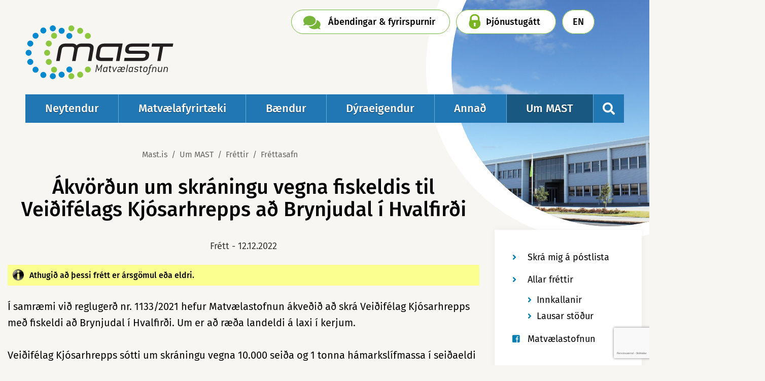

--- FILE ---
content_type: text/html; charset=UTF-8
request_url: https://www.mast.is/is/um-mast/frettir/frettir/akvordun-um-skraningu-vegna-fiskeldis-til-veidifelags-kjosarhrepps-ad-karaneskoti-i-hvalfjardarsveit
body_size: 16933
content:
<!DOCTYPE html>
<!--
		Stefna ehf. - Moya Vefumsjónarkerfi
		- - - - - - - - - - - - - - - - - -
		http://www.moya.is
		Moya - útgáfa 1.16.2		- - - - - - - - - - - - - - - - - -
-->
<html xmlns="http://www.w3.org/1999/xhtml" lang="is">
<head>
	<meta http-equiv="X-UA-Compatible" content="IE=edge">
	<meta name="viewport" content="width=device-width, initial-scale=1.0">
	<meta name="description" content="Í samræmi við reglugerð nr. 1133/2021 hefur Matvælastofnun ákveðið að skrá Veiðifélag Kjósarhrepps með fiskeldi að Brynjudal í Hvalfirði. Um er að ræða lan" >
	<meta charset="UTF-8">
	<meta name="author" content="Matvælastofnun" >
	<meta name="generator" content="Moya 1.16.2" >
	<meta property="og:title" content="&Aacute;kv&ouml;r&eth;un um skr&aacute;ningu vegna fiskeldis til Vei&eth;if&eacute;lags Kj&oacute;sarhrepps a&eth; Brynjudal &iacute; Hvalfir&eth;i">
	<meta property="og:image" content="https://www.mast.is/static/news/1670837065_husmastselfossi3.jpg?v=1764615665">
	<meta property="og:image" content="https://www.mast.is/static/strevda/xs/1580393094-mast_hus2.jpg?v=1764615665">
	<meta property="og:url" content="https://www.mast.is/is/um-mast/frettir/frettir/akvordun-um-skraningu-vegna-fiskeldis-til-veidifelags-kjosarhrepps-ad-karaneskoti-i-hvalfjardarsveit">
	<meta property="og:site_name" content="Matv&aelig;lastofnun">
	<meta property="og:updated_time" content="1670840089">
	<meta property="og:image:width" content="1920">
	<meta property="og:image:height" content="1312">
	<meta property="og:locale" content="is_IS">
	<meta property="og:description" content="&Iacute; samr&aelig;mi vi&eth; regluger&eth; nr. 1133/2021 hefur Matv&aelig;lastofnun &aacute;kve&eth;i&eth; a&eth; skr&aacute; Vei&eth;if&eacute;lag Kj&oacute;sarhrepps me&eth; fiskeldi a&eth; Brynjudal &iacute; Hvalfir&eth;i. Um er a&eth; r&aelig;&eth;a lan">
	<meta property="og:type" content="article">

	<title>Ákvörðun um skráningu vegna fiskeldis til Veiðifélags Kjósarhrepps að Brynjudal í Hvalfirði | Matvælastofnun</title>
	<link href="/static/themes/2019/theme.css?v=29855d0902" rel="stylesheet" media="all" type="text/css" />
	<link rel="apple-touch-icon" sizes="180x180" href="/static/themes/2019/favicon/apple-touch-icon.png?v=3259d7f202">
	<link rel="icon" type="image/png" sizes="32x32" href="/static/themes/2019/favicon/favicon-32x32.png?v=0f834bb08f">
	<link rel="icon" type="image/png" sizes="16x16" href="/static/themes/2019/favicon/favicon-16x16.png?v=7d4a25ac2a">
	<link rel="manifest" href="/static/themes/2019/favicon/site.webmanifest">
	<link rel="mask-icon" href="/static/themes/2019/favicon/safari-pinned-tab.svg?v=a37e3025a8" color="#008ecd">
	<link rel="shortcut icon" href="/static/themes/2019/favicon/favicon.ico?v=bdd0159961">
	<meta name="msapplication-TileColor" content="#ffffff">
	<meta name="msapplication-config" content="/static/themes/2019/favicon/browserconfig.xml">
	<meta name="theme-color" content="#008ecd">
	<link href="/is/feed" rel="alternate" type="application/rss+xml" title="RSS - Fréttir" >
	<link href="/is/um-mast/frettir/frettir/akvordun-um-skraningu-vegna-fiskeldis-til-veidifelags-kjosarhrepps-ad-karaneskoti-i-hvalfjardarsveit" rel="canonical" >
	<link href="/favicon.ico" rel="icon" type="image/x-icon" >
	<link href="/favicon.ico" rel="shortcut icon" type="image/x-icon" >
	<style type="text/css" media="screen">
		<!--
		.news #banner .image {background-image:url('/static/news/xs/1670837065_husmastselfossi3.jpg');}.news #banner .image span {background-image:url('/static/news/lg/1670837065_husmastselfossi3.jpg');}
		-->
	</style>
		<style type="text/css" media="screen">
		<!--
		#banner .image {background-image:url('/static/strevda/xs/1580393094-mast_hus2.jpg');}#banner .image span {background-image:url('/static/strevda/lg/1580393094-mast_hus2.jpg');}
		-->
	</style>
</head>
<body class="news newsView hasBanner helpful" data-static-version="1764615665">
	
	<div id="page">
		<header>
			<a href="#contentContainer" id="skipToMain">Fara í efni</a>

						<div class="contentWrap">
				<div class="logo">
					<a href="/is">
												<img src="/static/themes/2019/images/logo.svg" alt="Matvælastofnun">
					</a>
				</div>
				<nav id="mainmenu" aria-label="Valmynd">
					<ul class="menu mmLevel1 " id="mmm-5"><li class="ele-neytendur si level1 children first ord-1"><a href="/is/neytendur"><span>Neytendur</span></a><ul class="menu mmLevel2 " id="mmm-478"><li class="ele-merkingar-matvaela si level2 children first goto ord-1"><a href="/is/neytendur/merkingar-matvaela"><span>Merkingar matv&aelig;la</span></a><ul class="menu mmLevel3 " id="mmm-479"><li class="ele-thessum-upplysingum-attu-rett-a si level3 first ord-1"><a href="/is/neytendur/merkingar-matvaela/thessum-upplysingum-attu-rett-a"><span>&THORN;essum uppl&yacute;singum &aacute;ttu r&eacute;tt &aacute; </span></a></li><li class="ele-aukefni si level3 ord-2"><a href="/is/neytendur/merkingar-matvaela/aukefni"><span>Aukefni, brag&eth;efni og ens&iacute;m</span></a></li><li class="ele-naeringar-og-heilsufullyrdingar si level3 ord-3"><a href="/is/neytendur/merkingar-matvaela/naeringar-og-heilsufullyrdingar"><span>N&aelig;ringar- og heilsufullyr&eth;ingar </span></a></li><li class="ele-fersk-matvaeli si level3 ord-4"><a href="/is/neytendur/merkingar-matvaela/fersk-matvaeli"><span>Fersk matv&aelig;li </span></a></li><li class="ele-skraargatid si level3 ord-5"><a href="/is/neytendur/merkingar-matvaela/skraargatid"><span>Skr&aacute;argati&eth;</span></a></li><li class="ele-lifraent si level3 last ord-6"><a href="/is/neytendur/merkingar-matvaela/lifraent"><span>L&iacute;fr&aelig;nt</span></a></li></ul></li><li class="ele-inn-og-utflutningur si level2 children goto ord-2"><a href="/is/neytendur/inn-og-utflutningur"><span>Inn- og &uacute;tflutningur</span></a><ul class="menu mmLevel3 " id="mmm-550"><li class="ele-hvada-matvaeli-ma-taka-med-ser-til-landsins si level3 first ord-1"><a href="/is/neytendur/inn-og-utflutningur/hvada-matvaeli-ma-taka-med-ser-til-landsins"><span>Innflutningur matv&aelig;la og f&aelig;&eth;ub&oacute;tarefna til einkaneyslu</span></a></li><li class="ele-utflutningur-matvaela si level3 ord-2"><a href="/is/neytendur/inn-og-utflutningur/utflutningur-matvaela"><span>&Uacute;tflutningur matv&aelig;la til einkaneyslu</span></a></li><li class="ele-netverslun-haettur si level3 ord-3"><a href="/is/neytendur/inn-og-utflutningur/netverslun-haettur"><span>Netverslun - hva&eth; ber a&eth; varast?</span></a></li><li class="ele-sending-stodvud si level3 last ord-4"><a href="/is/neytendur/inn-og-utflutningur/sending-stodvud"><span>P&oacute;stsending st&ouml;&eth;vu&eth;</span></a></li></ul></li><li class="ele-medhondlun-matvaela si level2 children goto ord-3"><a href="/is/neytendur/medhondlun-matvaela"><span>Me&eth;fer&eth; matv&aelig;la</span></a><ul class="menu mmLevel3 " id="mmm-497"><li class="ele-frysting-matvaela si level3 first ord-1"><a href="/is/neytendur/medhondlun-matvaela/frysting-matvaela"><span>Frysting matv&aelig;la</span></a></li><li class="ele-grillun-matvaela si level3 ord-2"><a href="/is/neytendur/medhondlun-matvaela/grillun-matvaela"><span>Grillun matv&aelig;la</span></a></li><li class="ele-hamborgarar si level3 ord-3"><a href="/is/neytendur/medhondlun-matvaela/hamborgarar"><span>Hamborgarar</span></a></li><li class="ele-graenmeti si level3 ord-4"><a href="/is/neytendur/medhondlun-matvaela/graenmeti"><span>Gr&aelig;nmeti</span></a></li><li class="ele-handthvottur-1 si level3 ord-5"><a href="/is/neytendur/medhondlun-matvaela/handthvottur-1"><span>Hand&thorn;vottur</span></a></li><li class="ele-heilraedi si level3 ord-6"><a href="/is/neytendur/medhondlun-matvaela/heilraedi"><span>Heilr&aelig;&eth;i</span></a></li><li class="ele-hrar-kjuklingur si level3 ord-7"><a href="/is/neytendur/medhondlun-matvaela/hrar-kjuklingur"><span>Hr&aacute;r kj&uacute;klingur</span></a></li><li class="ele-myglud-matvaeli si level3 ord-8"><a href="/is/neytendur/medhondlun-matvaela/myglud-matvaeli"><span>Myglu&eth; matv&aelig;li</span></a></li><li class="ele-sous-vide si level3 ord-9"><a href="/is/neytendur/medhondlun-matvaela/sous-vide"><span>Sous vide </span></a></li><li class="ele-vidbrennd-matvaeli si level3 ord-10"><a href="/is/neytendur/medhondlun-matvaela/vidbrennd-matvaeli"><span>Vi&eth;brennd matv&aelig;li</span></a></li><li class="ele-orbylgjuofnar si level3 ord-11"><a href="/is/neytendur/medhondlun-matvaela/orbylgjuofnar"><span>&Ouml;rbylgjuofnar</span></a></li><li class="ele-kaeling-matvaela-eftir-eldun si level3 last ord-12"><a href="/is/neytendur/medhondlun-matvaela/kaeling-matvaela-eftir-eldun"><span>K&aelig;ling matv&aelig;la eftir eldun</span></a></li></ul></li><li class="ele-efni-i-matvaelum si level2 children goto ord-4"><a href="/is/neytendur/efni-i-matvaelum"><span>Efni &iacute; matv&aelig;lum</span></a><ul class="menu mmLevel3 " id="mmm-510"><li class="ele-aukefni-bragdefni-ensim si level3 first ord-1"><a href="/is/neytendur/efni-i-matvaelum/aukefni-bragdefni-ensim"><span>Aukefni, brag&eth;efni og ens&iacute;m</span></a></li><li class="ele-adskotaefni si level3 ord-2"><a href="/is/neytendur/efni-i-matvaelum/adskotaefni"><span>A&eth;skotaefni</span></a></li><li class="ele-iblondun si level3 ord-3"><a href="/is/neytendur/efni-i-matvaelum/iblondun"><span>&Iacute;bl&ouml;ndun</span></a></li><li class="ele-transfitusyrur si level3 ord-4"><a href="/is/neytendur/efni-i-matvaelum/transfitusyrur"><span>Transfitus&yacute;rur</span></a></li><li class="ele-efnainnihald-matvaela-sigrun si level3 last ord-5"><a href="/is/neytendur/efni-i-matvaelum/efnainnihald-matvaela-sigrun"><span>&Yacute;mislegt gagnlegt</span></a></li></ul></li><li class="ele-matareitrun si level2 children goto ord-5"><a href="/is/neytendur/matareitrun"><span>Matars&yacute;kingar</span></a><ul class="menu mmLevel3 " id="mmm-516"><li class="ele-vidbrogd-vid-matarsjukdomum si level3 first ord-1"><a href="/is/neytendur/matareitrun/vidbrogd-vid-matarsjukdomum"><span>Matarbornir sj&uacute;kd&oacute;mar</span></a></li><li class="ele-salmonella si level3 ord-2"><a href="/is/neytendur/matareitrun/salmonella"><span>Salmonella</span></a></li><li class="ele-kampylobakter si level3 ord-3"><a href="/is/neytendur/matareitrun/kampylobakter"><span>Kamp&yacute;l&oacute;bakter</span></a></li><li class="ele-listeria si level3 ord-4"><a href="/is/neytendur/matareitrun/listeria"><span>Lister&iacute;a</span></a></li><li class="ele-e-coli si level3 ord-5"><a href="/is/neytendur/matareitrun/e-coli"><span>E. coli - STEC</span></a></li><li class="ele-thorungaeitur-i-skelfiski si level3 ord-6"><a href="/is/neytendur/matareitrun/thorungaeitur-i-skelfiski"><span>&THORN;&ouml;rungaeitur &iacute; skelfiski</span></a></li><li class="ele-bacillus-cereus si level3 ord-7"><a href="/is/neytendur/matareitrun/bacillus-cereus"><span>Bacillus cereus</span></a></li><li class="ele-clostridium si level3 ord-8"><a href="/is/neytendur/matareitrun/clostridium"><span>Clostridium</span></a></li><li class="ele-staphylococcus-aureus si level3 ord-9"><a href="/is/neytendur/matareitrun/staphylococcus-aureus"><span>Staphylococcus aureus</span></a></li><li class="ele-toxoplasma-gondii si level3 ord-10"><a href="/is/neytendur/matareitrun/toxoplasma-gondii"><span>Toxoplasma gondii</span></a></li><li class="ele-thegar-sjoda-tharf-neysluvatn-1 si level3 last ord-11"><a href="/is/neytendur/matareitrun/thegar-sjoda-tharf-neysluvatn-1"><span>&THORN;egar sj&oacute;&eth;a &thorn;arf neysluvatn</span></a></li></ul></li><li class="ele-faedubotarefni-og-orkudrykkir si level2 children goto ord-6"><a href="/is/neytendur/faedubotarefni-og-orkudrykkir"><span>F&aelig;&eth;ub&oacute;tarefni og orkudrykkir</span></a><ul class="menu mmLevel3 " id="mmm-527"><li class="ele-faedarbotaefni si level3 first ord-1"><a href="/is/neytendur/faedubotarefni-og-orkudrykkir/faedarbotaefni"><span>F&aelig;&eth;ub&oacute;tarefni</span></a></li><li class="ele-orkudrykkir si level3 ord-2"><a href="/is/neytendur/faedubotarefni-og-orkudrykkir/orkudrykkir"><span>Orkudrykkir</span></a></li><li class="ele-haettuleg-efni si level3 ord-3"><a href="/is/neytendur/faedubotarefni-og-orkudrykkir/haettuleg-efni"><span>H&aelig;ttuleg efni &iacute; f&aelig;&eth;ub&oacute;tarefnum</span></a></li><li class="ele-ahrif-koffins si level3 last ord-4"><a href="/is/neytendur/faedubotarefni-og-orkudrykkir/ahrif-koffins"><span>&Aacute;hrif koff&iacute;ns</span></a></li></ul></li><li class="ele-mataraedi si level2 children goto ord-7"><a href="/is/neytendur/mataraedi"><span>Matar&aelig;&eth;i</span></a><ul class="menu mmLevel3 " id="mmm-531"><li class="ele-barnamatur si level3 first ord-1"><a href="/is/neytendur/mataraedi/barnamatur"><span>Barnamatur</span></a></li><li class="ele-mataraedi-islendinga si level3 ord-2"><a href="/is/neytendur/mataraedi/mataraedi-islendinga"><span>Hva&eth; bor&eth;a &iacute;slendingar? Landskannanir</span></a></li><li class="ele-lifraent si level3 ord-3"><a href="/is/neytendur/mataraedi/lifraent"><span>L&iacute;fr&aelig;nt vottu&eth; matv&aelig;li</span></a></li><li class="ele-um-jodneyslu-landsmanna si level3 ord-4"><a href="/is/neytendur/mataraedi/um-jodneyslu-landsmanna"><span>Um jo&eth;neyslu landsmanna</span></a></li><li class="ele-skraargatid si level3 ord-5"><a href="/is/neytendur/mataraedi/skraargatid"><span>Skr&aacute;argati&eth;</span></a></li><li class="ele-nyfaedi si level3 ord-6"><a href="/is/neytendur/mataraedi/nyfaedi"><span>N&yacute;f&aelig;&eth;i</span></a></li><li class="ele-erfdabreytt-matvaeli si level3 last ord-7"><a href="/is/neytendur/mataraedi/erfdabreytt-matvaeli"><span>Erf&eth;abreytt matv&aelig;li</span></a></li></ul></li><li class="ele-umbudir-efni-sem-snerta-matvaeli si level2 ord-8"><a href="/is/neytendur/umbudir-efni-sem-snerta-matvaeli"><span>Umb&uacute;&eth;ir - snertiefni</span></a></li><li class="ele-log-og-reglugerdir si level2 ord-9"><a href="/is/neytendur/log-og-reglugerdir"><span>L&ouml;g og regluger&eth;ir</span></a></li><li class="ele-matarsoun si level2 children last goto ord-10"><a href="/is/neytendur/matarsoun"><span>Matars&oacute;un</span></a><ul class="menu mmLevel3 " id="mmm-1107"><li class="ele-minnkum-matarsoun si level3 first last ord-1"><a href="/is/neytendur/matarsoun/minnkum-matarsoun"><span>Minnkum matars&oacute;un</span></a></li></ul></li></ul></li><li class="ele-matvaelafyrirtaeki si level1 children ord-2"><a href="/is/matvaelafyrirtaeki"><span>Matv&aelig;lafyrirt&aelig;ki</span></a><ul class="menu mmLevel2 " id="mmm-358"><li class="ele-stofnun-matvaelafyrirtaekis-og-leyfi si level2 children first goto ord-1"><a href="/is/matvaelafyrirtaeki/stofnun-matvaelafyrirtaekis-og-leyfi"><span>Leyfi e&eth;a skr&aacute;ning</span></a><ul class="menu mmLevel3 " id="mmm-359"><li class="ele-stofnun-matvaelafyrtaekis si level3 first ord-1"><a href="/is/matvaelafyrirtaeki/stofnun-matvaelafyrirtaekis-og-leyfi/stofnun-matvaelafyrtaekis"><span>Stofnun matv&aelig;lafyrt&aelig;kis</span></a></li><li class="ele-breytingar-a-matvaelafyrirtaeki si level3 ord-2"><a href="/is/matvaelafyrirtaeki/stofnun-matvaelafyrirtaekis-og-leyfi/breytingar-a-matvaelafyrirtaeki"><span>Breytingar &aacute; matv&aelig;lafyrirt&aelig;ki</span></a></li><li class="ele-listi-yfir-adila-undir-eftirliti-mast si level3 ord-3"><a href="https://skyrslur.mast.is/"><span>Listi yfir a&eth;ila undir eftirliti MAST</span></a></li><li class="ele-framleidsla-undir-smaraedismorkum si level3 ord-4"><a href="/is/matvaelafyrirtaeki/stofnun-matvaelafyrirtaekis-og-leyfi/framleidsla-undir-smaraedismorkum"><span>Framlei&eth;sla undir sm&aacute;r&aelig;&eth;ism&ouml;rkum</span></a></li><li class="ele-beint-fra-byli si level3 ord-5"><a href="/is/matvaelafyrirtaeki/stofnun-matvaelafyrirtaekis-og-leyfi/beint-fra-byli"><span>Beint fr&aacute; b&yacute;li</span></a></li><li class="ele-aukaafurdir-dyra si level3 ord-6"><a href="https://www.mast.is/is/annad/aukaafurdir-dyra/aukaafurdir-dyra"><span>Aukaafur&eth;ir d&yacute;ra</span></a></li><li class="ele-raektun-matjurta si level3 ord-7"><a href="/is/matvaelafyrirtaeki/stofnun-matvaelafyrirtaekis-og-leyfi/raektun-matjurta"><span>R&aelig;ktun matjurta</span></a></li><li class="ele-lifraen-framleidsla si level3 ord-8"><a href="/is/matvaelafyrirtaeki/stofnun-matvaelafyrirtaekis-og-leyfi/lifraen-framleidsla"><span>L&iacute;fr&aelig;n framlei&eth;sla</span></a></li><li class="ele-fiskeldi si level3 ord-9"><a href="/is/matvaelafyrirtaeki/stofnun-matvaelafyrirtaekis-og-leyfi/fiskeldi"><span>Fiskeldi</span></a></li><li class="ele-skeldyraeldi-og-veidar si level3 ord-10"><a href="/is/matvaelafyrirtaeki/stofnun-matvaelafyrirtaekis-og-leyfi/skeldyraeldi-og-veidar"><span>R&aelig;ktunarleyfi fyrir skel</span></a></li><li class="ele-sofnun-eda-raektun-a-thangithara si level3 ord-11"><a href="/is/matvaelafyrirtaeki/stofnun-matvaelafyrirtaekis-og-leyfi/sofnun-eda-raektun-a-thangithara"><span>S&ouml;fnun e&eth;a r&aelig;ktun &aacute; &thorn;angi/&thorn;ara</span></a></li><li class="ele-faedubotarefni si level3 ord-12"><a href="/is/matvaelafyrirtaeki/stofnun-matvaelafyrirtaekis-og-leyfi/faedubotarefni"><span>Koff&iacute;nr&iacute;kir orkudrykkir</span></a></li><li class="ele-dreifing-og-vinnsla-a-eggjum si level3 last ord-13"><a href="/is/matvaelafyrirtaeki/stofnun-matvaelafyrirtaekis-og-leyfi/dreifing-og-vinnsla-a-eggjum"><span>Dreifing og vinnsla &aacute; eggjum</span></a></li></ul></li><li class="ele-innra-eftirlit-fyrirtaekja si level2 children goto ord-2"><a href="/is/matvaelafyrirtaeki/innra-eftirlit-fyrirtaekja"><span>G&oacute;&eth;ir starfsh&aelig;ttir</span></a><ul class="menu mmLevel3 " id="mmm-391"><li class="ele-almennt si level3 first ord-1"><a href="/is/matvaelafyrirtaeki/innra-eftirlit-fyrirtaekja/almennt"><span>Innra eftirlit</span></a></li><li class="ele-rekjanleiki si level3 ord-2"><a href="/is/matvaelafyrirtaeki/innra-eftirlit-fyrirtaekja/rekjanleiki"><span>Rekjanleiki</span></a></li><li class="ele-synatokur si level3 ord-3"><a href="/is/matvaelafyrirtaeki/innra-eftirlit-fyrirtaekja/synatokur"><span>S&yacute;nat&ouml;kur</span></a></li><li class="ele-innkollun si level3 ord-4"><a href="/is/matvaelafyrirtaeki/innra-eftirlit-fyrirtaekja/innkollun"><span>Innk&ouml;llun</span></a></li><li class="ele-ymsar-leidbeiningar si level3 last ord-5"><a href="/is/matvaelafyrirtaeki/innra-eftirlit-fyrirtaekja/ymsar-leidbeiningar"><span>&Yacute;msar lei&eth;beiningar</span></a></li></ul></li><li class="ele-inn-og-utflutningur si level2 children goto ord-3"><a href="/is/matvaelafyrirtaeki/inn-og-utflutningur"><span>Innflutningur</span></a><ul class="menu mmLevel3 " id="mmm-378"><li class="ele-hs6-i-farmskra-fra-112025 si level3 first ord-1"><a href="/is/matvaelafyrirtaeki/inn-og-utflutningur/hs6-i-farmskra-fra-112025"><span>HS6 &iacute; farmskr&aacute; fr&aacute; 1.1.2025</span></a></li><li class="ele-innflutningur-innan-ees si level3 ord-2"><a href="/is/matvaelafyrirtaeki/inn-og-utflutningur/innflutningur-innan-ees"><span>D&yacute;raafur&eth;ir fr&aacute; EES r&iacute;kjum</span></a></li><li class="ele-innflutningur-utan-ees si level3 ord-3"><a href="/is/matvaelafyrirtaeki/inn-og-utflutningur/innflutningur-utan-ees"><span>D&yacute;raafur&eth;ir fr&aacute; 3. r&iacute;kjum</span></a></li><li class="ele-dyraafurdir-fra-ees-londum-med-uppruna-i-3-rikjum si level3 ord-4"><a href="/is/matvaelafyrirtaeki/inn-og-utflutningur/dyraafurdir-fra-ees-londum-med-uppruna-i-3-rikjum"><span>D&yacute;raafur&eth;ir fr&aacute; EES sem eiga uppruna &iacute; 3. r&iacute;kjum</span></a></li><li class="ele-matvaeli-onnur-en-dyraafurdir-fra-thridju-rikjum si level3 ord-5"><a href="/is/matvaelafyrirtaeki/inn-og-utflutningur/matvaeli-onnur-en-dyraafurdir-fra-thridju-rikjum"><span>Matv&aelig;li &ouml;nnur en d&yacute;raafur&eth;ir</span></a></li><li class="ele-lifraent-vottadar-afurdir-fra-londum-ees si level3 ord-6"><a href="/is/matvaelafyrirtaeki/inn-og-utflutningur/lifraent-vottadar-afurdir-fra-londum-ees"><span>L&iacute;fr&aelig;nt votta&eth;ar afur&eth;ir fr&aacute; 3. r&iacute;kjum</span></a></li><li class="ele-innflutningur-faedubotarefnaorkudrykkja si level3 ord-7"><a href="/is/matvaelafyrirtaeki/inn-og-utflutningur/innflutningur-faedubotarefnaorkudrykkja"><span>F&aelig;&eth;ub&oacute;tarefni</span></a></li><li class="ele-orkudrykkir si level3 ord-8"><a href="/is/matvaelafyrirtaeki/inn-og-utflutningur/orkudrykkir"><span>Orkudrykkir</span></a></li><li class="ele-brexit-ahrif-a-inn-og-utflutning-matvaela si level3 last ord-9"><a href="/is/matvaelafyrirtaeki/inn-og-utflutningur/brexit-ahrif-a-inn-og-utflutning-matvaela"><span>Brexit - innflutningur fr&aacute; Bretlandi</span></a></li></ul></li><li class="ele-utflutningur si level2 children goto ord-4"><a href="/is/matvaelafyrirtaeki/utflutningur"><span>&Uacute;tflutningur</span></a><ul class="menu mmLevel3 " id="mmm-1025"><li class="ele-serleyfismarkadir si level3 first ord-1"><a href="/is/matvaelafyrirtaeki/utflutningur/serleyfismarkadir"><span>S&eacute;rleyfismarka&eth;ir</span></a></li><li class="ele-bufjarafurdir-til-3-rikja si level3 ord-2"><a href="/is/matvaelafyrirtaeki/utflutningur/bufjarafurdir-til-3-rikja"><span>B&uacute;fj&aacute;rafur&eth;ir til 3. r&iacute;kja</span></a></li><li class="ele-uflutningur-sjavarafurda-til-3-rikja si level3 last ord-3"><a href="/is/matvaelafyrirtaeki/utflutningur/uflutningur-sjavarafurda-til-3-rikja"><span>Sj&aacute;varafur&eth;ir til 3. r&iacute;kja</span></a></li></ul></li><li class="ele-log-og-reglur si level2 ord-5"><a href="/is/matvaelafyrirtaeki/log-og-reglur"><span>L&ouml;g og regluger&eth;ir</span></a></li><li class="ele-framkvaemd-eftirlits-og-gjold-7 si level2 children goto ord-6"><a href="/is/matvaelafyrirtaeki/framkvaemd-eftirlits-og-gjold-7"><span>Opinbert eftirlit</span></a><ul class="menu mmLevel3 " id="mmm-384"><li class="ele-hlutverk-og-heimildir si level3 first ord-1"><a href="/is/matvaelafyrirtaeki/framkvaemd-eftirlits-og-gjold-7/hlutverk-og-heimildir"><span>Hlutverk og heimildir</span></a></li><li class="ele-ahaettu-og-frammistoduflokkun si level3 ord-2"><a href="/is/matvaelafyrirtaeki/framkvaemd-eftirlits-og-gjold-7/ahaettu-og-frammistoduflokkun"><span>Eftirlit byggt &aacute; &aacute;h&aelig;ttu og frammist&ouml;&eth;u</span></a></li><li class="ele-gjaldskra-eda-eftirlitsgjold si level3 ord-3"><a href="/is/matvaelafyrirtaeki/framkvaemd-eftirlits-og-gjold-7/gjaldskra-eda-eftirlitsgjold"><span>Gjaldskr&aacute;</span></a></li><li class="ele-skodunarhandbaekur si level3 ord-4"><a href="/is/matvaelafyrirtaeki/framkvaemd-eftirlits-og-gjold-7/skodunarhandbaekur"><span>Eftirlitshandb&aelig;kur</span></a></li><li class="ele-hver-fer-med-eftirlitid si level3 ord-5"><a href="/is/matvaelafyrirtaeki/framkvaemd-eftirlits-og-gjold-7/hver-fer-med-eftirlitid"><span>Hver fer me&eth; eftirliti&eth;?</span></a></li><li class="ele-listi-yfir-starfsstodvar-undir-opinberu-eftirliti si level3 ord-6"><a href="https://skyrslur.mast.is/"><span>Listi yfir starfsst&ouml;&eth;var / Sam&thorn;ykkisn&uacute;mer</span></a></li><li class="ele-opinberar-synatokur si level3 ord-7"><a href="/is/matvaelafyrirtaeki/framkvaemd-eftirlits-og-gjold-7/opinberar-synatokur"><span>Opinberar s&yacute;nat&ouml;kur</span></a></li><li class="ele-eftirlit-med-skelfiski si level3 ord-8"><a href="/is/matvaelafyrirtaeki/framkvaemd-eftirlits-og-gjold-7/eftirlit-med-skelfiski"><span>Eftirlit me&eth; skelfiski</span></a></li><li class="ele-rannsoknastofur si level3 ord-9"><a href="/is/matvaelafyrirtaeki/framkvaemd-eftirlits-og-gjold-7/rannsoknastofur"><span>Ranns&oacute;knastofur</span></a></li><li class="ele-opinbert-eftirlit-med-fiskeldi si level3 last ord-10"><a href="/is/matvaelafyrirtaeki/framkvaemd-eftirlits-og-gjold-7/opinbert-eftirlit-med-fiskeldi"><span>Opinbert eftirlit me&eth; fiskeldi</span></a></li></ul></li><li class="ele-merkingar si level2 children goto ord-7"><a href="/is/matvaelafyrirtaeki/merkingar"><span>Merkingar</span></a><ul class="menu mmLevel3 " id="mmm-394"><li class="ele-almennar-merkingar si level3 first ord-1"><a href="/is/matvaelafyrirtaeki/merkingar/almennar-merkingar"><span>Almennar merkingar</span></a></li><li class="ele-oforpokkud-matvaeli si level3 ord-2"><a href="/is/matvaelafyrirtaeki/merkingar/oforpokkud-matvaeli"><span>&Oacute;forp&ouml;kku&eth; matv&aelig;li</span></a></li><li class="ele-audkennismerki-samthykkisnumer si level3 ord-3"><a href="/is/matvaelafyrirtaeki/merkingar/audkennismerki-samthykkisnumer"><span>Au&eth;kennismerki og sam&thorn;ykkisn&uacute;mer</span></a></li><li class="ele-ofnaemis-og-otholsvaldar si level3 ord-4"><a href="/is/matvaelafyrirtaeki/merkingar/ofnaemis-og-otholsvaldar"><span>Ofn&aelig;mis- og &oacute;&thorn;olsvaldar</span></a></li><li class="ele-magnmerkingar si level3 ord-5"><a href="/is/matvaelafyrirtaeki/merkingar/magnmerkingar"><span>Magnmerkingar</span></a></li><li class="ele-geymsluthol si level3 ord-6"><a href="/is/matvaelafyrirtaeki/merkingar/geymsluthol"><span>Geymslu&thorn;ol</span></a></li><li class="ele-upprunamerkingar si level3 ord-7"><a href="/is/matvaelafyrirtaeki/merkingar/upprunamerkingar"><span>Upprunamerkingar</span></a></li><li class="ele-naeringargildi si level3 ord-8"><a href="/is/matvaelafyrirtaeki/merkingar/naeringargildi"><span>N&aelig;ringargildi</span></a></li><li class="ele-aukefni si level3 ord-9"><a href="/is/matvaelafyrirtaeki/merkingar/aukefni"><span>Aukefni</span></a></li><li class="ele-ensim si level3 ord-10"><a href="/is/matvaelafyrirtaeki/merkingar/ensim"><span>Ens&iacute;m</span></a></li><li class="ele-bragdefni si level3 ord-11"><a href="/is/matvaelafyrirtaeki/merkingar/bragdefni"><span>Brag&eth;efni</span></a></li><li class="ele-erfdabreytt-matvaeli-og-fodur si level3 ord-12"><a href="/is/matvaelafyrirtaeki/merkingar/erfdabreytt-matvaeli-og-fodur"><span>Erf&eth;abreytt matv&aelig;li og f&oacute;&eth;ur</span></a></li><li class="ele-lifraent-vottud-matvaeli-og-fodur si level3 ord-13"><a href="/is/matvaelafyrirtaeki/merkingar/lifraent-vottud-matvaeli-og-fodur"><span>L&iacute;fr&aelig;nt vottu&eth; matv&aelig;li og f&oacute;&eth;ur</span></a></li><li class="ele-fullyrdingar si level3 ord-14"><a href="/is/matvaelafyrirtaeki/merkingar/fullyrdingar"><span>Fullyr&eth;ingar</span></a></li><li class="ele-skraargatid si level3 ord-15"><a href="/is/matvaelafyrirtaeki/merkingar/skraargatid"><span>Skr&aacute;argati&eth;</span></a></li><li class="ele-gluten si level3 ord-16"><a href="/is/matvaelafyrirtaeki/merkingar/gluten"><span>Gl&uacute;ten</span></a></li><li class="ele-faedubotarefni si level3 ord-17"><a href="/is/matvaelafyrirtaeki/merkingar/faedubotarefni"><span>F&aelig;&eth;ub&oacute;tarefni</span></a></li><li class="ele-koffin si level3 ord-18"><a href="/is/matvaelafyrirtaeki/merkingar/koffin"><span>Koff&iacute;n</span></a></li><li class="ele-barnafaedi si level3 ord-19"><a href="/is/matvaelafyrirtaeki/merkingar/barnafaedi"><span>Barnamatur</span></a></li><li class="ele-endurmerking-matvaela si level3 ord-20"><a href="/is/matvaelafyrirtaeki/merkingar/endurmerking-matvaela"><span>Endurmerking matv&aelig;la</span></a></li><li class="ele-fiskur-til-esb si level3 ord-21"><a href="/is/matvaelafyrirtaeki/merkingar/fiskur-til-esb"><span>Fiskur til ESB</span></a></li><li class="ele-fersk-matvaeli si level3 ord-22"><a href="/is/matvaelafyrirtaeki/merkingar/fersk-matvaeli"><span>Fersk matv&aelig;li</span></a></li><li class="ele-aukaafurdir-dyra-merkingar si level3 last ord-23"><a href="https://www.mast.is/is/annad/aukaafurdir-dyra/aukaafurdir-dyra#merkingar"><span>Aukaafur&eth;ir d&yacute;ra - merkingar</span></a></li></ul></li><li class="ele-efni-i-matvaelum si level2 children goto ord-8"><a href="/is/matvaelafyrirtaeki/efni-i-matvaelum"><span>Efni &iacute; matv&aelig;lum</span></a><ul class="menu mmLevel3 " id="mmm-416"><li class="ele-aukefni si level3 first ord-1"><a href="/is/matvaelafyrirtaeki/efni-i-matvaelum/aukefni"><span>Aukefni</span></a></li><li class="ele-ensim si level3 ord-2"><a href="/is/matvaelafyrirtaeki/efni-i-matvaelum/ensim"><span>Ens&iacute;m</span></a></li><li class="ele-adskotaefni si level3 ord-3"><a href="/is/matvaelafyrirtaeki/efni-i-matvaelum/adskotaefni"><span>A&eth;skotaefni</span></a></li><li class="ele-iblondun si level3 ord-4"><a href="/is/matvaelafyrirtaeki/efni-i-matvaelum/iblondun"><span>&Iacute;bl&ouml;ndun</span></a></li><li class="ele-bragdefni si level3 ord-5"><a href="/is/matvaelafyrirtaeki/efni-i-matvaelum/bragdefni"><span>Brag&eth;efni</span></a></li><li class="ele-transfitusyrur si level3 last ord-6"><a href="/is/matvaelafyrirtaeki/efni-i-matvaelum/transfitusyrur"><span>Transfitus&yacute;rur</span></a></li></ul></li><li class="ele-umbudir-snertiefni si level2 children goto ord-9"><a href="/is/matvaelafyrirtaeki/umbudir-snertiefni"><span>Umb&uacute;&eth;ir -snertiefni</span></a><ul class="menu mmLevel3 " id="mmm-421"><li class="ele-almennar-reglur si level3 first ord-1"><a href="/is/matvaelafyrirtaeki/umbudir-snertiefni/almennar-reglur"><span>Almennar reglur</span></a></li><li class="ele-rett-notkun-umbuda si level3 ord-2"><a href="/is/matvaelafyrirtaeki/umbudir-snertiefni/rett-notkun-umbuda"><span>R&eacute;tt notkun umb&uacute;&eth;a</span></a></li><li class="ele-sala-matvaela-an-umbuda si level3 ord-3"><a href="/is/matvaelafyrirtaeki/umbudir-snertiefni/sala-matvaela-an-umbuda"><span>Sala matv&aelig;la &aacute;n umb&uacute;&eth;a</span></a></li><li class="ele-plast si level3 ord-4"><a href="/is/matvaelafyrirtaeki/umbudir-snertiefni/plast"><span>Plast</span></a></li><li class="ele-efni-og-hlutir-ur-ali si level3 ord-5"><a href="/is/matvaelafyrirtaeki/umbudir-snertiefni/efni-og-hlutir-ur-ali"><span>Efni og hlutir &uacute;r &aacute;li</span></a></li><li class="ele-hudunarefni-i-dosum si level3 ord-6"><a href="/is/matvaelafyrirtaeki/umbudir-snertiefni/hudunarefni-i-dosum"><span>H&uacute;&eth;unarefni &iacute; d&oacute;sum</span></a></li><li class="ele-bisfenol-a si level3 ord-7"><a href="/is/matvaelafyrirtaeki/umbudir-snertiefni/bisfenol-a"><span>Bisfenol A</span></a></li><li class="ele-leirhlutir si level3 ord-8"><a href="/is/matvaelafyrirtaeki/umbudir-snertiefni/leirhlutir"><span>Leirhlutir</span></a></li><li class="ele-malmar-og-malmblondur si level3 ord-9"><a href="/is/matvaelafyrirtaeki/umbudir-snertiefni/malmar-og-malmblondur"><span>M&aacute;lmar og m&aacute;lmbl&ouml;ndur</span></a></li><li class="ele-merkingar-umbuda si level3 ord-10"><a href="/is/matvaelafyrirtaeki/umbudir-snertiefni/merkingar-umbuda"><span>Merkingar umb&uacute;&eth;a</span></a></li><li class="ele-sellulosafilmur si level3 ord-11"><a href="/is/matvaelafyrirtaeki/umbudir-snertiefni/sellulosafilmur"><span>Sellul&oacute;safilmur</span></a></li><li class="ele-umbudir-og-umhverfi si level3 ord-12"><a href="/is/matvaelafyrirtaeki/umbudir-snertiefni/umbudir-og-umhverfi"><span>Umb&uacute;&eth;ir og umhverfi</span></a></li><li class="ele-vinylklorid si level3 ord-13"><a href="/is/matvaelafyrirtaeki/umbudir-snertiefni/vinylklorid"><span>Vin&yacute;lkl&oacute;ri&eth;</span></a></li><li class="ele-virkarserhaefdar-umbudir si level3 ord-14"><a href="/is/matvaelafyrirtaeki/umbudir-snertiefni/virkarserhaefdar-umbudir"><span>Virkar/s&eacute;rh&aelig;f&eth;ar umb&uacute;&eth;ir</span></a></li><li class="ele-ymsar-upplysingar si level3 last ord-15"><a href="/is/matvaelafyrirtaeki/umbudir-snertiefni/ymsar-upplysingar"><span>&Yacute;msar uppl&yacute;singar</span></a></li></ul></li><li class="ele-medhondlunhreinlaeti si level2 children goto ord-10"><a href="/is/matvaelafyrirtaeki/medhondlunhreinlaeti"><span>Me&eth;fer&eth; matv&aelig;la</span></a><ul class="menu mmLevel3 " id="mmm-436"><li class="ele-geislun-matvaela si level3 first ord-1"><a href="/is/matvaelafyrirtaeki/medhondlunhreinlaeti/geislun-matvaela"><span>Geislun matv&aelig;la</span></a></li><li class="ele-frysting-matvaela si level3 ord-2"><a href="/is/matvaelafyrirtaeki/medhondlunhreinlaeti/frysting-matvaela"><span>Frysting matv&aelig;la</span></a></li><li class="ele-grillun-matvaela si level3 ord-3"><a href="/is/matvaelafyrirtaeki/medhondlunhreinlaeti/grillun-matvaela"><span>Grillun matv&aelig;la</span></a></li><li class="ele-hamborgarar si level3 ord-4"><a href="/is/matvaelafyrirtaeki/medhondlunhreinlaeti/hamborgarar"><span>Hamborgarar</span></a></li><li class="ele-graenmeti si level3 ord-5"><a href="/is/matvaelafyrirtaeki/medhondlunhreinlaeti/graenmeti"><span>Gr&aelig;nmeti</span></a></li><li class="ele-handthvottur si level3 ord-6"><a href="/is/matvaelafyrirtaeki/medhondlunhreinlaeti/handthvottur"><span>Hand&thorn;vottur</span></a></li><li class="ele-heilraedi si level3 ord-7"><a href="/is/matvaelafyrirtaeki/medhondlunhreinlaeti/heilraedi"><span>Heilr&aelig;&eth;i</span></a></li><li class="ele-hladbord si level3 ord-8"><a href="/is/matvaelafyrirtaeki/medhondlunhreinlaeti/hladbord"><span>Hla&eth;bor&eth;</span></a></li><li class="ele-kaeling-matvaela-eftir-eldun si level3 ord-9"><a href="/is/matvaelafyrirtaeki/medhondlunhreinlaeti/kaeling-matvaela-eftir-eldun"><span>K&aelig;ling matv&aelig;la eftir eldun</span></a></li><li class="ele-myglud-matvaeli si level3 ord-10"><a href="/is/matvaelafyrirtaeki/medhondlunhreinlaeti/myglud-matvaeli"><span>Myglu&eth; matv&aelig;li</span></a></li><li class="ele-vidbrennd-matvaeli si level3 ord-11"><a href="/is/matvaelafyrirtaeki/medhondlunhreinlaeti/vidbrennd-matvaeli"><span>Vi&eth;brennd matv&aelig;li</span></a></li><li class="ele-egg si level3 ord-12"><a href="/is/matvaelafyrirtaeki/medhondlunhreinlaeti/egg"><span>Egg</span></a></li><li class="ele-medferd-hrogna si level3 last ord-13"><a href="/is/matvaelafyrirtaeki/medhondlunhreinlaeti/medferd-hrogna"><span>Me&eth;fer&eth; hrogna</span></a></li></ul></li><li class="ele-faedubotarefni si level2 children ord-11"><a href="/is/matvaelafyrirtaeki/faedubotarefni"><span>F&aelig;&eth;ub&oacute;tarefni</span></a><ul class="menu mmLevel3 " id="mmm-468"><li class="ele-skilgreining si level3 first ord-1"><a href="/is/matvaelafyrirtaeki/faedubotarefni/skilgreining"><span>Skilgreining</span></a></li><li class="ele-gildandi-reglugerd-og-gildissvid si level3 ord-2"><a href="/is/matvaelafyrirtaeki/faedubotarefni/gildandi-reglugerd-og-gildissvid"><span>Reglur um f&aelig;&eth;ub&oacute;tarefni</span></a></li><li class="ele-vitamin-og-steinefni-i-faedubotarefnum si level3 ord-3"><a href="/is/matvaelafyrirtaeki/faedubotarefni/vitamin-og-steinefni-i-faedubotarefnum"><span>V&iacute;tam&iacute;n og steinefni &iacute; f&aelig;&eth;ub&oacute;tarefnum</span></a></li><li class="ele-onnur-efni-i-faedubotarefnum si level3 ord-4"><a href="/is/matvaelafyrirtaeki/faedubotarefni/onnur-efni-i-faedubotarefnum"><span>&Ouml;nnur efni &iacute; f&aelig;&eth;ub&oacute;tarefnum</span></a></li><li class="ele-ymis-akvaedi-um-faedubotarefni si level3 last ord-5"><a href="/is/matvaelafyrirtaeki/faedubotarefni/ymis-akvaedi-um-faedubotarefni"><span>&Yacute;mis &aacute;kv&aelig;&eth;i um f&aelig;&eth;ub&oacute;tarefni</span></a></li></ul></li><li class="ele-neysluvatn si level2 ord-12"><a href="/is/matvaelafyrirtaeki/neysluvatn"><span>Neysluvatn</span></a></li><li class="ele-slaturhus si level2 children goto ord-13"><a href="/is/matvaelafyrirtaeki/slaturhus"><span>Sl&aacute;turh&uacute;s</span></a><ul class="menu mmLevel3 " id="mmm-371"><li class="ele-flutningur-slaturdyra si level3 first ord-1"><a href="/is/matvaelafyrirtaeki/slaturhus/flutningur-slaturdyra"><span>Flutningur sl&aacute;turd&yacute;ra</span></a></li><li class="ele-hreinleiki-slaturdyra si level3 ord-2"><a href="/is/matvaelafyrirtaeki/slaturhus/hreinleiki-slaturdyra"><span>Velfer&eth;ar&thorn;&aelig;ttir og merkingar sl&aacute;turd&yacute;ra</span></a></li><li class="ele-koligerlar-i-saudfjarafurdum si level3 last ord-3"><a href="/is/matvaelafyrirtaeki/slaturhus/koligerlar-i-saudfjarafurdum"><span>K&oacute;l&iacute;gerlar &iacute; sau&eth;fj&aacute;rafur&eth;um</span></a></li></ul></li><li class="ele-sertaek-framleidsla-eda-vara si level2 children goto ord-14"><a href="/is/matvaelafyrirtaeki/sertaek-framleidsla-eda-vara"><span>S&eacute;rt&aelig;k framlei&eth;sla e&eth;a vara</span></a><ul class="menu mmLevel3 " id="mmm-470"><li class="ele-lifraen-framleidsla si level3 first ord-1"><a href="/is/matvaelafyrirtaeki/sertaek-framleidsla-eda-vara/lifraen-framleidsla"><span>L&iacute;fr&aelig;n framlei&eth;sla</span></a></li><li class="ele-ungbarnafaedi si level3 ord-2"><a href="/is/matvaelafyrirtaeki/sertaek-framleidsla-eda-vara/ungbarnafaedi"><span>Ungbarnaf&aelig;&eth;i</span></a></li><li class="ele-verndud-afurdaheiti si level3 ord-3"><a href="/is/matvaelafyrirtaeki/sertaek-framleidsla-eda-vara/verndud-afurdaheiti"><span>Verndu&eth; afur&eth;aheiti</span></a></li><li class="ele-nyfaedi si level3 ord-4"><a href="/is/matvaelafyrirtaeki/sertaek-framleidsla-eda-vara/nyfaedi"><span>N&yacute;f&aelig;&eth;i</span></a></li><li class="ele-erfdabreytt-matvaeli-og-fodur si level3 ord-5"><a href="/is/matvaelafyrirtaeki/sertaek-framleidsla-eda-vara/erfdabreytt-matvaeli-og-fodur"><span>Erf&eth;abreytt matv&aelig;li og f&oacute;&eth;ur</span></a></li><li class="ele-skelfiskur-a-veitingastodum si level3 last ord-6"><a href="/is/matvaelafyrirtaeki/sertaek-framleidsla-eda-vara/skelfiskur-a-veitingastodum"><span>Skelfiskur &aacute; veitingast&ouml;&eth;um</span></a></li></ul></li><li class="ele-minnkum-matarsoun si level2 children last goto ord-15"><a href="/is/matvaelafyrirtaeki/minnkum-matarsoun"><span>Matargjafir</span></a><ul class="menu mmLevel3 " id="mmm-1111"><li class="ele-minnkum-matarsoun si level3 first ord-1"><a href="/is/matvaelafyrirtaeki/minnkum-matarsoun/minnkum-matarsoun"><span>Matargjafir</span></a></li><li class="ele-matvaelafyrirtaeki-sem-gefa-matvaeli si level3 ord-2"><a href="/is/matvaelafyrirtaeki/minnkum-matarsoun/matvaelafyrirtaeki-sem-gefa-matvaeli"><span>Matv&aelig;lafyrirt&aelig;ki sem gefa matv&aelig;li</span></a></li><li class="ele-godgerdasamtok-sem-taka-a-moti-matvaelum si level3 last ord-3"><a href="/is/matvaelafyrirtaeki/minnkum-matarsoun/godgerdasamtok-sem-taka-a-moti-matvaelum"><span>G&oacute;&eth;ger&eth;asamt&ouml;k sem taka &aacute; m&oacute;ti matv&aelig;lum</span></a></li></ul></li></ul></li><li class="ele-baendur si level1 children ord-3"><a href="/is/baendur"><span>B&aelig;ndur</span></a><ul class="menu mmLevel2 " id="mmm-704"><li class="ele-saudfjarraekt si level2 children first goto ord-1"><a href="/is/baendur/saudfjarraekt"><span>Sau&eth;f&eacute; og geitur </span></a><ul class="menu mmLevel3 " id="mmm-705"><li class="ele-saudfjarhald si level3 first ord-1"><a href="/is/baendur/saudfjarraekt/saudfjarhald"><span>Sau&eth;- og geitfj&aacute;rhald</span></a></li><li class="ele-merking-og-skraning si level3 ord-2"><a href="/is/baendur/saudfjarraekt/merking-og-skraning"><span>Merking og skr&aacute;ning</span></a></li><li class="ele-flutningar-sjukdomavarnir si level3 ord-3"><a href="/is/baendur/saudfjarraekt/flutningar-sjukdomavarnir"><span>Flutningar og sj&uacute;kd&oacute;mavarnir</span></a></li><li class="ele-tilkynningarskylt-saudfjarhald si level3 ord-4"><a href="/is/baendur/saudfjarraekt/tilkynningarskylt-saudfjarhald"><span>Tilkynningarskylt sau&eth;- og geitfj&aacute;rhald</span></a></li><li class="ele-smitsjukdomar-i-saudfe-og-geitum si level3 last ord-5"><a href="/is/baendur/saudfjarraekt/smitsjukdomar-i-saudfe-og-geitum"><span>Smitsj&uacute;kd&oacute;mar &iacute; sau&eth;f&eacute; og geitum</span></a></li></ul></li><li class="ele-nautgriparaekt si level2 children goto ord-2"><a href="/is/baendur/nautgriparaekt"><span>Nautgripir </span></a><ul class="menu mmLevel3 " id="mmm-706"><li class="ele-nautgripahald si level3 first ord-1"><a href="/is/baendur/nautgriparaekt/nautgripahald"><span>Nautgripahald</span></a></li><li class="ele-merking-og-skraning si level3 ord-2"><a href="/is/baendur/nautgriparaekt/merking-og-skraning"><span>Merking og skr&aacute;ning</span></a></li><li class="ele-smitvarnir si level3 ord-3"><a href="/is/baendur/nautgriparaekt/smitvarnir"><span>Flutningar og sj&uacute;kd&oacute;mavarnir</span></a></li><li class="ele-tilkynningarskylt-nautgripahald si level3 ord-4"><a href="/is/baendur/nautgriparaekt/tilkynningarskylt-nautgripahald"><span>Tilkynningarskylt nautgripahald</span></a></li><li class="ele-utivist si level3 ord-5"><a href="/is/baendur/nautgriparaekt/utivist"><span>&Uacute;tivist</span></a></li><li class="ele-smitsjukdomar-i-nautgripum si level3 last ord-6"><a href="/is/baendur/nautgriparaekt/smitsjukdomar-i-nautgripum"><span>Smitsj&uacute;kd&oacute;mar &iacute; nautgripum</span></a></li></ul></li><li class="ele-hrossaraekt si level2 children goto ord-3"><a href="/is/baendur/hrossaraekt"><span>Hross </span></a><ul class="menu mmLevel3 " id="mmm-707"><li class="ele-hrossahald si level3 first ord-1"><a href="/is/baendur/hrossaraekt/hrossahald"><span>Hestahald</span></a></li><li class="ele-merking-og-skraning-hrossa si level3 ord-2"><a href="/is/baendur/hrossaraekt/merking-og-skraning-hrossa"><span>Merking og skr&aacute;ning</span></a></li><li class="ele-smitvarnir si level3 ord-3"><a href="/is/baendur/hrossaraekt/smitvarnir"><span>Sj&uacute;kd&oacute;mavarnir</span></a></li><li class="ele-innflutningur-reidfatnads-og-reidtygja si level3 ord-4"><a href="/is/baendur/hrossaraekt/innflutningur-reidfatnads-og-reidtygja"><span>Innflutningur</span></a></li><li class="ele-utflutningur-hrossa si level3 ord-5"><a href="/is/baendur/hrossaraekt/utflutningur-hrossa"><span>&Uacute;tflutningur </span></a></li><li class="ele-tilkynningar-og-uttektarskylt-hestahald-i-atvinnuskyni si level3 ord-6"><a href="/is/baendur/hrossaraekt/tilkynningar-og-uttektarskylt-hestahald-i-atvinnuskyni"><span>Tilkynningarskylt hestahald</span></a></li><li class="ele-smitsjukdomar-i-hrossum si level3 last ord-7"><a href="/is/baendur/hrossaraekt/smitsjukdomar-i-hrossum"><span>Smitsj&uacute;kd&oacute;mar &iacute; hrossum</span></a></li></ul></li><li class="ele-log-og-reglugerdir si level2 ord-4"><a href="/is/baendur/log-og-reglugerdir"><span>L&ouml;g og regluger&eth;ir</span></a></li><li class="ele-svinaraekt si level2 children goto ord-5"><a href="/is/baendur/svinaraekt"><span>Sv&iacute;n </span></a><ul class="menu mmLevel3 " id="mmm-708"><li class="ele-svinahald si level3 first ord-1"><a href="/is/baendur/svinaraekt/svinahald"><span>Sv&iacute;nahald</span></a></li><li class="ele-merking-og-skraning si level3 ord-2"><a href="/is/baendur/svinaraekt/merking-og-skraning"><span>Merking og skr&aacute;ning</span></a></li><li class="ele-smitvarnir si level3 ord-3"><a href="/is/baendur/svinaraekt/smitvarnir"><span>Sj&uacute;kd&oacute;mavarnir</span></a></li><li class="ele-innflutningur-svinasaedis si level3 ord-4"><a href="/is/baendur/svinaraekt/innflutningur-svinasaedis"><span>Innflutningur sv&iacute;nas&aelig;&eth;is</span></a></li><li class="ele-tilkynningarskylt-svinahald si level3 ord-5"><a href="/is/baendur/svinaraekt/tilkynningarskylt-svinahald"><span>Tilkynningaskylt sv&iacute;nahald</span></a></li><li class="ele-smitsjukdomar-i-svinum si level3 last ord-6"><a href="/is/baendur/svinaraekt/smitsjukdomar-i-svinum"><span>Smitsj&uacute;kd&oacute;mar &iacute; sv&iacute;num</span></a></li></ul></li><li class="ele-alifuglaraekt si level2 children goto ord-6"><a href="/is/baendur/alifuglaraekt"><span>Alifuglar</span></a><ul class="menu mmLevel3 " id="mmm-709"><li class="ele-alifuglahald si level3 first ord-1"><a href="/is/baendur/alifuglaraekt/alifuglahald"><span>Alifuglahald</span></a></li><li class="ele-merking-og-skraning si level3 ord-2"><a href="/is/baendur/alifuglaraekt/merking-og-skraning"><span>Merking og skr&aacute;ning</span></a></li><li class="ele-smitvarnir si level3 ord-3"><a href="/is/baendur/alifuglaraekt/smitvarnir"><span>Sj&uacute;kd&oacute;mavarnir</span></a></li><li class="ele-fuglaflensa si level3 ord-4"><a href="/is/baendur/alifuglaraekt/fuglaflensa"><span>Fuglainfl&uacute;ensa</span></a></li><li class="ele-innflutningur-frjoeggja si level3 ord-5"><a href="/is/baendur/alifuglaraekt/innflutningur-frjoeggja"><span>Innflutningur</span></a></li><li class="ele-tilkynningarskylt-alifuglahald si level3 last ord-6"><a href="/is/baendur/alifuglaraekt/tilkynningarskylt-alifuglahald"><span>Tilkynningarskylt alifuglahald</span></a></li></ul></li><li class="ele-gardyrkja si level2 children goto ord-7"><a href="/is/baendur/gardyrkja"><span>Gar&eth;yrkja</span></a><ul class="menu mmLevel3 " id="mmm-726"><li class="ele-kartoflur-brynjar si level3 first ord-1"><a href="/is/baendur/gardyrkja/kartoflur-brynjar"><span>Kart&ouml;flu&uacute;ts&aelig;&eth;i</span></a></li><li class="ele-smitvarnir si level3 ord-2"><a href="/is/baendur/gardyrkja/smitvarnir"><span>Sj&uacute;kd&oacute;mavarnir</span></a></li><li class="ele-raektun-og-pokkun-matjurta si level3 ord-3"><a href="/is/baendur/gardyrkja/raektun-og-pokkun-matjurta"><span>R&aelig;ktun og p&ouml;kkun matjurta</span></a></li><li class="ele-lifraenar-varnir si level3 last ord-4"><a href="/is/baendur/gardyrkja/lifraenar-varnir"><span>L&iacute;fr&aelig;nar varnir</span></a></li></ul></li><li class="ele-dyrasjukdomar si level2 children goto ord-8"><a href="/is/baendur/dyrasjukdomar"><span>Sj&uacute;kd&oacute;mar og lyfjaskr&aacute;ning</span></a><ul class="menu mmLevel3 " id="mmm-748"><li class="ele-dyralaeknar-a-vakt si level3 first ord-1"><a href="/is/baendur/dyrasjukdomar/dyralaeknar-a-vakt"><span>D&yacute;ral&aelig;knar &aacute; vakt</span></a></li><li class="ele-listi-yfir-sjukdoma-og-meindyr si level3 ord-2"><a href="/is/baendur/dyrasjukdomar/listi-yfir-sjukdoma-og-meindyr"><span>Listi yfir d&yacute;rasj&uacute;kd&oacute;ma</span></a></li><li class="ele-vidbrogd-vid-dyrasjukdomum si level3 ord-3"><a href="/is/baendur/dyrasjukdomar/vidbrogd-vid-dyrasjukdomum"><span>Vi&eth;br&ouml;g&eth; vi&eth; d&yacute;rasj&uacute;kd&oacute;mum</span></a></li><li class="ele-sjukdoma-og-lyfjaskraning si level3 ord-4"><a href="/is/baendur/dyrasjukdomar/sjukdoma-og-lyfjaskraning"><span>Sj&uacute;kd&oacute;ma- og lyfjaskr&aacute;ning</span></a></li><li class="ele-skimun-a-smitsjukdomum-i-dyrum si level3 ord-5"><a href="/is/baendur/dyrasjukdomar/skimun-a-smitsjukdomum-i-dyrum"><span>Skimun &aacute; smitsj&uacute;kd&oacute;mum &iacute; d&yacute;rum</span></a></li><li class="ele-syklalyfjaonaemi si level3 last ord-6"><a href="/is/baendur/dyrasjukdomar/syklalyfjaonaemi"><span>S&yacute;klalyfja&oacute;n&aelig;mi</span></a></li></ul></li><li class="ele-fodur si level2 children goto ord-9"><a href="/is/baendur/fodur"><span>F&oacute;&eth;ur</span></a><ul class="menu mmLevel3 " id="mmm-717"><li class="ele-fodur si level3 first ord-1"><a href="https://www.mast.is/is/dyraeigendur/fodur"><span>F&oacute;&eth;ur</span></a></li><li class="ele-heyflutningur si level3 last ord-2"><a href="/is/baendur/fodur/heyflutningur"><span>Flutningur &aacute; heyi, h&aacute;lmi og torfi innanlands</span></a></li></ul></li><li class="ele-framkvaemd-eftirlits-og-gjold si level2 children goto ord-10"><a href="/is/baendur/framkvaemd-eftirlits-og-gjold"><span>Framkv&aelig;md eftirlits og gj&ouml;ld</span></a><ul class="menu mmLevel3 " id="mmm-716"><li class="ele-eftirlit-skv-ahaettu-og-frammistodu si level3 first ord-1"><a href="/is/baendur/framkvaemd-eftirlits-og-gjold/eftirlit-skv-ahaettu-og-frammistodu"><span>Eftirlit skv. &aacute;h&aelig;ttu og frammist&ouml;&eth;u</span></a></li><li class="ele-eftirlitsheimsoknir si level3 ord-2"><a href="/is/baendur/framkvaemd-eftirlits-og-gjold/eftirlitsheimsoknir"><span>Eftirlitsheims&oacute;knir</span></a></li><li class="ele-eftirlitsgjold si level3 ord-3"><a href="/is/baendur/framkvaemd-eftirlits-og-gjold/eftirlitsgjold"><span>Eftirlitsgj&ouml;ld</span></a></li><li class="ele-skodunarhandbaekur si level3 ord-4"><a href="/is/baendur/framkvaemd-eftirlits-og-gjold/skodunarhandbaekur"><span>Eftirlitshandb&aelig;kur</span></a></li><li class="ele-efnaleifar-i-dyraafurdum si level3 last ord-5"><a href="/is/baendur/framkvaemd-eftirlits-og-gjold/efnaleifar-i-dyraafurdum"><span>Efnaleifar &iacute; d&yacute;raafur&eth;um</span></a></li></ul></li><li class="ele-sertaek-framleidsla-eda-vara si level2 children goto ord-11"><a href="/is/baendur/sertaek-framleidsla-eda-vara"><span>S&eacute;rt&aelig;k framlei&eth;sla e&eth;a vara</span></a><ul class="menu mmLevel3 " id="mmm-721"><li class="ele-lifraen-framleidsla si level3 first ord-1"><a href="/is/baendur/sertaek-framleidsla-eda-vara/lifraen-framleidsla"><span>L&iacute;fr&aelig;n framlei&eth;sla</span></a></li><li class="ele-beint-fra-byli si level3 ord-2"><a href="/is/baendur/sertaek-framleidsla-eda-vara/beint-fra-byli"><span>Beint fr&aacute; b&yacute;li</span></a></li><li class="ele-veitingarekstur-med-dyrahaldi si level3 ord-3"><a href="/is/baendur/sertaek-framleidsla-eda-vara/veitingarekstur-med-dyrahaldi"><span>Veitingarekstur me&eth; d&yacute;rahaldi</span></a></li><li class="ele-verndud-afurdaheiti si level3 ord-4"><a href="/is/baendur/sertaek-framleidsla-eda-vara/verndud-afurdaheiti"><span>Verndu&eth; afur&eth;aheiti</span></a></li><li class="ele-nyfaedi si level3 ord-5"><a href="/is/baendur/sertaek-framleidsla-eda-vara/nyfaedi"><span>N&yacute;f&aelig;&eth;i</span></a></li><li class="ele-erfdabreytt si level3 ord-6"><a href="/is/baendur/sertaek-framleidsla-eda-vara/erfdabreytt"><span>Erf&eth;abreytt</span></a></li><li class="ele-skograekt si level3 last ord-7"><a href="/is/baendur/sertaek-framleidsla-eda-vara/skograekt"><span>Sk&oacute;gr&aelig;kt</span></a></li></ul></li><li class="ele-flutningur-dyra si level2 ord-12"><a href="/is/baendur/flutningur-dyra"><span>Flutningur d&yacute;ra</span></a></li><li class="ele-vatnsveitustyrkir si level2 ord-13"><a href="/is/baendur/vatnsveitustyrkir"><span>Vatnsveitustyrkir</span></a></li><li class="ele-byflugur si level2 ord-14"><a href="/is/baendur/byflugur"><span>B&yacute;flugur</span></a></li><li class="ele-slatrun si level2 children last goto ord-15"><a href="/is/baendur/slatrun"><span>Sl&aacute;trun</span></a><ul class="menu mmLevel3 " id="mmm-1141"><li class="ele-heimaslatrun si level3 first ord-1"><a href="/is/baendur/slatrun/heimaslatrun"><span>Heimasl&aacute;trun</span></a></li><li class="ele-slatrun-i-litlum-geit-og-saudfjarslaturhusum si level3 last ord-2"><a href="https://www.mast.is/static/files/leidbeiningar/leidbeiningar-framleidsla-litlum-saufjar-geita-slaturhusum-050521.pdf"><span>Sl&aacute;trun &iacute; litlum geit- og sau&eth;fj&aacute;rsl&aacute;turh&uacute;sum</span></a></li></ul></li></ul></li><li class="ele-dyraeigendur si level1 children ord-4"><a href="/is/dyraeigendur"><span>D&yacute;raeigendur</span></a><ul class="menu mmLevel2 " id="mmm-695"><li class="ele-hundahald si level2 children first goto ord-1"><a href="/is/dyraeigendur/hundahald"><span>Hundar</span></a><ul class="menu mmLevel3 " id="mmm-698"><li class="ele-hundahald si level3 first ord-1"><a href="/is/dyraeigendur/hundahald/hundahald"><span>Hundahald</span></a></li><li class="ele-merking-og-skraning-hunda si level3 ord-2"><a href="/is/dyraeigendur/hundahald/merking-og-skraning-hunda"><span>Merking og skr&aacute;ning</span></a></li><li class="ele-sjukdomar-i-hundum si level3 ord-3"><a href="/is/dyraeigendur/hundahald/sjukdomar-i-hundum"><span>Um&ouml;nnun og sj&uacute;kd&oacute;mavarnir</span></a></li><li class="ele-innflutningur si level3 ord-4"><a href="/is/dyraeigendur/hundahald/innflutningur"><span>Innflutningur</span></a></li><li class="ele-utflutningur-hunda si level3 ord-5"><a href="/is/dyraeigendur/hundahald/utflutningur-hunda"><span>&Uacute;tflutningur</span></a></li><li class="ele-haettur-i-umhverfinu si level3 ord-6"><a href="/is/dyraeigendur/hundahald/haettur-i-umhverfinu"><span>H&aelig;ttur &iacute; umhverfinu</span></a></li><li class="ele-starfsemi-med-hunda si level3 ord-7"><a href="/is/dyraeigendur/hundahald/starfsemi-med-hunda"><span>Tilkynningarskylt hundahald</span></a></li><li class="ele-sjukdomar si level3 last ord-8"><a href="/is/dyraeigendur/hundahald/sjukdomar" target="_blank"><span>Smitsj&uacute;kd&oacute;mar &iacute; hundum</span></a></li></ul></li><li class="ele-kattahald si level2 children goto ord-2"><a href="/is/dyraeigendur/kattahald"><span>Kettir</span></a><ul class="menu mmLevel3 " id="mmm-699"><li class="ele-kattahald si level3 first ord-1"><a href="/is/dyraeigendur/kattahald/kattahald"><span>Kattahald</span></a></li><li class="ele-merking-og-skraning si level3 ord-2"><a href="/is/dyraeigendur/kattahald/merking-og-skraning"><span>Merking og skr&aacute;ning</span></a></li><li class="ele-sjukdomar-katta si level3 ord-3"><a href="/is/dyraeigendur/kattahald/sjukdomar-katta"><span>Um&ouml;nnun og sj&uacute;kd&oacute;mavarnir</span></a></li><li class="ele-innflutningur si level3 ord-4"><a href="/is/dyraeigendur/kattahald/innflutningur"><span>Innflutningur</span></a></li><li class="ele-utflutningur si level3 ord-5"><a href="/is/dyraeigendur/kattahald/utflutningur"><span>&Uacute;tflutningur</span></a></li><li class="ele-haettur-i-umhverfinu si level3 ord-6"><a href="/is/dyraeigendur/kattahald/haettur-i-umhverfinu"><span>H&aelig;ttur &iacute; umhverfinu</span></a></li><li class="ele-starfsemi-med-ketti si level3 ord-7"><a href="/is/dyraeigendur/kattahald/starfsemi-med-ketti"><span>Tilkynningarskylt kattahald</span></a></li><li class="ele-sjukdomar-i-kottum si level3 last ord-8"><a href="/is/dyraeigendur/kattahald/sjukdomar-i-kottum"><span>Smitsj&uacute;kd&oacute;mar &iacute; k&ouml;ttum</span></a></li></ul></li><li class="ele-hrossahald si level2 children goto ord-3"><a href="/is/dyraeigendur/hrossahald"><span>Hross</span></a><ul class="menu mmLevel3 " id="mmm-700"><li class="ele-hestahald si level3 first ord-1"><a href="/is/dyraeigendur/hrossahald/hestahald"><span>Hestahald</span></a></li><li class="ele-merking-og-skraning si level3 ord-2"><a href="/is/dyraeigendur/hrossahald/merking-og-skraning"><span>Merking og skr&aacute;ning</span></a></li><li class="ele-sjukdomavarnir si level3 ord-3"><a href="/is/dyraeigendur/hrossahald/sjukdomavarnir"><span>Sj&uacute;kd&oacute;mavarnir</span></a></li><li class="ele-innflutningur si level3 ord-4"><a href="/is/dyraeigendur/hrossahald/innflutningur"><span>Innflutningur</span></a></li><li class="ele-utflutningur si level3 ord-5"><a href="/is/dyraeigendur/hrossahald/utflutningur"><span>&Uacute;tflutningur</span></a></li><li class="ele-tilkynningarskylt-hestahald si level3 ord-6"><a href="/is/dyraeigendur/hrossahald/tilkynningarskylt-hestahald"><span>Tilkynningarskylt hestahald</span></a></li><li class="ele-smitsjukdomar-i-hrossum si level3 last ord-7"><a href="/is/dyraeigendur/hrossahald/smitsjukdomar-i-hrossum" target="_blank"><span>Smitsj&uacute;kd&oacute;mar &iacute; hrossum</span></a></li></ul></li><li class="ele-annad-dyrahald si level2 children goto ord-4"><a href="/is/dyraeigendur/annad-dyrahald"><span>&Ouml;nnur d&yacute;r</span></a><ul class="menu mmLevel3 " id="mmm-701"><li class="ele-kaninur si level3 first ord-1"><a href="/is/dyraeigendur/annad-dyrahald/kaninur"><span>Kan&iacute;nur og nagd&yacute;r</span></a></li><li class="ele-skrautfuglar si level3 ord-2"><a href="/is/dyraeigendur/annad-dyrahald/skrautfuglar"><span>Skrautfuglar</span></a></li><li class="ele-skrautfiskar si level3 ord-3"><a href="/is/dyraeigendur/annad-dyrahald/skrautfiskar"><span>Skrautfiskar</span></a></li><li class="ele-grisahald-i-thettbyli si level3 ord-4"><a href="/is/dyraeigendur/annad-dyrahald/grisahald-i-thettbyli"><span>Gr&iacute;s &iacute; gar&eth;inum</span></a></li><li class="ele-haensnahald-i-thettbyli si level3 ord-5"><a href="/is/dyraeigendur/annad-dyrahald/haensnahald-i-thettbyli"><span>H&aelig;nsnakofinn</span></a></li><li class="ele-skrautdufur-brefdufur si level3 last ord-6"><a href="/is/dyraeigendur/annad-dyrahald/skrautdufur-brefdufur"><span>Skrautd&uacute;fur &amp; br&eacute;fd&uacute;fur</span></a></li></ul></li><li class="ele-tilkynningarskylt-dyrahald si level2 ord-5"><a href="/is/dyraeigendur/tilkynningarskylt-dyrahald"><span>L&ouml;g og regluger&eth;ir</span></a></li><li class="ele-fodur si level2 ord-6"><a href="/is/dyraeigendur/fodur"><span>F&oacute;&eth;ur</span></a></li><li class="ele-dyr-i-neyd si level2 children goto ord-7"><a href="/is/dyraeigendur/dyr-i-neyd"><span>Veik d&yacute;r / D&yacute;r &iacute; ney&eth;</span></a><ul class="menu mmLevel3 " id="mmm-859"><li class="ele-dyralaeknir-a-vakt si level3 first ord-1"><a href="/is/dyraeigendur/dyr-i-neyd/dyralaeknir-a-vakt"><span>D&yacute;ral&aelig;knir &aacute; vakt</span></a></li><li class="ele-vidbrogd-vid-dyrasjukdomum si level3 ord-2"><a href="/is/dyraeigendur/dyr-i-neyd/vidbrogd-vid-dyrasjukdomum"><span>Vi&eth;br&ouml;g&eth; vi&eth; d&yacute;rasj&uacute;kd&oacute;mum</span></a></li><li class="ele-ill-medferd-dyra si level3 ord-3"><a href="/is/dyraeigendur/dyr-i-neyd/ill-medferd-dyra"><span>Ill me&eth;fer&eth; d&yacute;ra</span></a></li><li class="ele-slasad-eda-hjalparlaust-dyr si level3 ord-4"><a href="/is/dyraeigendur/dyr-i-neyd/slasad-eda-hjalparlaust-dyr"><span>Slasa&eth; e&eth;a hj&aacute;lparlaust d&yacute;r</span></a></li><li class="ele-hundabit si level3 ord-5"><a href="/is/dyraeigendur/dyr-i-neyd/hundabit"><span>Ef hundur b&iacute;tur</span></a></li><li class="ele-onaedi-af-dyrum si level3 ord-6"><a href="/is/dyraeigendur/dyr-i-neyd/onaedi-af-dyrum"><span>&Oacute;n&aelig;&eth;i af d&yacute;rum</span></a></li><li class="ele-dyrasjukdomar si level3 ord-7"><a href="/is/dyraeigendur/dyr-i-neyd/dyrasjukdomar"><span>D&yacute;rasj&uacute;kd&oacute;mar</span></a></li><li class="ele-tynt-dyr si level3 ord-8"><a href="/is/dyraeigendur/dyr-i-neyd/tynt-dyr"><span>T&yacute;nt d&yacute;r</span></a></li><li class="ele-natturuhamfarir si level3 last ord-9"><a href="/is/dyraeigendur/dyr-i-neyd/natturuhamfarir"><span>N&aacute;tt&uacute;ruhamfarir</span></a></li></ul></li><li class="ele-flutningur-dyra si level2 ord-8"><a href="/is/dyraeigendur/flutningur-dyra"><span>Flutningur d&yacute;ra</span></a></li><li class="ele-innflutningur-dyra si level2 children last ord-9"><a href="/is/dyraeigendur/innflutningur-dyra"><span>Innflutningur d&yacute;ra</span></a><ul class="menu mmLevel3 " id="mmm-1174"><li class="ele-allmennt-um-innflutning si level3 first ord-1"><a href="/is/dyraeigendur/innflutningur-dyra/allmennt-um-innflutning"><span>Allmennt um innflutning</span></a></li><li class="ele-nyjar-dyrategundir-framandi-lifverur si level3 last ord-2"><a href="/is/dyraeigendur/innflutningur-dyra/nyjar-dyrategundir-framandi-lifverur"><span>N&yacute;jar d&yacute;rategundir</span></a></li></ul></li></ul></li><li class="ele-annad si level1 children ord-5"><a href="/is/annad"><span>Anna&eth;</span></a><ul class="menu mmLevel2 " id="mmm-603"><li class="ele-fodur si level2 children first goto ord-1"><a href="/is/annad/fodur"><span>F&oacute;&eth;ur</span></a><ul class="menu mmLevel3 " id="mmm-604"><li class="ele-flokkun-fodurs si level3 first ord-1"><a href="/is/annad/fodur/flokkun-fodurs"><span>F&oacute;&eth;ur og flokkun &thorn;ess</span></a></li><li class="ele-fodurframleidsla si level3 ord-2"><a href="/is/annad/fodur/fodurframleidsla"><span>Kr&ouml;fur til f&oacute;&eth;urframlei&eth;slu</span></a></li><li class="ele-verslun-og-dreifing si level3 ord-3"><a href="/is/annad/fodur/verslun-og-dreifing"><span>Sala og dreifing &aacute; f&oacute;&eth;ri</span></a></li><li class="ele-innflutningur si level3 ord-4"><a href="/is/annad/fodur/innflutningur"><span>Innflutningur &aacute; f&oacute;&eth;ri</span></a></li><li class="ele-utflutningur si level3 ord-5"><a href="/is/annad/fodur/utflutningur"><span>&Uacute;tflutningur &aacute; f&oacute;&eth;ri</span></a></li><li class="ele-heyutflutningur-2 si level3 ord-6"><a href="/is/annad/fodur/heyutflutningur-2"><span>&Uacute;tflutningur &aacute; heyi</span></a></li><li class="ele-framkvaemd-eftirlits-og-gjold si level3 last ord-7"><a href="/is/annad/fodur/framkvaemd-eftirlits-og-gjold"><span>Framkv&aelig;md eftirlits og gj&ouml;ld</span></a></li></ul></li><li class="ele-aburdur si level2 children goto ord-2"><a href="/is/annad/aburdur"><span>&Aacute;bur&eth;ur</span></a><ul class="menu mmLevel3 " id="mmm-606"><li class="ele-krofur-til-aburdarframleidslu si level3 first ord-1"><a href="/is/annad/aburdur/krofur-til-aburdarframleidslu"><span>Kr&ouml;fur til &aacute;bur&eth;arframlei&eth;slu</span></a></li><li class="ele-verslun-og-dreifing-aburdar si level3 ord-2"><a href="/is/annad/aburdur/verslun-og-dreifing-aburdar"><span>Sala og dreifing &aacute; &aacute;bur&eth;i</span></a></li><li class="ele-framkvaemd-eftirlits-og-gjold-1 si level3 ord-3"><a href="/is/annad/aburdur/framkvaemd-eftirlits-og-gjold-1"><span>Framkv&aelig;md eftirlits og gj&ouml;ld</span></a></li><li class="ele-eftirlitsnidurstodur si level3 last ord-4"><a href="https://www.mast.is/is/um-mast/utgefid-efni/skyrslur#aburdur"><span>&Aacute;bur&eth;areftirlitssk&yacute;rslur</span></a></li></ul></li><li class="ele-starfsemi-med-dyr si level2 children goto ord-3"><a href="/is/annad/starfsemi-med-dyr"><span>Starfsemi me&eth; d&yacute;r</span></a><ul class="menu mmLevel3 " id="mmm-613"><li class="ele-gaeludyraverslanir si level3 first ord-1"><a href="/is/annad/starfsemi-med-dyr/gaeludyraverslanir"><span>G&aelig;lud&yacute;raverslanir</span></a></li><li class="ele-dyragardar si level3 ord-2"><a href="/is/annad/starfsemi-med-dyr/dyragardar"><span>D&yacute;ragar&eth;ar</span></a></li><li class="ele-dyrasyningar si level3 ord-3"><a href="/is/annad/starfsemi-med-dyr/dyrasyningar"><span>D&yacute;ras&yacute;ningar</span></a></li><li class="ele-veitingarekstur-med-dyrahaldi si level3 ord-4"><a href="/is/annad/starfsemi-med-dyr/veitingarekstur-med-dyrahaldi"><span>Veitingarekstur me&eth; d&yacute;rahaldi</span></a></li><li class="ele-thjalfun-dyra si level3 ord-5"><a href="/is/annad/starfsemi-med-dyr/thjalfun-dyra"><span>&THORN;j&aacute;lfun d&yacute;ra</span></a></li><li class="ele-sala-a-dyrum si level3 ord-6"><a href="/is/annad/starfsemi-med-dyr/sala-a-dyrum"><span>Eigendaskipti &aacute; d&yacute;rum</span></a></li><li class="ele-tilkynningarskylt-dyrahald si level3 ord-7"><a href="/is/annad/starfsemi-med-dyr/tilkynningarskylt-dyrahald"><span>Tilkynningarskylt d&yacute;rahald</span></a></li><li class="ele-tilraunadyr si level3 last ord-8"><a href="/is/annad/starfsemi-med-dyr/tilraunadyr"><span>Tilraunad&yacute;r</span></a></li></ul></li><li class="ele-dyralaeknardyraheilbrigdisstarfsfolk si level2 children goto ord-4"><a href="/is/annad/dyralaeknardyraheilbrigdisstarfsfolk"><span>D&yacute;ral&aelig;knar</span></a><ul class="menu mmLevel3 " id="mmm-620"><li class="ele-vidbrogd-vid-dyrasjukdomum si level3 first ord-1"><a href="/is/annad/dyralaeknardyraheilbrigdisstarfsfolk/vidbrogd-vid-dyrasjukdomum"><span>Vi&eth;br&ouml;g&eth; vi&eth; d&yacute;rasj&uacute;kd&oacute;mum</span></a></li><li class="ele-tilkynningaskylda-dyralaekna si level3 ord-2"><a href="/is/annad/dyralaeknardyraheilbrigdisstarfsfolk/tilkynningaskylda-dyralaekna"><span>D&yacute;ral&aelig;knisleyfi og tilkynningarskylda d&yacute;ral&aelig;kna</span></a></li><li class="ele-starfandi-dyralaeknar si level3 ord-3"><a href="/is/annad/dyralaeknardyraheilbrigdisstarfsfolk/starfandi-dyralaeknar"><span>Starfandi d&yacute;ral&aelig;knar &aacute; &Iacute;slandi</span></a></li><li class="ele-vaktsimi-dyralaekna si level3 ord-4"><a href="https://www.mast.is/is/dyraeigendur/dyr-i-neyd/dyralaeknir-a-vakt"><span>D&yacute;ral&aelig;knar &aacute; vakt</span></a></li><li class="ele-heradsdyralaeknar si level3 ord-5"><a href="/is/annad/dyralaeknardyraheilbrigdisstarfsfolk/heradsdyralaeknar"><span>H&eacute;ra&eth;sd&yacute;ral&aelig;knar</span></a></li><li class="ele-leidbeiningar-um-synatokur si level3 ord-6"><a href="/is/annad/dyralaeknardyraheilbrigdisstarfsfolk/leidbeiningar-um-synatokur"><span>Lei&eth;beiningar um s&yacute;nat&ouml;kur</span></a></li><li class="ele-oskad-eftir-dyralaeknum-a-utkallslista si level3 last ord-7"><a href="https://forms.office.com/Pages/ResponsePage.aspx?id=TqQUvPvgC06lNRAFedQbZWxlnkT0VZBIhPDAgNVxdc1UOUpFT0VENlVRN0pFSzM3SkJUQ1U4S1NFSS4u"><span>&Oacute;ska&eth; eftir d&yacute;ral&aelig;knum &aacute; &uacute;tkallslista</span></a></li></ul></li><li class="ele-plontur si level2 children goto ord-5"><a href="/is/annad/plontur"><span>Pl&ouml;ntur</span></a><ul class="menu mmLevel3 " id="mmm-608"><li class="ele-innflutningur si level3 first ord-1"><a href="/is/annad/plontur/innflutningur"><span>Innflutningur</span></a></li><li class="ele-utflutningur si level3 ord-2"><a href="/is/annad/plontur/utflutningur"><span>&Uacute;tflutningur</span></a></li><li class="ele-fraesadvara si level3 ord-3"><a href="/is/annad/plontur/fraesadvara"><span>Fr&aelig;/s&aacute;&eth;vara</span></a></li><li class="ele-smitvarnir si level3 last ord-4"><a href="/is/annad/plontur/smitvarnir"><span>Smitvarnir</span></a></li></ul></li><li class="ele-aukaafurdir-dyra si level2 children goto ord-6"><a href="/is/annad/aukaafurdir-dyra"><span>Aukaafur&eth;ir d&yacute;ra</span></a><ul class="menu mmLevel3 " id="mmm-969"><li class="ele-aukaafurdir-dyra si level3 first ord-1"><a href="/is/annad/aukaafurdir-dyra/aukaafurdir-dyra"><span>Aukaafur&eth;ir d&yacute;ra</span></a></li><li class="ele-framkvaemd-eftirlits-og-gjold si level3 last ord-2"><a href="/is/annad/aukaafurdir-dyra/framkvaemd-eftirlits-og-gjold"><span>Framkv&aelig;md eftirlits og gj&ouml;ld</span></a></li></ul></li><li class="ele-sertaekur-innflutningur si level2 children goto ord-7"><a href="/is/annad/sertaekur-innflutningur"><span>S&eacute;rt&aelig;kur innflutningur</span></a><ul class="menu mmLevel3 " id="mmm-622"><li class="ele-dyraminjar-veidiminjar si level3 first ord-1"><a href="/is/annad/sertaekur-innflutningur/dyraminjar-veidiminjar"><span>D&yacute;raminjar / vei&eth;iminjar</span></a></li><li class="ele-landbunadartaeki si level3 ord-2"><a href="/is/annad/sertaekur-innflutningur/landbunadartaeki"><span>Landb&uacute;na&eth;art&aelig;ki </span></a></li><li class="ele-stangveidibunadur si level3 ord-3"><a href="/is/annad/sertaekur-innflutningur/stangveidibunadur"><span>Stangvei&eth;ib&uacute;na&eth;ur</span></a></li><li class="ele-vidarumbudir si level3 ord-4"><a href="/is/annad/sertaekur-innflutningur/vidarumbudir"><span>Vi&eth;arumb&uacute;&eth;ir </span></a></li><li class="ele-mottaka-a-sorpi-fra-erlendum-skipum si level3 ord-5"><a href="/is/annad/sertaekur-innflutningur/mottaka-a-sorpi-fra-erlendum-skipum"><span>M&oacute;ttaka &aacute; sorpi fr&aacute; erlendum skipum</span></a></li><li class="ele-lifraent-vottadar-afurdir-fra-londum-utan-ees si level3 ord-6"><a href="/is/annad/sertaekur-innflutningur/lifraent-vottadar-afurdir-fra-londum-utan-ees"><span>L&iacute;fr&aelig;nt votta&eth;ar afur&eth;ir fr&aacute; l&ouml;ndum utan EES</span></a></li><li class="ele-syni-til-rannsokna si level3 last ord-7"><a href="/is/annad/sertaekur-innflutningur/syni-til-rannsokna"><span>S&yacute;ni til ranns&oacute;kna</span></a></li></ul></li><li class="ele-lifraen-framleidsla si level2 children goto ord-8"><a href="/is/annad/lifraen-framleidsla"><span>L&iacute;fr&aelig;n framlei&eth;sla</span></a><ul class="menu mmLevel3 " id="mmm-1068"><li class="ele-lifraen-framleidsla si level3 first ord-1"><a href="/is/annad/lifraen-framleidsla/lifraen-framleidsla"><span>L&iacute;fr&aelig;n framlei&eth;sla</span></a></li><li class="ele-annad-baendur si level3 ord-2"><a href="/is/annad/lifraen-framleidsla/annad-baendur"><span>Anna&eth; - B&aelig;ndur</span></a></li><li class="ele-loggjof-um-lifraena-framleidslu si level3 ord-3"><a href="/is/annad/lifraen-framleidsla/loggjof-um-lifraena-framleidslu"><span>L&ouml;ggj&ouml;f um l&iacute;fr&aelig;na framlei&eth;slu</span></a></li><li class="ele-vottunarkrafan si level3 last ord-4"><a href="/is/annad/lifraen-framleidsla/vottunarkrafan"><span>Vottunarskylda</span></a></li></ul></li><li class="ele-httpswwwmastisisannad si level2 children goto ord-9"><a href="/is/annad/httpswwwmastisisannad"><span>Villt d&yacute;r</span></a><ul class="menu mmLevel3 " id="mmm-1076"><li class="ele-vidbrogd-thegar-framandi-villt-dyr-finnst-her-a-landi si level3 first ord-1"><a href="/is/annad/httpswwwmastisisannad/vidbrogd-thegar-framandi-villt-dyr-finnst-her-a-landi"><span>Vi&eth;br&ouml;g&eth; &thorn;egar framandi villt d&yacute;r finnst h&eacute;r &aacute; landi</span></a></li><li class="ele-adferdir-vid-musa-og-rottuveidar si level3 last ord-2"><a href="/is/annad/httpswwwmastisisannad/adferdir-vid-musa-og-rottuveidar"><span>A&eth;fer&eth;ir vi&eth; m&uacute;sa- og rottuvei&eth;ar</span></a></li></ul></li><li class="ele-log-og-reglugerdir si level2 ord-10"><a href="/is/annad/log-og-reglugerdir"><span>L&ouml;g og regluger&eth;ir</span></a></li><li class="ele-syklalyfjaonaemi si level2 children goto ord-11"><a href="/is/annad/syklalyfjaonaemi"><span>S&yacute;klalyfja&oacute;n&aelig;mi</span></a><ul class="menu mmLevel3 " id="mmm-1169"><li class="ele-mosa si level3 first last ord-1"><a href="/is/annad/syklalyfjaonaemi/mosa"><span>M&Oacute;SA</span></a></li></ul></li><li class="ele-traces si level2 children last goto ord-12"><a href="/is/annad/traces"><span>TRACES</span></a><ul class="menu mmLevel3 " id="mmm-1172"><li class="ele-traces-upplysingar si level3 first last ord-1"><a href="/is/annad/traces/traces-upplysingar"><span>TRACES - Almennar uppl&yacute;singar</span></a></li></ul></li></ul></li><li class="ele-um-mast si level1 selectedLevel1 children ord-6"><a href="/is/um-mast"><span>Um MAST</span></a><ul class="menu mmLevel2 " id="mmm-557"><li class="ele-starfsemi si level2 children first goto ord-1"><a href="/is/um-mast/starfsemi"><span>Starfsemi</span></a><ul class="menu mmLevel3 " id="mmm-558"><li class="ele-hlutverk-og-verkefni si level3 first ord-1"><a href="/is/um-mast/starfsemi/hlutverk-og-verkefni"><span>Hlutverk og verkefni</span></a></li><li class="ele-skipurit si level3 ord-2"><a href="/is/um-mast/starfsemi/skipurit"><span>Skipurit</span></a></li><li class="ele-saga si level3 ord-3"><a href="/is/um-mast/starfsemi/saga"><span>Saga</span></a></li><li class="ele-gildi si level3 ord-4"><a href="/is/um-mast/starfsemi/gildi"><span>Gildi</span></a></li><li class="ele-stefnur si level3 ord-5"><a href="/is/um-mast/starfsemi/stefnur"><span>Stefnur</span></a></li><li class="ele-opnunartimi si level3 ord-6"><a href="/is/um-mast/starfsemi/opnunartimi"><span>S&iacute;mat&iacute;mar og starfsst&ouml;&eth;var</span></a></li><li class="ele-skrifstofur-umdaemi si level3 ord-7"><a href="/is/um-mast/starfsemi/skrifstofur-umdaemi"><span>Umd&aelig;mi og h&eacute;ra&eth;sd&yacute;ral&aelig;knar</span></a></li><li class="ele-starfsfolk si level3 ord-8"><a href="/is/um-mast/starfsemi/starfsfolk"><span>Starfsf&oacute;lk</span></a></li><li class="ele-hefur-thu-ahuga-a-starfi-hja-matvaelastofnun si level3 ord-9"><a href="/is/um-mast/starfsemi/hefur-thu-ahuga-a-starfi-hja-matvaelastofnun"><span>Hefur &thorn;&uacute; &aacute;huga &aacute; starfi hj&aacute; MAST?</span></a></li><li class="ele-rafraenir-reikningar si level3 ord-10"><a href="https://skuffan.is/gattir/fjs" target="_blank"><span>Rafr&aelig;nir reikningar</span></a></li><li class="ele-malshradi si level3 ord-11"><a href="/is/um-mast/starfsemi/malshradi"><span>M&aacute;lshra&eth;i</span></a></li><li class="ele-thjonustugatt-matvaelastofnunar si level3 last ord-12"><a href="/is/um-mast/starfsemi/thjonustugatt-matvaelastofnunar"><span>&THORN;j&oacute;nustug&aacute;tt Matv&aelig;lastofnunar</span></a></li></ul></li><li class="ele-eftirlit si level2 children goto ord-2"><a href="/is/um-mast/eftirlit"><span>Eftirlit</span></a><ul class="menu mmLevel3 " id="mmm-567"><li class="ele-ahaettu-og-frammistoduflokkun si level3 first ord-1"><a href="/is/um-mast/eftirlit/ahaettu-og-frammistoduflokkun"><span>Eftirlit skv. &aacute;h&aelig;ttu og frammist&ouml;&eth;u</span></a></li><li class="ele-landsbundin-eftirlitsaaetlun si level3 ord-2"><a href="/is/um-mast/eftirlit/landsbundin-eftirlitsaaetlun"><span>Lands&aacute;&aelig;tlanir</span></a></li><li class="ele-skodunarhandbaekur si level3 ord-3"><a href="/is/um-mast/eftirlit/skodunarhandbaekur"><span>Eftirlitshandb&aelig;kur</span></a></li><li class="ele-listi-yfir-adila-undir-eftirliti-matvaelastofnunar si level3 ord-4"><a href="https://skyrslur.mast.is/"><span>Listi yfir a&eth;ila undir eftirliti MAST</span></a></li><li class="ele-gjaldskra si level3 ord-5"><a href="/is/um-mast/eftirlit/gjaldskra"><span>Gjaldskr&aacute;</span></a></li><li class="ele-innri-uttektir si level3 ord-6"><a href="/is/um-mast/eftirlit/innri-uttektir"><span>Innri &uacute;ttektir</span></a></li><li class="ele-ytri-uttektir si level3 ord-7"><a href="/is/um-mast/eftirlit/ytri-uttektir"><span>Ytri &uacute;ttektir</span></a></li><li class="ele-heilbrigdiseftirlit-sveitarfelaga si level3 last ord-8"><a href="http://shi.is/"><span>Heilbrig&eth;iseftirlit sveitarf&eacute;laga</span></a></li></ul></li><li class="ele-eftirlitsnidurstodur si level2 children goto ord-3"><a href="/is/um-mast/eftirlitsnidurstodur"><span>Eftirlitsni&eth;urst&ouml;&eth;ur</span></a><ul class="menu mmLevel3 " id="mmm-866"><li class="ele-efnaleifar-i-dyraafurdum si level3 first ord-1"><a href="/is/um-mast/eftirlitsnidurstodur/efnaleifar-i-dyraafurdum"><span>Efnaleifar &iacute; d&yacute;raafur&eth;um</span></a></li><li class="ele-dyrasjukdomaskimun si level3 ord-2"><a href="/is/um-mast/eftirlitsnidurstodur/dyrasjukdomaskimun"><span>D&yacute;rasj&uacute;kd&oacute;maskimun</span></a></li><li class="ele-fiskeldi si level3 ord-3"><a href="https://www.mast.is/is/maelabord-fiskeldis"><span>M&aelig;labor&eth; fiskeldis</span></a></li><li class="ele-syklalyfjaonaemi si level3 ord-4"><a href="/is/um-mast/eftirlitsnidurstodur/syklalyfjaonaemi"><span>S&yacute;klalyfja&oacute;n&aelig;mi</span></a></li><li class="ele-sjukdomsvaldandi-orverur-i-kjoti-a-markadi si level3 ord-5"><a href="/is/um-mast/eftirlitsnidurstodur/sjukdomsvaldandi-orverur-i-kjoti-a-markadi"><span>Sj&uacute;kd&oacute;msvaldandi &ouml;rverur &iacute; kj&ouml;ti &aacute; marka&eth;i</span></a></li><li class="ele-salmonella-og-kampylobakter-i-alifuglum si level3 ord-6"><a href="/is/um-mast/eftirlitsnidurstodur/salmonella-og-kampylobakter-i-alifuglum"><span>Salmonella og kamp&yacute;l&oacute;bakter &iacute; alifuglum</span></a></li><li class="ele-salmonella-i-svinum si level3 ord-7"><a href="/is/um-mast/eftirlitsnidurstodur/salmonella-i-svinum"><span>Salmonella &iacute; sv&iacute;num</span></a></li><li class="ele-thorungaeitur-i-skelfiski si level3 ord-8"><a href="/is/um-mast/eftirlitsnidurstodur/thorungaeitur-i-skelfiski"><span>&THORN;&ouml;rungaeitur &iacute; skelfiski</span></a></li><li class="ele-aflamedferd si level3 ord-9"><a href="/is/um-mast/eftirlitsnidurstodur/aflamedferd"><span>Aflame&eth;fer&eth;</span></a></li><li class="ele-eftirlitsverkefni si level3 ord-10"><a href="/is/um-mast/eftirlitsnidurstodur/eftirlitsverkefni"><span>Eftirlitsverkefni</span></a></li><li class="ele-eftirlit-esa si level3 ord-11"><a href="/is/um-mast/eftirlitsnidurstodur/eftirlit-esa"><span>Eftirlit ESA</span></a></li><li class="ele-rannsoknastofur si level3 last ord-12"><a href="/is/um-mast/eftirlitsnidurstodur/rannsoknastofur"><span>Ranns&oacute;knastofur</span></a></li></ul></li><li class="ele-log-og-reglugerdir si level2 ord-4"><a href="/is/um-mast/log-og-reglugerdir"><span>L&ouml;g og regluger&eth;ir</span></a></li><li class="ele-utgefid-efni si level2 children goto ord-5"><a href="/is/um-mast/utgefid-efni"><span>&Uacute;tgefi&eth; efni</span></a><ul class="menu mmLevel3 " id="mmm-580"><li class="ele-gaedahandbok si level3 first ord-1"><a href="https://umsokn.mast.is/onequalityweb/List.aspx"><span>G&aelig;&eth;ahandb&oacute;k</span></a></li><li class="ele-baeklingar si level3 ord-2"><a href="/is/um-mast/utgefid-efni/baeklingar"><span>B&aelig;klingar</span></a></li><li class="ele-fraedslufundir si level3 ord-3"><a href="/is/um-mast/utgefid-efni/fraedslufundir"><span>Fr&aelig;&eth;slufundir</span></a></li><li class="ele-greinar si level3 ord-4"><a href="/is/um-mast/utgefid-efni/greinar"><span>Greinar</span></a></li><li class="ele-skyrslur si level3 last ord-5"><a href="/is/um-mast/utgefid-efni/skyrslur"><span>Sk&yacute;rslur</span></a></li></ul></li><li class="ele-frettir si level2 selectedLevel2 children goto ord-6"><a href="/is/um-mast/frettir"><span>Fr&eacute;ttir</span></a><ul class="menu mmLevel3 " id="mmm-588"><li class="ele-frettir si level3 selectedLevel3 first active ord-1"><a href="/is/um-mast/frettir/frettir"><span>Fr&eacute;ttasafn</span></a></li><li class="ele-lausar-stodur si level3 ord-2"><a href="/is/um-mast/frettir/lausar-stodur"><span>Lausar st&ouml;&eth;ur</span></a></li><li class="ele-innkallanir si level3 ord-3"><a href="/is/um-mast/frettir/innkallanir"><span>Innkallanir</span></a></li><li class="ele-skra-sig-a-postlista si level3 ord-4"><a href="/is/um-mast/frettir/skra-sig-a-postlista"><span>Skr&aacute; sig &aacute; p&oacute;stlista</span></a></li><li class="ele-neytendavakt-mast-a-fesbok si level3 last ord-5"><a href="https://www.facebook.com/matvaelastofnun/" target="_blank"><span>Matv&aelig;lastofnun &aacute; Facebook</span></a></li></ul></li><li class="ele-nefndir-og-rad si level2 children goto ord-7"><a href="/is/um-mast/nefndir-og-rad"><span>R&aacute;&eth;gefandi nefndir og r&aacute;&eth;</span></a><ul class="menu mmLevel3 " id="mmm-594"><li class="ele-samstarfsrad-matvaelastofnunar si level3 first ord-1"><a href="/is/um-mast/nefndir-og-rad/samstarfsrad-matvaelastofnunar"><span>Samstarfsr&aacute;&eth; Matv&aelig;lastofnunar</span></a></li><li class="ele-ahaettumatsnefnd si level3 ord-2"><a href="/is/um-mast/nefndir-og-rad/ahaettumatsnefnd"><span>&Aacute;h&aelig;ttumatsnefnd</span></a></li><li class="ele-fisksjukdomanefnd si level3 ord-3"><a href="/is/um-mast/nefndir-og-rad/fisksjukdomanefnd"><span>Fisksj&uacute;kd&oacute;manefnd</span></a></li><li class="ele-dyralaeknarad si level3 ord-4"><a href="/is/um-mast/nefndir-og-rad/dyralaeknarad"><span>D&yacute;ral&aelig;knar&aacute;&eth;</span></a></li><li class="ele-fagrad-um-velferd-dyra si level3 ord-5"><a href="/is/um-mast/nefndir-og-rad/fagrad-um-velferd-dyra"><span>Fagr&aacute;&eth; um velfer&eth; d&yacute;ra</span></a></li><li class="ele-samstarfsnefnd-um-sottvarnir-ssus si level3 last ord-6"><a href="/is/um-mast/nefndir-og-rad/samstarfsnefnd-um-sottvarnir-ssus"><span>Samstarfsnefnd um s&oacute;ttvarnir (SSUS)</span></a></li></ul></li><li class="ele-landsbundin-eftirlitsaaetlun si level2 children goto ord-8"><a href="/is/um-mast/landsbundin-eftirlitsaaetlun"><span>Landsbundin eftirlits&aacute;&aelig;tlun</span></a><ul class="menu mmLevel3 " id="mmm-1098"><li class="ele-lema si level3 first ord-1"><a href="/is/um-mast/landsbundin-eftirlitsaaetlun/lema"><span>LEMA</span></a></li><li class="ele-starfsmarkmid-2025 si level3 ord-2"><a href="/is/um-mast/landsbundin-eftirlitsaaetlun/starfsmarkmid-2025"><span>Starfsmarkmi&eth; 2025</span></a></li><li class="ele-starfsmarkmid-2024 si level3 ord-3"><a href="/is/um-mast/landsbundin-eftirlitsaaetlun/starfsmarkmid-2024"><span>Starfsmarkmi&eth; 2024</span></a></li><li class="ele-markmid-vegna-eftirlits-matvaelastofnunar si level3 last ord-4"><a href="/is/um-mast/landsbundin-eftirlitsaaetlun/markmid-vegna-eftirlits-matvaelastofnunar"><span>Starfsmarkmi&eth; 2023</span></a></li></ul></li><li class="ele-vidbrogd si level2 children last goto ord-9"><a href="/is/um-mast/vidbrogd"><span>Vi&eth;br&ouml;g&eth;</span></a><ul class="menu mmLevel3 " id="mmm-1121"><li class="ele-vidbrogd-vid-alvarlegum-dyrasjukdomum si level3 first ord-1"><a href="https://www.mast.is/is/dyraeigendur/dyr-i-neyd/vidbrogd-vid-dyrasjukdomum"><span>Vi&eth;br&ouml;g&eth; vi&eth; alvarlegum d&yacute;rasj&uacute;kd&oacute;mum</span></a></li><li class="ele-vidbrogd-vid-natturuhamforum si level3 ord-2"><a href="https://www.mast.is/is/dyraeigendur/dyr-i-neyd/natturuhamfarir"><span>Vi&eth;br&ouml;g&eth; vi&eth; n&aacute;tt&uacute;ruhamf&ouml;rum</span></a></li><li class="ele-matarbornir-sjukdomar si level3 last ord-3"><a href="/is/um-mast/vidbrogd/matarbornir-sjukdomar"><span>Matarbornir sj&uacute;kd&oacute;mar</span></a></li></ul></li></ul></li><li class="ele-maelabord-fiskeldis-1 hidden si level1 last ord-7"><a href="/is/maelabord-fiskeldis-1"><span>M&aelig;labor&eth; fiskeldis</span></a></li></ul>					<div id="searchToggleWrap">
						<div class="searchWrap">
							<button class="searchToggle" aria-label="Opna leit">
							</button>
						</div>
					</div>
					<div id="searchBox" role="search" class="toggle width">
						<form id="searchForm" name="searchForm" method="get" action="/is/leit">
<div id="elm_q_head_search" class="elm_text elm"><label for="q" class="optional">Hvað viltu finna?</label>

<span class="lmnt"><input type="text" name="q" id="q" value="" placeholder="" class="text searchQ"></span></div>
<div id="elm_submit" class="elm_submit elm">
<input type="submit" id="searchSubmit" value="Leita"></div></form>					</div>
				</nav>
				<div id="qn">
					<ul class="menu mmLevel1 " id="qn-5"><li class="ele-abendingar-fyrirspurnir qn formbuilder si level1 first ord-1"><a href="/is/abendingar-fyrirspurnir"><span>&Aacute;bendingar &amp; fyrirspurnir</span></a></li><li class="ele-thjonustugatt1 qn lock si level1 last ord-2"><a href="https://umsokn.mast.is/" target="_blank"><span>&THORN;j&oacute;nustug&aacute;tt</span></a></li></ul>					
<div id="divisions" class="box">
	
        <div class="boxText">
		<ul class="menu"><li class="is selected"><a href="/is"><span>IS</span></a></li><li class="en"><a href="/en"><span>EN</span></a></li></ul>
	</div>
</div>				</div>
			</div>

			<div id="searchMobileWrap">
				<button class="searchToggle" aria-label="Opna leit">
				</button>
			</div>

			<a href="#mMenu" id="mainmenuToggle" aria-label="Opna/loka valmynd"
			   aria-haspopup="true" aria-controls="mMenu">
				<span class="first"></span>
				<span class="middle"></span>
				<span class="last"></span>
			</a>

						<div id="banner">
				<div class="strevda" id="custom-banner">
				<div class="siteWrap">
		<div class="innerWrap">
			<div class="wrap">
								<div class="image">
					<span></span>
				</div>
			</div>
		</div>
	</div>
	</div>
				<ul class="mobileQn menu"></ul>
			</div>
					</header>

				<nav id="breadcrumbsWrap" aria-label="Brauðmolar">
			<div class="contentWrap">
				
<div id="breadcrumbs" class="box">
	
        <div class="boxText">
		<a href="/is" class="first">Mast.is</a><span class="sep"> / </span><a href="/is/um-mast">Um MAST</a><span class="sep"> / </span><a href="/is/um-mast/frettir">Fréttir</a><span class="sep"> / </span><a href="/is/um-mast/frettir/frettir">Fréttasafn</a><span class="sep"> / </span><a href="/is/um-mast/frettir/frettir/akvordun-um-skraningu-vegna-fiskeldis-til-veidifelags-kjosarhrepps-ad-karaneskoti-i-hvalfjardarsveit" class="last">Ákvörðun um skráningu vegna fiskeldis til Veiðifélags Kjósarhrepps að Brynjudal í Hvalfirði</a>
	</div>
</div>			</div>
		</nav>
				<div id="contentContainer" tabindex="-1">
			<div class="contentWrap">
				
				<div class="row">
					<main id="main">
																				
<div id="news" class="box">
	<div class="boxTitle"><h1>Ákvörðun um skráningu vegna fiskeldis til Veiðifélags Kjósarhrepps að Brynjudal í Hvalfirði</h1></div>
        <div class="boxText">
		<div class="entry hasImage isOld ">
	<div class="entryInfo">
				<span class="category">Frétt - </span>
		<span class="date">
					12.12.2022			</span>
	</div>
			<div class="old__news">
			Athugið að þessi frétt er ársgömul eða eldri.		</div>
		<div class="entryContent">
		<p>Í samræmi við reglugerð nr. 1133/2021 hefur Matvælastofnun ákveðið að skrá Veiðifélag Kjósarhrepps með fiskeldi að Brynjudal í Hvalfirði. Um er að ræða landeldi á laxi í kerjum.</p>
<p>Veiðifélag Kjósarhrepps sótti um skráningu vegna 10.000 seiða og 1 tonna hámarkslífmassa í seiðaeldi á <em>lax (Salmo Salar)</em>. Umsókn um skráningu var móttekin þann 4. nóvember 2022. Starfsemin er einnig háð starfsleyfi Umhverfisstofnunar.</p>
<p>Heimilt er að kæra ákvörðun Matvælastofnunar um skráningu til úrskurðarnefndar umhverfis- og auðlindamála og er kærufrestur <strong>einn mánuður</strong> frá birtingu þessarar auglýsingar.</p>
<p>&nbsp;</p>
<h2>Ítarefni</h2>
<p><a href="/static/files/leyfisveiting/veidifelag.kjosarhrepps-skraning/stadfestingarform-skraningar.pdf" target="_blank" rel="noopener">Staðfesting skráningar Matvælastofnunar til Veiðifélags Kjósarhrepps.</a></p>
<p><a href="/static/files/leyfisveiting/veidifelag.kjosarhrepps-skraning/starfsleyfi-veidifelag-kjosahrepps_undirr.pdf" target="_blank" rel="noopener">Starfsleyfi Veiðifélags Kjósarhrepps.</a></p>	</div>
		<div class="entryFooter">
				<a class="back" href="/is/um-mast/frettir/frettir">Fréttasafn</a>
	</div>
	<br class="clear"/>
	</div>

	</div>
</div>																										<div class="bottomContent">
																<div class="helpful">
	<form id="helpful_form" enctype="application/x-www-form-urlencoded" class="moya_form m_gr_entry" action="/is/um-mast/frettir/frettir/akvordun-um-skraningu-vegna-fiskeldis-til-veidifelags-kjosarhrepps-ad-karaneskoti-i-hvalfjardarsveit" method="post">
<div id="elm_url" class="elm_hidden elm">
<input type="hidden" name="url" value="/is/um-mast/frettir/frettir/akvordun-um-skraningu-vegna-fiskeldis-til-veidifelags-kjosarhrepps-ad-karaneskoti-i-hvalfjardarsveit" class="hidden " id="url"></div>
<div id="elm_module" class="elm_hidden elm">
<input type="hidden" name="module" value="-1" class="hidden " id="module"></div>
<div id="elm_extID" class="elm_hidden elm">
<input type="hidden" name="extID" value="-1" class="hidden " id="extID"></div>

<input type="hidden" name="m_gr_entry_token" value="" class="hidden " id="m_gr_entry_token">

<input type="hidden" name="m_gr_entry_category" value="" class="hidden " id="m_gr_entry_category">
<fieldset id="fieldset_yesFieldset"><legend>Getum við bætt efni síðunnar?</legend>

<div id="elm_helpfulBtn" class="elm_button elm">
<button name="helpfulBtn" id="helpfulBtn" type="button" class="btn btn-primary">Já</button></div>
<div id="elm_helpful" class="elm_hidden elm">
<input type="hidden" name="helpful" value="" class="hidden " id="helpful"></div></fieldset>
<fieldset id="fieldset_noFieldset" style="display:none"><legend>Ástæða</legend>

<div id="elm_reason" class="elm_radio elm">
<span class="lmnt"><label for="reason-1"><input type="radio" name="reason" id="reason-1" value="1" aria-required="true" class="radio ">Efnið svarar ekki spurningunni</label><br /><label for="reason-2"><input type="radio" name="reason" id="reason-2" value="2" aria-required="true" class="radio ">Síðan inniheldur rangar upplýsingar</label><br /><label for="reason-3"><input type="radio" name="reason" id="reason-3" value="3" aria-required="true" class="radio ">Það er of mikið efni á síðunni</label><br /><label for="reason-4"><input type="radio" name="reason" id="reason-4" value="4" aria-required="true" class="radio ">Ég skil ekki efnið, finnst það of flókið</label></span></div>
<div id="elm_extra" class="elm_textarea elm"><label for="extra" class="optional">Eitthvað annað sem þú vilt koma á framfæri?</label>

<span class="lmnt"><textarea name="extra" id="extra" maxlength="350" class="textarea " rows="5" cols="80"></textarea></span></div>
<div id="elm_helpful_cancel" class="elm_button elm">
<button name="helpful_cancel" id="helpful_cancel" type="button" class="submit">Hætta við</button></div>
<div id="elm_helpful_submit" class="elm_button elm">
<button name="helpful_submit" id="helpful_submit" type="button" class="submit">Senda álit</button></div></fieldset></form>	<div id="helpful-success" style="display: none">
		<div class="contentWrap">
			<p>Takk fyrir!</p>
			<p>Ábending þín er móttekin</p>
		</div>
	</div>
</div>
								<div class="toolbox">
			<a href="/_/is/social/index/share?url=https%3A%2F%2Fwww.mast.is%2Fis%2Fum-mast%2Ffrettir%2Ffrettir%2Fakvordun-um-skraningu-vegna-fiskeldis-til-veidifelags-kjosarhrepps-ad-karaneskoti-i-hvalfjardarsveit&amp;title=%C3%81kv%C3%B6r%C3%B0un+um+skr%C3%A1ningu+vegna+fiskeldis+til+Vei%C3%B0if%C3%A9lags+Kj%C3%B3sarhrepps+a%C3%B0+Brynjudal+%C3%AD+Hvalfir%C3%B0i+%7C+Matv%C3%A6lastofnun&amp;description=%C3%8D+samr%C3%A6mi+vi%C3%B0+regluger%C3%B0+nr.+1133%2F2021+hefur+Matv%C3%A6lastofnun+%C3%A1kve%C3%B0i%C3%B0+a%C3%B0+skr%C3%A1+Vei%C3%B0if%C3%A9lag+Kj%C3%B3sarhrepps+me%C3%B0+fiskeldi+a%C3%B0+Brynjudal+%C3%AD+Hvalfir%C3%B0i.+Um+er+a%C3%B0+r%C3%A6%C3%B0a+lan" aria-label="Deila"  class="shareThis">
			<span>Deila síðu</span>
			<i class="fas fa-reply" aria-hidden="true"></i>
		</a>
		<a href="javascript:window.print()">
			<span>Prenta síðu</span>
			<i class="fas fa-print" aria-hidden="true"></i>
		</a>
	</div>
							</div>
						
					</main>

										<aside>
						
<div id="mainmenu2" class="box">
	<div class="boxTitle"><h2>Um MAST</h2></div>
        <div class="boxText">
		<ul class="menu mmLevel2 " id="mm2-557"><li class="ele-starfsemi si level2 children first goto ord-1"><a href="/is/um-mast/starfsemi"><span>Starfsemi</span></a><ul class="menu mmLevel3 hide" id="mm2-558"><li class="ele-hlutverk-og-verkefni si level3 first ord-1"><a href="/is/um-mast/starfsemi/hlutverk-og-verkefni"><span>Hlutverk og verkefni</span></a></li><li class="ele-skipurit si level3 ord-2"><a href="/is/um-mast/starfsemi/skipurit"><span>Skipurit</span></a></li><li class="ele-saga si level3 ord-3"><a href="/is/um-mast/starfsemi/saga"><span>Saga</span></a></li><li class="ele-gildi si level3 ord-4"><a href="/is/um-mast/starfsemi/gildi"><span>Gildi</span></a></li><li class="ele-stefnur si level3 ord-5"><a href="/is/um-mast/starfsemi/stefnur"><span>Stefnur</span></a></li><li class="ele-opnunartimi si level3 ord-6"><a href="/is/um-mast/starfsemi/opnunartimi"><span>S&iacute;mat&iacute;mar og starfsst&ouml;&eth;var</span></a></li><li class="ele-skrifstofur-umdaemi si level3 ord-7"><a href="/is/um-mast/starfsemi/skrifstofur-umdaemi"><span>Umd&aelig;mi og h&eacute;ra&eth;sd&yacute;ral&aelig;knar</span></a></li><li class="ele-starfsfolk si level3 ord-8"><a href="/is/um-mast/starfsemi/starfsfolk"><span>Starfsf&oacute;lk</span></a></li><li class="ele-hefur-thu-ahuga-a-starfi-hja-matvaelastofnun si level3 ord-9"><a href="/is/um-mast/starfsemi/hefur-thu-ahuga-a-starfi-hja-matvaelastofnun"><span>Hefur &thorn;&uacute; &aacute;huga &aacute; starfi hj&aacute; MAST?</span></a></li><li class="ele-rafraenir-reikningar si level3 ord-10"><a href="https://skuffan.is/gattir/fjs" target="_blank"><span>Rafr&aelig;nir reikningar</span></a></li><li class="ele-malshradi si level3 ord-11"><a href="/is/um-mast/starfsemi/malshradi"><span>M&aacute;lshra&eth;i</span></a></li><li class="ele-thjonustugatt-matvaelastofnunar si level3 last ord-12"><a href="/is/um-mast/starfsemi/thjonustugatt-matvaelastofnunar"><span>&THORN;j&oacute;nustug&aacute;tt Matv&aelig;lastofnunar</span></a></li></ul></li><li class="ele-eftirlit si level2 children goto ord-2"><a href="/is/um-mast/eftirlit"><span>Eftirlit</span></a><ul class="menu mmLevel3 hide" id="mm2-567"><li class="ele-ahaettu-og-frammistoduflokkun si level3 first ord-1"><a href="/is/um-mast/eftirlit/ahaettu-og-frammistoduflokkun"><span>Eftirlit skv. &aacute;h&aelig;ttu og frammist&ouml;&eth;u</span></a></li><li class="ele-landsbundin-eftirlitsaaetlun si level3 ord-2"><a href="/is/um-mast/eftirlit/landsbundin-eftirlitsaaetlun"><span>Lands&aacute;&aelig;tlanir</span></a></li><li class="ele-skodunarhandbaekur si level3 ord-3"><a href="/is/um-mast/eftirlit/skodunarhandbaekur"><span>Eftirlitshandb&aelig;kur</span></a></li><li class="ele-listi-yfir-adila-undir-eftirliti-matvaelastofnunar si level3 ord-4"><a href="https://skyrslur.mast.is/"><span>Listi yfir a&eth;ila undir eftirliti MAST</span></a></li><li class="ele-gjaldskra si level3 ord-5"><a href="/is/um-mast/eftirlit/gjaldskra"><span>Gjaldskr&aacute;</span></a></li><li class="ele-innri-uttektir si level3 ord-6"><a href="/is/um-mast/eftirlit/innri-uttektir"><span>Innri &uacute;ttektir</span></a></li><li class="ele-ytri-uttektir si level3 ord-7"><a href="/is/um-mast/eftirlit/ytri-uttektir"><span>Ytri &uacute;ttektir</span></a></li><li class="ele-heilbrigdiseftirlit-sveitarfelaga si level3 last ord-8"><a href="http://shi.is/"><span>Heilbrig&eth;iseftirlit sveitarf&eacute;laga</span></a></li></ul></li><li class="ele-eftirlitsnidurstodur si level2 children goto ord-3"><a href="/is/um-mast/eftirlitsnidurstodur"><span>Eftirlitsni&eth;urst&ouml;&eth;ur</span></a><ul class="menu mmLevel3 hide" id="mm2-866"><li class="ele-efnaleifar-i-dyraafurdum si level3 first ord-1"><a href="/is/um-mast/eftirlitsnidurstodur/efnaleifar-i-dyraafurdum"><span>Efnaleifar &iacute; d&yacute;raafur&eth;um</span></a></li><li class="ele-dyrasjukdomaskimun si level3 ord-2"><a href="/is/um-mast/eftirlitsnidurstodur/dyrasjukdomaskimun"><span>D&yacute;rasj&uacute;kd&oacute;maskimun</span></a></li><li class="ele-fiskeldi si level3 ord-3"><a href="https://www.mast.is/is/maelabord-fiskeldis"><span>M&aelig;labor&eth; fiskeldis</span></a></li><li class="ele-syklalyfjaonaemi si level3 ord-4"><a href="/is/um-mast/eftirlitsnidurstodur/syklalyfjaonaemi"><span>S&yacute;klalyfja&oacute;n&aelig;mi</span></a></li><li class="ele-sjukdomsvaldandi-orverur-i-kjoti-a-markadi si level3 ord-5"><a href="/is/um-mast/eftirlitsnidurstodur/sjukdomsvaldandi-orverur-i-kjoti-a-markadi"><span>Sj&uacute;kd&oacute;msvaldandi &ouml;rverur &iacute; kj&ouml;ti &aacute; marka&eth;i</span></a></li><li class="ele-salmonella-og-kampylobakter-i-alifuglum si level3 ord-6"><a href="/is/um-mast/eftirlitsnidurstodur/salmonella-og-kampylobakter-i-alifuglum"><span>Salmonella og kamp&yacute;l&oacute;bakter &iacute; alifuglum</span></a></li><li class="ele-salmonella-i-svinum si level3 ord-7"><a href="/is/um-mast/eftirlitsnidurstodur/salmonella-i-svinum"><span>Salmonella &iacute; sv&iacute;num</span></a></li><li class="ele-thorungaeitur-i-skelfiski si level3 ord-8"><a href="/is/um-mast/eftirlitsnidurstodur/thorungaeitur-i-skelfiski"><span>&THORN;&ouml;rungaeitur &iacute; skelfiski</span></a></li><li class="ele-aflamedferd si level3 ord-9"><a href="/is/um-mast/eftirlitsnidurstodur/aflamedferd"><span>Aflame&eth;fer&eth;</span></a></li><li class="ele-eftirlitsverkefni si level3 ord-10"><a href="/is/um-mast/eftirlitsnidurstodur/eftirlitsverkefni"><span>Eftirlitsverkefni</span></a></li><li class="ele-eftirlit-esa si level3 ord-11"><a href="/is/um-mast/eftirlitsnidurstodur/eftirlit-esa"><span>Eftirlit ESA</span></a></li><li class="ele-rannsoknastofur si level3 last ord-12"><a href="/is/um-mast/eftirlitsnidurstodur/rannsoknastofur"><span>Ranns&oacute;knastofur</span></a></li></ul></li><li class="ele-log-og-reglugerdir si level2 ord-4"><a href="/is/um-mast/log-og-reglugerdir"><span>L&ouml;g og regluger&eth;ir</span></a></li><li class="ele-utgefid-efni si level2 children goto ord-5"><a href="/is/um-mast/utgefid-efni"><span>&Uacute;tgefi&eth; efni</span></a><ul class="menu mmLevel3 hide" id="mm2-580"><li class="ele-gaedahandbok si level3 first ord-1"><a href="https://umsokn.mast.is/onequalityweb/List.aspx"><span>G&aelig;&eth;ahandb&oacute;k</span></a></li><li class="ele-baeklingar si level3 ord-2"><a href="/is/um-mast/utgefid-efni/baeklingar"><span>B&aelig;klingar</span></a></li><li class="ele-fraedslufundir si level3 ord-3"><a href="/is/um-mast/utgefid-efni/fraedslufundir"><span>Fr&aelig;&eth;slufundir</span></a></li><li class="ele-greinar si level3 ord-4"><a href="/is/um-mast/utgefid-efni/greinar"><span>Greinar</span></a></li><li class="ele-skyrslur si level3 last ord-5"><a href="/is/um-mast/utgefid-efni/skyrslur"><span>Sk&yacute;rslur</span></a></li></ul></li><li class="ele-frettir si level2 selectedLevel2 children goto ord-6"><a href="/is/um-mast/frettir"><span>Fr&eacute;ttir</span></a><ul class="menu mmLevel3 " id="mm2-588"><li class="ele-frettir si level3 selectedLevel3 first active ord-1"><a href="/is/um-mast/frettir/frettir"><span>Fr&eacute;ttasafn</span></a></li><li class="ele-lausar-stodur si level3 ord-2"><a href="/is/um-mast/frettir/lausar-stodur"><span>Lausar st&ouml;&eth;ur</span></a></li><li class="ele-innkallanir si level3 ord-3"><a href="/is/um-mast/frettir/innkallanir"><span>Innkallanir</span></a></li><li class="ele-skra-sig-a-postlista si level3 ord-4"><a href="/is/um-mast/frettir/skra-sig-a-postlista"><span>Skr&aacute; sig &aacute; p&oacute;stlista</span></a></li><li class="ele-neytendavakt-mast-a-fesbok si level3 last ord-5"><a href="https://www.facebook.com/matvaelastofnun/" target="_blank"><span>Matv&aelig;lastofnun &aacute; Facebook</span></a></li></ul></li><li class="ele-nefndir-og-rad si level2 children goto ord-7"><a href="/is/um-mast/nefndir-og-rad"><span>R&aacute;&eth;gefandi nefndir og r&aacute;&eth;</span></a><ul class="menu mmLevel3 hide" id="mm2-594"><li class="ele-samstarfsrad-matvaelastofnunar si level3 first ord-1"><a href="/is/um-mast/nefndir-og-rad/samstarfsrad-matvaelastofnunar"><span>Samstarfsr&aacute;&eth; Matv&aelig;lastofnunar</span></a></li><li class="ele-ahaettumatsnefnd si level3 ord-2"><a href="/is/um-mast/nefndir-og-rad/ahaettumatsnefnd"><span>&Aacute;h&aelig;ttumatsnefnd</span></a></li><li class="ele-fisksjukdomanefnd si level3 ord-3"><a href="/is/um-mast/nefndir-og-rad/fisksjukdomanefnd"><span>Fisksj&uacute;kd&oacute;manefnd</span></a></li><li class="ele-dyralaeknarad si level3 ord-4"><a href="/is/um-mast/nefndir-og-rad/dyralaeknarad"><span>D&yacute;ral&aelig;knar&aacute;&eth;</span></a></li><li class="ele-fagrad-um-velferd-dyra si level3 ord-5"><a href="/is/um-mast/nefndir-og-rad/fagrad-um-velferd-dyra"><span>Fagr&aacute;&eth; um velfer&eth; d&yacute;ra</span></a></li><li class="ele-samstarfsnefnd-um-sottvarnir-ssus si level3 last ord-6"><a href="/is/um-mast/nefndir-og-rad/samstarfsnefnd-um-sottvarnir-ssus"><span>Samstarfsnefnd um s&oacute;ttvarnir (SSUS)</span></a></li></ul></li><li class="ele-landsbundin-eftirlitsaaetlun si level2 children goto ord-8"><a href="/is/um-mast/landsbundin-eftirlitsaaetlun"><span>Landsbundin eftirlits&aacute;&aelig;tlun</span></a><ul class="menu mmLevel3 hide" id="mm2-1098"><li class="ele-lema si level3 first ord-1"><a href="/is/um-mast/landsbundin-eftirlitsaaetlun/lema"><span>LEMA</span></a></li><li class="ele-starfsmarkmid-2025 si level3 ord-2"><a href="/is/um-mast/landsbundin-eftirlitsaaetlun/starfsmarkmid-2025"><span>Starfsmarkmi&eth; 2025</span></a></li><li class="ele-starfsmarkmid-2024 si level3 ord-3"><a href="/is/um-mast/landsbundin-eftirlitsaaetlun/starfsmarkmid-2024"><span>Starfsmarkmi&eth; 2024</span></a></li><li class="ele-markmid-vegna-eftirlits-matvaelastofnunar si level3 last ord-4"><a href="/is/um-mast/landsbundin-eftirlitsaaetlun/markmid-vegna-eftirlits-matvaelastofnunar"><span>Starfsmarkmi&eth; 2023</span></a></li></ul></li><li class="ele-vidbrogd si level2 children last goto ord-9"><a href="/is/um-mast/vidbrogd"><span>Vi&eth;br&ouml;g&eth;</span></a><ul class="menu mmLevel3 hide" id="mm2-1121"><li class="ele-vidbrogd-vid-alvarlegum-dyrasjukdomum si level3 first ord-1"><a href="https://www.mast.is/is/dyraeigendur/dyr-i-neyd/vidbrogd-vid-dyrasjukdomum"><span>Vi&eth;br&ouml;g&eth; vi&eth; alvarlegum d&yacute;rasj&uacute;kd&oacute;mum</span></a></li><li class="ele-vidbrogd-vid-natturuhamforum si level3 ord-2"><a href="https://www.mast.is/is/dyraeigendur/dyr-i-neyd/natturuhamfarir"><span>Vi&eth;br&ouml;g&eth; vi&eth; n&aacute;tt&uacute;ruhamf&ouml;rum</span></a></li><li class="ele-matarbornir-sjukdomar si level3 last ord-3"><a href="/is/um-mast/vidbrogd/matarbornir-sjukdomar"><span>Matarbornir sj&uacute;kd&oacute;mar</span></a></li></ul></li></ul>
	</div>
</div><div id="box_pagecontent_24" class="box box_pagecontent box_ord_1 first"><div class="boxText"><ul>
<li><a title="Skrá sig á póstlista" href="/is/um-mast/frettir/skra-sig-a-postlista">Skrá mig á póstlista</a></li>
<li><a href="/is/um-mast/frettir/frettir">Allar fréttir</a>
<ul>
<li><a href="/is/um-mast/frettir/innkallanir">Innkallanir</a></li>
<li><a href="/is/um-mast/frettir/lausar-stodur">Lausar stöður</a></li>
</ul>
</li>
<li><a href="https://www.facebook.com/matvaelastofnun/" target="_blank" rel="noopener">Matvælastofnun</a></li>
</ul></div>
</div>
					</aside>
									</div>
			</div>
		</div>

	</div>
	<footer>
		<div class="contentWrap">
			<div id="box_tiny_9" class="box box_tiny box_ord_1 skrifstofa first"><div class="boxTitle"><h2>Matvælastofnun</h2></div><div class="boxText"><p>Austurvegur 64 <br>800 Selfoss</p>
<p>Kt. 460905-1410</p>
<p><a href="mailto:mast@mast.is">mast@mast.is</a></p></div>
</div>
<div id="box_tiny_10" class="box box_tiny box_ord_2 samband"><div class="boxTitle"><h2>Skiptiborð 530-4800</h2></div><div class="boxText"><p>Skiptiborð er opið kl. 10-12 og 13-14</p>
<p><a href="https://www.mast.is/is/um-mast/starfsemi/opnunartimi" target="_blank" rel="noopener">Nánari upplýsingar um opnunartíma og starfsstöðvar</a></p></div>
</div>
<div id="box_tiny_11" class="box box_tiny box_ord_3 markadsstofa"><div class="boxTitle"><h2>Inn- og útflutningsdeild</h2></div><div class="boxText"><p>Símatími kl. 10-12</p>
<p>Laugavegur 166<br>105 Reykjavík</p>
<p><a href="https://www.mast.is/is/um-mast/starfsemi/opnunartimi#inn-og-utflutningsdeild-i-reykjavik">Netföng Inn- og útflutningsdeildar</a></p></div>
</div>
<div id="box_tiny_12" class="box box_tiny box_ord_4 umdaemi last"><div class="boxText"><ul class="map">
<li>
<p><a title="Skrifstofur / umdæmi" href="/is/um-mast/starfsemi/skrifstofur-umdaemi">Umdæmisstofur Héraðsdýralæknar</a></p>
</li>
</ul></div>
</div>
		</div>
		<div class="footerBelow">
			<div id="box_tiny_13" class="box box_tiny box_ord_1 maFacebook first"><div class="boxText"><div class="fbLinks">
<ul>
<li><a href="https://www.facebook.com/matvaelastofnun/" target="_blank" rel="noopener">Matvælastofnun</a></li>
</ul>
</div>
</div>
</div>
<div id="box_html_238" class="box box_html box_ord_2 jlv"><div class="boxText"><div class="jlv">
<img src="https://www.mast.is/static/files/icon/jafnlaunavottun_2023-2026.svg">
</div></div>
</div>
<div id="box_html_244" class="box box_html box_ord_3 graenskref last"><div class="boxText"><div class="graenskref">
<img src="https://www.mast.is/static/files/icon/graenskref.svg">
</div></div>
</div>
		</div>
	</footer>

		<script src="//ajax.googleapis.com/ajax/libs/jquery/1.11.1/jquery.min.js"></script>
	<script src="//ajax.googleapis.com/ajax/libs/jqueryui/1.11.2/jquery-ui.min.js"></script>
		<script type="text/javascript" src="/_moya/javascripts/dist/bundle.min.js?v=1764615665"></script>
	<script type="text/javascript" src="https://cdnjs.cloudflare.com/ajax/libs/jQuery.mmenu/7.2.2/jquery.mmenu.all.js?v=1764615665"></script>
	<script type="text/javascript" src="https://www.google.com/recaptcha/api.js?render=6Leq23QrAAAAAI7hSaEpKFqwZ1JZ0TybTNI1oLnO&amp;hl=is&amp;&amp;v=1764615665"></script>
	<script type="text/javascript" src="/_moya/js/recaptcha3.min.js?v=1764615665"></script>			<script src="/static/themes/2019/js/moya.min.js?v=88738096c8"></script>
		<script src="/static/themes/2019/js/site.min.js?v=ea83c3d72d"></script>
	
<script type="text/javascript">
<!--//--><![CDATA[//><!--
moya.division = 'is';
moya.lang = 'is';
moya.fancybox.init();
$(function() { $("a.fancybox").fancybox({ helpers:{ title:{ type:"inside" },media:true },openEffect:"elastic",closeEffect:"elastic" }); });
$(function() { $("a.slideshow").fancybox({ helpers:{ title:{ type:"inside" },buttons:true,media:true },openEffect:"elastic",closeEffect:"elastic",playSpeed:4000,prevEffect:"none",nextEffect:"none",closeBtn:false }); });
$(function() { $("img.responsive").responsiveImg(); });
moya.recaptcha.addForm('m_gr_entry', '6Leq23QrAAAAAI7hSaEpKFqwZ1JZ0TybTNI1oLnO', 'helpful');

$(function() { Helpful.init({"language":{"explain":"\u00datsk\u00fdri\u00f0 n\u00e1nar"},"recaptcha":{"siteKey":"6Leq23QrAAAAAI7hSaEpKFqwZ1JZ0TybTNI1oLnO","formKey":"m_gr_entry","category":"helpful"}}); });
$(function() { moya.search.initAutocomplete("#q") });

//--><!]]>
</script>

</body>
</html>


--- FILE ---
content_type: text/html; charset=utf-8
request_url: https://www.google.com/recaptcha/api2/anchor?ar=1&k=6Leq23QrAAAAAI7hSaEpKFqwZ1JZ0TybTNI1oLnO&co=aHR0cHM6Ly93d3cubWFzdC5pczo0NDM.&hl=is&v=TkacYOdEJbdB_JjX802TMer9&size=invisible&anchor-ms=20000&execute-ms=15000&cb=v3c5pw59edc9
body_size: 45681
content:
<!DOCTYPE HTML><html dir="ltr" lang="is"><head><meta http-equiv="Content-Type" content="text/html; charset=UTF-8">
<meta http-equiv="X-UA-Compatible" content="IE=edge">
<title>reCAPTCHA</title>
<style type="text/css">
/* cyrillic-ext */
@font-face {
  font-family: 'Roboto';
  font-style: normal;
  font-weight: 400;
  src: url(//fonts.gstatic.com/s/roboto/v18/KFOmCnqEu92Fr1Mu72xKKTU1Kvnz.woff2) format('woff2');
  unicode-range: U+0460-052F, U+1C80-1C8A, U+20B4, U+2DE0-2DFF, U+A640-A69F, U+FE2E-FE2F;
}
/* cyrillic */
@font-face {
  font-family: 'Roboto';
  font-style: normal;
  font-weight: 400;
  src: url(//fonts.gstatic.com/s/roboto/v18/KFOmCnqEu92Fr1Mu5mxKKTU1Kvnz.woff2) format('woff2');
  unicode-range: U+0301, U+0400-045F, U+0490-0491, U+04B0-04B1, U+2116;
}
/* greek-ext */
@font-face {
  font-family: 'Roboto';
  font-style: normal;
  font-weight: 400;
  src: url(//fonts.gstatic.com/s/roboto/v18/KFOmCnqEu92Fr1Mu7mxKKTU1Kvnz.woff2) format('woff2');
  unicode-range: U+1F00-1FFF;
}
/* greek */
@font-face {
  font-family: 'Roboto';
  font-style: normal;
  font-weight: 400;
  src: url(//fonts.gstatic.com/s/roboto/v18/KFOmCnqEu92Fr1Mu4WxKKTU1Kvnz.woff2) format('woff2');
  unicode-range: U+0370-0377, U+037A-037F, U+0384-038A, U+038C, U+038E-03A1, U+03A3-03FF;
}
/* vietnamese */
@font-face {
  font-family: 'Roboto';
  font-style: normal;
  font-weight: 400;
  src: url(//fonts.gstatic.com/s/roboto/v18/KFOmCnqEu92Fr1Mu7WxKKTU1Kvnz.woff2) format('woff2');
  unicode-range: U+0102-0103, U+0110-0111, U+0128-0129, U+0168-0169, U+01A0-01A1, U+01AF-01B0, U+0300-0301, U+0303-0304, U+0308-0309, U+0323, U+0329, U+1EA0-1EF9, U+20AB;
}
/* latin-ext */
@font-face {
  font-family: 'Roboto';
  font-style: normal;
  font-weight: 400;
  src: url(//fonts.gstatic.com/s/roboto/v18/KFOmCnqEu92Fr1Mu7GxKKTU1Kvnz.woff2) format('woff2');
  unicode-range: U+0100-02BA, U+02BD-02C5, U+02C7-02CC, U+02CE-02D7, U+02DD-02FF, U+0304, U+0308, U+0329, U+1D00-1DBF, U+1E00-1E9F, U+1EF2-1EFF, U+2020, U+20A0-20AB, U+20AD-20C0, U+2113, U+2C60-2C7F, U+A720-A7FF;
}
/* latin */
@font-face {
  font-family: 'Roboto';
  font-style: normal;
  font-weight: 400;
  src: url(//fonts.gstatic.com/s/roboto/v18/KFOmCnqEu92Fr1Mu4mxKKTU1Kg.woff2) format('woff2');
  unicode-range: U+0000-00FF, U+0131, U+0152-0153, U+02BB-02BC, U+02C6, U+02DA, U+02DC, U+0304, U+0308, U+0329, U+2000-206F, U+20AC, U+2122, U+2191, U+2193, U+2212, U+2215, U+FEFF, U+FFFD;
}
/* cyrillic-ext */
@font-face {
  font-family: 'Roboto';
  font-style: normal;
  font-weight: 500;
  src: url(//fonts.gstatic.com/s/roboto/v18/KFOlCnqEu92Fr1MmEU9fCRc4AMP6lbBP.woff2) format('woff2');
  unicode-range: U+0460-052F, U+1C80-1C8A, U+20B4, U+2DE0-2DFF, U+A640-A69F, U+FE2E-FE2F;
}
/* cyrillic */
@font-face {
  font-family: 'Roboto';
  font-style: normal;
  font-weight: 500;
  src: url(//fonts.gstatic.com/s/roboto/v18/KFOlCnqEu92Fr1MmEU9fABc4AMP6lbBP.woff2) format('woff2');
  unicode-range: U+0301, U+0400-045F, U+0490-0491, U+04B0-04B1, U+2116;
}
/* greek-ext */
@font-face {
  font-family: 'Roboto';
  font-style: normal;
  font-weight: 500;
  src: url(//fonts.gstatic.com/s/roboto/v18/KFOlCnqEu92Fr1MmEU9fCBc4AMP6lbBP.woff2) format('woff2');
  unicode-range: U+1F00-1FFF;
}
/* greek */
@font-face {
  font-family: 'Roboto';
  font-style: normal;
  font-weight: 500;
  src: url(//fonts.gstatic.com/s/roboto/v18/KFOlCnqEu92Fr1MmEU9fBxc4AMP6lbBP.woff2) format('woff2');
  unicode-range: U+0370-0377, U+037A-037F, U+0384-038A, U+038C, U+038E-03A1, U+03A3-03FF;
}
/* vietnamese */
@font-face {
  font-family: 'Roboto';
  font-style: normal;
  font-weight: 500;
  src: url(//fonts.gstatic.com/s/roboto/v18/KFOlCnqEu92Fr1MmEU9fCxc4AMP6lbBP.woff2) format('woff2');
  unicode-range: U+0102-0103, U+0110-0111, U+0128-0129, U+0168-0169, U+01A0-01A1, U+01AF-01B0, U+0300-0301, U+0303-0304, U+0308-0309, U+0323, U+0329, U+1EA0-1EF9, U+20AB;
}
/* latin-ext */
@font-face {
  font-family: 'Roboto';
  font-style: normal;
  font-weight: 500;
  src: url(//fonts.gstatic.com/s/roboto/v18/KFOlCnqEu92Fr1MmEU9fChc4AMP6lbBP.woff2) format('woff2');
  unicode-range: U+0100-02BA, U+02BD-02C5, U+02C7-02CC, U+02CE-02D7, U+02DD-02FF, U+0304, U+0308, U+0329, U+1D00-1DBF, U+1E00-1E9F, U+1EF2-1EFF, U+2020, U+20A0-20AB, U+20AD-20C0, U+2113, U+2C60-2C7F, U+A720-A7FF;
}
/* latin */
@font-face {
  font-family: 'Roboto';
  font-style: normal;
  font-weight: 500;
  src: url(//fonts.gstatic.com/s/roboto/v18/KFOlCnqEu92Fr1MmEU9fBBc4AMP6lQ.woff2) format('woff2');
  unicode-range: U+0000-00FF, U+0131, U+0152-0153, U+02BB-02BC, U+02C6, U+02DA, U+02DC, U+0304, U+0308, U+0329, U+2000-206F, U+20AC, U+2122, U+2191, U+2193, U+2212, U+2215, U+FEFF, U+FFFD;
}
/* cyrillic-ext */
@font-face {
  font-family: 'Roboto';
  font-style: normal;
  font-weight: 900;
  src: url(//fonts.gstatic.com/s/roboto/v18/KFOlCnqEu92Fr1MmYUtfCRc4AMP6lbBP.woff2) format('woff2');
  unicode-range: U+0460-052F, U+1C80-1C8A, U+20B4, U+2DE0-2DFF, U+A640-A69F, U+FE2E-FE2F;
}
/* cyrillic */
@font-face {
  font-family: 'Roboto';
  font-style: normal;
  font-weight: 900;
  src: url(//fonts.gstatic.com/s/roboto/v18/KFOlCnqEu92Fr1MmYUtfABc4AMP6lbBP.woff2) format('woff2');
  unicode-range: U+0301, U+0400-045F, U+0490-0491, U+04B0-04B1, U+2116;
}
/* greek-ext */
@font-face {
  font-family: 'Roboto';
  font-style: normal;
  font-weight: 900;
  src: url(//fonts.gstatic.com/s/roboto/v18/KFOlCnqEu92Fr1MmYUtfCBc4AMP6lbBP.woff2) format('woff2');
  unicode-range: U+1F00-1FFF;
}
/* greek */
@font-face {
  font-family: 'Roboto';
  font-style: normal;
  font-weight: 900;
  src: url(//fonts.gstatic.com/s/roboto/v18/KFOlCnqEu92Fr1MmYUtfBxc4AMP6lbBP.woff2) format('woff2');
  unicode-range: U+0370-0377, U+037A-037F, U+0384-038A, U+038C, U+038E-03A1, U+03A3-03FF;
}
/* vietnamese */
@font-face {
  font-family: 'Roboto';
  font-style: normal;
  font-weight: 900;
  src: url(//fonts.gstatic.com/s/roboto/v18/KFOlCnqEu92Fr1MmYUtfCxc4AMP6lbBP.woff2) format('woff2');
  unicode-range: U+0102-0103, U+0110-0111, U+0128-0129, U+0168-0169, U+01A0-01A1, U+01AF-01B0, U+0300-0301, U+0303-0304, U+0308-0309, U+0323, U+0329, U+1EA0-1EF9, U+20AB;
}
/* latin-ext */
@font-face {
  font-family: 'Roboto';
  font-style: normal;
  font-weight: 900;
  src: url(//fonts.gstatic.com/s/roboto/v18/KFOlCnqEu92Fr1MmYUtfChc4AMP6lbBP.woff2) format('woff2');
  unicode-range: U+0100-02BA, U+02BD-02C5, U+02C7-02CC, U+02CE-02D7, U+02DD-02FF, U+0304, U+0308, U+0329, U+1D00-1DBF, U+1E00-1E9F, U+1EF2-1EFF, U+2020, U+20A0-20AB, U+20AD-20C0, U+2113, U+2C60-2C7F, U+A720-A7FF;
}
/* latin */
@font-face {
  font-family: 'Roboto';
  font-style: normal;
  font-weight: 900;
  src: url(//fonts.gstatic.com/s/roboto/v18/KFOlCnqEu92Fr1MmYUtfBBc4AMP6lQ.woff2) format('woff2');
  unicode-range: U+0000-00FF, U+0131, U+0152-0153, U+02BB-02BC, U+02C6, U+02DA, U+02DC, U+0304, U+0308, U+0329, U+2000-206F, U+20AC, U+2122, U+2191, U+2193, U+2212, U+2215, U+FEFF, U+FFFD;
}

</style>
<link rel="stylesheet" type="text/css" href="https://www.gstatic.com/recaptcha/releases/TkacYOdEJbdB_JjX802TMer9/styles__ltr.css">
<script nonce="Masck5wbTtoKh_d0U5y_8g" type="text/javascript">window['__recaptcha_api'] = 'https://www.google.com/recaptcha/api2/';</script>
<script type="text/javascript" src="https://www.gstatic.com/recaptcha/releases/TkacYOdEJbdB_JjX802TMer9/recaptcha__is.js" nonce="Masck5wbTtoKh_d0U5y_8g">
      
    </script></head>
<body><div id="rc-anchor-alert" class="rc-anchor-alert"></div>
<input type="hidden" id="recaptcha-token" value="[base64]">
<script type="text/javascript" nonce="Masck5wbTtoKh_d0U5y_8g">
      recaptcha.anchor.Main.init("[\x22ainput\x22,[\x22bgdata\x22,\x22\x22,\[base64]/[base64]/[base64]/[base64]/ODU6NzksKFIuUF89RixSKSksUi51KSksUi5TKS5wdXNoKFtQZyx0LFg/[base64]/[base64]/[base64]/[base64]/bmV3IE5bd10oUFswXSk6Vz09Mj9uZXcgTlt3XShQWzBdLFBbMV0pOlc9PTM/bmV3IE5bd10oUFswXSxQWzFdLFBbMl0pOlc9PTQ/[base64]/[base64]/[base64]/[base64]/[base64]/[base64]\\u003d\\u003d\x22,\[base64]\\u003d\x22,\[base64]/[base64]/ChsOkEMKRS3DCnsKmLQ0PA8OBfmbCnsOaesKfwqnCvDxewqfCpForHsOdIsOtfEkzwrzDqApDw7kgPAg8PHgSGMKzRlo0w7wDw6nCoQU4dwTCjQbCksK1Q3AWw4B7wrpiP8OeL1Byw6/DhcKEw64Mw5XDinHDgsOHPRoYRSodw609QsK3w6nDlBs3w57CtSwERz3DgMOxw4/[base64]/[base64]/CuzjCq1AxcFNcAWkIwr/DqlrDqzjDqsOkM0DCswnDuUnDnRLCkcKkwrkMw6c9WFohwrnCnQwrw5zCsMKCwqLDkFwuwp3DknM1AldRw7phesKpwq7Ci3DDml/DvsO4w6oCwpt9WMOmw4bCiyM6w6kHJEYAwpRKC1FhYmlNwrRmesKfFsKqJ3snT8KFUBzCin/[base64]/[base64]/DjUksDV0Ow7HCq8KRw6BPwpDDvsOVYTDCjA/CicKOF8OTw4TCqW3CkMK4P8OMAsO0QHN+w7sQRcKPFcOKP8Kow4fDiyPDpsObw64WJMKqGXHDpF5/wpkUDMOLMyQBSMOGwrFTfnXCi0vDrV3Chw7Co2ptwrQkw4PDhxHCpAEKwqNQw7vCsDHCpMOlCWzCoA3Cu8OhwpbDhsKVOXvDhsKBw6MDw4HCuMK8w5fDrGdvLw8Rw5NTw6IqKDDCixkFw7HCrMOzGhkHH8OFwp/CrmQUwptyQcK1wp8TWm/Cl3bDhsKSVcKLVG01GsKVw70owofCmx9cC3orMSFgwojCvVQ4w5A4wolZN2XDsMONwrXChC0yX8KYL8KPwqpvP1EEwpYzA8KsIcKOZzJpBDXDrMKLwqDClsK7X8O/w6nDiAIjwqLCp8K6fsKdwo1NwqrDhFw6wpjCtMOzfMOTMMK/[base64]/CqBXCjRPCiXJ9w4Z9wr3Cu8KSw7dEDcOKA8Ozw4DCuMKKVcKuwqPDnG3CqFHCgTTChVJow5RTZcKOw6hlVFwHwrrDplNuVTzChQzCs8OqYW9ew7/Cj3TDtVw0wpZbwq/DgsOcw6U7ecOiOMOCVsO5w6JwwpnCmxxNLMKsI8Kzw5PCpcKpwovDoMKRccKvw5fDncONw5DCisKQw6YDwqp5TzpoGMKow53DnsOeJkx8MEYWw6QBCj7Cl8O7GcOfw5DCqMOqw6fDoMOCB8OPRSzDgsKIFcOVZn7DssONwqhRwq/DsMOvw67DjyjCg1PDq8K1TH3DulDDsgxZw4vCoMK2w5IuwoPDjcOQD8KQw77Ck8KowqgpRMKxw63CmgPCh3XCrC/[base64]/CisK6w5XCj0DCuQ4KbwYsK8KTPCbDoCwew6XCgcKsA8O6wrBGMsKkwq/[base64]/CmhoAw6/ChgfDnGNkP8OBwr7DknzCgVgdw5/CnsOuNEvDpMOgfcOkfkoicWjCvTRFw74aw7zDgV7Dgg4nwq7CrMKvbcKZAMOzw7bDjsKOw4JxGMKSDMKCCknChxvDrWgyLAXCoMO2woImUkt8w77DiSs2Z3nDhFQdFMOoc39hw7fCmALCkF0Bw4J4wqBQGTXDr8KcHnI6Bydvw7fDpB5TwqnDvcKQZA/[base64]/OjpPwoYMwqjDmxNbw6DCtcKRw6c7w6Nswr/CusKYZQXDrVbCu8O7wqYzw4k4Z8Kaw73Cv2rDq8O8w5zDucO7ZDjDv8OQw7LDojfCrsKGfEHColwHw4XCiMOdwrsCQcOLw4jCjjtew6Fgw6PDhMO0asOHBhHCjsOQY1/Ds2NIwr7CijIuwp1Pw6goT0vDpGZOw4xJw7U2wot8w4ZdwoN8FFfCpmTCocKow6DChcKCw6oFw6lVw7kfw4XCvcKYIG8Vw6cjw58TwqDCiEXDhcK0I8KtFXDCpWFhScOLAl52VMO2wprDmwbCjRMtw6txwrLDsMKuwo4YfcKYw6x/wqt4NF4kw4JwLlIaw7DDtC3DpsOfUMO7IcOlDUcwQClNwpDDjcO0woQ4AMO8wqQlwoQkw7vCpMKEHhNJc1jCgcOJwoLCiULCs8KJbsKgCMOBbCrCrsKuacOvGsKLGxvDixcFVlDCssKaPsKjw6rDv8K7L8OTwpc4w4YZwqbDrxJ/bS/Dp3fCqB50DcOmWcKnV8O2H8OpN8Okwpszw5nCkQbCgMOTBMOlwozCrH/CocOFw5QCVgwAw6EfwrvCnA/CjBLDmHwZYMOOW8O0wp1eJMKPw5thYXXDtXZKw63Dly/[base64]/[base64]/enLDmMK9wrYOw5xbw6ZRHsOow51Gw7PCpMKANsKBMmLCksKNwo7DicK5YcOfHcOUw4RIwr4fYhsEwrvDgMKCwq3CtSfCm8K8w6BzwprDq1TCuEVCOcKTwonDsBVIIynCslQrBMKXHsK/G8K4OkjDpjFVwrLChMOsEBXCuW4bI8OpDsKFw7wbU07CowVOwqvDnjxawrPClAkoUMK9U8K8Hn7CvMO1wqjDtBLDinIxJsOfw5zDn8OWIDjCl8KIDMORw7crcl/Dn30vw4/[base64]/[base64]/DoXjDpMObBFFNwrDDmsOzw7Mzwo7DvncNdA8Sw4HCn8KdFMO7KcKZw6llEHnCpBbDh29cwppPHcKRw7vDm8KZNsKZRGXDp8OWYcOlHMKCAW3Cl8Ksw4TCux/[base64]/[base64]/w5o1woHDrsOZwrfCjRAzDsKTwqrChcKPeMK2VgPClhbDqnfCoMOPdcO1wr88wqnDijVIwqpNwoLClHo9w7bDq0bDrMO4wrTDt8KXDMKlWGxSwqnDrxwJFsKRwoskwpJEw55/dQgJc8K1w6ITFihgw7Jqw4PDmXwdRsOucQ9RZ2vCiUTCvyZVwoIiw5HCqcOffMKeVigDcsOuOMK/[base64]/PsOsf8ORwq5Lw7RDDSREw7DCs37ClMO4E8OWw7dQw6BBR8OuwpojworDiAUBbTJcGTVsw5Iid8K8w7g2w4fDisOCwrdLw7TDpjnCuMKqwrHClgrDrDYVw40GFH/DoW5Kw4TDqG3CpkzCk8O7wobDisKLJMKqw79uwogtKl5bHlt8w6N/w6fDinXDhsOPwqLCnsKFw5fDs8KLWApaBS9Hd2AkXmvDtMK+w5oWw4NsY8KJYcOwwoPDrcOlIcO6wq/Co1wiOMKfJEHCgVAiw5PDuSzCtXgvYsKrw54kw53Ci2FBCTjDpsKpw7kbIcK6w5TDo8OcEsOIwpoZcznCnlfCgzZow5PCoHV3XMOHMm/DqwtNwqFTTMKRBcKyH8OWUB0cwpA2w5RZw44nw5lIwoHDjAgFdngnJ8KIw757FsO5wp/[base64]/HsK2wpl3e8OzFxBMRxbDlsKQD8KAwqPChsOTYWvClDTDpW7Cjx5oW8OCK8O6wpLDpcOtwoUdwrxaVTtmbcOew44GD8O/CC/CjcKrLX/Dmjg7fEwaMl7ClMO6wo5lJQPClsKAVxzDlg3CsMK0w5N3DsO1wqrDjcKBMsKOOWXDhcOPwq0Ow5LDisKjw6rCiU/[base64]/w5scw5sPw78fI8Ksw7htw5wtNwLDpCDCpsKUw78Gw6U5w43CssKXJMKEYj3Du8OeEMO2InnCksKtDxbDmHVdYz3CogDDq2cbQcOHSMKjwq3DsMKZP8K0wqEVwrUAVTINwogxwoDDosOlZcKdw6Mcwq4/EsKgwrjDh8OEwq4OKcKDw6d6wojCukLCq8OHw67CmMKvw55XNMKBQsONwqnDrjjCqsKbwocFGBclSE7CtcKDTGUpMcKOSGnCj8O2woPDtAE7w77DgFrCn3zCmh5rPcKNwqvCq3N3worClSdywpzCsE/DkMKMBEQ7wpnCrcOMw5zCg0HCucO6MMOoVTgTKBVWZMOmwoXDsh5aeSLCqcOWwrbDpMO6bsKIw71ETzjCt8OGeXUZwrHDrMOGw4tsw4g/w6jCrsOCe042TMONGMONw5PClcOUW8Khw4QtJsOWwqbDrTxVWcKjbsOPIcOQM8OlARvDqcOfRmFqNTVXwrVuMAJFAMK+wrFZPCJfw4M+w4nCji7DjW95wqtlXTTChMO3wo0VFsOTwr5/wqzDoH3CuzE6DW/CiMOwO8ORBHTDmnbDhBgUw5rCt0Q1KcKzwr9MaSrDhMOYwqLDi8Oow4zCrcOoWcO4OsKlT8OLQcOgwpFQScKCdAIGwp7DuFbDrcKRWcO/w6w2ZMORUcO/w7hkw5Fnwo7Ch8KsB33DoQbDjEIEwrHCvG3CnMOHd8OuwokZT8KMJys6w4k4VMKfEjYjHl9ZwpHDrMKrw6vCgiM0Y8Ktw7VvGRvDokAQW8OAQ8Kywp9awqJJw69bwp/CrcKVEcOVQsK+wpfDvU3DvVIBwpfDusKDOsOEdcOZVMOET8OQd8KdSsOCKHF8XsO7BCRqCH9pwrYgE8Ozw4zCp8OOwrfCsm/CgxXDnsOsHsKGQn8xwodlDAx0XMKTw5MDQMOkw5vDt8K/OHMdBsKgwrPChRFUwqvCjVrCojw5wrE0Dgptw6HDqU1pRk7Ciy1zw4HCowfCjVspwq9KPsOmwprDvSXDkcONw6gMwonDt05JwqZhYcOVRsKXbsKHUF3DjCVsVEgkAcKFJzQ5wqjChVHDscOmw77CrcKSCzkLwokbw6lzQiENwrLDo2vCqsOyKHjCiB/CtVvChsKxFXgNNUxAwpXCh8OSacKiwqXDicOfJMKrX8KZdhjCjcKQG1/[base64]/[base64]/DrBVhJcKgbcOdcRjDh8Oywp0OJ8KpKjd7w4E2w5DCmcO6Tz/DpXPDpMOQK3YowqPCv8Kvw6/DjMO7wrfCryIZwo/DlUbCjsOROCV7T3lQwpXCiMOqw5HCjcK4w6QdSi0nf34OwqLCtUrDkVfCpcO1w6zDqcK3RXbDkDbCg8OWw5zClsKGwockTjfCjCtIAybCnsOdIEnCpRLCn8KGwrvCkmMdUWtzw4LDlSbCgShJbl50w6LCqg5+WSI7EMKoRMO2K1TDvcK/[base64]/Cq8O8UcKYwps/JB84QsKNw79dwr1/[base64]/Cj8Onw5jCnsKQRsOsCltuwpHDtjcoGsOiw6fCiE4aKETCugUswqN3VcKmBDPCg8OADMKnWWVVdiU0F8OGMHzCvMOYw6sJEUciwp7DuxNPwrDDhMKKV38kMhRQwpUxwrHCqcOtwpTCrxTCscKfE8O+w4TDiDjDj0PDvVxEbcO3Di/DicKqdsOOwrRTwpzCpxbCjMOhwrdjw6FuwoLChn5mZcK7GG8GwpxIwp0wwqjCrEoEV8Kdw78Ww6PChMO/w7HCjHA+LWrDr8Kswq0aw67CoylvdcO+IsKnwoZFw5YcPBPDr8Osw7XDuWFWwoLClGAtw4PDtWEewqfDiXdfwrBlFA7Co0zDjsKcwo/DncKnwrRVw7rChMKAUX7DisKJccKZw4p1wrdwwpnCnwADwp4vwqLDiARiw4TDv8OxwqtlRXrDtX0vw7nCjV/Ds1vCssOUBsKAccKjwqHChsKkwpDDkMKmOMKSw5PDkcKcw6pPw5BDbiQCaHMScsKRXA/[base64]/DicKNKyctw4BywqjCq2DCmMOkPsO0LMKgwqDDnsKPN14kwqgCRHd+O8KJw4PDpQvDlsKSwqUvV8KuEQI3w4zCpUXDpDXCrljCpsOXwqNFbMOMwqfCssKPbcKNwp5Ew6jCtGnDuMO6bsK9wrEswoZcRRogwpjDmMKFSHRsw6VAwpDCjVJ/w5gcEyFtw7g5w5XDq8OcP1wKRBfDl8OYwoJ0esKCwoTDv8OoPMKSfMOTJMKZPynCm8KRw4nDu8K2KkkTKQvDj1RIwofDpRfCt8OBbcOXCcOVDU9QAcOlw7PDrMOAwrIIBMOQIcKqe8K+c8K2wr5ow786w6/CjhFWwpLDqidQworCqSo3w6rDj2Agd3VpYsK9w74VFMOQJ8O1WMODAsO8THQowpJUVBLDg8K6wqXDj2HCrHMew6F9IMO5JcK0wofDuHFeA8OTw5/CqmVtw4fCucOFwrl1w4PCvcKfFC/DisOKQVh8w7XCj8KAw6k+wpEPw4DDiRxewozDnVgkwrjCnsOXHMKxwp9xXsKDwodHw5gfw6DDkcK4w6tmOsODw4PCpsKtw4BcwpbCtsO/[base64]/DhsK1fFJNwpJKw4cqwobDmA/CnHzCpcONw7fDhMKMKAFYRcKSwrXDowrDvisEBcOtG8Oyw58FW8Otwr/CssO9wr7DuMOrTRRCQi3DrXvCusOMwoXCrSELw6bCpMKRHTHCrsK2RMOQHcO0wrzCkwnClj0nTFTCqWU8wrzCgyBHQcKyG8KEU3/Dg2/CimcIZMORAcKmwrnDj2hpw7DDrsKiw4B5KV7Dj2BCQDfDhiJnwpTCuk7DnW/CviUJwrYqw7TCr1FDP1EqVsKtMl4UasO2wrsWwoQ/wo0jwoYfKjrCmRMyD8OGa8KDw43CgcORw6TCk0EhW8Ocw5UEdcOTJmg6aFYXwqEwwpZjwpfDtsKeJ8KIw4HDvMKhSzs/eUzDtsOHw48zw4lfw6DDgSnDmsKnwrNWwoPCuA/Cj8OKPgw8BybCmMO4UigXw7DDgRDCucOsw6FCC3AYwqkRC8Kqa8Oyw400w5o8FcKlwonCuMO5F8Kswo9nGT3DvX5NAMK4RBHCpU0Twp7CkXkTw5B1BMK9aW7Cpj3DiMOlYHXCgFA+wp1VUMOkU8KybQkQQk/Dp1LCn8KQfEPChUfDgEdbKMKKw68gw43Ct8K+FS55I3wTFcOCw6/[base64]/Cp8K7Qk/Cs8KYdyPDvcO/wpjChlvDn8KnPivClcKFQcKXw5fCvi3Dvlx7w64NNT7CucOEEcO/WMOwQsKhS8KlwpsdaFjCtAzDjMKGGcKcw6XDlQvDjGQgw7jCoMOMwrPCgcKaFjLCrcOrw6UvIBrCosKzJXFXSm3ChMKWTRE1TcKvKMK6Q8KNw73CtcOlbcO2Y8O8wrEIdU7CmcOVwpHCr8Ocw7EGwrnCjigOCcOIImXDgsONDHNFwr4Qw6ZKD8Omw50EwqcPwqjCnE/Ci8KnT8KEw5dnwqViw6PCgQEvw7zDpnjCv8Oaw4pfRgpUwojDtU1fwot2T8O9w7nCsg5rw6fDo8OfBsK4L2HCizrClyRtwqx6wqIDJ8OjRGxXwqrCusORwr/DicKjwrfDs8OtdsKkTMK6w6XChcKfw5vCrMK9LMOZwrMtwq1QYMOJw5TCpcOdw4fDkcK9woXCqFY3w4/Cvz19UQ3CqS/CuDA6wqTCicOuUsORwqHDkcKsw5oNR0rCpjXChMKYw7TCiTIRw6I9XcOgw5/CuMK2w6/CvcKPL8O/FsK4w4TCl8OxwpLCnSbDs1Bgw57CmArCrlFFw4XCnkpxwpTDmWUywofDr0LDunbDg8K0NcOzGMKXcsKuw4cVwpbDj1rCnMOww7gVw6wiJRUlwpVYNllRw6V8wr5Ew6ljw4TCg8OBV8O0wrDDh8KYKsOuCGZUGMOVGAzDmzfDsR/DncOSMcOBP8Kmwrcfw4HCgnXCisKtwpHDnMOnf2RuwrY/wrjDtsKzw4MnOUZ7WcKpXgDCjMO2SWTDvcKrZMKEUV3DvzEWTsK7w4jCmjLDm8OGVmsywoACwoU0wqNrH3Upwqxsw6rDjXJ+KMOTesK9wqluX2I7K2bCgTknwrLDtEHDvsKNT2XDkMOXMcOAw6/DlsKlLcOSFsORN1vCmcOwEHBsw6wPZMKUBMOBwozDtBE1Ew/DkDMfw5xCwrYJeDsqGsKcJ8KHwoQFwr53w7xySMKjw6ZLw5xqXsK1C8ODwpU0w7HCl8OvIlVpJzHCusO3wobDj8Ksw6rDgcKRwrRPFnTDqMOGIcOQw7PCnnJXYMKFw6pUP0vCmcOhwp/DqADDvMKzDRbCjgTCqUE0RsO0Gl/DusKBw61Uwq/[base64]/CoMK6w6rDghzDlBXDhh1jwo1QG0PCuMOmw4jCjcKDw6TCqsO/VcKBc8OZw4HDuxjDjMKxwrhOwrzCtXZSw5nCpcK7HCddw7jCpS3DhjjCmcO/woLComMWw75mwoHChsOJCcK/RcOxcFxrKzgZWMKWwrhEw7ojTkotQsOkdHg2DzTDjx1zdcOGKyggKsKyFVLDhlPCn38mw5Fiw5TClMOQw7xJwqTDiAQsLAFFwpnCo8OYw4DCjW/DrS/[base64]/DmcK7w4BodHzChcOxbGzCmsODQ1TChMOvw7g6P8OLNMKHw4o4GFfClcKqw4/[base64]/Dj1XDi1jDmMOJI8O3fcOKwpfCmcKvwqvCoBoLw5R6w6oqCFMJwqXDgcKXHlEvfsKDwopFfcK5wojCiQDDusKsGcKnKcKjTMKzesKEw5Bnw6FMw4Mzw4wGwr0zXD3DpSfDlWlJw4wmw40gDATClMK3wr7CsMO4M0TDqB/DkcKXwp3CmA9rw57DqcK0bMKTbMKOwpjCtjARwo3CtlTDk8Ouwp/DjsK/CsKBFD8Hw6bDg2VQwo43wq9oOzFdUEfCk8ObwpRpFC5Fw4nDuy3Dtm7CkjNjGhZ3M1NSwoUuw67DrsOxwpjCkMKqQMONw5gCw7oswrECwqXDoMOswrrDh8KSDMK6ISMDcWAKUMODwppsw5oiwpEGwo3CiDACPUFIR8KuGsK1eHnCrsO/TkpUwo/Cg8OJwozDmEHDlGvCosOBwpXCusOLwpYVw47CjcO2w43DrSA3LsONwo3DkcKfwoEITMOswoDDhsO4w5B+U8OdHH/CoVEEw7/[base64]/DvUohwqhXw7cFw5fDlMKyG8K/w5YqJcOyQsK0STHDmMKTwqkUw7bCiD3CjRE8QE/CgxsQwr7DhRw/dQ/[base64]/CmzzDgMOePm/[base64]/[base64]/[base64]/DoMKUw5A3w64zNcK0TSLCoGI9QcKHw4LDjm9VNVsGw4bCkBc8wqExwpzCg0bChltBZsKECXrCqMKww6ooWinCpQrChTwXwqbCpsOMX8Oxw6xBwrrCrMKIEVkUOcOowrXDqMKrXsKIcCDDpxMIXsKAw4/[base64]/CiVzCiA3DgcKjw49bw4EXZMOpwq0qwqPCjMKFEX/[base64]/DoW/DlsOcw6DCkMKpeRMOaUzDuAnCusKCQAPDlBXClDjDqsO/wqlEwpZjwrrCocKWwrrCkcKTd2PDssK+w5VyKjkaw54MO8O9NMKrJsKnwo1VwoHDr8OCw7sNRMKow7rDlWc9wobDhcONWsKswqxvdsOIS8OIAMOtX8OCw4HDqw7Ds8KjK8OEdBrCtSPCglYuwp5Qw6vDmEnCiy3Cm8KQVcOxTxXDgMOfJ8OQcMOWKUbCsMOhwqPDtgJ/XsOPVMKRwp3Dh2LDpsOvwrDDlMKYQ8KRw6/[base64]/w7nDrcOdw6xtSxAhDhBvFi8IwoTDlcKFwp3Cr0h3e1Mfwo7CvQxSf8OYWXx4TsOWN3MKCybCi8K4w7EEbCfCslvDmHPCp8OwYsOtw6I1Q8OEw67CpWfCozPCgAnDisK/HUMPwr1mwrHCuFzCiR4Fw5lWOSoiS8KxLsOxwonCqsOmfXvDtcK2eMKDwqwITMOVwqsBw5HDqDMubcK2filgR8OhwoN9w4jCsSbCi0sAKGHCjsKYwp0Ew5/ChnHCo8KRwpBzw4hHJBLCjCNTwojCrcObF8Kiw79pw61odMK9W04uwo7CvyXDp8OVw64wSWQJS13CtFTCnwAxw67DrDPCisOmQXTDg8K6FX7Cg8KiMFhFw43CvMOOwqHDg8O5JhcvUcKaw658H3tcw6gOCsKVKMK+w4dSVMKeLgMBdsO/fsK2w5DCpsKMw4sENcKWLijCkMOjHBvCrMK1wqbCrXjDvMO9Lkl5TsOgw6DCt0g6w4LCsMOmdMOpwph+D8KqD0HDssKzw7/CiyLCmz09w4MjWX1owonCjV5sw6BKw53DvcO8w7HCrsOyTBUCwowywrVePcO8fxTCm1TCjgEEwqzCt8KOW8O1QFpBw7BSwpnChEgnaDJbBwdSwoPDncKVKcOPwqjCosKDLBwGIDJhOE3DpyvDqMOGcHvCpMOWCsOsacOLw4U8w5Y/[base64]/DpHhUJcO4w57DmsKqwqxTw63DmhN0GMOSV8KRwr0Xw7nDtMKDw73CtcKWwrHDqMK6bFDDiV5eZMOEAlxiR8OoFsKIwqDDmsOnZSLCjFDDsF/CgDFOwqNxw70lOsOwwrzDpUAzHlM5wp8GOHxHw4/DnBxhw7AMwoBUwoV1AcKdVnMrwrfDkEfCgMOMwpHCm8OCwqtlPDbCjmUZw7LDv8OTwqszwrwswqPDkEfDt2bCrcOlRcKKwpYMYjMrJMONasOPSwp3I04DYMKRDcK+dMKOw6sHBFhSwofCrMK4YcOKJcK/wrLCsMKDwp3CoX/[base64]/CiRjCpiLDhMKRPBfDsyUFwrxBOsKVwrQtwrdsZcKsLcOHIQAVHVYFw44Sw6nDkBLDqlMCw6nCtsKVaScSDMO5wrfDlAV/w64VUcKpw47ClMKMw5HDrE/CpyBgZUpSQcK/IMK9fMOgf8KUwrNAw4VUw58mdcKcw5VBGMKfKltTRsKiwpMxw6/Cq1cOUz1qw6tswpHCgDFJwoPDncO7TAs+X8KuTg7DsE/CjcKnRcK1CErDm0fCvMK7ZsKrwokYwozCg8KYCkvDrMKsfn40woFXQzvCr2DDmxDDlX7CsGlyw6Qlw5N3w5tjw68Qw7/DqsOyS8KbWMKXwqfCvsOnwoh5PsOLC13CqsKMw5LCrMOTwokPNUTCq3TClsOvGQ0Bw73DhsKoVT/DgknDtRoQw4vCucOOOxQKbXkpwooNw5jCqTQ2w6ZZasOuwpc5w50zwpjCqwBmw7Z4wqHDqldJTcO8NsKCFkjDlEpheMOZwqFBwoTCjBRBwr5Rw6UvRMKOwpVBwobDs8KawoMBQFfDpUzCqMOySRTCssOhB1jCn8KYwoo1fnMDPilMw5M8fsKOWklXCHg/[base64]/Co3nDmX7Cp0TDhlIAAyLCjHvDhFYBbMKowpwRwqJwwpp7wqlhw4N/RMOZMSLDvmVTK8KBw44GcxBEwoZVGMK5w5Evw67CmsOjw6FkLcOMwoksPsKvwoPDsMKnw4bCqTprwrHCtBRgGMODCMKVQMKCw6lRwrIGwpwlF1/CpcKLHmrClsKrIEtDw4bDiAE4UwLCvcO4w7kuwqUvECpwQ8OLwq7DkEbDjMKfSsK3XsOFIMKiSS3Cu8Kxw7bCqjchw6/CvMOawp7Dt28AwpLCk8O4w6dRw7JrwrLDsXhHPGzDh8OjfsO4w5RGw5HDigXCsGkyw7htw47CiTzDhjFSDsO5QF3Di8KMBy7DuhliIsKLwpXDl8KbXMKwMmBgw7wPKcKqw5rCucKtw5nCgMKzfyI5wqjCrG1rF8Kxw6XCgAsTBS/DoMK/[base64]/JMKTw6kBV8OPEm5BwpcMeMObw7J9w7czw5DCjGERw7LCgsKmw7HCucOOD08KBcO2WA7DuDLChxxcwqLDoMKLwpbDr2PDksKFLRDDtMKmwqXCscOsMAjCilTCvFMfwr7DocKUCMKyd8Ocw6lOwo/DnsOFwpstw6TChcKNw5TCqTvDmWUNSMO9wq1UPWzCrMK/w43Cm8OIwrHCnXHCgcOSw4DCsCPDpcKpw6PCm8Kiw7RsMSBON8OrwpQZwp5UK8OrCRdvW8K1JzXDnsK+CcKsw5TCuzXCvkZLWkIgwqPCjwxcXQ/CgsO7KCnCjMKewotSIkLCuBfCicO8wpI2w4XDtMOIQzzDgsOSw5cndsKqwpjDisK4cC8AUlLDvG4Owo56DcK/OsOAwrAzwpgtwrPCucKPJcKow6J2wqLDi8OZwpQOw4bCjinDksOsCENcwoTCrAkQIMK8QcOtwq7CscKlw5HCrWfCpsKDbj0kw5TDpwzDu1XDum7Dl8KQwpcwwoHCrcOowq0IVTVMDMOYTUxVwpPCqw1VaBN6SsOIWcOpw5XDljcpwoXCsB05w6/Cg8O2w54Gwq3CtnfCnWvCtsKsb8OUJcOOw6w+wr12wrPDlsO4Z0Uxdz3CgMOcw55aw6DCmgM9w6Z0MMKAwqbDgMKJAsOlwqfDosKgw5Eww7hxNn98woEXDQDCkALDt8OlSw/CghTCsBUbNsKuwqjCpXhMwonCrMKUfEppw77Cs8OIYcK7cArDhRzDjyAiwqsOUg3CgsK2w5MfSkDCtxPDvcOsPl3Do8KjETBbJ8KOGkZLwqbDnMObYWQ+w5hwbBI6w6J0KwnDg8KBwpENIMOJw7LCk8OZKQTDksK/w53DtCbCr8OKw5l/wowJM1TDj8OoIcOtADzCq8KuOVrCuMOFwoZPcBAXw5AGHhQrWMOYw7wiwoTDq8Kdw4hSamDCiWMrw5NPw75SwpIMw6RGwpTCh8OIw59RYMKULn3DssOzwpNGwr/DrErDncOKwqgsHGhsw4fChsKtw41PVylqw5HDkmDClMK3LcKcwr7CrF1mwqRhw7s/wqbCscK+wqVfY0jDlhDDtBvCl8KsacKAwps8w4jDicOweSjCgW3Dnm3CvnrCnsOoQcOHVsOue13DiMO6w5PCi8O1XMK3w5PDl8OMfcK3JMKQCcONw4ddZ8KEPsOLw7LCjcK1w6UqwrdrwokMwpk1w7HDj8ODw7jCgcKITAEzOw9mM0glwr8fw4vDjMOBw43ClV/CicO7QScbwrcWNVEVwp1gZUjDpG/CqCk3wp5Qw6YKwpdYw641woTDkyRWcsKiw67DiC1Lwp3CkS/DscKiesKmw7PDtMKMw6/[base64]/w6/CpyfDsA/CvMKlwqfCtnR4Ry4cwp97woPCvE7CnVPCoxAOwo7CjVHDqXDCvw7Dg8OFw7c5w618FXTDpMKDwo4Bw49lAcKBw5rDi8OUw63CkgxSwprCisKMIMOfwp/DsMObw7Efw6nCl8Ktw709wqXCs8Kmwqdyw5zCl38QwqrCn8KMw6t+w4QMw4oEacOPSgnClFbDlcKuwqAzw5TDq8KmUmTDp8KewrvCvBB9E8KKwol1w7LDtMO7UsKbKWLCqyjDs13CjD58RsKTdzzDhcK2wodfw4EQSMK/w7PCljfCr8K8D1nCvCVhAMKnLsKVBlTDnC/CkHnCm3sqYsOKwrjDgzQTInpyCRY/[base64]/wp/DisO2wosCFRvDt8ONwppKVMKIw7fDm8K+w43DkcO1w4DChzfDrcKzwqBfwrBvw7gSIsO9c8Kyw7hbEcK1wpXChcOpw5ZIb0ZoJwbDi2HDpxfDqhTDjV4CY8KiVsO8BcOEbTddw7g4Bh/[base64]/DjMK2YcOzD8KKcMKWcMKywrRbccOsPkkEJ8Krw6XCr8Kgwr3DusK2woDCjMKaXRpuHBXDlsOqMU4Uf0dkcw9ww67DsMKVFQLCr8OPH2nCgUdrwpgdw5PCicKhw6J+IcOLwqUTej7CksOxw6sEOgfDr19zw7jCtcOUw7LCpRfDnX3DncK7wqkaw4wLSh0/w4jClAnClMKSwoBQw6/Cn8OVXMO0wpdVwqcLwpjDtGzDvcOpEmPCiMO+wpLDjMKcccKuwrpxwpYmMm85BUhgWUHClnAmwqV9w4rDgsKpwpzCsMOLccKzw60IQsKZQMKaw5rCg0w3BR/Cr1TDlEzDn8KVworDhcKhwrljw4YrXSvDtkrCmk/Cmw/Dm8OBw5t5HsKQw5BoOMKqa8KwFMOkwoLCj8Kcw7Frwoprw6bDhRETw4EvwpLDowp/[base64]/wrt9fGccwqfDlsK4B8KQYzkAw5JnacKTwqBdAz1Kw6LDq8Omw7AgVlvCpMOePMORwofCucORw7nDkxzCu8K5BAfDt1DCh0zDkD12G8KwwpvCowPCtHgaWhfDsRkHw47DocOJfVUTwpB1w5VpwqbCvcOUw7QGwpx2wqzDjsKHFcO8WcKiHsKywqHDvcKUwrs5e8O/U3ssw5jCpMKFd3EkG1xLOU5Hw5jCvEpqNAMAUkTDtzDDji/Cvm1Bwo7Dg2gIw6rCoHjChMOYwqFFKjEjNMKeC3/[base64]/DrcO/[base64]/NcKfXcKLIWEhdQNSbkjCmsOnw7jCn1Z4wodYwq7DlsOCTsKQwqnCsAsww6J1b0HDlH/DsAYuwq87LSfDj3IVwr0UwqdRBMOdWX9Qw48IZ8OraxoDw7Bmw4nClFBQw5xfw6Fiw6nChy9OIB51IcKubcOTBsKbcTYFVcO3w7HCksO5w4ljDcKcAcOOwoPDlMK6d8OVw7vDliJ9WsKCCjYcYsK6w5dvZG/DnMKbwqBKEUNOwrQSbMOcwoZKesO3wqfDl0otf0A1w4Ikw44ZFmdvbsOdfcK8HSjDhMOEwrHCgxtOGMOeC2wqwo/CnsKqNcKieMKPwoRxwrHDqgQ6wrY1UAnDo2xEw4YYAUbCjcOnLh5eY37Dk8K4SCzCoDnDpBJYWQ4UwoPCpH7Dn0JKwq3CiEBtwoAbwqY2G8O1w5NnFnzDlsK6w6dYLxssFMOdwrbDunkhNSfCkDLDsMOZw6VXw57Duj/CkMOHAcOBwrrCn8Omw4x7w4lCw6bDr8OFwqFQwpZqwqnCiMO0P8O/O8K2TUoxMsOmw4DDqsOhNMKsw4zCn13DrcOLcQDDnMKlMBNmwrdTJsOrWMOzP8OOfMK3w73Dtixpw7d9w6oxwpM5w6PCp8KQwpHClmbDr3zDjER9YMOKQsKCwpV/w7rDqAzDtsOJUsOUw5ooMTA3w5otw68WKMKXwpwXHBxpw57ClltPQ8O8cxTCgSRfw60jLwPCnMOKb8OPwqbChGApworCs8KaMyPCh3x6w6IAMsKCXMO9Xzc2AMK4w4HCoMOUZRg4UhwEw5TDpifChB/[base64]/w4rCncOfWsKxL8KZw6oOw6VXL8KIwrrCqsKvbA3CgkjDmAx1wqDDhDQJJ8Kla3pNAExPw5nCjcKmOGZwcgnDrsKNwrVJw7LCpsOPe8OdAsKawpfClyZbaF/DpSJJwqYTw53CjcObWGkiwpDCnWsyw5bCgcOhTMOOKMKvB1hRwqzCkGjCtX7ChXNaXsKtw4hwRClRwr1BYA7CgicXVcK2wqzCsEBfw4PChyHCtMOGwrjDpQbDvcKtY8Kqw7XCpjbDscOXwpzCiX/[base64]/CvyhaWyfCqMKEEsO2wrlTw7x1w497w4LCqMKRwrtjw7HCvcKswoxnw7bDqcOBwoslZcOQK8OtSsO4FWRVKj/CksKpC8KRw47DvMKTwrHCoH0awqLCqEA3ElrCkVHDvUnDq8Onfk3Cu8OKCBw8w4TCnsKzwrtOU8KNw5kpw4kdwq8UBjl8bsKiwqx3wonChVrCu8KpAgvDuAXDk8KFwphUY1NaOgXCv8KuM8K4YsOtdMOMw5xBwpbDrcOtJMOxwqNfHsO1K2/CjBdtwr/[base64]\\u003d\\u003d\x22],null,[\x22conf\x22,null,\x226Leq23QrAAAAAI7hSaEpKFqwZ1JZ0TybTNI1oLnO\x22,0,null,null,null,1,[21,125,63,73,95,87,41,43,42,83,102,105,109,121],[7668936,994],0,null,null,null,null,0,null,0,null,700,1,null,0,\[base64]/tzcYADoGZWF6dTZkEg4Iiv2INxgAOgVNZklJNBodCAMSGR0Q8JfjNw7/vqUGGcSdCRmIkPMDGevKEBk\\u003d\x22,0,0,null,null,1,null,0,0],\x22https://www.mast.is:443\x22,null,[3,1,1],null,null,null,1,3600,[\x22https://www.google.com/intl/is/policies/privacy/\x22,\x22https://www.google.com/intl/is/policies/terms/\x22],\x22woNxwB5cWY75IEohKkHSDP18fkA8zl1IjpDrtEHz1us\\u003d\x22,1,0,null,1,1764626369130,0,0,[32,164,101,99],null,[124],\x22RC-bDRIkUsK0kJ42Q\x22,null,null,null,null,null,\x220dAFcWeA5m5GzmsuZaaU42LT2nLOR-qR2W1oWcUV9G6GAQx82XoKEbEOdIVWJS1fhgSrOlb4P2OQR-A9W3wRSq_nDBlMmEAysTWw\x22,1764709169149]");
    </script></body></html>

--- FILE ---
content_type: text/css
request_url: https://www.mast.is/static/themes/2019/theme.css?v=29855d0902
body_size: 70956
content:
@charset "UTF-8";
/*! jQuery UI - v1.10.4 - 2014-06-16
* http://jqueryui.com
* Includes: jquery.ui.core.css, jquery.ui.resizable.css, jquery.ui.selectable.css, jquery.ui.accordion.css, jquery.ui.autocomplete.css, jquery.ui.button.css, jquery.ui.datepicker.css, jquery.ui.dialog.css, jquery.ui.menu.css, jquery.ui.progressbar.css, jquery.ui.slider.css, jquery.ui.spinner.css, jquery.ui.tabs.css, jquery.ui.tooltip.css, jquery.ui.theme.css
* To view and modify this theme, visit http://jqueryui.com/themeroller/?ffDefault=Verdana%2CArial%2Csans-serif&fwDefault=normal&fsDefault=12px&cornerRadius=2px&bgColorHeader=%23e2e2e2&bgTextureHeader=highlight_hard&bgImgOpacityHeader=75&borderColorHeader=%23ccc&fcHeader=%23222222&iconColorHeader=%23222222&bgColorContent=%23ffffff&bgTextureContent=flat&bgImgOpacityContent=75&borderColorContent=%23ccc&fcContent=%23222222&iconColorContent=%23222222&bgColorDefault=%23f2f2f2&bgTextureDefault=highlight_hard&bgImgOpacityDefault=100&borderColorDefault=%23e2e2e2&fcDefault=%23555555&iconColorDefault=%23888888&bgColorHover=%23e2e2e2&bgTextureHover=highlight_hard&bgImgOpacityHover=75&borderColorHover=%23ccc&fcHover=%23212121&iconColorHover=%23454545&bgColorActive=%23ffffff&bgTextureActive=highlight_hard&bgImgOpacityActive=65&borderColorActive=%23ccc&fcActive=%23212121&iconColorActive=%23454545&bgColorHighlight=%23fbf9ee&bgTextureHighlight=glass&bgImgOpacityHighlight=55&borderColorHighlight=%23fcefa1&fcHighlight=%23363636&iconColorHighlight=%232e83ff&bgColorError=%23fef1ec&bgTextureError=glass&bgImgOpacityError=95&borderColorError=%23cd0a0a&fcError=%23cd0a0a&iconColorError=%23cd0a0a&bgColorOverlay=%23aaaaaa&bgTextureOverlay=flat&bgImgOpacityOverlay=0&opacityOverlay=30&bgColorShadow=%23aaaaaa&bgTextureShadow=flat&bgImgOpacityShadow=0&opacityShadow=30&thicknessShadow=8px&offsetTopShadow=-8px&offsetLeftShadow=-8px&cornerRadiusShadow=8px
* Copyright 2014 jQuery Foundation and other contributors; Licensed MIT */
@import url(https://cdnjs.cloudflare.com/ajax/libs/jQuery.mmenu/7.2.2/jquery.mmenu.all.css);
.ui-helper-hidden {
  display: none;
}
.ui-helper-hidden-accessible {
  border: 0;
  clip: rect(0 0 0 0);
  height: 1px;
  margin: -1px;
  overflow: hidden;
  padding: 0;
  position: absolute;
  width: 1px;
}
.ui-helper-reset {
  margin: 0;
  padding: 0;
  border: 0;
  outline: 0;
  line-height: 1.3;
  text-decoration: none;
  font-size: 100%;
  list-style: none;
}
.ui-helper-clearfix:before,
.ui-helper-clearfix:after {
  content: "";
  display: table;
  border-collapse: collapse;
}
.ui-helper-clearfix:after {
  clear: both;
}
.ui-helper-clearfix {
  min-height: 0;
}
.ui-helper-zfix {
  width: 100%;
  height: 100%;
  top: 0;
  left: 0;
  position: absolute;
  opacity: 0;
  filter: alpha(opacity=0);
}
.ui-front {
  z-index: 100;
}
.ui-state-disabled {
  cursor: default !important;
}
.ui-icon {
  display: block;
  text-indent: -99999px;
  overflow: hidden;
  background-repeat: no-repeat;
}
.ui-widget-overlay {
  position: fixed;
  top: 0;
  left: 0;
  width: 100%;
  height: 100%;
}
.ui-resizable {
  position: relative;
}
.ui-resizable-handle {
  position: absolute;
  font-size: 0.1px;
  display: block;
}
.ui-resizable-disabled .ui-resizable-handle,
.ui-resizable-autohide .ui-resizable-handle {
  display: none;
}
.ui-resizable-n {
  cursor: n-resize;
  height: 7px;
  width: 100%;
  top: -5px;
  left: 0;
}
.ui-resizable-s {
  cursor: s-resize;
  height: 7px;
  width: 100%;
  bottom: -5px;
  left: 0;
}
.ui-resizable-e {
  cursor: e-resize;
  width: 7px;
  right: -5px;
  top: 0;
  height: 100%;
}
.ui-resizable-w {
  cursor: w-resize;
  width: 7px;
  left: -5px;
  top: 0;
  height: 100%;
}
.ui-resizable-se {
  cursor: se-resize;
  width: 12px;
  height: 12px;
  right: 1px;
  bottom: 1px;
}
.ui-resizable-sw {
  cursor: sw-resize;
  width: 9px;
  height: 9px;
  left: -5px;
  bottom: -5px;
}
.ui-resizable-nw {
  cursor: nw-resize;
  width: 9px;
  height: 9px;
  left: -5px;
  top: -5px;
}
.ui-resizable-ne {
  cursor: ne-resize;
  width: 9px;
  height: 9px;
  right: -5px;
  top: -5px;
}
.ui-selectable-helper {
  position: absolute;
  z-index: 100;
  border: 1px dotted black;
}
.ui-accordion .ui-accordion-header {
  display: block;
  cursor: pointer;
  position: relative;
  margin-top: 2px;
  padding: 0.5em 0.5em 0.5em 0.7em;
  min-height: 0;
}
.ui-accordion .ui-accordion-icons {
  padding-left: 2.2em;
}
.ui-accordion .ui-accordion-noicons {
  padding-left: 0.7em;
}
.ui-accordion .ui-accordion-icons .ui-accordion-icons {
  padding-left: 2.2em;
}
.ui-accordion .ui-accordion-header .ui-accordion-header-icon {
  position: absolute;
  left: 0.5em;
  top: 50%;
  margin-top: -8px;
}
.ui-accordion .ui-accordion-content {
  padding: 1em 2.2em;
  border-top: 0;
  overflow: auto;
}
.ui-autocomplete {
  position: absolute;
  top: 0;
  left: 0;
  cursor: default;
}
.ui-button {
  display: inline-block;
  position: relative;
  padding: 0;
  line-height: normal;
  margin-right: 0.1em;
  cursor: pointer;
  vertical-align: middle;
  text-align: center;
  overflow: visible;
}
.ui-button,
.ui-button:link,
.ui-button:visited,
.ui-button:hover,
.ui-button:active {
  text-decoration: none;
}
.ui-button-icon-only {
  width: 2.2em;
}
button.ui-button-icon-only {
  width: 2.4em;
}
.ui-button-icons-only {
  width: 3.4em;
}
button.ui-button-icons-only {
  width: 3.7em;
}
.ui-button .ui-button-text {
  display: block;
  line-height: normal;
}
.ui-button-text-only .ui-button-text {
  padding: 0.4em 1em;
}
.ui-button-icon-only .ui-button-text,
.ui-button-icons-only .ui-button-text {
  padding: 0.4em;
  text-indent: -9999999px;
}
.ui-button-text-icon-primary .ui-button-text,
.ui-button-text-icons .ui-button-text {
  padding: 0.4em 1em 0.4em 2.1em;
}
.ui-button-text-icon-secondary .ui-button-text,
.ui-button-text-icons .ui-button-text {
  padding: 0.4em 2.1em 0.4em 1em;
}
.ui-button-text-icons .ui-button-text {
  padding-left: 2.1em;
  padding-right: 2.1em;
}
input.ui-button {
  padding: 0.4em 1em;
}
.ui-button-icon-only .ui-icon,
.ui-button-text-icon-primary .ui-icon,
.ui-button-text-icon-secondary .ui-icon,
.ui-button-text-icons .ui-icon,
.ui-button-icons-only .ui-icon {
  position: absolute;
  top: 50%;
  margin-top: -8px;
}
.ui-button-icon-only .ui-icon {
  left: 50%;
  margin-left: -8px;
}
.ui-button-text-icon-primary .ui-button-icon-primary,
.ui-button-text-icons .ui-button-icon-primary,
.ui-button-icons-only .ui-button-icon-primary {
  left: 0.5em;
}
.ui-button-text-icon-secondary .ui-button-icon-secondary,
.ui-button-text-icons .ui-button-icon-secondary,
.ui-button-icons-only .ui-button-icon-secondary {
  right: 0.5em;
}
.ui-buttonset {
  margin-right: 7px;
}
.ui-buttonset .ui-button {
  margin-left: 0;
  margin-right: -0.3em;
}
input.ui-button::-moz-focus-inner,
button.ui-button::-moz-focus-inner {
  border: 0;
  padding: 0;
}
.ui-datepicker {
  width: 17em;
  padding: 0.2em 0.2em 0;
  display: none;
}
.ui-datepicker .ui-datepicker-header {
  position: relative;
  padding: 0.2em 0;
}
.ui-datepicker .ui-datepicker-prev,
.ui-datepicker .ui-datepicker-next {
  position: absolute;
  top: 2px;
  width: 1.8em;
  height: 1.8em;
}
.ui-datepicker .ui-datepicker-prev-hover,
.ui-datepicker .ui-datepicker-next-hover {
  top: 1px;
}
.ui-datepicker .ui-datepicker-prev {
  left: 2px;
}
.ui-datepicker .ui-datepicker-next {
  right: 2px;
}
.ui-datepicker .ui-datepicker-prev-hover {
  left: 1px;
}
.ui-datepicker .ui-datepicker-next-hover {
  right: 1px;
}
.ui-datepicker .ui-datepicker-prev span,
.ui-datepicker .ui-datepicker-next span {
  display: block;
  position: absolute;
  left: 50%;
  margin-left: -8px;
  top: 50%;
  margin-top: -8px;
}
.ui-datepicker .ui-datepicker-title {
  margin: 0 2.3em;
  line-height: 1.8em;
  text-align: center;
}
.ui-datepicker .ui-datepicker-title select {
  font-size: 1em;
  margin: 1px 0;
}
.ui-datepicker select.ui-datepicker-month,
.ui-datepicker select.ui-datepicker-year {
  width: 49%;
}
.ui-datepicker table {
  width: 100%;
  font-size: 0.9em;
  border-collapse: collapse;
  margin: 0 0 0.4em;
}
.ui-datepicker th {
  padding: 0.7em 0.3em;
  text-align: center;
  font-weight: bold;
  border: 0;
}
.ui-datepicker td {
  border: 0;
  padding: 1px;
}
.ui-datepicker td span,
.ui-datepicker td a {
  display: block;
  padding: 0.2em;
  text-align: right;
  text-decoration: none;
}
.ui-datepicker .ui-datepicker-buttonpane {
  background-image: none;
  margin: 0.7em 0 0 0;
  padding: 0 0.2em;
  border-left: 0;
  border-right: 0;
  border-bottom: 0;
}
.ui-datepicker .ui-datepicker-buttonpane button {
  float: right;
  margin: 0.5em 0.2em 0.4em;
  cursor: pointer;
  padding: 0.2em 0.6em 0.3em 0.6em;
  width: auto;
  overflow: visible;
}
.ui-datepicker .ui-datepicker-buttonpane button.ui-datepicker-current {
  float: left;
}
.ui-datepicker.ui-datepicker-multi {
  width: auto;
}
.ui-datepicker-multi .ui-datepicker-group {
  float: left;
}
.ui-datepicker-multi .ui-datepicker-group table {
  width: 95%;
  margin: 0 auto 0.4em;
}
.ui-datepicker-multi-2 .ui-datepicker-group {
  width: 50%;
}
.ui-datepicker-multi-3 .ui-datepicker-group {
  width: 33.3%;
}
.ui-datepicker-multi-4 .ui-datepicker-group {
  width: 25%;
}
.ui-datepicker-multi .ui-datepicker-group-last .ui-datepicker-header,
.ui-datepicker-multi .ui-datepicker-group-middle .ui-datepicker-header {
  border-left-width: 0;
}
.ui-datepicker-multi .ui-datepicker-buttonpane {
  clear: left;
}
.ui-datepicker-row-break {
  clear: both;
  width: 100%;
  font-size: 0;
}
.ui-datepicker-rtl {
  direction: rtl;
}
.ui-datepicker-rtl .ui-datepicker-prev {
  right: 2px;
  left: auto;
}
.ui-datepicker-rtl .ui-datepicker-next {
  left: 2px;
  right: auto;
}
.ui-datepicker-rtl .ui-datepicker-prev:hover {
  right: 1px;
  left: auto;
}
.ui-datepicker-rtl .ui-datepicker-next:hover {
  left: 1px;
  right: auto;
}
.ui-datepicker-rtl .ui-datepicker-buttonpane {
  clear: right;
}
.ui-datepicker-rtl .ui-datepicker-buttonpane button {
  float: left;
}
.ui-datepicker-rtl .ui-datepicker-buttonpane button.ui-datepicker-current,
.ui-datepicker-rtl .ui-datepicker-group {
  float: right;
}
.ui-datepicker-rtl .ui-datepicker-group-last .ui-datepicker-header,
.ui-datepicker-rtl .ui-datepicker-group-middle .ui-datepicker-header {
  border-right-width: 0;
  border-left-width: 1px;
}
.ui-dialog {
  overflow: hidden;
  position: absolute;
  top: 0;
  left: 0;
  padding: 0.2em;
  outline: 0;
}
.ui-dialog .ui-dialog-titlebar {
  padding: 0.4em 1em;
  position: relative;
}
.ui-dialog .ui-dialog-title {
  float: left;
  margin: 0.1em 0;
  white-space: nowrap;
  width: 90%;
  overflow: hidden;
  text-overflow: ellipsis;
}
.ui-dialog .ui-dialog-titlebar-close {
  position: absolute;
  right: 0.3em;
  top: 50%;
  width: 20px;
  margin: -10px 0 0 0;
  padding: 1px;
  height: 20px;
}
.ui-dialog .ui-dialog-content {
  position: relative;
  border: 0;
  padding: 0.5em 1em;
  background: none;
  overflow: auto;
}
.ui-dialog .ui-dialog-buttonpane {
  text-align: left;
  border-width: 1px 0 0 0;
  background-image: none;
  margin-top: 0.5em;
  padding: 0.3em 1em 0.5em 0.4em;
}
.ui-dialog .ui-dialog-buttonpane .ui-dialog-buttonset {
  float: right;
}
.ui-dialog .ui-dialog-buttonpane button {
  margin: 0.5em 0.4em 0.5em 0;
  cursor: pointer;
}
.ui-dialog .ui-resizable-se {
  width: 12px;
  height: 12px;
  right: -5px;
  bottom: -5px;
  background-position: 16px 16px;
}
.ui-draggable .ui-dialog-titlebar {
  cursor: move;
}
.ui-menu {
  list-style: none;
  padding: 2px;
  margin: 0;
  display: block;
  outline: none;
}
.ui-menu .ui-menu {
  margin-top: -3px;
  position: absolute;
}
.ui-menu .ui-menu-item {
  margin: 0;
  padding: 0;
  width: 100%;
  list-style-image: url([data-uri]);
}
.ui-menu .ui-menu-divider {
  margin: 5px -2px 5px -2px;
  height: 0;
  font-size: 0;
  line-height: 0;
  border-width: 1px 0 0 0;
}
.ui-menu .ui-menu-item a {
  text-decoration: none;
  display: block;
  padding: 2px 0.4em;
  line-height: 1.5;
  min-height: 0;
  font-weight: normal;
}
.ui-menu .ui-menu-item a.ui-state-focus,
.ui-menu .ui-menu-item a.ui-state-active {
  font-weight: normal;
  margin: -1px;
}
.ui-menu .ui-state-disabled {
  font-weight: normal;
  margin: 0.4em 0 0.2em;
  line-height: 1.5;
}
.ui-menu .ui-state-disabled a {
  cursor: default;
}
.ui-menu-icons {
  position: relative;
}
.ui-menu-icons .ui-menu-item a {
  position: relative;
  padding-left: 2em;
}
.ui-menu .ui-icon {
  position: absolute;
  top: 0.2em;
  left: 0.2em;
}
.ui-menu .ui-menu-icon {
  position: static;
  float: right;
}
.ui-progressbar {
  height: 2em;
  text-align: left;
  overflow: hidden;
}
.ui-progressbar .ui-progressbar-value {
  margin: -1px;
  height: 100%;
}
.ui-progressbar .ui-progressbar-overlay {
  background: url("images/animated-overlay.gif");
  height: 100%;
  filter: alpha(opacity=25);
  opacity: 0.25;
}
.ui-progressbar-indeterminate .ui-progressbar-value {
  background-image: none;
}
.ui-slider {
  position: relative;
  text-align: left;
}
.ui-slider .ui-slider-handle {
  position: absolute;
  z-index: 2;
  width: 1.2em;
  height: 1.2em;
  cursor: default;
}
.ui-slider .ui-slider-range {
  position: absolute;
  z-index: 1;
  font-size: 0.7em;
  display: block;
  border: 0;
  background-position: 0 0;
}
.ui-slider.ui-state-disabled .ui-slider-handle,
.ui-slider.ui-state-disabled .ui-slider-range {
  filter: inherit;
}
.ui-slider-horizontal {
  height: 0.8em;
}
.ui-slider-horizontal .ui-slider-handle {
  top: -0.3em;
  margin-left: -0.6em;
}
.ui-slider-horizontal .ui-slider-range {
  top: 0;
  height: 100%;
}
.ui-slider-horizontal .ui-slider-range-min {
  left: 0;
}
.ui-slider-horizontal .ui-slider-range-max {
  right: 0;
}
.ui-slider-vertical {
  width: 0.8em;
  height: 100px;
}
.ui-slider-vertical .ui-slider-handle {
  left: -0.3em;
  margin-left: 0;
  margin-bottom: -0.6em;
}
.ui-slider-vertical .ui-slider-range {
  left: 0;
  width: 100%;
}
.ui-slider-vertical .ui-slider-range-min {
  bottom: 0;
}
.ui-slider-vertical .ui-slider-range-max {
  top: 0;
}
.ui-spinner {
  position: relative;
  display: inline-block;
  overflow: hidden;
  padding: 0;
  vertical-align: middle;
}
.ui-spinner-input {
  border: none;
  background: none;
  color: inherit;
  padding: 0;
  margin: 0.2em 0;
  vertical-align: middle;
  margin-left: 0.4em;
  margin-right: 22px;
}
.ui-spinner-button {
  width: 16px;
  height: 50%;
  font-size: 0.5em;
  padding: 0;
  margin: 0;
  text-align: center;
  position: absolute;
  cursor: default;
  display: block;
  overflow: hidden;
  right: 0;
}
.ui-spinner a.ui-spinner-button {
  border-top: none;
  border-bottom: none;
  border-right: none;
}
.ui-spinner .ui-icon {
  position: absolute;
  margin-top: -8px;
  top: 50%;
  left: 0;
}
.ui-spinner-up {
  top: 0;
}
.ui-spinner-down {
  bottom: 0;
}
.ui-spinner .ui-icon-triangle-1-s {
  background-position: -65px -16px;
}
.ui-tabs {
  position: relative;
  padding: 0.2em;
}
.ui-tabs .ui-tabs-nav {
  margin: 0;
  padding: 0.2em 0.2em 0;
}
.ui-tabs .ui-tabs-nav li {
  list-style: none;
  float: left;
  position: relative;
  top: 0;
  margin: 1px 0.2em 0 0;
  border-bottom-width: 0;
  padding: 0;
  white-space: nowrap;
}
.ui-tabs .ui-tabs-nav .ui-tabs-anchor {
  float: left;
  padding: 0.5em 1em;
  text-decoration: none;
}
.ui-tabs .ui-tabs-nav li.ui-tabs-active {
  margin-bottom: -1px;
  padding-bottom: 1px;
}
.ui-tabs .ui-tabs-nav li.ui-tabs-active .ui-tabs-anchor,
.ui-tabs .ui-tabs-nav li.ui-state-disabled .ui-tabs-anchor,
.ui-tabs .ui-tabs-nav li.ui-tabs-loading .ui-tabs-anchor {
  cursor: text;
}
.ui-tabs-collapsible .ui-tabs-nav li.ui-tabs-active .ui-tabs-anchor {
  cursor: pointer;
}
.ui-tabs .ui-tabs-panel {
  display: block;
  border-width: 0;
  padding: 1em 1.4em;
  background: none;
}
.ui-tooltip {
  padding: 8px;
  position: absolute;
  z-index: 9999;
  max-width: 300px;
  -webkit-box-shadow: 0 0 5px #aaa;
  box-shadow: 0 0 5px #aaa;
}
body .ui-tooltip {
  border-width: 2px;
}
.ui-widget {
  font-family: Verdana, Arial, sans-serif;
  font-size: 12px;
}
.ui-widget .ui-widget {
  font-size: 1em;
}
.ui-widget input,
.ui-widget select,
.ui-widget textarea,
.ui-widget button {
  font-family: Verdana, Arial, sans-serif;
  font-size: 1em;
}
.ui-widget-content {
  border: 1px solid #ccc;
  background: #fff url("images/ui-bg_flat_75_ffffff_40x100.png") 50% 50% repeat-x;
  color: #222;
}
.ui-widget-content a {
  color: #222;
}
.ui-widget-header {
  border: 1px solid #ccc;
  background: #e2e2e2 url("images/ui-bg_highlight-hard_75_e2e2e2_1x100.png") 50% 50% repeat-x;
  color: #222;
  font-weight: bold;
}
.ui-widget-header a {
  color: #222;
}
.ui-state-default,
.ui-widget-content .ui-state-default,
.ui-widget-header .ui-state-default {
  border: 1px solid #e2e2e2;
  background: #f2f2f2 url("images/ui-bg_highlight-hard_100_f2f2f2_1x100.png") 50% 50% repeat-x;
  font-weight: normal;
  color: #555;
}
.ui-state-default a,
.ui-state-default a:link,
.ui-state-default a:visited {
  color: #555;
  text-decoration: none;
}
.ui-state-hover,
.ui-widget-content .ui-state-hover,
.ui-widget-header .ui-state-hover,
.ui-state-focus,
.ui-widget-content .ui-state-focus,
.ui-widget-header .ui-state-focus {
  border: 1px solid #ccc;
  background: #e2e2e2 url("images/ui-bg_highlight-hard_75_e2e2e2_1x100.png") 50% 50% repeat-x;
  font-weight: normal;
  color: #212121;
}
.ui-state-hover a,
.ui-state-hover a:hover,
.ui-state-hover a:link,
.ui-state-hover a:visited,
.ui-state-focus a,
.ui-state-focus a:hover,
.ui-state-focus a:link,
.ui-state-focus a:visited {
  color: #212121;
  text-decoration: none;
}
.ui-state-active,
.ui-widget-content .ui-state-active,
.ui-widget-header .ui-state-active {
  border: 1px solid #ccc;
  background: #fff url("images/ui-bg_highlight-hard_65_ffffff_1x100.png") 50% 50% repeat-x;
  font-weight: normal;
  color: #212121;
}
.ui-state-active a,
.ui-state-active a:link,
.ui-state-active a:visited {
  color: #212121;
  text-decoration: none;
}
.ui-state-highlight,
.ui-widget-content .ui-state-highlight,
.ui-widget-header .ui-state-highlight {
  border: 1px solid #fcefa1;
  background: #fbf9ee url("images/ui-bg_glass_55_fbf9ee_1x400.png") 50% 50% repeat-x;
  color: #363636;
}
.ui-state-highlight a,
.ui-widget-content .ui-state-highlight a,
.ui-widget-header .ui-state-highlight a {
  color: #363636;
}
.ui-state-error,
.ui-widget-content .ui-state-error,
.ui-widget-header .ui-state-error {
  border: 1px solid #cd0a0a;
  background: #fef1ec url("images/ui-bg_glass_95_fef1ec_1x400.png") 50% 50% repeat-x;
  color: #cd0a0a;
}
.ui-state-error a,
.ui-widget-content .ui-state-error a,
.ui-widget-header .ui-state-error a {
  color: #cd0a0a;
}
.ui-state-error-text,
.ui-widget-content .ui-state-error-text,
.ui-widget-header .ui-state-error-text {
  color: #cd0a0a;
}
.ui-priority-primary,
.ui-widget-content .ui-priority-primary,
.ui-widget-header .ui-priority-primary {
  font-weight: bold;
}
.ui-priority-secondary,
.ui-widget-content .ui-priority-secondary,
.ui-widget-header .ui-priority-secondary {
  opacity: 0.7;
  filter: alpha(opacity=70);
  font-weight: normal;
}
.ui-state-disabled,
.ui-widget-content .ui-state-disabled,
.ui-widget-header .ui-state-disabled {
  opacity: 0.35;
  filter: alpha(opacity=35);
  background-image: none;
}
.ui-state-disabled .ui-icon {
  filter: alpha(opacity=35);
}
.ui-icon {
  width: 16px;
  height: 16px;
}
.ui-icon,
.ui-widget-content .ui-icon {
  background-image: url("images/ui-icons_222222_256x240.png");
}
.ui-widget-header .ui-icon {
  background-image: url("images/ui-icons_222222_256x240.png");
}
.ui-state-default .ui-icon {
  background-image: url("images/ui-icons_888888_256x240.png");
}
.ui-state-hover .ui-icon,
.ui-state-focus .ui-icon {
  background-image: url("images/ui-icons_454545_256x240.png");
}
.ui-state-active .ui-icon {
  background-image: url("images/ui-icons_454545_256x240.png");
}
.ui-state-highlight .ui-icon {
  background-image: url("images/ui-icons_2e83ff_256x240.png");
}
.ui-state-error .ui-icon,
.ui-state-error-text .ui-icon {
  background-image: url("images/ui-icons_cd0a0a_256x240.png");
}
.ui-icon-blank {
  background-position: 16px 16px;
}
.ui-icon-carat-1-n {
  background-position: 0 0;
}
.ui-icon-carat-1-ne {
  background-position: -16px 0;
}
.ui-icon-carat-1-e {
  background-position: -32px 0;
}
.ui-icon-carat-1-se {
  background-position: -48px 0;
}
.ui-icon-carat-1-s {
  background-position: -64px 0;
}
.ui-icon-carat-1-sw {
  background-position: -80px 0;
}
.ui-icon-carat-1-w {
  background-position: -96px 0;
}
.ui-icon-carat-1-nw {
  background-position: -112px 0;
}
.ui-icon-carat-2-n-s {
  background-position: -128px 0;
}
.ui-icon-carat-2-e-w {
  background-position: -144px 0;
}
.ui-icon-triangle-1-n {
  background-position: 0 -16px;
}
.ui-icon-triangle-1-ne {
  background-position: -16px -16px;
}
.ui-icon-triangle-1-e {
  background-position: -32px -16px;
}
.ui-icon-triangle-1-se {
  background-position: -48px -16px;
}
.ui-icon-triangle-1-s {
  background-position: -64px -16px;
}
.ui-icon-triangle-1-sw {
  background-position: -80px -16px;
}
.ui-icon-triangle-1-w {
  background-position: -96px -16px;
}
.ui-icon-triangle-1-nw {
  background-position: -112px -16px;
}
.ui-icon-triangle-2-n-s {
  background-position: -128px -16px;
}
.ui-icon-triangle-2-e-w {
  background-position: -144px -16px;
}
.ui-icon-arrow-1-n {
  background-position: 0 -32px;
}
.ui-icon-arrow-1-ne {
  background-position: -16px -32px;
}
.ui-icon-arrow-1-e {
  background-position: -32px -32px;
}
.ui-icon-arrow-1-se {
  background-position: -48px -32px;
}
.ui-icon-arrow-1-s {
  background-position: -64px -32px;
}
.ui-icon-arrow-1-sw {
  background-position: -80px -32px;
}
.ui-icon-arrow-1-w {
  background-position: -96px -32px;
}
.ui-icon-arrow-1-nw {
  background-position: -112px -32px;
}
.ui-icon-arrow-2-n-s {
  background-position: -128px -32px;
}
.ui-icon-arrow-2-ne-sw {
  background-position: -144px -32px;
}
.ui-icon-arrow-2-e-w {
  background-position: -160px -32px;
}
.ui-icon-arrow-2-se-nw {
  background-position: -176px -32px;
}
.ui-icon-arrowstop-1-n {
  background-position: -192px -32px;
}
.ui-icon-arrowstop-1-e {
  background-position: -208px -32px;
}
.ui-icon-arrowstop-1-s {
  background-position: -224px -32px;
}
.ui-icon-arrowstop-1-w {
  background-position: -240px -32px;
}
.ui-icon-arrowthick-1-n {
  background-position: 0 -48px;
}
.ui-icon-arrowthick-1-ne {
  background-position: -16px -48px;
}
.ui-icon-arrowthick-1-e {
  background-position: -32px -48px;
}
.ui-icon-arrowthick-1-se {
  background-position: -48px -48px;
}
.ui-icon-arrowthick-1-s {
  background-position: -64px -48px;
}
.ui-icon-arrowthick-1-sw {
  background-position: -80px -48px;
}
.ui-icon-arrowthick-1-w {
  background-position: -96px -48px;
}
.ui-icon-arrowthick-1-nw {
  background-position: -112px -48px;
}
.ui-icon-arrowthick-2-n-s {
  background-position: -128px -48px;
}
.ui-icon-arrowthick-2-ne-sw {
  background-position: -144px -48px;
}
.ui-icon-arrowthick-2-e-w {
  background-position: -160px -48px;
}
.ui-icon-arrowthick-2-se-nw {
  background-position: -176px -48px;
}
.ui-icon-arrowthickstop-1-n {
  background-position: -192px -48px;
}
.ui-icon-arrowthickstop-1-e {
  background-position: -208px -48px;
}
.ui-icon-arrowthickstop-1-s {
  background-position: -224px -48px;
}
.ui-icon-arrowthickstop-1-w {
  background-position: -240px -48px;
}
.ui-icon-arrowreturnthick-1-w {
  background-position: 0 -64px;
}
.ui-icon-arrowreturnthick-1-n {
  background-position: -16px -64px;
}
.ui-icon-arrowreturnthick-1-e {
  background-position: -32px -64px;
}
.ui-icon-arrowreturnthick-1-s {
  background-position: -48px -64px;
}
.ui-icon-arrowreturn-1-w {
  background-position: -64px -64px;
}
.ui-icon-arrowreturn-1-n {
  background-position: -80px -64px;
}
.ui-icon-arrowreturn-1-e {
  background-position: -96px -64px;
}
.ui-icon-arrowreturn-1-s {
  background-position: -112px -64px;
}
.ui-icon-arrowrefresh-1-w {
  background-position: -128px -64px;
}
.ui-icon-arrowrefresh-1-n {
  background-position: -144px -64px;
}
.ui-icon-arrowrefresh-1-e {
  background-position: -160px -64px;
}
.ui-icon-arrowrefresh-1-s {
  background-position: -176px -64px;
}
.ui-icon-arrow-4 {
  background-position: 0 -80px;
}
.ui-icon-arrow-4-diag {
  background-position: -16px -80px;
}
.ui-icon-extlink {
  background-position: -32px -80px;
}
.ui-icon-newwin {
  background-position: -48px -80px;
}
.ui-icon-refresh {
  background-position: -64px -80px;
}
.ui-icon-shuffle {
  background-position: -80px -80px;
}
.ui-icon-transfer-e-w {
  background-position: -96px -80px;
}
.ui-icon-transferthick-e-w {
  background-position: -112px -80px;
}
.ui-icon-folder-collapsed {
  background-position: 0 -96px;
}
.ui-icon-folder-open {
  background-position: -16px -96px;
}
.ui-icon-document {
  background-position: -32px -96px;
}
.ui-icon-document-b {
  background-position: -48px -96px;
}
.ui-icon-note {
  background-position: -64px -96px;
}
.ui-icon-mail-closed {
  background-position: -80px -96px;
}
.ui-icon-mail-open {
  background-position: -96px -96px;
}
.ui-icon-suitcase {
  background-position: -112px -96px;
}
.ui-icon-comment {
  background-position: -128px -96px;
}
.ui-icon-person {
  background-position: -144px -96px;
}
.ui-icon-print {
  background-position: -160px -96px;
}
.ui-icon-trash {
  background-position: -176px -96px;
}
.ui-icon-locked {
  background-position: -192px -96px;
}
.ui-icon-unlocked {
  background-position: -208px -96px;
}
.ui-icon-bookmark {
  background-position: -224px -96px;
}
.ui-icon-tag {
  background-position: -240px -96px;
}
.ui-icon-home {
  background-position: 0 -112px;
}
.ui-icon-flag {
  background-position: -16px -112px;
}
.ui-icon-calendar {
  background-position: -32px -112px;
}
.ui-icon-cart {
  background-position: -48px -112px;
}
.ui-icon-pencil {
  background-position: -64px -112px;
}
.ui-icon-clock {
  background-position: -80px -112px;
}
.ui-icon-disk {
  background-position: -96px -112px;
}
.ui-icon-calculator {
  background-position: -112px -112px;
}
.ui-icon-zoomin {
  background-position: -128px -112px;
}
.ui-icon-zoomout {
  background-position: -144px -112px;
}
.ui-icon-search {
  background-position: -160px -112px;
}
.ui-icon-wrench {
  background-position: -176px -112px;
}
.ui-icon-gear {
  background-position: -192px -112px;
}
.ui-icon-heart {
  background-position: -208px -112px;
}
.ui-icon-star {
  background-position: -224px -112px;
}
.ui-icon-link {
  background-position: -240px -112px;
}
.ui-icon-cancel {
  background-position: 0 -128px;
}
.ui-icon-plus {
  background-position: -16px -128px;
}
.ui-icon-plusthick {
  background-position: -32px -128px;
}
.ui-icon-minus {
  background-position: -48px -128px;
}
.ui-icon-minusthick {
  background-position: -64px -128px;
}
.ui-icon-close {
  background-position: -80px -128px;
}
.ui-icon-closethick {
  background-position: -96px -128px;
}
.ui-icon-key {
  background-position: -112px -128px;
}
.ui-icon-lightbulb {
  background-position: -128px -128px;
}
.ui-icon-scissors {
  background-position: -144px -128px;
}
.ui-icon-clipboard {
  background-position: -160px -128px;
}
.ui-icon-copy {
  background-position: -176px -128px;
}
.ui-icon-contact {
  background-position: -192px -128px;
}
.ui-icon-image {
  background-position: -208px -128px;
}
.ui-icon-video {
  background-position: -224px -128px;
}
.ui-icon-script {
  background-position: -240px -128px;
}
.ui-icon-alert {
  background-position: 0 -144px;
}
.ui-icon-info {
  background-position: -16px -144px;
}
.ui-icon-notice {
  background-position: -32px -144px;
}
.ui-icon-help {
  background-position: -48px -144px;
}
.ui-icon-check {
  background-position: -64px -144px;
}
.ui-icon-bullet {
  background-position: -80px -144px;
}
.ui-icon-radio-on {
  background-position: -96px -144px;
}
.ui-icon-radio-off {
  background-position: -112px -144px;
}
.ui-icon-pin-w {
  background-position: -128px -144px;
}
.ui-icon-pin-s {
  background-position: -144px -144px;
}
.ui-icon-play {
  background-position: 0 -160px;
}
.ui-icon-pause {
  background-position: -16px -160px;
}
.ui-icon-seek-next {
  background-position: -32px -160px;
}
.ui-icon-seek-prev {
  background-position: -48px -160px;
}
.ui-icon-seek-end {
  background-position: -64px -160px;
}
.ui-icon-seek-start {
  background-position: -80px -160px;
}
.ui-icon-seek-first {
  background-position: -80px -160px;
}
.ui-icon-stop {
  background-position: -96px -160px;
}
.ui-icon-eject {
  background-position: -112px -160px;
}
.ui-icon-volume-off {
  background-position: -128px -160px;
}
.ui-icon-volume-on {
  background-position: -144px -160px;
}
.ui-icon-power {
  background-position: 0 -176px;
}
.ui-icon-signal-diag {
  background-position: -16px -176px;
}
.ui-icon-signal {
  background-position: -32px -176px;
}
.ui-icon-battery-0 {
  background-position: -48px -176px;
}
.ui-icon-battery-1 {
  background-position: -64px -176px;
}
.ui-icon-battery-2 {
  background-position: -80px -176px;
}
.ui-icon-battery-3 {
  background-position: -96px -176px;
}
.ui-icon-circle-plus {
  background-position: 0 -192px;
}
.ui-icon-circle-minus {
  background-position: -16px -192px;
}
.ui-icon-circle-close {
  background-position: -32px -192px;
}
.ui-icon-circle-triangle-e {
  background-position: -48px -192px;
}
.ui-icon-circle-triangle-s {
  background-position: -64px -192px;
}
.ui-icon-circle-triangle-w {
  background-position: -80px -192px;
}
.ui-icon-circle-triangle-n {
  background-position: -96px -192px;
}
.ui-icon-circle-arrow-e {
  background-position: -112px -192px;
}
.ui-icon-circle-arrow-s {
  background-position: -128px -192px;
}
.ui-icon-circle-arrow-w {
  background-position: -144px -192px;
}
.ui-icon-circle-arrow-n {
  background-position: -160px -192px;
}
.ui-icon-circle-zoomin {
  background-position: -176px -192px;
}
.ui-icon-circle-zoomout {
  background-position: -192px -192px;
}
.ui-icon-circle-check {
  background-position: -208px -192px;
}
.ui-icon-circlesmall-plus {
  background-position: 0 -208px;
}
.ui-icon-circlesmall-minus {
  background-position: -16px -208px;
}
.ui-icon-circlesmall-close {
  background-position: -32px -208px;
}
.ui-icon-squaresmall-plus {
  background-position: -48px -208px;
}
.ui-icon-squaresmall-minus {
  background-position: -64px -208px;
}
.ui-icon-squaresmall-close {
  background-position: -80px -208px;
}
.ui-icon-grip-dotted-vertical {
  background-position: 0 -224px;
}
.ui-icon-grip-dotted-horizontal {
  background-position: -16px -224px;
}
.ui-icon-grip-solid-vertical {
  background-position: -32px -224px;
}
.ui-icon-grip-solid-horizontal {
  background-position: -48px -224px;
}
.ui-icon-gripsmall-diagonal-se {
  background-position: -64px -224px;
}
.ui-icon-grip-diagonal-se {
  background-position: -80px -224px;
}
.ui-corner-all,
.ui-corner-top,
.ui-corner-left,
.ui-corner-tl {
  border-top-left-radius: 2px;
}
.ui-corner-all,
.ui-corner-top,
.ui-corner-right,
.ui-corner-tr {
  border-top-right-radius: 2px;
}
.ui-corner-all,
.ui-corner-bottom,
.ui-corner-left,
.ui-corner-bl {
  border-bottom-left-radius: 2px;
}
.ui-corner-all,
.ui-corner-bottom,
.ui-corner-right,
.ui-corner-br {
  border-bottom-right-radius: 2px;
}
.ui-widget-overlay {
  background: #aaa url("images/ui-bg_flat_0_aaaaaa_40x100.png") 50% 50% repeat-x;
  opacity: 0.3;
  filter: alpha(opacity=30);
}
.ui-widget-shadow {
  margin: -8px 0 0 -8px;
  padding: 8px;
  background: #aaa url("images/ui-bg_flat_0_aaaaaa_40x100.png") 50% 50% repeat-x;
  opacity: 0.3;
  filter: alpha(opacity=30);
  border-radius: 8px;
}
/*! fancyBox v2.1.4 fancyapps.com | fancyapps.com/fancybox/#license */
.fancybox-wrap,
.fancybox-skin,
.fancybox-outer,
.fancybox-inner,
.fancybox-image,
.fancybox-wrap iframe,
.fancybox-wrap object,
.fancybox-nav,
.fancybox-nav span,
.fancybox-tmp {
  padding: 0;
  margin: 0;
  border: 0;
  outline: none;
  vertical-align: top;
}
.fancybox-wrap {
  position: absolute;
  top: 0;
  left: 0;
  z-index: 8020;
}
.fancybox-skin {
  position: relative;
  background: #f9f9f9;
  color: #444;
  text-shadow: none;
  -webkit-border-radius: 4px;
  -moz-border-radius: 4px;
  border-radius: 4px;
}
.fancybox-opened {
  z-index: 8030;
}
.fancybox-opened .fancybox-skin {
  -webkit-box-shadow: 0 10px 25px rgba(0, 0, 0, 0.5);
  -moz-box-shadow: 0 10px 25px rgba(0, 0, 0, 0.5);
  box-shadow: 0 10px 25px rgba(0, 0, 0, 0.5);
}
.fancybox-outer,
.fancybox-inner {
  position: relative;
}
.fancybox-inner {
  overflow: hidden;
}
.fancybox-type-iframe .fancybox-inner {
  -webkit-overflow-scrolling: touch;
}
.fancybox-error {
  color: #444;
  font: 14px/20px "Helvetica Neue", Helvetica, Arial, sans-serif;
  margin: 0;
  padding: 15px;
  white-space: nowrap;
}
.fancybox-image,
.fancybox-iframe {
  display: block;
  width: 100%;
  height: 100%;
}
.fancybox-image {
  max-width: 100%;
  max-height: 100%;
}
#fancybox-loading,
.fancybox-close,
.fancybox-prev span,
.fancybox-next span {
  background-image: url('fancybox_sprite.png');
}
#fancybox-loading {
  position: fixed;
  top: 50%;
  left: 50%;
  margin-top: -22px;
  margin-left: -22px;
  background-position: 0 -108px;
  opacity: 0.8;
  cursor: pointer;
  z-index: 8060;
}
#fancybox-loading div {
  width: 44px;
  height: 44px;
  background: url('fancybox_loading.gif') center center no-repeat;
}
.fancybox-close {
  position: absolute;
  top: -18px;
  right: -18px;
  width: 36px;
  height: 36px;
  cursor: pointer;
  z-index: 8040;
}
.fancybox-nav {
  position: absolute;
  top: 0;
  width: 40%;
  height: 100%;
  cursor: pointer;
  text-decoration: none;
  background: transparent url('blank.gif');
  /* helps IE */
  -webkit-tap-highlight-color: rgba(0, 0, 0, 0);
  z-index: 8040;
}
.fancybox-prev {
  left: 0;
}
.fancybox-next {
  right: 0;
}
.fancybox-nav span {
  position: absolute;
  top: 50%;
  width: 36px;
  height: 34px;
  margin-top: -18px;
  cursor: pointer;
  z-index: 8040;
  visibility: hidden;
}
.fancybox-prev span {
  left: 10px;
  background-position: 0 -36px;
}
.fancybox-next span {
  right: 10px;
  background-position: 0 -72px;
}
.fancybox-nav:hover span {
  visibility: visible;
}
.fancybox-tmp {
  position: absolute;
  top: -99999px;
  left: -99999px;
  visibility: hidden;
  max-width: 99999px;
  max-height: 99999px;
  overflow: visible !important;
}
/* Overlay helper */
.fancybox-lock {
  overflow: hidden;
}
.fancybox-overlay {
  position: absolute;
  top: 0;
  left: 0;
  overflow: hidden;
  display: none;
  z-index: 8010;
  background: url('fancybox_overlay.png');
}
.fancybox-overlay-fixed {
  position: fixed;
  bottom: 0;
  right: 0;
}
.fancybox-lock .fancybox-overlay {
  overflow: auto;
  overflow-y: scroll;
}
/* Title helper */
.fancybox-title {
  visibility: hidden;
  font: normal 13px/20px "Helvetica Neue", Helvetica, Arial, sans-serif;
  position: relative;
  text-shadow: none;
  z-index: 8050;
}
.fancybox-opened .fancybox-title {
  visibility: visible;
}
.fancybox-title-float-wrap {
  position: absolute;
  bottom: 0;
  right: 50%;
  margin-bottom: -35px;
  z-index: 8050;
  text-align: center;
}
.fancybox-title-float-wrap .child {
  display: inline-block;
  margin-right: -100%;
  padding: 2px 20px;
  background: transparent;
  /* Fallback for web browsers that doesn't support RGBa */
  background: rgba(0, 0, 0, 0.8);
  -webkit-border-radius: 15px;
  -moz-border-radius: 15px;
  border-radius: 15px;
  text-shadow: 0 1px 2px #222;
  color: #FFF;
  font-weight: bold;
  line-height: 24px;
  white-space: nowrap;
}
.fancybox-title-outside-wrap {
  position: relative;
  margin-top: 10px;
  color: #fff;
}
.fancybox-title-inside-wrap {
  padding-top: 10px;
}
.fancybox-title-over-wrap {
  position: absolute;
  bottom: 0;
  left: 0;
  color: #fff;
  padding: 10px;
  background: #000;
  background: rgba(0, 0, 0, 0.8);
}
#fancybox-buttons {
  position: fixed;
  left: 0;
  width: 100%;
  z-index: 8050;
}
#fancybox-buttons.top {
  top: 10px;
}
#fancybox-buttons.bottom {
  bottom: 10px;
}
#fancybox-buttons ul {
  display: block;
  width: 166px;
  height: 30px;
  margin: 0 auto;
  padding: 0;
  list-style: none;
  border: 1px solid #111;
  border-radius: 3px;
  -webkit-box-shadow: inset 0 0 0 1px rgba(255, 255, 255, 0.05);
  -moz-box-shadow: inset 0 0 0 1px rgba(255, 255, 255, 0.05);
  box-shadow: inset 0 0 0 1px rgba(255, 255, 255, 0.05);
  background: #323232;
  background: -moz-linear-gradient(top, #444444 0%, #343434 50%, #292929 50%, #333333 100%);
  background: -webkit-gradient(linear, left top, left bottom, color-stop(0%, #444444), color-stop(50%, #343434), color-stop(50%, #292929), color-stop(100%, #333333));
  background: -webkit-linear-gradient(top, #444444 0%, #343434 50%, #292929 50%, #333333 100%);
  background: -o-linear-gradient(top, #444444 0%, #343434 50%, #292929 50%, #333333 100%);
  background: -ms-linear-gradient(top, #444444 0%, #343434 50%, #292929 50%, #333333 100%);
  background: linear-gradient(top, #444444 0%, #343434 50%, #292929 50%, #333333 100%);
  filter: progid:DXImageTransform.Microsoft.gradient(startColorstr='#444444', endColorstr='#222222', GradientType=0);
}
#fancybox-buttons ul li {
  float: left;
  margin: 0;
  padding: 0;
}
#fancybox-buttons a {
  display: block;
  width: 30px;
  height: 30px;
  text-indent: -9999px;
  background-image: url('fancybox_buttons.png');
  background-repeat: no-repeat;
  outline: none;
  opacity: 0.8;
}
#fancybox-buttons a:hover {
  opacity: 1;
}
#fancybox-buttons a.btnPrev {
  background-position: 5px 0;
}
#fancybox-buttons a.btnNext {
  background-position: -33px 0;
  border-right: 1px solid #3e3e3e;
}
#fancybox-buttons a.btnPlay {
  background-position: 0 -30px;
}
#fancybox-buttons a.btnPlayOn {
  background-position: -30px -30px;
}
#fancybox-buttons a.btnToggle {
  background-position: 3px -60px;
  border-left: 1px solid #111;
  border-right: 1px solid #3e3e3e;
  width: 35px;
}
#fancybox-buttons a.btnToggleOn {
  background-position: -27px -60px;
}
#fancybox-buttons a.btnClose {
  border-left: 1px solid #111;
  width: 35px;
  background-position: -56px 0px;
}
#fancybox-buttons a.btnDisabled {
  opacity: 0.4;
  cursor: default;
}
/*!
 * animate.css -https://daneden.github.io/animate.css/
 * Version - 3.7.2
 * Licensed under the MIT license - http://opensource.org/licenses/MIT
 *
 * Copyright (c) 2019 Daniel Eden
 */
@-webkit-keyframes bounce {
  from,
  20%,
  53%,
  80%,
  to {
    -webkit-animation-timing-function: cubic-bezier(0.215, 0.61, 0.355, 1);
    animation-timing-function: cubic-bezier(0.215, 0.61, 0.355, 1);
    -webkit-transform: translate3d(0, 0, 0);
    transform: translate3d(0, 0, 0);
  }
  40%,
  43% {
    -webkit-animation-timing-function: cubic-bezier(0.755, 0.05, 0.855, 0.06);
    animation-timing-function: cubic-bezier(0.755, 0.05, 0.855, 0.06);
    -webkit-transform: translate3d(0, -30px, 0);
    transform: translate3d(0, -30px, 0);
  }
  70% {
    -webkit-animation-timing-function: cubic-bezier(0.755, 0.05, 0.855, 0.06);
    animation-timing-function: cubic-bezier(0.755, 0.05, 0.855, 0.06);
    -webkit-transform: translate3d(0, -15px, 0);
    transform: translate3d(0, -15px, 0);
  }
  90% {
    -webkit-transform: translate3d(0, -4px, 0);
    transform: translate3d(0, -4px, 0);
  }
}
@keyframes bounce {
  from,
  20%,
  53%,
  80%,
  to {
    -webkit-animation-timing-function: cubic-bezier(0.215, 0.61, 0.355, 1);
    animation-timing-function: cubic-bezier(0.215, 0.61, 0.355, 1);
    -webkit-transform: translate3d(0, 0, 0);
    transform: translate3d(0, 0, 0);
  }
  40%,
  43% {
    -webkit-animation-timing-function: cubic-bezier(0.755, 0.05, 0.855, 0.06);
    animation-timing-function: cubic-bezier(0.755, 0.05, 0.855, 0.06);
    -webkit-transform: translate3d(0, -30px, 0);
    transform: translate3d(0, -30px, 0);
  }
  70% {
    -webkit-animation-timing-function: cubic-bezier(0.755, 0.05, 0.855, 0.06);
    animation-timing-function: cubic-bezier(0.755, 0.05, 0.855, 0.06);
    -webkit-transform: translate3d(0, -15px, 0);
    transform: translate3d(0, -15px, 0);
  }
  90% {
    -webkit-transform: translate3d(0, -4px, 0);
    transform: translate3d(0, -4px, 0);
  }
}
.bounce {
  -webkit-animation-name: bounce;
  animation-name: bounce;
  -webkit-transform-origin: center bottom;
  transform-origin: center bottom;
}
@-webkit-keyframes flash {
  from,
  50%,
  to {
    opacity: 1;
  }
  25%,
  75% {
    opacity: 0;
  }
}
@keyframes flash {
  from,
  50%,
  to {
    opacity: 1;
  }
  25%,
  75% {
    opacity: 0;
  }
}
.flash {
  -webkit-animation-name: flash;
  animation-name: flash;
}
/* originally authored by Nick Pettit - https://github.com/nickpettit/glide */
@-webkit-keyframes pulse {
  from {
    -webkit-transform: scale3d(1, 1, 1);
    transform: scale3d(1, 1, 1);
  }
  50% {
    -webkit-transform: scale3d(1.05, 1.05, 1.05);
    transform: scale3d(1.05, 1.05, 1.05);
  }
  to {
    -webkit-transform: scale3d(1, 1, 1);
    transform: scale3d(1, 1, 1);
  }
}
@keyframes pulse {
  from {
    -webkit-transform: scale3d(1, 1, 1);
    transform: scale3d(1, 1, 1);
  }
  50% {
    -webkit-transform: scale3d(1.05, 1.05, 1.05);
    transform: scale3d(1.05, 1.05, 1.05);
  }
  to {
    -webkit-transform: scale3d(1, 1, 1);
    transform: scale3d(1, 1, 1);
  }
}
.pulse {
  -webkit-animation-name: pulse;
  animation-name: pulse;
}
@-webkit-keyframes rubberBand {
  from {
    -webkit-transform: scale3d(1, 1, 1);
    transform: scale3d(1, 1, 1);
  }
  30% {
    -webkit-transform: scale3d(1.25, 0.75, 1);
    transform: scale3d(1.25, 0.75, 1);
  }
  40% {
    -webkit-transform: scale3d(0.75, 1.25, 1);
    transform: scale3d(0.75, 1.25, 1);
  }
  50% {
    -webkit-transform: scale3d(1.15, 0.85, 1);
    transform: scale3d(1.15, 0.85, 1);
  }
  65% {
    -webkit-transform: scale3d(0.95, 1.05, 1);
    transform: scale3d(0.95, 1.05, 1);
  }
  75% {
    -webkit-transform: scale3d(1.05, 0.95, 1);
    transform: scale3d(1.05, 0.95, 1);
  }
  to {
    -webkit-transform: scale3d(1, 1, 1);
    transform: scale3d(1, 1, 1);
  }
}
@keyframes rubberBand {
  from {
    -webkit-transform: scale3d(1, 1, 1);
    transform: scale3d(1, 1, 1);
  }
  30% {
    -webkit-transform: scale3d(1.25, 0.75, 1);
    transform: scale3d(1.25, 0.75, 1);
  }
  40% {
    -webkit-transform: scale3d(0.75, 1.25, 1);
    transform: scale3d(0.75, 1.25, 1);
  }
  50% {
    -webkit-transform: scale3d(1.15, 0.85, 1);
    transform: scale3d(1.15, 0.85, 1);
  }
  65% {
    -webkit-transform: scale3d(0.95, 1.05, 1);
    transform: scale3d(0.95, 1.05, 1);
  }
  75% {
    -webkit-transform: scale3d(1.05, 0.95, 1);
    transform: scale3d(1.05, 0.95, 1);
  }
  to {
    -webkit-transform: scale3d(1, 1, 1);
    transform: scale3d(1, 1, 1);
  }
}
.rubberBand {
  -webkit-animation-name: rubberBand;
  animation-name: rubberBand;
}
@-webkit-keyframes shake {
  from,
  to {
    -webkit-transform: translate3d(0, 0, 0);
    transform: translate3d(0, 0, 0);
  }
  10%,
  30%,
  50%,
  70%,
  90% {
    -webkit-transform: translate3d(-10px, 0, 0);
    transform: translate3d(-10px, 0, 0);
  }
  20%,
  40%,
  60%,
  80% {
    -webkit-transform: translate3d(10px, 0, 0);
    transform: translate3d(10px, 0, 0);
  }
}
@keyframes shake {
  from,
  to {
    -webkit-transform: translate3d(0, 0, 0);
    transform: translate3d(0, 0, 0);
  }
  10%,
  30%,
  50%,
  70%,
  90% {
    -webkit-transform: translate3d(-10px, 0, 0);
    transform: translate3d(-10px, 0, 0);
  }
  20%,
  40%,
  60%,
  80% {
    -webkit-transform: translate3d(10px, 0, 0);
    transform: translate3d(10px, 0, 0);
  }
}
.shake {
  -webkit-animation-name: shake;
  animation-name: shake;
}
@-webkit-keyframes headShake {
  0% {
    -webkit-transform: translateX(0);
    transform: translateX(0);
  }
  6.5% {
    -webkit-transform: translateX(-6px) rotateY(-9deg);
    transform: translateX(-6px) rotateY(-9deg);
  }
  18.5% {
    -webkit-transform: translateX(5px) rotateY(7deg);
    transform: translateX(5px) rotateY(7deg);
  }
  31.5% {
    -webkit-transform: translateX(-3px) rotateY(-5deg);
    transform: translateX(-3px) rotateY(-5deg);
  }
  43.5% {
    -webkit-transform: translateX(2px) rotateY(3deg);
    transform: translateX(2px) rotateY(3deg);
  }
  50% {
    -webkit-transform: translateX(0);
    transform: translateX(0);
  }
}
@keyframes headShake {
  0% {
    -webkit-transform: translateX(0);
    transform: translateX(0);
  }
  6.5% {
    -webkit-transform: translateX(-6px) rotateY(-9deg);
    transform: translateX(-6px) rotateY(-9deg);
  }
  18.5% {
    -webkit-transform: translateX(5px) rotateY(7deg);
    transform: translateX(5px) rotateY(7deg);
  }
  31.5% {
    -webkit-transform: translateX(-3px) rotateY(-5deg);
    transform: translateX(-3px) rotateY(-5deg);
  }
  43.5% {
    -webkit-transform: translateX(2px) rotateY(3deg);
    transform: translateX(2px) rotateY(3deg);
  }
  50% {
    -webkit-transform: translateX(0);
    transform: translateX(0);
  }
}
.headShake {
  -webkit-animation-timing-function: ease-in-out;
  animation-timing-function: ease-in-out;
  -webkit-animation-name: headShake;
  animation-name: headShake;
}
@-webkit-keyframes swing {
  20% {
    -webkit-transform: rotate3d(0, 0, 1, 15deg);
    transform: rotate3d(0, 0, 1, 15deg);
  }
  40% {
    -webkit-transform: rotate3d(0, 0, 1, -10deg);
    transform: rotate3d(0, 0, 1, -10deg);
  }
  60% {
    -webkit-transform: rotate3d(0, 0, 1, 5deg);
    transform: rotate3d(0, 0, 1, 5deg);
  }
  80% {
    -webkit-transform: rotate3d(0, 0, 1, -5deg);
    transform: rotate3d(0, 0, 1, -5deg);
  }
  to {
    -webkit-transform: rotate3d(0, 0, 1, 0deg);
    transform: rotate3d(0, 0, 1, 0deg);
  }
}
@keyframes swing {
  20% {
    -webkit-transform: rotate3d(0, 0, 1, 15deg);
    transform: rotate3d(0, 0, 1, 15deg);
  }
  40% {
    -webkit-transform: rotate3d(0, 0, 1, -10deg);
    transform: rotate3d(0, 0, 1, -10deg);
  }
  60% {
    -webkit-transform: rotate3d(0, 0, 1, 5deg);
    transform: rotate3d(0, 0, 1, 5deg);
  }
  80% {
    -webkit-transform: rotate3d(0, 0, 1, -5deg);
    transform: rotate3d(0, 0, 1, -5deg);
  }
  to {
    -webkit-transform: rotate3d(0, 0, 1, 0deg);
    transform: rotate3d(0, 0, 1, 0deg);
  }
}
.swing {
  -webkit-transform-origin: top center;
  transform-origin: top center;
  -webkit-animation-name: swing;
  animation-name: swing;
}
@-webkit-keyframes tada {
  from {
    -webkit-transform: scale3d(1, 1, 1);
    transform: scale3d(1, 1, 1);
  }
  10%,
  20% {
    -webkit-transform: scale3d(0.9, 0.9, 0.9) rotate3d(0, 0, 1, -3deg);
    transform: scale3d(0.9, 0.9, 0.9) rotate3d(0, 0, 1, -3deg);
  }
  30%,
  50%,
  70%,
  90% {
    -webkit-transform: scale3d(1.1, 1.1, 1.1) rotate3d(0, 0, 1, 3deg);
    transform: scale3d(1.1, 1.1, 1.1) rotate3d(0, 0, 1, 3deg);
  }
  40%,
  60%,
  80% {
    -webkit-transform: scale3d(1.1, 1.1, 1.1) rotate3d(0, 0, 1, -3deg);
    transform: scale3d(1.1, 1.1, 1.1) rotate3d(0, 0, 1, -3deg);
  }
  to {
    -webkit-transform: scale3d(1, 1, 1);
    transform: scale3d(1, 1, 1);
  }
}
@keyframes tada {
  from {
    -webkit-transform: scale3d(1, 1, 1);
    transform: scale3d(1, 1, 1);
  }
  10%,
  20% {
    -webkit-transform: scale3d(0.9, 0.9, 0.9) rotate3d(0, 0, 1, -3deg);
    transform: scale3d(0.9, 0.9, 0.9) rotate3d(0, 0, 1, -3deg);
  }
  30%,
  50%,
  70%,
  90% {
    -webkit-transform: scale3d(1.1, 1.1, 1.1) rotate3d(0, 0, 1, 3deg);
    transform: scale3d(1.1, 1.1, 1.1) rotate3d(0, 0, 1, 3deg);
  }
  40%,
  60%,
  80% {
    -webkit-transform: scale3d(1.1, 1.1, 1.1) rotate3d(0, 0, 1, -3deg);
    transform: scale3d(1.1, 1.1, 1.1) rotate3d(0, 0, 1, -3deg);
  }
  to {
    -webkit-transform: scale3d(1, 1, 1);
    transform: scale3d(1, 1, 1);
  }
}
.tada {
  -webkit-animation-name: tada;
  animation-name: tada;
}
/* originally authored by Nick Pettit - https://github.com/nickpettit/glide */
@-webkit-keyframes wobble {
  from {
    -webkit-transform: translate3d(0, 0, 0);
    transform: translate3d(0, 0, 0);
  }
  15% {
    -webkit-transform: translate3d(-25%, 0, 0) rotate3d(0, 0, 1, -5deg);
    transform: translate3d(-25%, 0, 0) rotate3d(0, 0, 1, -5deg);
  }
  30% {
    -webkit-transform: translate3d(20%, 0, 0) rotate3d(0, 0, 1, 3deg);
    transform: translate3d(20%, 0, 0) rotate3d(0, 0, 1, 3deg);
  }
  45% {
    -webkit-transform: translate3d(-15%, 0, 0) rotate3d(0, 0, 1, -3deg);
    transform: translate3d(-15%, 0, 0) rotate3d(0, 0, 1, -3deg);
  }
  60% {
    -webkit-transform: translate3d(10%, 0, 0) rotate3d(0, 0, 1, 2deg);
    transform: translate3d(10%, 0, 0) rotate3d(0, 0, 1, 2deg);
  }
  75% {
    -webkit-transform: translate3d(-5%, 0, 0) rotate3d(0, 0, 1, -1deg);
    transform: translate3d(-5%, 0, 0) rotate3d(0, 0, 1, -1deg);
  }
  to {
    -webkit-transform: translate3d(0, 0, 0);
    transform: translate3d(0, 0, 0);
  }
}
@keyframes wobble {
  from {
    -webkit-transform: translate3d(0, 0, 0);
    transform: translate3d(0, 0, 0);
  }
  15% {
    -webkit-transform: translate3d(-25%, 0, 0) rotate3d(0, 0, 1, -5deg);
    transform: translate3d(-25%, 0, 0) rotate3d(0, 0, 1, -5deg);
  }
  30% {
    -webkit-transform: translate3d(20%, 0, 0) rotate3d(0, 0, 1, 3deg);
    transform: translate3d(20%, 0, 0) rotate3d(0, 0, 1, 3deg);
  }
  45% {
    -webkit-transform: translate3d(-15%, 0, 0) rotate3d(0, 0, 1, -3deg);
    transform: translate3d(-15%, 0, 0) rotate3d(0, 0, 1, -3deg);
  }
  60% {
    -webkit-transform: translate3d(10%, 0, 0) rotate3d(0, 0, 1, 2deg);
    transform: translate3d(10%, 0, 0) rotate3d(0, 0, 1, 2deg);
  }
  75% {
    -webkit-transform: translate3d(-5%, 0, 0) rotate3d(0, 0, 1, -1deg);
    transform: translate3d(-5%, 0, 0) rotate3d(0, 0, 1, -1deg);
  }
  to {
    -webkit-transform: translate3d(0, 0, 0);
    transform: translate3d(0, 0, 0);
  }
}
.wobble {
  -webkit-animation-name: wobble;
  animation-name: wobble;
}
@-webkit-keyframes jello {
  from,
  11.1%,
  to {
    -webkit-transform: translate3d(0, 0, 0);
    transform: translate3d(0, 0, 0);
  }
  22.2% {
    -webkit-transform: skewX(-12.5deg) skewY(-12.5deg);
    transform: skewX(-12.5deg) skewY(-12.5deg);
  }
  33.3% {
    -webkit-transform: skewX(6.25deg) skewY(6.25deg);
    transform: skewX(6.25deg) skewY(6.25deg);
  }
  44.4% {
    -webkit-transform: skewX(-3.125deg) skewY(-3.125deg);
    transform: skewX(-3.125deg) skewY(-3.125deg);
  }
  55.5% {
    -webkit-transform: skewX(1.5625deg) skewY(1.5625deg);
    transform: skewX(1.5625deg) skewY(1.5625deg);
  }
  66.6% {
    -webkit-transform: skewX(-0.78125deg) skewY(-0.78125deg);
    transform: skewX(-0.78125deg) skewY(-0.78125deg);
  }
  77.7% {
    -webkit-transform: skewX(0.390625deg) skewY(0.390625deg);
    transform: skewX(0.390625deg) skewY(0.390625deg);
  }
  88.8% {
    -webkit-transform: skewX(-0.1953125deg) skewY(-0.1953125deg);
    transform: skewX(-0.1953125deg) skewY(-0.1953125deg);
  }
}
@keyframes jello {
  from,
  11.1%,
  to {
    -webkit-transform: translate3d(0, 0, 0);
    transform: translate3d(0, 0, 0);
  }
  22.2% {
    -webkit-transform: skewX(-12.5deg) skewY(-12.5deg);
    transform: skewX(-12.5deg) skewY(-12.5deg);
  }
  33.3% {
    -webkit-transform: skewX(6.25deg) skewY(6.25deg);
    transform: skewX(6.25deg) skewY(6.25deg);
  }
  44.4% {
    -webkit-transform: skewX(-3.125deg) skewY(-3.125deg);
    transform: skewX(-3.125deg) skewY(-3.125deg);
  }
  55.5% {
    -webkit-transform: skewX(1.5625deg) skewY(1.5625deg);
    transform: skewX(1.5625deg) skewY(1.5625deg);
  }
  66.6% {
    -webkit-transform: skewX(-0.78125deg) skewY(-0.78125deg);
    transform: skewX(-0.78125deg) skewY(-0.78125deg);
  }
  77.7% {
    -webkit-transform: skewX(0.390625deg) skewY(0.390625deg);
    transform: skewX(0.390625deg) skewY(0.390625deg);
  }
  88.8% {
    -webkit-transform: skewX(-0.1953125deg) skewY(-0.1953125deg);
    transform: skewX(-0.1953125deg) skewY(-0.1953125deg);
  }
}
.jello {
  -webkit-animation-name: jello;
  animation-name: jello;
  -webkit-transform-origin: center;
  transform-origin: center;
}
@-webkit-keyframes heartBeat {
  0% {
    -webkit-transform: scale(1);
    transform: scale(1);
  }
  14% {
    -webkit-transform: scale(1.3);
    transform: scale(1.3);
  }
  28% {
    -webkit-transform: scale(1);
    transform: scale(1);
  }
  42% {
    -webkit-transform: scale(1.3);
    transform: scale(1.3);
  }
  70% {
    -webkit-transform: scale(1);
    transform: scale(1);
  }
}
@keyframes heartBeat {
  0% {
    -webkit-transform: scale(1);
    transform: scale(1);
  }
  14% {
    -webkit-transform: scale(1.3);
    transform: scale(1.3);
  }
  28% {
    -webkit-transform: scale(1);
    transform: scale(1);
  }
  42% {
    -webkit-transform: scale(1.3);
    transform: scale(1.3);
  }
  70% {
    -webkit-transform: scale(1);
    transform: scale(1);
  }
}
.heartBeat {
  -webkit-animation-name: heartBeat;
  animation-name: heartBeat;
  -webkit-animation-duration: 1.3s;
  animation-duration: 1.3s;
  -webkit-animation-timing-function: ease-in-out;
  animation-timing-function: ease-in-out;
}
@-webkit-keyframes bounceIn {
  from,
  20%,
  40%,
  60%,
  80%,
  to {
    -webkit-animation-timing-function: cubic-bezier(0.215, 0.61, 0.355, 1);
    animation-timing-function: cubic-bezier(0.215, 0.61, 0.355, 1);
  }
  0% {
    opacity: 0;
    -webkit-transform: scale3d(0.3, 0.3, 0.3);
    transform: scale3d(0.3, 0.3, 0.3);
  }
  20% {
    -webkit-transform: scale3d(1.1, 1.1, 1.1);
    transform: scale3d(1.1, 1.1, 1.1);
  }
  40% {
    -webkit-transform: scale3d(0.9, 0.9, 0.9);
    transform: scale3d(0.9, 0.9, 0.9);
  }
  60% {
    opacity: 1;
    -webkit-transform: scale3d(1.03, 1.03, 1.03);
    transform: scale3d(1.03, 1.03, 1.03);
  }
  80% {
    -webkit-transform: scale3d(0.97, 0.97, 0.97);
    transform: scale3d(0.97, 0.97, 0.97);
  }
  to {
    opacity: 1;
    -webkit-transform: scale3d(1, 1, 1);
    transform: scale3d(1, 1, 1);
  }
}
@keyframes bounceIn {
  from,
  20%,
  40%,
  60%,
  80%,
  to {
    -webkit-animation-timing-function: cubic-bezier(0.215, 0.61, 0.355, 1);
    animation-timing-function: cubic-bezier(0.215, 0.61, 0.355, 1);
  }
  0% {
    opacity: 0;
    -webkit-transform: scale3d(0.3, 0.3, 0.3);
    transform: scale3d(0.3, 0.3, 0.3);
  }
  20% {
    -webkit-transform: scale3d(1.1, 1.1, 1.1);
    transform: scale3d(1.1, 1.1, 1.1);
  }
  40% {
    -webkit-transform: scale3d(0.9, 0.9, 0.9);
    transform: scale3d(0.9, 0.9, 0.9);
  }
  60% {
    opacity: 1;
    -webkit-transform: scale3d(1.03, 1.03, 1.03);
    transform: scale3d(1.03, 1.03, 1.03);
  }
  80% {
    -webkit-transform: scale3d(0.97, 0.97, 0.97);
    transform: scale3d(0.97, 0.97, 0.97);
  }
  to {
    opacity: 1;
    -webkit-transform: scale3d(1, 1, 1);
    transform: scale3d(1, 1, 1);
  }
}
.bounceIn {
  -webkit-animation-duration: 0.75s;
  animation-duration: 0.75s;
  -webkit-animation-name: bounceIn;
  animation-name: bounceIn;
}
@-webkit-keyframes bounceInDown {
  from,
  60%,
  75%,
  90%,
  to {
    -webkit-animation-timing-function: cubic-bezier(0.215, 0.61, 0.355, 1);
    animation-timing-function: cubic-bezier(0.215, 0.61, 0.355, 1);
  }
  0% {
    opacity: 0;
    -webkit-transform: translate3d(0, -3000px, 0);
    transform: translate3d(0, -3000px, 0);
  }
  60% {
    opacity: 1;
    -webkit-transform: translate3d(0, 25px, 0);
    transform: translate3d(0, 25px, 0);
  }
  75% {
    -webkit-transform: translate3d(0, -10px, 0);
    transform: translate3d(0, -10px, 0);
  }
  90% {
    -webkit-transform: translate3d(0, 5px, 0);
    transform: translate3d(0, 5px, 0);
  }
  to {
    -webkit-transform: translate3d(0, 0, 0);
    transform: translate3d(0, 0, 0);
  }
}
@keyframes bounceInDown {
  from,
  60%,
  75%,
  90%,
  to {
    -webkit-animation-timing-function: cubic-bezier(0.215, 0.61, 0.355, 1);
    animation-timing-function: cubic-bezier(0.215, 0.61, 0.355, 1);
  }
  0% {
    opacity: 0;
    -webkit-transform: translate3d(0, -3000px, 0);
    transform: translate3d(0, -3000px, 0);
  }
  60% {
    opacity: 1;
    -webkit-transform: translate3d(0, 25px, 0);
    transform: translate3d(0, 25px, 0);
  }
  75% {
    -webkit-transform: translate3d(0, -10px, 0);
    transform: translate3d(0, -10px, 0);
  }
  90% {
    -webkit-transform: translate3d(0, 5px, 0);
    transform: translate3d(0, 5px, 0);
  }
  to {
    -webkit-transform: translate3d(0, 0, 0);
    transform: translate3d(0, 0, 0);
  }
}
.bounceInDown {
  -webkit-animation-name: bounceInDown;
  animation-name: bounceInDown;
}
@-webkit-keyframes bounceInLeft {
  from,
  60%,
  75%,
  90%,
  to {
    -webkit-animation-timing-function: cubic-bezier(0.215, 0.61, 0.355, 1);
    animation-timing-function: cubic-bezier(0.215, 0.61, 0.355, 1);
  }
  0% {
    opacity: 0;
    -webkit-transform: translate3d(-3000px, 0, 0);
    transform: translate3d(-3000px, 0, 0);
  }
  60% {
    opacity: 1;
    -webkit-transform: translate3d(25px, 0, 0);
    transform: translate3d(25px, 0, 0);
  }
  75% {
    -webkit-transform: translate3d(-10px, 0, 0);
    transform: translate3d(-10px, 0, 0);
  }
  90% {
    -webkit-transform: translate3d(5px, 0, 0);
    transform: translate3d(5px, 0, 0);
  }
  to {
    -webkit-transform: translate3d(0, 0, 0);
    transform: translate3d(0, 0, 0);
  }
}
@keyframes bounceInLeft {
  from,
  60%,
  75%,
  90%,
  to {
    -webkit-animation-timing-function: cubic-bezier(0.215, 0.61, 0.355, 1);
    animation-timing-function: cubic-bezier(0.215, 0.61, 0.355, 1);
  }
  0% {
    opacity: 0;
    -webkit-transform: translate3d(-3000px, 0, 0);
    transform: translate3d(-3000px, 0, 0);
  }
  60% {
    opacity: 1;
    -webkit-transform: translate3d(25px, 0, 0);
    transform: translate3d(25px, 0, 0);
  }
  75% {
    -webkit-transform: translate3d(-10px, 0, 0);
    transform: translate3d(-10px, 0, 0);
  }
  90% {
    -webkit-transform: translate3d(5px, 0, 0);
    transform: translate3d(5px, 0, 0);
  }
  to {
    -webkit-transform: translate3d(0, 0, 0);
    transform: translate3d(0, 0, 0);
  }
}
.bounceInLeft {
  -webkit-animation-name: bounceInLeft;
  animation-name: bounceInLeft;
}
@-webkit-keyframes bounceInRight {
  from,
  60%,
  75%,
  90%,
  to {
    -webkit-animation-timing-function: cubic-bezier(0.215, 0.61, 0.355, 1);
    animation-timing-function: cubic-bezier(0.215, 0.61, 0.355, 1);
  }
  from {
    opacity: 0;
    -webkit-transform: translate3d(3000px, 0, 0);
    transform: translate3d(3000px, 0, 0);
  }
  60% {
    opacity: 1;
    -webkit-transform: translate3d(-25px, 0, 0);
    transform: translate3d(-25px, 0, 0);
  }
  75% {
    -webkit-transform: translate3d(10px, 0, 0);
    transform: translate3d(10px, 0, 0);
  }
  90% {
    -webkit-transform: translate3d(-5px, 0, 0);
    transform: translate3d(-5px, 0, 0);
  }
  to {
    -webkit-transform: translate3d(0, 0, 0);
    transform: translate3d(0, 0, 0);
  }
}
@keyframes bounceInRight {
  from,
  60%,
  75%,
  90%,
  to {
    -webkit-animation-timing-function: cubic-bezier(0.215, 0.61, 0.355, 1);
    animation-timing-function: cubic-bezier(0.215, 0.61, 0.355, 1);
  }
  from {
    opacity: 0;
    -webkit-transform: translate3d(3000px, 0, 0);
    transform: translate3d(3000px, 0, 0);
  }
  60% {
    opacity: 1;
    -webkit-transform: translate3d(-25px, 0, 0);
    transform: translate3d(-25px, 0, 0);
  }
  75% {
    -webkit-transform: translate3d(10px, 0, 0);
    transform: translate3d(10px, 0, 0);
  }
  90% {
    -webkit-transform: translate3d(-5px, 0, 0);
    transform: translate3d(-5px, 0, 0);
  }
  to {
    -webkit-transform: translate3d(0, 0, 0);
    transform: translate3d(0, 0, 0);
  }
}
.bounceInRight {
  -webkit-animation-name: bounceInRight;
  animation-name: bounceInRight;
}
@-webkit-keyframes bounceInUp {
  from,
  60%,
  75%,
  90%,
  to {
    -webkit-animation-timing-function: cubic-bezier(0.215, 0.61, 0.355, 1);
    animation-timing-function: cubic-bezier(0.215, 0.61, 0.355, 1);
  }
  from {
    opacity: 0;
    -webkit-transform: translate3d(0, 3000px, 0);
    transform: translate3d(0, 3000px, 0);
  }
  60% {
    opacity: 1;
    -webkit-transform: translate3d(0, -20px, 0);
    transform: translate3d(0, -20px, 0);
  }
  75% {
    -webkit-transform: translate3d(0, 10px, 0);
    transform: translate3d(0, 10px, 0);
  }
  90% {
    -webkit-transform: translate3d(0, -5px, 0);
    transform: translate3d(0, -5px, 0);
  }
  to {
    -webkit-transform: translate3d(0, 0, 0);
    transform: translate3d(0, 0, 0);
  }
}
@keyframes bounceInUp {
  from,
  60%,
  75%,
  90%,
  to {
    -webkit-animation-timing-function: cubic-bezier(0.215, 0.61, 0.355, 1);
    animation-timing-function: cubic-bezier(0.215, 0.61, 0.355, 1);
  }
  from {
    opacity: 0;
    -webkit-transform: translate3d(0, 3000px, 0);
    transform: translate3d(0, 3000px, 0);
  }
  60% {
    opacity: 1;
    -webkit-transform: translate3d(0, -20px, 0);
    transform: translate3d(0, -20px, 0);
  }
  75% {
    -webkit-transform: translate3d(0, 10px, 0);
    transform: translate3d(0, 10px, 0);
  }
  90% {
    -webkit-transform: translate3d(0, -5px, 0);
    transform: translate3d(0, -5px, 0);
  }
  to {
    -webkit-transform: translate3d(0, 0, 0);
    transform: translate3d(0, 0, 0);
  }
}
.bounceInUp {
  -webkit-animation-name: bounceInUp;
  animation-name: bounceInUp;
}
@-webkit-keyframes bounceOut {
  20% {
    -webkit-transform: scale3d(0.9, 0.9, 0.9);
    transform: scale3d(0.9, 0.9, 0.9);
  }
  50%,
  55% {
    opacity: 1;
    -webkit-transform: scale3d(1.1, 1.1, 1.1);
    transform: scale3d(1.1, 1.1, 1.1);
  }
  to {
    opacity: 0;
    -webkit-transform: scale3d(0.3, 0.3, 0.3);
    transform: scale3d(0.3, 0.3, 0.3);
  }
}
@keyframes bounceOut {
  20% {
    -webkit-transform: scale3d(0.9, 0.9, 0.9);
    transform: scale3d(0.9, 0.9, 0.9);
  }
  50%,
  55% {
    opacity: 1;
    -webkit-transform: scale3d(1.1, 1.1, 1.1);
    transform: scale3d(1.1, 1.1, 1.1);
  }
  to {
    opacity: 0;
    -webkit-transform: scale3d(0.3, 0.3, 0.3);
    transform: scale3d(0.3, 0.3, 0.3);
  }
}
.bounceOut {
  -webkit-animation-duration: 0.75s;
  animation-duration: 0.75s;
  -webkit-animation-name: bounceOut;
  animation-name: bounceOut;
}
@-webkit-keyframes bounceOutDown {
  20% {
    -webkit-transform: translate3d(0, 10px, 0);
    transform: translate3d(0, 10px, 0);
  }
  40%,
  45% {
    opacity: 1;
    -webkit-transform: translate3d(0, -20px, 0);
    transform: translate3d(0, -20px, 0);
  }
  to {
    opacity: 0;
    -webkit-transform: translate3d(0, 2000px, 0);
    transform: translate3d(0, 2000px, 0);
  }
}
@keyframes bounceOutDown {
  20% {
    -webkit-transform: translate3d(0, 10px, 0);
    transform: translate3d(0, 10px, 0);
  }
  40%,
  45% {
    opacity: 1;
    -webkit-transform: translate3d(0, -20px, 0);
    transform: translate3d(0, -20px, 0);
  }
  to {
    opacity: 0;
    -webkit-transform: translate3d(0, 2000px, 0);
    transform: translate3d(0, 2000px, 0);
  }
}
.bounceOutDown {
  -webkit-animation-name: bounceOutDown;
  animation-name: bounceOutDown;
}
@-webkit-keyframes bounceOutLeft {
  20% {
    opacity: 1;
    -webkit-transform: translate3d(20px, 0, 0);
    transform: translate3d(20px, 0, 0);
  }
  to {
    opacity: 0;
    -webkit-transform: translate3d(-2000px, 0, 0);
    transform: translate3d(-2000px, 0, 0);
  }
}
@keyframes bounceOutLeft {
  20% {
    opacity: 1;
    -webkit-transform: translate3d(20px, 0, 0);
    transform: translate3d(20px, 0, 0);
  }
  to {
    opacity: 0;
    -webkit-transform: translate3d(-2000px, 0, 0);
    transform: translate3d(-2000px, 0, 0);
  }
}
.bounceOutLeft {
  -webkit-animation-name: bounceOutLeft;
  animation-name: bounceOutLeft;
}
@-webkit-keyframes bounceOutRight {
  20% {
    opacity: 1;
    -webkit-transform: translate3d(-20px, 0, 0);
    transform: translate3d(-20px, 0, 0);
  }
  to {
    opacity: 0;
    -webkit-transform: translate3d(2000px, 0, 0);
    transform: translate3d(2000px, 0, 0);
  }
}
@keyframes bounceOutRight {
  20% {
    opacity: 1;
    -webkit-transform: translate3d(-20px, 0, 0);
    transform: translate3d(-20px, 0, 0);
  }
  to {
    opacity: 0;
    -webkit-transform: translate3d(2000px, 0, 0);
    transform: translate3d(2000px, 0, 0);
  }
}
.bounceOutRight {
  -webkit-animation-name: bounceOutRight;
  animation-name: bounceOutRight;
}
@-webkit-keyframes bounceOutUp {
  20% {
    -webkit-transform: translate3d(0, -10px, 0);
    transform: translate3d(0, -10px, 0);
  }
  40%,
  45% {
    opacity: 1;
    -webkit-transform: translate3d(0, 20px, 0);
    transform: translate3d(0, 20px, 0);
  }
  to {
    opacity: 0;
    -webkit-transform: translate3d(0, -2000px, 0);
    transform: translate3d(0, -2000px, 0);
  }
}
@keyframes bounceOutUp {
  20% {
    -webkit-transform: translate3d(0, -10px, 0);
    transform: translate3d(0, -10px, 0);
  }
  40%,
  45% {
    opacity: 1;
    -webkit-transform: translate3d(0, 20px, 0);
    transform: translate3d(0, 20px, 0);
  }
  to {
    opacity: 0;
    -webkit-transform: translate3d(0, -2000px, 0);
    transform: translate3d(0, -2000px, 0);
  }
}
.bounceOutUp {
  -webkit-animation-name: bounceOutUp;
  animation-name: bounceOutUp;
}
@-webkit-keyframes fadeIn {
  from {
    opacity: 0;
  }
  to {
    opacity: 1;
  }
}
@keyframes fadeIn {
  from {
    opacity: 0;
  }
  to {
    opacity: 1;
  }
}
.fadeIn {
  -webkit-animation-name: fadeIn;
  animation-name: fadeIn;
}
@-webkit-keyframes fadeInDown {
  from {
    opacity: 0;
    -webkit-transform: translate3d(0, -100%, 0);
    transform: translate3d(0, -100%, 0);
  }
  to {
    opacity: 1;
    -webkit-transform: translate3d(0, 0, 0);
    transform: translate3d(0, 0, 0);
  }
}
@keyframes fadeInDown {
  from {
    opacity: 0;
    -webkit-transform: translate3d(0, -100%, 0);
    transform: translate3d(0, -100%, 0);
  }
  to {
    opacity: 1;
    -webkit-transform: translate3d(0, 0, 0);
    transform: translate3d(0, 0, 0);
  }
}
.fadeInDown {
  -webkit-animation-name: fadeInDown;
  animation-name: fadeInDown;
}
@-webkit-keyframes fadeInDownBig {
  from {
    opacity: 0;
    -webkit-transform: translate3d(0, -2000px, 0);
    transform: translate3d(0, -2000px, 0);
  }
  to {
    opacity: 1;
    -webkit-transform: translate3d(0, 0, 0);
    transform: translate3d(0, 0, 0);
  }
}
@keyframes fadeInDownBig {
  from {
    opacity: 0;
    -webkit-transform: translate3d(0, -2000px, 0);
    transform: translate3d(0, -2000px, 0);
  }
  to {
    opacity: 1;
    -webkit-transform: translate3d(0, 0, 0);
    transform: translate3d(0, 0, 0);
  }
}
.fadeInDownBig {
  -webkit-animation-name: fadeInDownBig;
  animation-name: fadeInDownBig;
}
@-webkit-keyframes fadeInLeft {
  from {
    opacity: 0;
    -webkit-transform: translate3d(-100%, 0, 0);
    transform: translate3d(-100%, 0, 0);
  }
  to {
    opacity: 1;
    -webkit-transform: translate3d(0, 0, 0);
    transform: translate3d(0, 0, 0);
  }
}
@keyframes fadeInLeft {
  from {
    opacity: 0;
    -webkit-transform: translate3d(-100%, 0, 0);
    transform: translate3d(-100%, 0, 0);
  }
  to {
    opacity: 1;
    -webkit-transform: translate3d(0, 0, 0);
    transform: translate3d(0, 0, 0);
  }
}
.fadeInLeft {
  -webkit-animation-name: fadeInLeft;
  animation-name: fadeInLeft;
}
@-webkit-keyframes fadeInLeftBig {
  from {
    opacity: 0;
    -webkit-transform: translate3d(-2000px, 0, 0);
    transform: translate3d(-2000px, 0, 0);
  }
  to {
    opacity: 1;
    -webkit-transform: translate3d(0, 0, 0);
    transform: translate3d(0, 0, 0);
  }
}
@keyframes fadeInLeftBig {
  from {
    opacity: 0;
    -webkit-transform: translate3d(-2000px, 0, 0);
    transform: translate3d(-2000px, 0, 0);
  }
  to {
    opacity: 1;
    -webkit-transform: translate3d(0, 0, 0);
    transform: translate3d(0, 0, 0);
  }
}
.fadeInLeftBig {
  -webkit-animation-name: fadeInLeftBig;
  animation-name: fadeInLeftBig;
}
@-webkit-keyframes fadeInRight {
  from {
    opacity: 0;
    -webkit-transform: translate3d(100%, 0, 0);
    transform: translate3d(100%, 0, 0);
  }
  to {
    opacity: 1;
    -webkit-transform: translate3d(0, 0, 0);
    transform: translate3d(0, 0, 0);
  }
}
@keyframes fadeInRight {
  from {
    opacity: 0;
    -webkit-transform: translate3d(100%, 0, 0);
    transform: translate3d(100%, 0, 0);
  }
  to {
    opacity: 1;
    -webkit-transform: translate3d(0, 0, 0);
    transform: translate3d(0, 0, 0);
  }
}
.fadeInRight {
  -webkit-animation-name: fadeInRight;
  animation-name: fadeInRight;
}
@-webkit-keyframes fadeInRightBig {
  from {
    opacity: 0;
    -webkit-transform: translate3d(2000px, 0, 0);
    transform: translate3d(2000px, 0, 0);
  }
  to {
    opacity: 1;
    -webkit-transform: translate3d(0, 0, 0);
    transform: translate3d(0, 0, 0);
  }
}
@keyframes fadeInRightBig {
  from {
    opacity: 0;
    -webkit-transform: translate3d(2000px, 0, 0);
    transform: translate3d(2000px, 0, 0);
  }
  to {
    opacity: 1;
    -webkit-transform: translate3d(0, 0, 0);
    transform: translate3d(0, 0, 0);
  }
}
.fadeInRightBig {
  -webkit-animation-name: fadeInRightBig;
  animation-name: fadeInRightBig;
}
@-webkit-keyframes fadeInUp {
  from {
    opacity: 0;
    -webkit-transform: translate3d(0, 100%, 0);
    transform: translate3d(0, 100%, 0);
  }
  to {
    opacity: 1;
    -webkit-transform: translate3d(0, 0, 0);
    transform: translate3d(0, 0, 0);
  }
}
@keyframes fadeInUp {
  from {
    opacity: 0;
    -webkit-transform: translate3d(0, 100%, 0);
    transform: translate3d(0, 100%, 0);
  }
  to {
    opacity: 1;
    -webkit-transform: translate3d(0, 0, 0);
    transform: translate3d(0, 0, 0);
  }
}
.fadeInUp {
  -webkit-animation-name: fadeInUp;
  animation-name: fadeInUp;
}
@-webkit-keyframes fadeInUpBig {
  from {
    opacity: 0;
    -webkit-transform: translate3d(0, 2000px, 0);
    transform: translate3d(0, 2000px, 0);
  }
  to {
    opacity: 1;
    -webkit-transform: translate3d(0, 0, 0);
    transform: translate3d(0, 0, 0);
  }
}
@keyframes fadeInUpBig {
  from {
    opacity: 0;
    -webkit-transform: translate3d(0, 2000px, 0);
    transform: translate3d(0, 2000px, 0);
  }
  to {
    opacity: 1;
    -webkit-transform: translate3d(0, 0, 0);
    transform: translate3d(0, 0, 0);
  }
}
.fadeInUpBig {
  -webkit-animation-name: fadeInUpBig;
  animation-name: fadeInUpBig;
}
@-webkit-keyframes fadeOut {
  from {
    opacity: 1;
  }
  to {
    opacity: 0;
  }
}
@keyframes fadeOut {
  from {
    opacity: 1;
  }
  to {
    opacity: 0;
  }
}
.fadeOut {
  -webkit-animation-name: fadeOut;
  animation-name: fadeOut;
}
@-webkit-keyframes fadeOutDown {
  from {
    opacity: 1;
  }
  to {
    opacity: 0;
    -webkit-transform: translate3d(0, 100%, 0);
    transform: translate3d(0, 100%, 0);
  }
}
@keyframes fadeOutDown {
  from {
    opacity: 1;
  }
  to {
    opacity: 0;
    -webkit-transform: translate3d(0, 100%, 0);
    transform: translate3d(0, 100%, 0);
  }
}
.fadeOutDown {
  -webkit-animation-name: fadeOutDown;
  animation-name: fadeOutDown;
}
@-webkit-keyframes fadeOutDownBig {
  from {
    opacity: 1;
  }
  to {
    opacity: 0;
    -webkit-transform: translate3d(0, 2000px, 0);
    transform: translate3d(0, 2000px, 0);
  }
}
@keyframes fadeOutDownBig {
  from {
    opacity: 1;
  }
  to {
    opacity: 0;
    -webkit-transform: translate3d(0, 2000px, 0);
    transform: translate3d(0, 2000px, 0);
  }
}
.fadeOutDownBig {
  -webkit-animation-name: fadeOutDownBig;
  animation-name: fadeOutDownBig;
}
@-webkit-keyframes fadeOutLeft {
  from {
    opacity: 1;
  }
  to {
    opacity: 0;
    -webkit-transform: translate3d(-100%, 0, 0);
    transform: translate3d(-100%, 0, 0);
  }
}
@keyframes fadeOutLeft {
  from {
    opacity: 1;
  }
  to {
    opacity: 0;
    -webkit-transform: translate3d(-100%, 0, 0);
    transform: translate3d(-100%, 0, 0);
  }
}
.fadeOutLeft {
  -webkit-animation-name: fadeOutLeft;
  animation-name: fadeOutLeft;
}
@-webkit-keyframes fadeOutLeftBig {
  from {
    opacity: 1;
  }
  to {
    opacity: 0;
    -webkit-transform: translate3d(-2000px, 0, 0);
    transform: translate3d(-2000px, 0, 0);
  }
}
@keyframes fadeOutLeftBig {
  from {
    opacity: 1;
  }
  to {
    opacity: 0;
    -webkit-transform: translate3d(-2000px, 0, 0);
    transform: translate3d(-2000px, 0, 0);
  }
}
.fadeOutLeftBig {
  -webkit-animation-name: fadeOutLeftBig;
  animation-name: fadeOutLeftBig;
}
@-webkit-keyframes fadeOutRight {
  from {
    opacity: 1;
  }
  to {
    opacity: 0;
    -webkit-transform: translate3d(100%, 0, 0);
    transform: translate3d(100%, 0, 0);
  }
}
@keyframes fadeOutRight {
  from {
    opacity: 1;
  }
  to {
    opacity: 0;
    -webkit-transform: translate3d(100%, 0, 0);
    transform: translate3d(100%, 0, 0);
  }
}
.fadeOutRight {
  -webkit-animation-name: fadeOutRight;
  animation-name: fadeOutRight;
}
@-webkit-keyframes fadeOutRightBig {
  from {
    opacity: 1;
  }
  to {
    opacity: 0;
    -webkit-transform: translate3d(2000px, 0, 0);
    transform: translate3d(2000px, 0, 0);
  }
}
@keyframes fadeOutRightBig {
  from {
    opacity: 1;
  }
  to {
    opacity: 0;
    -webkit-transform: translate3d(2000px, 0, 0);
    transform: translate3d(2000px, 0, 0);
  }
}
.fadeOutRightBig {
  -webkit-animation-name: fadeOutRightBig;
  animation-name: fadeOutRightBig;
}
@-webkit-keyframes fadeOutUp {
  from {
    opacity: 1;
  }
  to {
    opacity: 0;
    -webkit-transform: translate3d(0, -100%, 0);
    transform: translate3d(0, -100%, 0);
  }
}
@keyframes fadeOutUp {
  from {
    opacity: 1;
  }
  to {
    opacity: 0;
    -webkit-transform: translate3d(0, -100%, 0);
    transform: translate3d(0, -100%, 0);
  }
}
.fadeOutUp {
  -webkit-animation-name: fadeOutUp;
  animation-name: fadeOutUp;
}
@-webkit-keyframes fadeOutUpBig {
  from {
    opacity: 1;
  }
  to {
    opacity: 0;
    -webkit-transform: translate3d(0, -2000px, 0);
    transform: translate3d(0, -2000px, 0);
  }
}
@keyframes fadeOutUpBig {
  from {
    opacity: 1;
  }
  to {
    opacity: 0;
    -webkit-transform: translate3d(0, -2000px, 0);
    transform: translate3d(0, -2000px, 0);
  }
}
.fadeOutUpBig {
  -webkit-animation-name: fadeOutUpBig;
  animation-name: fadeOutUpBig;
}
@-webkit-keyframes flip {
  from {
    -webkit-transform: perspective(400px) scale3d(1, 1, 1) translate3d(0, 0, 0) rotate3d(0, 1, 0, -360deg);
    transform: perspective(400px) scale3d(1, 1, 1) translate3d(0, 0, 0) rotate3d(0, 1, 0, -360deg);
    -webkit-animation-timing-function: ease-out;
    animation-timing-function: ease-out;
  }
  40% {
    -webkit-transform: perspective(400px) scale3d(1, 1, 1) translate3d(0, 0, 150px) rotate3d(0, 1, 0, -190deg);
    transform: perspective(400px) scale3d(1, 1, 1) translate3d(0, 0, 150px) rotate3d(0, 1, 0, -190deg);
    -webkit-animation-timing-function: ease-out;
    animation-timing-function: ease-out;
  }
  50% {
    -webkit-transform: perspective(400px) scale3d(1, 1, 1) translate3d(0, 0, 150px) rotate3d(0, 1, 0, -170deg);
    transform: perspective(400px) scale3d(1, 1, 1) translate3d(0, 0, 150px) rotate3d(0, 1, 0, -170deg);
    -webkit-animation-timing-function: ease-in;
    animation-timing-function: ease-in;
  }
  80% {
    -webkit-transform: perspective(400px) scale3d(0.95, 0.95, 0.95) translate3d(0, 0, 0) rotate3d(0, 1, 0, 0deg);
    transform: perspective(400px) scale3d(0.95, 0.95, 0.95) translate3d(0, 0, 0) rotate3d(0, 1, 0, 0deg);
    -webkit-animation-timing-function: ease-in;
    animation-timing-function: ease-in;
  }
  to {
    -webkit-transform: perspective(400px) scale3d(1, 1, 1) translate3d(0, 0, 0) rotate3d(0, 1, 0, 0deg);
    transform: perspective(400px) scale3d(1, 1, 1) translate3d(0, 0, 0) rotate3d(0, 1, 0, 0deg);
    -webkit-animation-timing-function: ease-in;
    animation-timing-function: ease-in;
  }
}
@keyframes flip {
  from {
    -webkit-transform: perspective(400px) scale3d(1, 1, 1) translate3d(0, 0, 0) rotate3d(0, 1, 0, -360deg);
    transform: perspective(400px) scale3d(1, 1, 1) translate3d(0, 0, 0) rotate3d(0, 1, 0, -360deg);
    -webkit-animation-timing-function: ease-out;
    animation-timing-function: ease-out;
  }
  40% {
    -webkit-transform: perspective(400px) scale3d(1, 1, 1) translate3d(0, 0, 150px) rotate3d(0, 1, 0, -190deg);
    transform: perspective(400px) scale3d(1, 1, 1) translate3d(0, 0, 150px) rotate3d(0, 1, 0, -190deg);
    -webkit-animation-timing-function: ease-out;
    animation-timing-function: ease-out;
  }
  50% {
    -webkit-transform: perspective(400px) scale3d(1, 1, 1) translate3d(0, 0, 150px) rotate3d(0, 1, 0, -170deg);
    transform: perspective(400px) scale3d(1, 1, 1) translate3d(0, 0, 150px) rotate3d(0, 1, 0, -170deg);
    -webkit-animation-timing-function: ease-in;
    animation-timing-function: ease-in;
  }
  80% {
    -webkit-transform: perspective(400px) scale3d(0.95, 0.95, 0.95) translate3d(0, 0, 0) rotate3d(0, 1, 0, 0deg);
    transform: perspective(400px) scale3d(0.95, 0.95, 0.95) translate3d(0, 0, 0) rotate3d(0, 1, 0, 0deg);
    -webkit-animation-timing-function: ease-in;
    animation-timing-function: ease-in;
  }
  to {
    -webkit-transform: perspective(400px) scale3d(1, 1, 1) translate3d(0, 0, 0) rotate3d(0, 1, 0, 0deg);
    transform: perspective(400px) scale3d(1, 1, 1) translate3d(0, 0, 0) rotate3d(0, 1, 0, 0deg);
    -webkit-animation-timing-function: ease-in;
    animation-timing-function: ease-in;
  }
}
.animated.flip {
  -webkit-backface-visibility: visible;
  backface-visibility: visible;
  -webkit-animation-name: flip;
  animation-name: flip;
}
@-webkit-keyframes flipInX {
  from {
    -webkit-transform: perspective(400px) rotate3d(1, 0, 0, 90deg);
    transform: perspective(400px) rotate3d(1, 0, 0, 90deg);
    -webkit-animation-timing-function: ease-in;
    animation-timing-function: ease-in;
    opacity: 0;
  }
  40% {
    -webkit-transform: perspective(400px) rotate3d(1, 0, 0, -20deg);
    transform: perspective(400px) rotate3d(1, 0, 0, -20deg);
    -webkit-animation-timing-function: ease-in;
    animation-timing-function: ease-in;
  }
  60% {
    -webkit-transform: perspective(400px) rotate3d(1, 0, 0, 10deg);
    transform: perspective(400px) rotate3d(1, 0, 0, 10deg);
    opacity: 1;
  }
  80% {
    -webkit-transform: perspective(400px) rotate3d(1, 0, 0, -5deg);
    transform: perspective(400px) rotate3d(1, 0, 0, -5deg);
  }
  to {
    -webkit-transform: perspective(400px);
    transform: perspective(400px);
  }
}
@keyframes flipInX {
  from {
    -webkit-transform: perspective(400px) rotate3d(1, 0, 0, 90deg);
    transform: perspective(400px) rotate3d(1, 0, 0, 90deg);
    -webkit-animation-timing-function: ease-in;
    animation-timing-function: ease-in;
    opacity: 0;
  }
  40% {
    -webkit-transform: perspective(400px) rotate3d(1, 0, 0, -20deg);
    transform: perspective(400px) rotate3d(1, 0, 0, -20deg);
    -webkit-animation-timing-function: ease-in;
    animation-timing-function: ease-in;
  }
  60% {
    -webkit-transform: perspective(400px) rotate3d(1, 0, 0, 10deg);
    transform: perspective(400px) rotate3d(1, 0, 0, 10deg);
    opacity: 1;
  }
  80% {
    -webkit-transform: perspective(400px) rotate3d(1, 0, 0, -5deg);
    transform: perspective(400px) rotate3d(1, 0, 0, -5deg);
  }
  to {
    -webkit-transform: perspective(400px);
    transform: perspective(400px);
  }
}
.flipInX {
  -webkit-backface-visibility: visible !important;
  backface-visibility: visible !important;
  -webkit-animation-name: flipInX;
  animation-name: flipInX;
}
@-webkit-keyframes flipInY {
  from {
    -webkit-transform: perspective(400px) rotate3d(0, 1, 0, 90deg);
    transform: perspective(400px) rotate3d(0, 1, 0, 90deg);
    -webkit-animation-timing-function: ease-in;
    animation-timing-function: ease-in;
    opacity: 0;
  }
  40% {
    -webkit-transform: perspective(400px) rotate3d(0, 1, 0, -20deg);
    transform: perspective(400px) rotate3d(0, 1, 0, -20deg);
    -webkit-animation-timing-function: ease-in;
    animation-timing-function: ease-in;
  }
  60% {
    -webkit-transform: perspective(400px) rotate3d(0, 1, 0, 10deg);
    transform: perspective(400px) rotate3d(0, 1, 0, 10deg);
    opacity: 1;
  }
  80% {
    -webkit-transform: perspective(400px) rotate3d(0, 1, 0, -5deg);
    transform: perspective(400px) rotate3d(0, 1, 0, -5deg);
  }
  to {
    -webkit-transform: perspective(400px);
    transform: perspective(400px);
  }
}
@keyframes flipInY {
  from {
    -webkit-transform: perspective(400px) rotate3d(0, 1, 0, 90deg);
    transform: perspective(400px) rotate3d(0, 1, 0, 90deg);
    -webkit-animation-timing-function: ease-in;
    animation-timing-function: ease-in;
    opacity: 0;
  }
  40% {
    -webkit-transform: perspective(400px) rotate3d(0, 1, 0, -20deg);
    transform: perspective(400px) rotate3d(0, 1, 0, -20deg);
    -webkit-animation-timing-function: ease-in;
    animation-timing-function: ease-in;
  }
  60% {
    -webkit-transform: perspective(400px) rotate3d(0, 1, 0, 10deg);
    transform: perspective(400px) rotate3d(0, 1, 0, 10deg);
    opacity: 1;
  }
  80% {
    -webkit-transform: perspective(400px) rotate3d(0, 1, 0, -5deg);
    transform: perspective(400px) rotate3d(0, 1, 0, -5deg);
  }
  to {
    -webkit-transform: perspective(400px);
    transform: perspective(400px);
  }
}
.flipInY {
  -webkit-backface-visibility: visible !important;
  backface-visibility: visible !important;
  -webkit-animation-name: flipInY;
  animation-name: flipInY;
}
@-webkit-keyframes flipOutX {
  from {
    -webkit-transform: perspective(400px);
    transform: perspective(400px);
  }
  30% {
    -webkit-transform: perspective(400px) rotate3d(1, 0, 0, -20deg);
    transform: perspective(400px) rotate3d(1, 0, 0, -20deg);
    opacity: 1;
  }
  to {
    -webkit-transform: perspective(400px) rotate3d(1, 0, 0, 90deg);
    transform: perspective(400px) rotate3d(1, 0, 0, 90deg);
    opacity: 0;
  }
}
@keyframes flipOutX {
  from {
    -webkit-transform: perspective(400px);
    transform: perspective(400px);
  }
  30% {
    -webkit-transform: perspective(400px) rotate3d(1, 0, 0, -20deg);
    transform: perspective(400px) rotate3d(1, 0, 0, -20deg);
    opacity: 1;
  }
  to {
    -webkit-transform: perspective(400px) rotate3d(1, 0, 0, 90deg);
    transform: perspective(400px) rotate3d(1, 0, 0, 90deg);
    opacity: 0;
  }
}
.flipOutX {
  -webkit-animation-duration: 0.75s;
  animation-duration: 0.75s;
  -webkit-animation-name: flipOutX;
  animation-name: flipOutX;
  -webkit-backface-visibility: visible !important;
  backface-visibility: visible !important;
}
@-webkit-keyframes flipOutY {
  from {
    -webkit-transform: perspective(400px);
    transform: perspective(400px);
  }
  30% {
    -webkit-transform: perspective(400px) rotate3d(0, 1, 0, -15deg);
    transform: perspective(400px) rotate3d(0, 1, 0, -15deg);
    opacity: 1;
  }
  to {
    -webkit-transform: perspective(400px) rotate3d(0, 1, 0, 90deg);
    transform: perspective(400px) rotate3d(0, 1, 0, 90deg);
    opacity: 0;
  }
}
@keyframes flipOutY {
  from {
    -webkit-transform: perspective(400px);
    transform: perspective(400px);
  }
  30% {
    -webkit-transform: perspective(400px) rotate3d(0, 1, 0, -15deg);
    transform: perspective(400px) rotate3d(0, 1, 0, -15deg);
    opacity: 1;
  }
  to {
    -webkit-transform: perspective(400px) rotate3d(0, 1, 0, 90deg);
    transform: perspective(400px) rotate3d(0, 1, 0, 90deg);
    opacity: 0;
  }
}
.flipOutY {
  -webkit-animation-duration: 0.75s;
  animation-duration: 0.75s;
  -webkit-backface-visibility: visible !important;
  backface-visibility: visible !important;
  -webkit-animation-name: flipOutY;
  animation-name: flipOutY;
}
@-webkit-keyframes lightSpeedIn {
  from {
    -webkit-transform: translate3d(100%, 0, 0) skewX(-30deg);
    transform: translate3d(100%, 0, 0) skewX(-30deg);
    opacity: 0;
  }
  60% {
    -webkit-transform: skewX(20deg);
    transform: skewX(20deg);
    opacity: 1;
  }
  80% {
    -webkit-transform: skewX(-5deg);
    transform: skewX(-5deg);
  }
  to {
    -webkit-transform: translate3d(0, 0, 0);
    transform: translate3d(0, 0, 0);
  }
}
@keyframes lightSpeedIn {
  from {
    -webkit-transform: translate3d(100%, 0, 0) skewX(-30deg);
    transform: translate3d(100%, 0, 0) skewX(-30deg);
    opacity: 0;
  }
  60% {
    -webkit-transform: skewX(20deg);
    transform: skewX(20deg);
    opacity: 1;
  }
  80% {
    -webkit-transform: skewX(-5deg);
    transform: skewX(-5deg);
  }
  to {
    -webkit-transform: translate3d(0, 0, 0);
    transform: translate3d(0, 0, 0);
  }
}
.lightSpeedIn {
  -webkit-animation-name: lightSpeedIn;
  animation-name: lightSpeedIn;
  -webkit-animation-timing-function: ease-out;
  animation-timing-function: ease-out;
}
@-webkit-keyframes lightSpeedOut {
  from {
    opacity: 1;
  }
  to {
    -webkit-transform: translate3d(100%, 0, 0) skewX(30deg);
    transform: translate3d(100%, 0, 0) skewX(30deg);
    opacity: 0;
  }
}
@keyframes lightSpeedOut {
  from {
    opacity: 1;
  }
  to {
    -webkit-transform: translate3d(100%, 0, 0) skewX(30deg);
    transform: translate3d(100%, 0, 0) skewX(30deg);
    opacity: 0;
  }
}
.lightSpeedOut {
  -webkit-animation-name: lightSpeedOut;
  animation-name: lightSpeedOut;
  -webkit-animation-timing-function: ease-in;
  animation-timing-function: ease-in;
}
@-webkit-keyframes rotateIn {
  from {
    -webkit-transform-origin: center;
    transform-origin: center;
    -webkit-transform: rotate3d(0, 0, 1, -200deg);
    transform: rotate3d(0, 0, 1, -200deg);
    opacity: 0;
  }
  to {
    -webkit-transform-origin: center;
    transform-origin: center;
    -webkit-transform: translate3d(0, 0, 0);
    transform: translate3d(0, 0, 0);
    opacity: 1;
  }
}
@keyframes rotateIn {
  from {
    -webkit-transform-origin: center;
    transform-origin: center;
    -webkit-transform: rotate3d(0, 0, 1, -200deg);
    transform: rotate3d(0, 0, 1, -200deg);
    opacity: 0;
  }
  to {
    -webkit-transform-origin: center;
    transform-origin: center;
    -webkit-transform: translate3d(0, 0, 0);
    transform: translate3d(0, 0, 0);
    opacity: 1;
  }
}
.rotateIn {
  -webkit-animation-name: rotateIn;
  animation-name: rotateIn;
}
@-webkit-keyframes rotateInDownLeft {
  from {
    -webkit-transform-origin: left bottom;
    transform-origin: left bottom;
    -webkit-transform: rotate3d(0, 0, 1, -45deg);
    transform: rotate3d(0, 0, 1, -45deg);
    opacity: 0;
  }
  to {
    -webkit-transform-origin: left bottom;
    transform-origin: left bottom;
    -webkit-transform: translate3d(0, 0, 0);
    transform: translate3d(0, 0, 0);
    opacity: 1;
  }
}
@keyframes rotateInDownLeft {
  from {
    -webkit-transform-origin: left bottom;
    transform-origin: left bottom;
    -webkit-transform: rotate3d(0, 0, 1, -45deg);
    transform: rotate3d(0, 0, 1, -45deg);
    opacity: 0;
  }
  to {
    -webkit-transform-origin: left bottom;
    transform-origin: left bottom;
    -webkit-transform: translate3d(0, 0, 0);
    transform: translate3d(0, 0, 0);
    opacity: 1;
  }
}
.rotateInDownLeft {
  -webkit-animation-name: rotateInDownLeft;
  animation-name: rotateInDownLeft;
}
@-webkit-keyframes rotateInDownRight {
  from {
    -webkit-transform-origin: right bottom;
    transform-origin: right bottom;
    -webkit-transform: rotate3d(0, 0, 1, 45deg);
    transform: rotate3d(0, 0, 1, 45deg);
    opacity: 0;
  }
  to {
    -webkit-transform-origin: right bottom;
    transform-origin: right bottom;
    -webkit-transform: translate3d(0, 0, 0);
    transform: translate3d(0, 0, 0);
    opacity: 1;
  }
}
@keyframes rotateInDownRight {
  from {
    -webkit-transform-origin: right bottom;
    transform-origin: right bottom;
    -webkit-transform: rotate3d(0, 0, 1, 45deg);
    transform: rotate3d(0, 0, 1, 45deg);
    opacity: 0;
  }
  to {
    -webkit-transform-origin: right bottom;
    transform-origin: right bottom;
    -webkit-transform: translate3d(0, 0, 0);
    transform: translate3d(0, 0, 0);
    opacity: 1;
  }
}
.rotateInDownRight {
  -webkit-animation-name: rotateInDownRight;
  animation-name: rotateInDownRight;
}
@-webkit-keyframes rotateInUpLeft {
  from {
    -webkit-transform-origin: left bottom;
    transform-origin: left bottom;
    -webkit-transform: rotate3d(0, 0, 1, 45deg);
    transform: rotate3d(0, 0, 1, 45deg);
    opacity: 0;
  }
  to {
    -webkit-transform-origin: left bottom;
    transform-origin: left bottom;
    -webkit-transform: translate3d(0, 0, 0);
    transform: translate3d(0, 0, 0);
    opacity: 1;
  }
}
@keyframes rotateInUpLeft {
  from {
    -webkit-transform-origin: left bottom;
    transform-origin: left bottom;
    -webkit-transform: rotate3d(0, 0, 1, 45deg);
    transform: rotate3d(0, 0, 1, 45deg);
    opacity: 0;
  }
  to {
    -webkit-transform-origin: left bottom;
    transform-origin: left bottom;
    -webkit-transform: translate3d(0, 0, 0);
    transform: translate3d(0, 0, 0);
    opacity: 1;
  }
}
.rotateInUpLeft {
  -webkit-animation-name: rotateInUpLeft;
  animation-name: rotateInUpLeft;
}
@-webkit-keyframes rotateInUpRight {
  from {
    -webkit-transform-origin: right bottom;
    transform-origin: right bottom;
    -webkit-transform: rotate3d(0, 0, 1, -90deg);
    transform: rotate3d(0, 0, 1, -90deg);
    opacity: 0;
  }
  to {
    -webkit-transform-origin: right bottom;
    transform-origin: right bottom;
    -webkit-transform: translate3d(0, 0, 0);
    transform: translate3d(0, 0, 0);
    opacity: 1;
  }
}
@keyframes rotateInUpRight {
  from {
    -webkit-transform-origin: right bottom;
    transform-origin: right bottom;
    -webkit-transform: rotate3d(0, 0, 1, -90deg);
    transform: rotate3d(0, 0, 1, -90deg);
    opacity: 0;
  }
  to {
    -webkit-transform-origin: right bottom;
    transform-origin: right bottom;
    -webkit-transform: translate3d(0, 0, 0);
    transform: translate3d(0, 0, 0);
    opacity: 1;
  }
}
.rotateInUpRight {
  -webkit-animation-name: rotateInUpRight;
  animation-name: rotateInUpRight;
}
@-webkit-keyframes rotateOut {
  from {
    -webkit-transform-origin: center;
    transform-origin: center;
    opacity: 1;
  }
  to {
    -webkit-transform-origin: center;
    transform-origin: center;
    -webkit-transform: rotate3d(0, 0, 1, 200deg);
    transform: rotate3d(0, 0, 1, 200deg);
    opacity: 0;
  }
}
@keyframes rotateOut {
  from {
    -webkit-transform-origin: center;
    transform-origin: center;
    opacity: 1;
  }
  to {
    -webkit-transform-origin: center;
    transform-origin: center;
    -webkit-transform: rotate3d(0, 0, 1, 200deg);
    transform: rotate3d(0, 0, 1, 200deg);
    opacity: 0;
  }
}
.rotateOut {
  -webkit-animation-name: rotateOut;
  animation-name: rotateOut;
}
@-webkit-keyframes rotateOutDownLeft {
  from {
    -webkit-transform-origin: left bottom;
    transform-origin: left bottom;
    opacity: 1;
  }
  to {
    -webkit-transform-origin: left bottom;
    transform-origin: left bottom;
    -webkit-transform: rotate3d(0, 0, 1, 45deg);
    transform: rotate3d(0, 0, 1, 45deg);
    opacity: 0;
  }
}
@keyframes rotateOutDownLeft {
  from {
    -webkit-transform-origin: left bottom;
    transform-origin: left bottom;
    opacity: 1;
  }
  to {
    -webkit-transform-origin: left bottom;
    transform-origin: left bottom;
    -webkit-transform: rotate3d(0, 0, 1, 45deg);
    transform: rotate3d(0, 0, 1, 45deg);
    opacity: 0;
  }
}
.rotateOutDownLeft {
  -webkit-animation-name: rotateOutDownLeft;
  animation-name: rotateOutDownLeft;
}
@-webkit-keyframes rotateOutDownRight {
  from {
    -webkit-transform-origin: right bottom;
    transform-origin: right bottom;
    opacity: 1;
  }
  to {
    -webkit-transform-origin: right bottom;
    transform-origin: right bottom;
    -webkit-transform: rotate3d(0, 0, 1, -45deg);
    transform: rotate3d(0, 0, 1, -45deg);
    opacity: 0;
  }
}
@keyframes rotateOutDownRight {
  from {
    -webkit-transform-origin: right bottom;
    transform-origin: right bottom;
    opacity: 1;
  }
  to {
    -webkit-transform-origin: right bottom;
    transform-origin: right bottom;
    -webkit-transform: rotate3d(0, 0, 1, -45deg);
    transform: rotate3d(0, 0, 1, -45deg);
    opacity: 0;
  }
}
.rotateOutDownRight {
  -webkit-animation-name: rotateOutDownRight;
  animation-name: rotateOutDownRight;
}
@-webkit-keyframes rotateOutUpLeft {
  from {
    -webkit-transform-origin: left bottom;
    transform-origin: left bottom;
    opacity: 1;
  }
  to {
    -webkit-transform-origin: left bottom;
    transform-origin: left bottom;
    -webkit-transform: rotate3d(0, 0, 1, -45deg);
    transform: rotate3d(0, 0, 1, -45deg);
    opacity: 0;
  }
}
@keyframes rotateOutUpLeft {
  from {
    -webkit-transform-origin: left bottom;
    transform-origin: left bottom;
    opacity: 1;
  }
  to {
    -webkit-transform-origin: left bottom;
    transform-origin: left bottom;
    -webkit-transform: rotate3d(0, 0, 1, -45deg);
    transform: rotate3d(0, 0, 1, -45deg);
    opacity: 0;
  }
}
.rotateOutUpLeft {
  -webkit-animation-name: rotateOutUpLeft;
  animation-name: rotateOutUpLeft;
}
@-webkit-keyframes rotateOutUpRight {
  from {
    -webkit-transform-origin: right bottom;
    transform-origin: right bottom;
    opacity: 1;
  }
  to {
    -webkit-transform-origin: right bottom;
    transform-origin: right bottom;
    -webkit-transform: rotate3d(0, 0, 1, 90deg);
    transform: rotate3d(0, 0, 1, 90deg);
    opacity: 0;
  }
}
@keyframes rotateOutUpRight {
  from {
    -webkit-transform-origin: right bottom;
    transform-origin: right bottom;
    opacity: 1;
  }
  to {
    -webkit-transform-origin: right bottom;
    transform-origin: right bottom;
    -webkit-transform: rotate3d(0, 0, 1, 90deg);
    transform: rotate3d(0, 0, 1, 90deg);
    opacity: 0;
  }
}
.rotateOutUpRight {
  -webkit-animation-name: rotateOutUpRight;
  animation-name: rotateOutUpRight;
}
@-webkit-keyframes hinge {
  0% {
    -webkit-transform-origin: top left;
    transform-origin: top left;
    -webkit-animation-timing-function: ease-in-out;
    animation-timing-function: ease-in-out;
  }
  20%,
  60% {
    -webkit-transform: rotate3d(0, 0, 1, 80deg);
    transform: rotate3d(0, 0, 1, 80deg);
    -webkit-transform-origin: top left;
    transform-origin: top left;
    -webkit-animation-timing-function: ease-in-out;
    animation-timing-function: ease-in-out;
  }
  40%,
  80% {
    -webkit-transform: rotate3d(0, 0, 1, 60deg);
    transform: rotate3d(0, 0, 1, 60deg);
    -webkit-transform-origin: top left;
    transform-origin: top left;
    -webkit-animation-timing-function: ease-in-out;
    animation-timing-function: ease-in-out;
    opacity: 1;
  }
  to {
    -webkit-transform: translate3d(0, 700px, 0);
    transform: translate3d(0, 700px, 0);
    opacity: 0;
  }
}
@keyframes hinge {
  0% {
    -webkit-transform-origin: top left;
    transform-origin: top left;
    -webkit-animation-timing-function: ease-in-out;
    animation-timing-function: ease-in-out;
  }
  20%,
  60% {
    -webkit-transform: rotate3d(0, 0, 1, 80deg);
    transform: rotate3d(0, 0, 1, 80deg);
    -webkit-transform-origin: top left;
    transform-origin: top left;
    -webkit-animation-timing-function: ease-in-out;
    animation-timing-function: ease-in-out;
  }
  40%,
  80% {
    -webkit-transform: rotate3d(0, 0, 1, 60deg);
    transform: rotate3d(0, 0, 1, 60deg);
    -webkit-transform-origin: top left;
    transform-origin: top left;
    -webkit-animation-timing-function: ease-in-out;
    animation-timing-function: ease-in-out;
    opacity: 1;
  }
  to {
    -webkit-transform: translate3d(0, 700px, 0);
    transform: translate3d(0, 700px, 0);
    opacity: 0;
  }
}
.hinge {
  -webkit-animation-duration: 2s;
  animation-duration: 2s;
  -webkit-animation-name: hinge;
  animation-name: hinge;
}
@-webkit-keyframes jackInTheBox {
  from {
    opacity: 0;
    -webkit-transform: scale(0.1) rotate(30deg);
    transform: scale(0.1) rotate(30deg);
    -webkit-transform-origin: center bottom;
    transform-origin: center bottom;
  }
  50% {
    -webkit-transform: rotate(-10deg);
    transform: rotate(-10deg);
  }
  70% {
    -webkit-transform: rotate(3deg);
    transform: rotate(3deg);
  }
  to {
    opacity: 1;
    -webkit-transform: scale(1);
    transform: scale(1);
  }
}
@keyframes jackInTheBox {
  from {
    opacity: 0;
    -webkit-transform: scale(0.1) rotate(30deg);
    transform: scale(0.1) rotate(30deg);
    -webkit-transform-origin: center bottom;
    transform-origin: center bottom;
  }
  50% {
    -webkit-transform: rotate(-10deg);
    transform: rotate(-10deg);
  }
  70% {
    -webkit-transform: rotate(3deg);
    transform: rotate(3deg);
  }
  to {
    opacity: 1;
    -webkit-transform: scale(1);
    transform: scale(1);
  }
}
.jackInTheBox {
  -webkit-animation-name: jackInTheBox;
  animation-name: jackInTheBox;
}
/* originally authored by Nick Pettit - https://github.com/nickpettit/glide */
@-webkit-keyframes rollIn {
  from {
    opacity: 0;
    -webkit-transform: translate3d(-100%, 0, 0) rotate3d(0, 0, 1, -120deg);
    transform: translate3d(-100%, 0, 0) rotate3d(0, 0, 1, -120deg);
  }
  to {
    opacity: 1;
    -webkit-transform: translate3d(0, 0, 0);
    transform: translate3d(0, 0, 0);
  }
}
@keyframes rollIn {
  from {
    opacity: 0;
    -webkit-transform: translate3d(-100%, 0, 0) rotate3d(0, 0, 1, -120deg);
    transform: translate3d(-100%, 0, 0) rotate3d(0, 0, 1, -120deg);
  }
  to {
    opacity: 1;
    -webkit-transform: translate3d(0, 0, 0);
    transform: translate3d(0, 0, 0);
  }
}
.rollIn {
  -webkit-animation-name: rollIn;
  animation-name: rollIn;
}
/* originally authored by Nick Pettit - https://github.com/nickpettit/glide */
@-webkit-keyframes rollOut {
  from {
    opacity: 1;
  }
  to {
    opacity: 0;
    -webkit-transform: translate3d(100%, 0, 0) rotate3d(0, 0, 1, 120deg);
    transform: translate3d(100%, 0, 0) rotate3d(0, 0, 1, 120deg);
  }
}
@keyframes rollOut {
  from {
    opacity: 1;
  }
  to {
    opacity: 0;
    -webkit-transform: translate3d(100%, 0, 0) rotate3d(0, 0, 1, 120deg);
    transform: translate3d(100%, 0, 0) rotate3d(0, 0, 1, 120deg);
  }
}
.rollOut {
  -webkit-animation-name: rollOut;
  animation-name: rollOut;
}
@-webkit-keyframes zoomIn {
  from {
    opacity: 0;
    -webkit-transform: scale3d(0.3, 0.3, 0.3);
    transform: scale3d(0.3, 0.3, 0.3);
  }
  50% {
    opacity: 1;
  }
}
@keyframes zoomIn {
  from {
    opacity: 0;
    -webkit-transform: scale3d(0.3, 0.3, 0.3);
    transform: scale3d(0.3, 0.3, 0.3);
  }
  50% {
    opacity: 1;
  }
}
.zoomIn {
  -webkit-animation-name: zoomIn;
  animation-name: zoomIn;
}
@-webkit-keyframes zoomInDown {
  from {
    opacity: 0;
    -webkit-transform: scale3d(0.1, 0.1, 0.1) translate3d(0, -1000px, 0);
    transform: scale3d(0.1, 0.1, 0.1) translate3d(0, -1000px, 0);
    -webkit-animation-timing-function: cubic-bezier(0.55, 0.055, 0.675, 0.19);
    animation-timing-function: cubic-bezier(0.55, 0.055, 0.675, 0.19);
  }
  60% {
    opacity: 1;
    -webkit-transform: scale3d(0.475, 0.475, 0.475) translate3d(0, 60px, 0);
    transform: scale3d(0.475, 0.475, 0.475) translate3d(0, 60px, 0);
    -webkit-animation-timing-function: cubic-bezier(0.175, 0.885, 0.32, 1);
    animation-timing-function: cubic-bezier(0.175, 0.885, 0.32, 1);
  }
}
@keyframes zoomInDown {
  from {
    opacity: 0;
    -webkit-transform: scale3d(0.1, 0.1, 0.1) translate3d(0, -1000px, 0);
    transform: scale3d(0.1, 0.1, 0.1) translate3d(0, -1000px, 0);
    -webkit-animation-timing-function: cubic-bezier(0.55, 0.055, 0.675, 0.19);
    animation-timing-function: cubic-bezier(0.55, 0.055, 0.675, 0.19);
  }
  60% {
    opacity: 1;
    -webkit-transform: scale3d(0.475, 0.475, 0.475) translate3d(0, 60px, 0);
    transform: scale3d(0.475, 0.475, 0.475) translate3d(0, 60px, 0);
    -webkit-animation-timing-function: cubic-bezier(0.175, 0.885, 0.32, 1);
    animation-timing-function: cubic-bezier(0.175, 0.885, 0.32, 1);
  }
}
.zoomInDown {
  -webkit-animation-name: zoomInDown;
  animation-name: zoomInDown;
}
@-webkit-keyframes zoomInLeft {
  from {
    opacity: 0;
    -webkit-transform: scale3d(0.1, 0.1, 0.1) translate3d(-1000px, 0, 0);
    transform: scale3d(0.1, 0.1, 0.1) translate3d(-1000px, 0, 0);
    -webkit-animation-timing-function: cubic-bezier(0.55, 0.055, 0.675, 0.19);
    animation-timing-function: cubic-bezier(0.55, 0.055, 0.675, 0.19);
  }
  60% {
    opacity: 1;
    -webkit-transform: scale3d(0.475, 0.475, 0.475) translate3d(10px, 0, 0);
    transform: scale3d(0.475, 0.475, 0.475) translate3d(10px, 0, 0);
    -webkit-animation-timing-function: cubic-bezier(0.175, 0.885, 0.32, 1);
    animation-timing-function: cubic-bezier(0.175, 0.885, 0.32, 1);
  }
}
@keyframes zoomInLeft {
  from {
    opacity: 0;
    -webkit-transform: scale3d(0.1, 0.1, 0.1) translate3d(-1000px, 0, 0);
    transform: scale3d(0.1, 0.1, 0.1) translate3d(-1000px, 0, 0);
    -webkit-animation-timing-function: cubic-bezier(0.55, 0.055, 0.675, 0.19);
    animation-timing-function: cubic-bezier(0.55, 0.055, 0.675, 0.19);
  }
  60% {
    opacity: 1;
    -webkit-transform: scale3d(0.475, 0.475, 0.475) translate3d(10px, 0, 0);
    transform: scale3d(0.475, 0.475, 0.475) translate3d(10px, 0, 0);
    -webkit-animation-timing-function: cubic-bezier(0.175, 0.885, 0.32, 1);
    animation-timing-function: cubic-bezier(0.175, 0.885, 0.32, 1);
  }
}
.zoomInLeft {
  -webkit-animation-name: zoomInLeft;
  animation-name: zoomInLeft;
}
@-webkit-keyframes zoomInRight {
  from {
    opacity: 0;
    -webkit-transform: scale3d(0.1, 0.1, 0.1) translate3d(1000px, 0, 0);
    transform: scale3d(0.1, 0.1, 0.1) translate3d(1000px, 0, 0);
    -webkit-animation-timing-function: cubic-bezier(0.55, 0.055, 0.675, 0.19);
    animation-timing-function: cubic-bezier(0.55, 0.055, 0.675, 0.19);
  }
  60% {
    opacity: 1;
    -webkit-transform: scale3d(0.475, 0.475, 0.475) translate3d(-10px, 0, 0);
    transform: scale3d(0.475, 0.475, 0.475) translate3d(-10px, 0, 0);
    -webkit-animation-timing-function: cubic-bezier(0.175, 0.885, 0.32, 1);
    animation-timing-function: cubic-bezier(0.175, 0.885, 0.32, 1);
  }
}
@keyframes zoomInRight {
  from {
    opacity: 0;
    -webkit-transform: scale3d(0.1, 0.1, 0.1) translate3d(1000px, 0, 0);
    transform: scale3d(0.1, 0.1, 0.1) translate3d(1000px, 0, 0);
    -webkit-animation-timing-function: cubic-bezier(0.55, 0.055, 0.675, 0.19);
    animation-timing-function: cubic-bezier(0.55, 0.055, 0.675, 0.19);
  }
  60% {
    opacity: 1;
    -webkit-transform: scale3d(0.475, 0.475, 0.475) translate3d(-10px, 0, 0);
    transform: scale3d(0.475, 0.475, 0.475) translate3d(-10px, 0, 0);
    -webkit-animation-timing-function: cubic-bezier(0.175, 0.885, 0.32, 1);
    animation-timing-function: cubic-bezier(0.175, 0.885, 0.32, 1);
  }
}
.zoomInRight {
  -webkit-animation-name: zoomInRight;
  animation-name: zoomInRight;
}
@-webkit-keyframes zoomInUp {
  from {
    opacity: 0;
    -webkit-transform: scale3d(0.1, 0.1, 0.1) translate3d(0, 1000px, 0);
    transform: scale3d(0.1, 0.1, 0.1) translate3d(0, 1000px, 0);
    -webkit-animation-timing-function: cubic-bezier(0.55, 0.055, 0.675, 0.19);
    animation-timing-function: cubic-bezier(0.55, 0.055, 0.675, 0.19);
  }
  60% {
    opacity: 1;
    -webkit-transform: scale3d(0.475, 0.475, 0.475) translate3d(0, -60px, 0);
    transform: scale3d(0.475, 0.475, 0.475) translate3d(0, -60px, 0);
    -webkit-animation-timing-function: cubic-bezier(0.175, 0.885, 0.32, 1);
    animation-timing-function: cubic-bezier(0.175, 0.885, 0.32, 1);
  }
}
@keyframes zoomInUp {
  from {
    opacity: 0;
    -webkit-transform: scale3d(0.1, 0.1, 0.1) translate3d(0, 1000px, 0);
    transform: scale3d(0.1, 0.1, 0.1) translate3d(0, 1000px, 0);
    -webkit-animation-timing-function: cubic-bezier(0.55, 0.055, 0.675, 0.19);
    animation-timing-function: cubic-bezier(0.55, 0.055, 0.675, 0.19);
  }
  60% {
    opacity: 1;
    -webkit-transform: scale3d(0.475, 0.475, 0.475) translate3d(0, -60px, 0);
    transform: scale3d(0.475, 0.475, 0.475) translate3d(0, -60px, 0);
    -webkit-animation-timing-function: cubic-bezier(0.175, 0.885, 0.32, 1);
    animation-timing-function: cubic-bezier(0.175, 0.885, 0.32, 1);
  }
}
.zoomInUp {
  -webkit-animation-name: zoomInUp;
  animation-name: zoomInUp;
}
@-webkit-keyframes zoomOut {
  from {
    opacity: 1;
  }
  50% {
    opacity: 0;
    -webkit-transform: scale3d(0.3, 0.3, 0.3);
    transform: scale3d(0.3, 0.3, 0.3);
  }
  to {
    opacity: 0;
  }
}
@keyframes zoomOut {
  from {
    opacity: 1;
  }
  50% {
    opacity: 0;
    -webkit-transform: scale3d(0.3, 0.3, 0.3);
    transform: scale3d(0.3, 0.3, 0.3);
  }
  to {
    opacity: 0;
  }
}
.zoomOut {
  -webkit-animation-name: zoomOut;
  animation-name: zoomOut;
}
@-webkit-keyframes zoomOutDown {
  40% {
    opacity: 1;
    -webkit-transform: scale3d(0.475, 0.475, 0.475) translate3d(0, -60px, 0);
    transform: scale3d(0.475, 0.475, 0.475) translate3d(0, -60px, 0);
    -webkit-animation-timing-function: cubic-bezier(0.55, 0.055, 0.675, 0.19);
    animation-timing-function: cubic-bezier(0.55, 0.055, 0.675, 0.19);
  }
  to {
    opacity: 0;
    -webkit-transform: scale3d(0.1, 0.1, 0.1) translate3d(0, 2000px, 0);
    transform: scale3d(0.1, 0.1, 0.1) translate3d(0, 2000px, 0);
    -webkit-transform-origin: center bottom;
    transform-origin: center bottom;
    -webkit-animation-timing-function: cubic-bezier(0.175, 0.885, 0.32, 1);
    animation-timing-function: cubic-bezier(0.175, 0.885, 0.32, 1);
  }
}
@keyframes zoomOutDown {
  40% {
    opacity: 1;
    -webkit-transform: scale3d(0.475, 0.475, 0.475) translate3d(0, -60px, 0);
    transform: scale3d(0.475, 0.475, 0.475) translate3d(0, -60px, 0);
    -webkit-animation-timing-function: cubic-bezier(0.55, 0.055, 0.675, 0.19);
    animation-timing-function: cubic-bezier(0.55, 0.055, 0.675, 0.19);
  }
  to {
    opacity: 0;
    -webkit-transform: scale3d(0.1, 0.1, 0.1) translate3d(0, 2000px, 0);
    transform: scale3d(0.1, 0.1, 0.1) translate3d(0, 2000px, 0);
    -webkit-transform-origin: center bottom;
    transform-origin: center bottom;
    -webkit-animation-timing-function: cubic-bezier(0.175, 0.885, 0.32, 1);
    animation-timing-function: cubic-bezier(0.175, 0.885, 0.32, 1);
  }
}
.zoomOutDown {
  -webkit-animation-name: zoomOutDown;
  animation-name: zoomOutDown;
}
@-webkit-keyframes zoomOutLeft {
  40% {
    opacity: 1;
    -webkit-transform: scale3d(0.475, 0.475, 0.475) translate3d(42px, 0, 0);
    transform: scale3d(0.475, 0.475, 0.475) translate3d(42px, 0, 0);
  }
  to {
    opacity: 0;
    -webkit-transform: scale(0.1) translate3d(-2000px, 0, 0);
    transform: scale(0.1) translate3d(-2000px, 0, 0);
    -webkit-transform-origin: left center;
    transform-origin: left center;
  }
}
@keyframes zoomOutLeft {
  40% {
    opacity: 1;
    -webkit-transform: scale3d(0.475, 0.475, 0.475) translate3d(42px, 0, 0);
    transform: scale3d(0.475, 0.475, 0.475) translate3d(42px, 0, 0);
  }
  to {
    opacity: 0;
    -webkit-transform: scale(0.1) translate3d(-2000px, 0, 0);
    transform: scale(0.1) translate3d(-2000px, 0, 0);
    -webkit-transform-origin: left center;
    transform-origin: left center;
  }
}
.zoomOutLeft {
  -webkit-animation-name: zoomOutLeft;
  animation-name: zoomOutLeft;
}
@-webkit-keyframes zoomOutRight {
  40% {
    opacity: 1;
    -webkit-transform: scale3d(0.475, 0.475, 0.475) translate3d(-42px, 0, 0);
    transform: scale3d(0.475, 0.475, 0.475) translate3d(-42px, 0, 0);
  }
  to {
    opacity: 0;
    -webkit-transform: scale(0.1) translate3d(2000px, 0, 0);
    transform: scale(0.1) translate3d(2000px, 0, 0);
    -webkit-transform-origin: right center;
    transform-origin: right center;
  }
}
@keyframes zoomOutRight {
  40% {
    opacity: 1;
    -webkit-transform: scale3d(0.475, 0.475, 0.475) translate3d(-42px, 0, 0);
    transform: scale3d(0.475, 0.475, 0.475) translate3d(-42px, 0, 0);
  }
  to {
    opacity: 0;
    -webkit-transform: scale(0.1) translate3d(2000px, 0, 0);
    transform: scale(0.1) translate3d(2000px, 0, 0);
    -webkit-transform-origin: right center;
    transform-origin: right center;
  }
}
.zoomOutRight {
  -webkit-animation-name: zoomOutRight;
  animation-name: zoomOutRight;
}
@-webkit-keyframes zoomOutUp {
  40% {
    opacity: 1;
    -webkit-transform: scale3d(0.475, 0.475, 0.475) translate3d(0, 60px, 0);
    transform: scale3d(0.475, 0.475, 0.475) translate3d(0, 60px, 0);
    -webkit-animation-timing-function: cubic-bezier(0.55, 0.055, 0.675, 0.19);
    animation-timing-function: cubic-bezier(0.55, 0.055, 0.675, 0.19);
  }
  to {
    opacity: 0;
    -webkit-transform: scale3d(0.1, 0.1, 0.1) translate3d(0, -2000px, 0);
    transform: scale3d(0.1, 0.1, 0.1) translate3d(0, -2000px, 0);
    -webkit-transform-origin: center bottom;
    transform-origin: center bottom;
    -webkit-animation-timing-function: cubic-bezier(0.175, 0.885, 0.32, 1);
    animation-timing-function: cubic-bezier(0.175, 0.885, 0.32, 1);
  }
}
@keyframes zoomOutUp {
  40% {
    opacity: 1;
    -webkit-transform: scale3d(0.475, 0.475, 0.475) translate3d(0, 60px, 0);
    transform: scale3d(0.475, 0.475, 0.475) translate3d(0, 60px, 0);
    -webkit-animation-timing-function: cubic-bezier(0.55, 0.055, 0.675, 0.19);
    animation-timing-function: cubic-bezier(0.55, 0.055, 0.675, 0.19);
  }
  to {
    opacity: 0;
    -webkit-transform: scale3d(0.1, 0.1, 0.1) translate3d(0, -2000px, 0);
    transform: scale3d(0.1, 0.1, 0.1) translate3d(0, -2000px, 0);
    -webkit-transform-origin: center bottom;
    transform-origin: center bottom;
    -webkit-animation-timing-function: cubic-bezier(0.175, 0.885, 0.32, 1);
    animation-timing-function: cubic-bezier(0.175, 0.885, 0.32, 1);
  }
}
.zoomOutUp {
  -webkit-animation-name: zoomOutUp;
  animation-name: zoomOutUp;
}
@-webkit-keyframes slideInDown {
  from {
    -webkit-transform: translate3d(0, -100%, 0);
    transform: translate3d(0, -100%, 0);
    visibility: visible;
  }
  to {
    -webkit-transform: translate3d(0, 0, 0);
    transform: translate3d(0, 0, 0);
  }
}
@keyframes slideInDown {
  from {
    -webkit-transform: translate3d(0, -100%, 0);
    transform: translate3d(0, -100%, 0);
    visibility: visible;
  }
  to {
    -webkit-transform: translate3d(0, 0, 0);
    transform: translate3d(0, 0, 0);
  }
}
.slideInDown {
  -webkit-animation-name: slideInDown;
  animation-name: slideInDown;
}
@-webkit-keyframes slideInLeft {
  from {
    -webkit-transform: translate3d(-100%, 0, 0);
    transform: translate3d(-100%, 0, 0);
    visibility: visible;
  }
  to {
    -webkit-transform: translate3d(0, 0, 0);
    transform: translate3d(0, 0, 0);
  }
}
@keyframes slideInLeft {
  from {
    -webkit-transform: translate3d(-100%, 0, 0);
    transform: translate3d(-100%, 0, 0);
    visibility: visible;
  }
  to {
    -webkit-transform: translate3d(0, 0, 0);
    transform: translate3d(0, 0, 0);
  }
}
.slideInLeft {
  -webkit-animation-name: slideInLeft;
  animation-name: slideInLeft;
}
@-webkit-keyframes slideInRight {
  from {
    -webkit-transform: translate3d(100%, 0, 0);
    transform: translate3d(100%, 0, 0);
    visibility: visible;
  }
  to {
    -webkit-transform: translate3d(0, 0, 0);
    transform: translate3d(0, 0, 0);
  }
}
@keyframes slideInRight {
  from {
    -webkit-transform: translate3d(100%, 0, 0);
    transform: translate3d(100%, 0, 0);
    visibility: visible;
  }
  to {
    -webkit-transform: translate3d(0, 0, 0);
    transform: translate3d(0, 0, 0);
  }
}
.slideInRight {
  -webkit-animation-name: slideInRight;
  animation-name: slideInRight;
}
@-webkit-keyframes slideInUp {
  from {
    -webkit-transform: translate3d(0, 100%, 0);
    transform: translate3d(0, 100%, 0);
    visibility: visible;
  }
  to {
    -webkit-transform: translate3d(0, 0, 0);
    transform: translate3d(0, 0, 0);
  }
}
@keyframes slideInUp {
  from {
    -webkit-transform: translate3d(0, 100%, 0);
    transform: translate3d(0, 100%, 0);
    visibility: visible;
  }
  to {
    -webkit-transform: translate3d(0, 0, 0);
    transform: translate3d(0, 0, 0);
  }
}
.slideInUp {
  -webkit-animation-name: slideInUp;
  animation-name: slideInUp;
}
@-webkit-keyframes slideOutDown {
  from {
    -webkit-transform: translate3d(0, 0, 0);
    transform: translate3d(0, 0, 0);
  }
  to {
    visibility: hidden;
    -webkit-transform: translate3d(0, 100%, 0);
    transform: translate3d(0, 100%, 0);
  }
}
@keyframes slideOutDown {
  from {
    -webkit-transform: translate3d(0, 0, 0);
    transform: translate3d(0, 0, 0);
  }
  to {
    visibility: hidden;
    -webkit-transform: translate3d(0, 100%, 0);
    transform: translate3d(0, 100%, 0);
  }
}
.slideOutDown {
  -webkit-animation-name: slideOutDown;
  animation-name: slideOutDown;
}
@-webkit-keyframes slideOutLeft {
  from {
    -webkit-transform: translate3d(0, 0, 0);
    transform: translate3d(0, 0, 0);
  }
  to {
    visibility: hidden;
    -webkit-transform: translate3d(-100%, 0, 0);
    transform: translate3d(-100%, 0, 0);
  }
}
@keyframes slideOutLeft {
  from {
    -webkit-transform: translate3d(0, 0, 0);
    transform: translate3d(0, 0, 0);
  }
  to {
    visibility: hidden;
    -webkit-transform: translate3d(-100%, 0, 0);
    transform: translate3d(-100%, 0, 0);
  }
}
.slideOutLeft {
  -webkit-animation-name: slideOutLeft;
  animation-name: slideOutLeft;
}
@-webkit-keyframes slideOutRight {
  from {
    -webkit-transform: translate3d(0, 0, 0);
    transform: translate3d(0, 0, 0);
  }
  to {
    visibility: hidden;
    -webkit-transform: translate3d(100%, 0, 0);
    transform: translate3d(100%, 0, 0);
  }
}
@keyframes slideOutRight {
  from {
    -webkit-transform: translate3d(0, 0, 0);
    transform: translate3d(0, 0, 0);
  }
  to {
    visibility: hidden;
    -webkit-transform: translate3d(100%, 0, 0);
    transform: translate3d(100%, 0, 0);
  }
}
.slideOutRight {
  -webkit-animation-name: slideOutRight;
  animation-name: slideOutRight;
}
@-webkit-keyframes slideOutUp {
  from {
    -webkit-transform: translate3d(0, 0, 0);
    transform: translate3d(0, 0, 0);
  }
  to {
    visibility: hidden;
    -webkit-transform: translate3d(0, -100%, 0);
    transform: translate3d(0, -100%, 0);
  }
}
@keyframes slideOutUp {
  from {
    -webkit-transform: translate3d(0, 0, 0);
    transform: translate3d(0, 0, 0);
  }
  to {
    visibility: hidden;
    -webkit-transform: translate3d(0, -100%, 0);
    transform: translate3d(0, -100%, 0);
  }
}
.slideOutUp {
  -webkit-animation-name: slideOutUp;
  animation-name: slideOutUp;
}
.animated {
  -webkit-animation-duration: 1s;
  animation-duration: 1s;
  -webkit-animation-fill-mode: both;
  animation-fill-mode: both;
}
.animated.infinite {
  -webkit-animation-iteration-count: infinite;
  animation-iteration-count: infinite;
}
.animated.delay-1s {
  -webkit-animation-delay: 1s;
  animation-delay: 1s;
}
.animated.delay-2s {
  -webkit-animation-delay: 2s;
  animation-delay: 2s;
}
.animated.delay-3s {
  -webkit-animation-delay: 3s;
  animation-delay: 3s;
}
.animated.delay-4s {
  -webkit-animation-delay: 4s;
  animation-delay: 4s;
}
.animated.delay-5s {
  -webkit-animation-delay: 5s;
  animation-delay: 5s;
}
.animated.fast {
  -webkit-animation-duration: 800ms;
  animation-duration: 800ms;
}
.animated.faster {
  -webkit-animation-duration: 500ms;
  animation-duration: 500ms;
}
.animated.slow {
  -webkit-animation-duration: 2s;
  animation-duration: 2s;
}
.animated.slower {
  -webkit-animation-duration: 3s;
  animation-duration: 3s;
}
@media (print), (prefers-reduced-motion: reduce) {
  .animated {
    -webkit-animation-duration: 1ms !important;
    animation-duration: 1ms !important;
    -webkit-transition-duration: 1ms !important;
    transition-duration: 1ms !important;
    -webkit-animation-iteration-count: 1 !important;
    animation-iteration-count: 1 !important;
  }
}
/** Paths **/
/** Bootstrap **/
/*! normalize.css v3.0.3 | MIT License | github.com/necolas/normalize.css */
html {
  font-family: sans-serif;
  -ms-text-size-adjust: 100%;
  -webkit-text-size-adjust: 100%;
}
body {
  margin: 0;
}
article,
aside,
details,
figcaption,
figure,
footer,
header,
hgroup,
main,
menu,
nav,
section,
summary {
  display: block;
}
audio,
canvas,
progress,
video {
  display: inline-block;
  vertical-align: baseline;
}
audio:not([controls]) {
  display: none;
  height: 0;
}
[hidden],
template {
  display: none;
}
a {
  background-color: transparent;
}
a:active,
a:hover {
  outline: 0;
}
abbr[title] {
  border-bottom: none;
  text-decoration: underline;
  text-decoration: underline dotted;
}
b,
strong {
  font-weight: bold;
}
dfn {
  font-style: italic;
}
h1 {
  font-size: 2em;
  margin: 0.67em 0;
}
mark {
  background: #ff0;
  color: #000;
}
small {
  font-size: 80%;
}
sub,
sup {
  font-size: 75%;
  line-height: 0;
  position: relative;
  vertical-align: baseline;
}
sup {
  top: -0.5em;
}
sub {
  bottom: -0.25em;
}
img {
  border: 0;
}
svg:not(:root) {
  overflow: hidden;
}
figure {
  margin: 1em 40px;
}
hr {
  box-sizing: content-box;
  height: 0;
}
pre {
  overflow: auto;
}
code,
kbd,
pre,
samp {
  font-family: monospace, monospace;
  font-size: 1em;
}
button,
input,
optgroup,
select,
textarea {
  color: inherit;
  font: inherit;
  margin: 0;
}
button {
  overflow: visible;
}
button,
select {
  text-transform: none;
}
button,
html input[type="button"],
input[type="reset"],
input[type="submit"] {
  -webkit-appearance: button;
  cursor: pointer;
}
button[disabled],
html input[disabled] {
  cursor: default;
}
button::-moz-focus-inner,
input::-moz-focus-inner {
  border: 0;
  padding: 0;
}
input {
  line-height: normal;
}
input[type="checkbox"],
input[type="radio"] {
  box-sizing: border-box;
  padding: 0;
}
input[type="number"]::-webkit-inner-spin-button,
input[type="number"]::-webkit-outer-spin-button {
  height: auto;
}
input[type="search"] {
  -webkit-appearance: textfield;
  box-sizing: content-box;
}
input[type="search"]::-webkit-search-cancel-button,
input[type="search"]::-webkit-search-decoration {
  -webkit-appearance: none;
}
fieldset {
  border: 1px solid #c0c0c0;
  margin: 0 2px;
  padding: 0.35em 0.625em 0.75em;
}
legend {
  border: 0;
  padding: 0;
}
textarea {
  overflow: auto;
}
optgroup {
  font-weight: bold;
}
table {
  border-collapse: collapse;
  border-spacing: 0;
}
td,
th {
  padding: 0;
}
* {
  -webkit-box-sizing: border-box;
  -moz-box-sizing: border-box;
  box-sizing: border-box;
}
*:before,
*:after {
  -webkit-box-sizing: border-box;
  -moz-box-sizing: border-box;
  box-sizing: border-box;
}
html {
  font-size: 10px;
  -webkit-tap-highlight-color: rgba(0, 0, 0, 0);
}
body {
  font-family: 'Fira Sans', Helvetica, Arial, sans-serif;
  font-size: 20px;
  line-height: 1.6;
  color: #000;
  background-color: #f7f6f2;
}
input,
button,
select,
textarea {
  font-family: inherit;
  font-size: inherit;
  line-height: inherit;
}
a {
  color: #006F9E;
  text-decoration: none;
}
a:hover,
a:focus {
  color: #004d6e;
  text-decoration: none;
}
a:focus {
  outline: 5px auto -webkit-focus-ring-color;
  outline-offset: -2px;
}
figure {
  margin: 0;
}
img {
  vertical-align: middle;
}
.img-responsive {
  display: block;
  max-width: 100%;
  height: auto;
}
.img-rounded {
  border-radius: 26px;
}
.img-thumbnail {
  padding: 4px;
  line-height: 1.6;
  background-color: #f7f6f2;
  border: 1px solid #ddd;
  border-radius: 4px;
  -webkit-transition: all 0.2s ease-in-out;
  -o-transition: all 0.2s ease-in-out;
  transition: all 0.2s ease-in-out;
  display: inline-block;
  max-width: 100%;
  height: auto;
}
.img-circle {
  border-radius: 50%;
}
hr {
  margin-top: 32px;
  margin-bottom: 32px;
  border: 0;
  border-top: 1px solid #eeeeee;
}
.sr-only,
.noscreen,
#extras .filterControls .searchFilter label {
  position: absolute;
  width: 1px;
  height: 1px;
  padding: 0;
  margin: -1px;
  overflow: hidden;
  clip: rect(0, 0, 0, 0);
  border: 0;
}
.sr-only-focusable:active,
.sr-only-focusable:focus {
  position: static;
  width: auto;
  height: auto;
  margin: 0;
  overflow: visible;
  clip: auto;
}
[role="button"] {
  cursor: pointer;
}
h1,
h2,
h3,
h4,
h5,
h6,
.h1,
.h2,
.h3,
.h4,
.h5,
.h6 {
  font-family: inherit;
  font-weight: 500;
  line-height: 1.1;
  color: inherit;
}
h1 small,
h2 small,
h3 small,
h4 small,
h5 small,
h6 small,
.h1 small,
.h2 small,
.h3 small,
.h4 small,
.h5 small,
.h6 small,
h1 .small,
h2 .small,
h3 .small,
h4 .small,
h5 .small,
h6 .small,
.h1 .small,
.h2 .small,
.h3 .small,
.h4 .small,
.h5 .small,
.h6 .small {
  font-weight: 400;
  line-height: 1;
  color: #777777;
}
h1,
.h1,
h2,
.h2,
h3,
.h3 {
  margin-top: 32px;
  margin-bottom: 16px;
}
h1 small,
.h1 small,
h2 small,
.h2 small,
h3 small,
.h3 small,
h1 .small,
.h1 .small,
h2 .small,
.h2 .small,
h3 .small,
.h3 .small {
  font-size: 65%;
}
h4,
.h4,
h5,
.h5,
h6,
.h6 {
  margin-top: 16px;
  margin-bottom: 16px;
}
h4 small,
.h4 small,
h5 small,
.h5 small,
h6 small,
.h6 small,
h4 .small,
.h4 .small,
h5 .small,
.h5 .small,
h6 .small,
.h6 .small {
  font-size: 75%;
}
h1,
.h1 {
  font-size: 40px;
}
h2,
.h2 {
  font-size: 32px;
}
h3,
.h3 {
  font-size: 24px;
}
h4,
.h4 {
  font-size: 22px;
}
h5,
.h5 {
  font-size: 20px;
}
h6,
.h6 {
  font-size: 17px;
}
p {
  margin: 0 0 16px;
}
.lead {
  margin-bottom: 32px;
  font-size: 23px;
  font-weight: 300;
  line-height: 1.4;
}
@media (min-width: 768px) {
  .lead {
    font-size: 30px;
  }
}
small,
.small {
  font-size: 85%;
}
mark,
.mark {
  padding: 0.2em;
  background-color: #fcf8e3;
}
.text-left {
  text-align: left;
}
.text-right {
  text-align: right;
}
.text-center {
  text-align: center;
}
.text-justify {
  text-align: justify;
}
.text-nowrap {
  white-space: nowrap;
}
.text-lowercase {
  text-transform: lowercase;
}
.text-uppercase {
  text-transform: uppercase;
}
.text-capitalize {
  text-transform: capitalize;
}
.text-muted {
  color: #777777;
}
.text-primary {
  color: #007db2;
}
a.text-primary:hover,
a.text-primary:focus {
  color: #00597f;
}
.text-success {
  color: #3c763d;
}
a.text-success:hover,
a.text-success:focus {
  color: #2b542c;
}
.text-info {
  color: #31708f;
}
a.text-info:hover,
a.text-info:focus {
  color: #245269;
}
.text-warning {
  color: #8a6d3b;
}
a.text-warning:hover,
a.text-warning:focus {
  color: #66512c;
}
.text-danger {
  color: #a94442;
}
a.text-danger:hover,
a.text-danger:focus {
  color: #843534;
}
.bg-primary {
  color: #fff;
  background-color: #007db2;
}
a.bg-primary:hover,
a.bg-primary:focus {
  background-color: #00597f;
}
.bg-success {
  background-color: #dff0d8;
}
a.bg-success:hover,
a.bg-success:focus {
  background-color: #c1e2b3;
}
.bg-info {
  background-color: #d9edf7;
}
a.bg-info:hover,
a.bg-info:focus {
  background-color: #afd9ee;
}
.bg-warning {
  background-color: #fcf8e3;
}
a.bg-warning:hover,
a.bg-warning:focus {
  background-color: #f7ecb5;
}
.bg-danger {
  background-color: #f2dede;
}
a.bg-danger:hover,
a.bg-danger:focus {
  background-color: #e4b9b9;
}
.page-header {
  padding-bottom: 15px;
  margin: 64px 0 32px;
  border-bottom: 1px solid #eeeeee;
}
ul,
ol {
  margin-top: 0;
  margin-bottom: 16px;
}
ul ul,
ol ul,
ul ol,
ol ol {
  margin-bottom: 0;
}
.list-unstyled {
  padding-left: 0;
  list-style: none;
}
.list-inline {
  padding-left: 0;
  list-style: none;
  margin-left: -5px;
}
.list-inline > li {
  display: inline-block;
  padding-right: 5px;
  padding-left: 5px;
}
dl {
  margin-top: 0;
  margin-bottom: 32px;
}
dt,
dd {
  line-height: 1.6;
}
dt {
  font-weight: 700;
}
dd {
  margin-left: 0;
}
@media (min-width: 768px) {
  .dl-horizontal dt {
    float: left;
    width: 160px;
    clear: left;
    text-align: right;
    overflow: hidden;
    text-overflow: ellipsis;
    white-space: nowrap;
  }
  .dl-horizontal dd {
    margin-left: 180px;
  }
}
abbr[title],
abbr[data-original-title] {
  cursor: help;
}
.initialism {
  font-size: 90%;
  text-transform: uppercase;
}
blockquote {
  padding: 16px 32px;
  margin: 0 0 32px;
  font-size: 25px;
  border-left: 5px solid #eeeeee;
}
blockquote p:last-child,
blockquote ul:last-child,
blockquote ol:last-child {
  margin-bottom: 0;
}
blockquote footer,
blockquote small,
blockquote .small {
  display: block;
  font-size: 80%;
  line-height: 1.6;
  color: #777777;
}
blockquote footer:before,
blockquote small:before,
blockquote .small:before {
  content: "\2014 \00A0";
}
.blockquote-reverse,
blockquote.pull-right {
  padding-right: 15px;
  padding-left: 0;
  text-align: right;
  border-right: 5px solid #eeeeee;
  border-left: 0;
}
.blockquote-reverse footer:before,
blockquote.pull-right footer:before,
.blockquote-reverse small:before,
blockquote.pull-right small:before,
.blockquote-reverse .small:before,
blockquote.pull-right .small:before {
  content: "";
}
.blockquote-reverse footer:after,
blockquote.pull-right footer:after,
.blockquote-reverse small:after,
blockquote.pull-right small:after,
.blockquote-reverse .small:after,
blockquote.pull-right .small:after {
  content: "\00A0 \2014";
}
address {
  margin-bottom: 32px;
  font-style: normal;
  line-height: 1.6;
}
code,
kbd,
pre,
samp {
  font-family: Menlo, Monaco, Consolas, "Courier New", monospace;
}
code {
  padding: 2px 4px;
  font-size: 90%;
  color: #c7254e;
  background-color: #f9f2f4;
  border-radius: 4px;
}
kbd {
  padding: 2px 4px;
  font-size: 90%;
  color: #fff;
  background-color: #333;
  border-radius: 3px;
  box-shadow: inset 0 -1px 0 rgba(0, 0, 0, 0.25);
}
kbd kbd {
  padding: 0;
  font-size: 100%;
  font-weight: 700;
  box-shadow: none;
}
pre {
  display: block;
  padding: 15.5px;
  margin: 0 0 16px;
  font-size: 19px;
  line-height: 1.6;
  color: #333333;
  word-break: break-all;
  word-wrap: break-word;
  background-color: #f5f5f5;
  border: 1px solid #ccc;
  border-radius: 4px;
}
pre code {
  padding: 0;
  font-size: inherit;
  color: inherit;
  white-space: pre-wrap;
  background-color: transparent;
  border-radius: 0;
}
.pre-scrollable {
  max-height: 340px;
  overflow-y: scroll;
}
.container {
  padding-right: 15px;
  padding-left: 15px;
  margin-right: auto;
  margin-left: auto;
}
@media (min-width: 768px) {
  .container {
    width: 750px;
  }
}
@media (min-width: 992px) {
  .container {
    width: 970px;
  }
}
@media (min-width: 1200px) {
  .container {
    width: 1170px;
  }
}
.container-fluid {
  padding-right: 15px;
  padding-left: 15px;
  margin-right: auto;
  margin-left: auto;
}
.row {
  margin-right: -15px;
  margin-left: -15px;
}
.row-no-gutters {
  margin-right: 0;
  margin-left: 0;
}
.row-no-gutters [class*="col-"] {
  padding-right: 0;
  padding-left: 0;
}
.col-xs-1,
.col-sm-1,
.col-md-1,
.col-lg-1,
.col-xs-2,
.col-sm-2,
.col-md-2,
.col-lg-2,
.col-xs-3,
.col-sm-3,
.col-md-3,
.col-lg-3,
.col-xs-4,
.col-sm-4,
.col-md-4,
.col-lg-4,
.col-xs-5,
.col-sm-5,
.col-md-5,
.col-lg-5,
.col-xs-6,
.col-sm-6,
.col-md-6,
.col-lg-6,
.col-xs-7,
.col-sm-7,
.col-md-7,
.col-lg-7,
.col-xs-8,
.col-sm-8,
.col-md-8,
.col-lg-8,
.col-xs-9,
.col-sm-9,
.col-md-9,
.col-lg-9,
.col-xs-10,
.col-sm-10,
.col-md-10,
.col-lg-10,
.col-xs-11,
.col-sm-11,
.col-md-11,
.col-lg-11,
.col-xs-12,
.col-sm-12,
.col-md-12,
.col-lg-12 {
  position: relative;
  min-height: 1px;
  padding-right: 15px;
  padding-left: 15px;
}
.col-xs-1,
.col-xs-2,
.col-xs-3,
.col-xs-4,
.col-xs-5,
.col-xs-6,
.col-xs-7,
.col-xs-8,
.col-xs-9,
.col-xs-10,
.col-xs-11,
.col-xs-12 {
  float: left;
}
.col-xs-12 {
  width: 100%;
}
.col-xs-11 {
  width: 91.66666667%;
}
.col-xs-10 {
  width: 83.33333333%;
}
.col-xs-9 {
  width: 75%;
}
.col-xs-8 {
  width: 66.66666667%;
}
.col-xs-7 {
  width: 58.33333333%;
}
.col-xs-6 {
  width: 50%;
}
.col-xs-5 {
  width: 41.66666667%;
}
.col-xs-4 {
  width: 33.33333333%;
}
.col-xs-3 {
  width: 25%;
}
.col-xs-2 {
  width: 16.66666667%;
}
.col-xs-1 {
  width: 8.33333333%;
}
.col-xs-pull-12 {
  right: 100%;
}
.col-xs-pull-11 {
  right: 91.66666667%;
}
.col-xs-pull-10 {
  right: 83.33333333%;
}
.col-xs-pull-9 {
  right: 75%;
}
.col-xs-pull-8 {
  right: 66.66666667%;
}
.col-xs-pull-7 {
  right: 58.33333333%;
}
.col-xs-pull-6 {
  right: 50%;
}
.col-xs-pull-5 {
  right: 41.66666667%;
}
.col-xs-pull-4 {
  right: 33.33333333%;
}
.col-xs-pull-3 {
  right: 25%;
}
.col-xs-pull-2 {
  right: 16.66666667%;
}
.col-xs-pull-1 {
  right: 8.33333333%;
}
.col-xs-pull-0 {
  right: auto;
}
.col-xs-push-12 {
  left: 100%;
}
.col-xs-push-11 {
  left: 91.66666667%;
}
.col-xs-push-10 {
  left: 83.33333333%;
}
.col-xs-push-9 {
  left: 75%;
}
.col-xs-push-8 {
  left: 66.66666667%;
}
.col-xs-push-7 {
  left: 58.33333333%;
}
.col-xs-push-6 {
  left: 50%;
}
.col-xs-push-5 {
  left: 41.66666667%;
}
.col-xs-push-4 {
  left: 33.33333333%;
}
.col-xs-push-3 {
  left: 25%;
}
.col-xs-push-2 {
  left: 16.66666667%;
}
.col-xs-push-1 {
  left: 8.33333333%;
}
.col-xs-push-0 {
  left: auto;
}
.col-xs-offset-12 {
  margin-left: 100%;
}
.col-xs-offset-11 {
  margin-left: 91.66666667%;
}
.col-xs-offset-10 {
  margin-left: 83.33333333%;
}
.col-xs-offset-9 {
  margin-left: 75%;
}
.col-xs-offset-8 {
  margin-left: 66.66666667%;
}
.col-xs-offset-7 {
  margin-left: 58.33333333%;
}
.col-xs-offset-6 {
  margin-left: 50%;
}
.col-xs-offset-5 {
  margin-left: 41.66666667%;
}
.col-xs-offset-4 {
  margin-left: 33.33333333%;
}
.col-xs-offset-3 {
  margin-left: 25%;
}
.col-xs-offset-2 {
  margin-left: 16.66666667%;
}
.col-xs-offset-1 {
  margin-left: 8.33333333%;
}
.col-xs-offset-0 {
  margin-left: 0%;
}
@media (min-width: 768px) {
  .col-sm-1,
  .col-sm-2,
  .col-sm-3,
  .col-sm-4,
  .col-sm-5,
  .col-sm-6,
  .col-sm-7,
  .col-sm-8,
  .col-sm-9,
  .col-sm-10,
  .col-sm-11,
  .col-sm-12 {
    float: left;
  }
  .col-sm-12 {
    width: 100%;
  }
  .col-sm-11 {
    width: 91.66666667%;
  }
  .col-sm-10 {
    width: 83.33333333%;
  }
  .col-sm-9 {
    width: 75%;
  }
  .col-sm-8 {
    width: 66.66666667%;
  }
  .col-sm-7 {
    width: 58.33333333%;
  }
  .col-sm-6 {
    width: 50%;
  }
  .col-sm-5 {
    width: 41.66666667%;
  }
  .col-sm-4 {
    width: 33.33333333%;
  }
  .col-sm-3 {
    width: 25%;
  }
  .col-sm-2 {
    width: 16.66666667%;
  }
  .col-sm-1 {
    width: 8.33333333%;
  }
  .col-sm-pull-12 {
    right: 100%;
  }
  .col-sm-pull-11 {
    right: 91.66666667%;
  }
  .col-sm-pull-10 {
    right: 83.33333333%;
  }
  .col-sm-pull-9 {
    right: 75%;
  }
  .col-sm-pull-8 {
    right: 66.66666667%;
  }
  .col-sm-pull-7 {
    right: 58.33333333%;
  }
  .col-sm-pull-6 {
    right: 50%;
  }
  .col-sm-pull-5 {
    right: 41.66666667%;
  }
  .col-sm-pull-4 {
    right: 33.33333333%;
  }
  .col-sm-pull-3 {
    right: 25%;
  }
  .col-sm-pull-2 {
    right: 16.66666667%;
  }
  .col-sm-pull-1 {
    right: 8.33333333%;
  }
  .col-sm-pull-0 {
    right: auto;
  }
  .col-sm-push-12 {
    left: 100%;
  }
  .col-sm-push-11 {
    left: 91.66666667%;
  }
  .col-sm-push-10 {
    left: 83.33333333%;
  }
  .col-sm-push-9 {
    left: 75%;
  }
  .col-sm-push-8 {
    left: 66.66666667%;
  }
  .col-sm-push-7 {
    left: 58.33333333%;
  }
  .col-sm-push-6 {
    left: 50%;
  }
  .col-sm-push-5 {
    left: 41.66666667%;
  }
  .col-sm-push-4 {
    left: 33.33333333%;
  }
  .col-sm-push-3 {
    left: 25%;
  }
  .col-sm-push-2 {
    left: 16.66666667%;
  }
  .col-sm-push-1 {
    left: 8.33333333%;
  }
  .col-sm-push-0 {
    left: auto;
  }
  .col-sm-offset-12 {
    margin-left: 100%;
  }
  .col-sm-offset-11 {
    margin-left: 91.66666667%;
  }
  .col-sm-offset-10 {
    margin-left: 83.33333333%;
  }
  .col-sm-offset-9 {
    margin-left: 75%;
  }
  .col-sm-offset-8 {
    margin-left: 66.66666667%;
  }
  .col-sm-offset-7 {
    margin-left: 58.33333333%;
  }
  .col-sm-offset-6 {
    margin-left: 50%;
  }
  .col-sm-offset-5 {
    margin-left: 41.66666667%;
  }
  .col-sm-offset-4 {
    margin-left: 33.33333333%;
  }
  .col-sm-offset-3 {
    margin-left: 25%;
  }
  .col-sm-offset-2 {
    margin-left: 16.66666667%;
  }
  .col-sm-offset-1 {
    margin-left: 8.33333333%;
  }
  .col-sm-offset-0 {
    margin-left: 0%;
  }
}
@media (min-width: 992px) {
  .col-md-1,
  .col-md-2,
  .col-md-3,
  .col-md-4,
  .col-md-5,
  .col-md-6,
  .col-md-7,
  .col-md-8,
  .col-md-9,
  .col-md-10,
  .col-md-11,
  .col-md-12 {
    float: left;
  }
  .col-md-12 {
    width: 100%;
  }
  .col-md-11 {
    width: 91.66666667%;
  }
  .col-md-10 {
    width: 83.33333333%;
  }
  .col-md-9 {
    width: 75%;
  }
  .col-md-8 {
    width: 66.66666667%;
  }
  .col-md-7 {
    width: 58.33333333%;
  }
  .col-md-6 {
    width: 50%;
  }
  .col-md-5 {
    width: 41.66666667%;
  }
  .col-md-4 {
    width: 33.33333333%;
  }
  .col-md-3 {
    width: 25%;
  }
  .col-md-2 {
    width: 16.66666667%;
  }
  .col-md-1 {
    width: 8.33333333%;
  }
  .col-md-pull-12 {
    right: 100%;
  }
  .col-md-pull-11 {
    right: 91.66666667%;
  }
  .col-md-pull-10 {
    right: 83.33333333%;
  }
  .col-md-pull-9 {
    right: 75%;
  }
  .col-md-pull-8 {
    right: 66.66666667%;
  }
  .col-md-pull-7 {
    right: 58.33333333%;
  }
  .col-md-pull-6 {
    right: 50%;
  }
  .col-md-pull-5 {
    right: 41.66666667%;
  }
  .col-md-pull-4 {
    right: 33.33333333%;
  }
  .col-md-pull-3 {
    right: 25%;
  }
  .col-md-pull-2 {
    right: 16.66666667%;
  }
  .col-md-pull-1 {
    right: 8.33333333%;
  }
  .col-md-pull-0 {
    right: auto;
  }
  .col-md-push-12 {
    left: 100%;
  }
  .col-md-push-11 {
    left: 91.66666667%;
  }
  .col-md-push-10 {
    left: 83.33333333%;
  }
  .col-md-push-9 {
    left: 75%;
  }
  .col-md-push-8 {
    left: 66.66666667%;
  }
  .col-md-push-7 {
    left: 58.33333333%;
  }
  .col-md-push-6 {
    left: 50%;
  }
  .col-md-push-5 {
    left: 41.66666667%;
  }
  .col-md-push-4 {
    left: 33.33333333%;
  }
  .col-md-push-3 {
    left: 25%;
  }
  .col-md-push-2 {
    left: 16.66666667%;
  }
  .col-md-push-1 {
    left: 8.33333333%;
  }
  .col-md-push-0 {
    left: auto;
  }
  .col-md-offset-12 {
    margin-left: 100%;
  }
  .col-md-offset-11 {
    margin-left: 91.66666667%;
  }
  .col-md-offset-10 {
    margin-left: 83.33333333%;
  }
  .col-md-offset-9 {
    margin-left: 75%;
  }
  .col-md-offset-8 {
    margin-left: 66.66666667%;
  }
  .col-md-offset-7 {
    margin-left: 58.33333333%;
  }
  .col-md-offset-6 {
    margin-left: 50%;
  }
  .col-md-offset-5 {
    margin-left: 41.66666667%;
  }
  .col-md-offset-4 {
    margin-left: 33.33333333%;
  }
  .col-md-offset-3 {
    margin-left: 25%;
  }
  .col-md-offset-2 {
    margin-left: 16.66666667%;
  }
  .col-md-offset-1 {
    margin-left: 8.33333333%;
  }
  .col-md-offset-0 {
    margin-left: 0%;
  }
}
@media (min-width: 1200px) {
  .col-lg-1,
  .col-lg-2,
  .col-lg-3,
  .col-lg-4,
  .col-lg-5,
  .col-lg-6,
  .col-lg-7,
  .col-lg-8,
  .col-lg-9,
  .col-lg-10,
  .col-lg-11,
  .col-lg-12 {
    float: left;
  }
  .col-lg-12 {
    width: 100%;
  }
  .col-lg-11 {
    width: 91.66666667%;
  }
  .col-lg-10 {
    width: 83.33333333%;
  }
  .col-lg-9 {
    width: 75%;
  }
  .col-lg-8 {
    width: 66.66666667%;
  }
  .col-lg-7 {
    width: 58.33333333%;
  }
  .col-lg-6 {
    width: 50%;
  }
  .col-lg-5 {
    width: 41.66666667%;
  }
  .col-lg-4 {
    width: 33.33333333%;
  }
  .col-lg-3 {
    width: 25%;
  }
  .col-lg-2 {
    width: 16.66666667%;
  }
  .col-lg-1 {
    width: 8.33333333%;
  }
  .col-lg-pull-12 {
    right: 100%;
  }
  .col-lg-pull-11 {
    right: 91.66666667%;
  }
  .col-lg-pull-10 {
    right: 83.33333333%;
  }
  .col-lg-pull-9 {
    right: 75%;
  }
  .col-lg-pull-8 {
    right: 66.66666667%;
  }
  .col-lg-pull-7 {
    right: 58.33333333%;
  }
  .col-lg-pull-6 {
    right: 50%;
  }
  .col-lg-pull-5 {
    right: 41.66666667%;
  }
  .col-lg-pull-4 {
    right: 33.33333333%;
  }
  .col-lg-pull-3 {
    right: 25%;
  }
  .col-lg-pull-2 {
    right: 16.66666667%;
  }
  .col-lg-pull-1 {
    right: 8.33333333%;
  }
  .col-lg-pull-0 {
    right: auto;
  }
  .col-lg-push-12 {
    left: 100%;
  }
  .col-lg-push-11 {
    left: 91.66666667%;
  }
  .col-lg-push-10 {
    left: 83.33333333%;
  }
  .col-lg-push-9 {
    left: 75%;
  }
  .col-lg-push-8 {
    left: 66.66666667%;
  }
  .col-lg-push-7 {
    left: 58.33333333%;
  }
  .col-lg-push-6 {
    left: 50%;
  }
  .col-lg-push-5 {
    left: 41.66666667%;
  }
  .col-lg-push-4 {
    left: 33.33333333%;
  }
  .col-lg-push-3 {
    left: 25%;
  }
  .col-lg-push-2 {
    left: 16.66666667%;
  }
  .col-lg-push-1 {
    left: 8.33333333%;
  }
  .col-lg-push-0 {
    left: auto;
  }
  .col-lg-offset-12 {
    margin-left: 100%;
  }
  .col-lg-offset-11 {
    margin-left: 91.66666667%;
  }
  .col-lg-offset-10 {
    margin-left: 83.33333333%;
  }
  .col-lg-offset-9 {
    margin-left: 75%;
  }
  .col-lg-offset-8 {
    margin-left: 66.66666667%;
  }
  .col-lg-offset-7 {
    margin-left: 58.33333333%;
  }
  .col-lg-offset-6 {
    margin-left: 50%;
  }
  .col-lg-offset-5 {
    margin-left: 41.66666667%;
  }
  .col-lg-offset-4 {
    margin-left: 33.33333333%;
  }
  .col-lg-offset-3 {
    margin-left: 25%;
  }
  .col-lg-offset-2 {
    margin-left: 16.66666667%;
  }
  .col-lg-offset-1 {
    margin-left: 8.33333333%;
  }
  .col-lg-offset-0 {
    margin-left: 0%;
  }
}
fieldset {
  min-width: 0;
  padding: 0;
  margin: 0;
  border: 0;
}
legend {
  display: block;
  width: 100%;
  padding: 0;
  margin-bottom: 32px;
  font-size: 30px;
  line-height: inherit;
  color: #333333;
  border: 0;
  border-bottom: 1px solid #e5e5e5;
}
label {
  display: inline-block;
  max-width: 100%;
  margin-bottom: 5px;
  font-weight: 700;
}
input[type="search"] {
  -webkit-box-sizing: border-box;
  -moz-box-sizing: border-box;
  box-sizing: border-box;
  -webkit-appearance: none;
  appearance: none;
}
input[type="radio"],
input[type="checkbox"] {
  margin: 4px 0 0;
  margin-top: 1px \9;
  line-height: normal;
}
input[type="radio"][disabled],
input[type="checkbox"][disabled],
input[type="radio"].disabled,
input[type="checkbox"].disabled,
fieldset[disabled] input[type="radio"],
fieldset[disabled] input[type="checkbox"] {
  cursor: not-allowed;
}
input[type="file"] {
  display: block;
}
input[type="range"] {
  display: block;
  width: 100%;
}
select[multiple],
select[size] {
  height: auto;
}
input[type="file"]:focus,
input[type="radio"]:focus,
input[type="checkbox"]:focus {
  outline: 5px auto -webkit-focus-ring-color;
  outline-offset: -2px;
}
output {
  display: block;
  padding-top: 7px;
  font-size: 20px;
  line-height: 1.6;
  color: #555555;
}
.form-control,
input[type="text"],
input[type="password"],
select,
textarea {
  display: block;
  width: 100%;
  height: 46px;
  padding: 6px 12px;
  font-size: 20px;
  line-height: 1.6;
  color: #555555;
  background-color: #fff;
  background-image: none;
  border: 1px solid #ccc;
  border-radius: 4px;
  -webkit-box-shadow: inset 0 1px 1px rgba(0, 0, 0, 0.075);
  box-shadow: inset 0 1px 1px rgba(0, 0, 0, 0.075);
  -webkit-transition: border-color ease-in-out .15s, box-shadow ease-in-out .15s;
  -o-transition: border-color ease-in-out .15s, box-shadow ease-in-out .15s;
  transition: border-color ease-in-out .15s, box-shadow ease-in-out .15s;
}
.form-control:focus {
  border-color: rgba(0, 125, 178, 0.4);
  outline: 0;
  -webkit-box-shadow: inset 0 1px 1px rgba(0, 0, 0, .075), 0 0 8px rgba(0, 125, 178, 0.6);
  box-shadow: inset 0 1px 1px rgba(0, 0, 0, .075), 0 0 8px rgba(0, 125, 178, 0.6);
}
.form-control::-moz-placeholder {
  color: #999;
  opacity: 1;
}
.form-control:-ms-input-placeholder {
  color: #999;
}
.form-control::-webkit-input-placeholder {
  color: #999;
}
.form-control::-ms-expand {
  background-color: transparent;
  border: 0;
}
.form-control[disabled],
.form-control[readonly],
fieldset[disabled] .form-control {
  background-color: #eeeeee;
  opacity: 1;
}
.form-control[disabled],
fieldset[disabled] .form-control {
  cursor: not-allowed;
}
textarea.form-control {
  height: auto;
}
@media screen and (-webkit-min-device-pixel-ratio: 0) {
  input[type="date"].form-control,
  input[type="time"].form-control,
  input[type="datetime-local"].form-control,
  input[type="month"].form-control {
    line-height: 46px;
  }
  input[type="date"].input-sm,
  input[type="time"].input-sm,
  input[type="datetime-local"].input-sm,
  input[type="month"].input-sm,
  .input-group-sm input[type="date"],
  .input-group-sm input[type="time"],
  .input-group-sm input[type="datetime-local"],
  .input-group-sm input[type="month"] {
    line-height: 37px;
  }
  input[type="date"].input-lg,
  input[type="time"].input-lg,
  input[type="datetime-local"].input-lg,
  input[type="month"].input-lg,
  .input-group-lg input[type="date"],
  .input-group-lg input[type="time"],
  .input-group-lg input[type="datetime-local"],
  .input-group-lg input[type="month"] {
    line-height: 56px;
  }
}
.form-group {
  margin-bottom: 15px;
}
.radio,
.checkbox {
  position: relative;
  display: block;
  margin-top: 10px;
  margin-bottom: 10px;
}
.radio.disabled label,
.checkbox.disabled label,
fieldset[disabled] .radio label,
fieldset[disabled] .checkbox label {
  cursor: not-allowed;
}
.radio label,
.checkbox label {
  min-height: 32px;
  padding-left: 20px;
  margin-bottom: 0;
  font-weight: 400;
  cursor: pointer;
}
.radio input[type="radio"],
.radio-inline input[type="radio"],
.checkbox input[type="checkbox"],
.checkbox-inline input[type="checkbox"] {
  position: absolute;
  margin-top: 4px \9;
  margin-left: -20px;
}
.radio + .radio,
.checkbox + .checkbox {
  margin-top: -5px;
}
.radio-inline,
.checkbox-inline {
  position: relative;
  display: inline-block;
  padding-left: 20px;
  margin-bottom: 0;
  font-weight: 400;
  vertical-align: middle;
  cursor: pointer;
}
.radio-inline.disabled,
.checkbox-inline.disabled,
fieldset[disabled] .radio-inline,
fieldset[disabled] .checkbox-inline {
  cursor: not-allowed;
}
.radio-inline + .radio-inline,
.checkbox-inline + .checkbox-inline {
  margin-top: 0;
  margin-left: 10px;
}
.form-control-static {
  min-height: 52px;
  padding-top: 7px;
  padding-bottom: 7px;
  margin-bottom: 0;
}
.form-control-static.input-lg,
.form-control-static.input-sm {
  padding-right: 0;
  padding-left: 0;
}
.input-sm {
  height: 37px;
  padding: 5px 10px;
  font-size: 17px;
  line-height: 1.5;
  border-radius: 3px;
}
select.input-sm {
  height: 37px;
  line-height: 37px;
}
textarea.input-sm,
select[multiple].input-sm {
  height: auto;
}
.form-group-sm .form-control {
  height: 37px;
  padding: 5px 10px;
  font-size: 17px;
  line-height: 1.5;
  border-radius: 3px;
}
.form-group-sm select.form-control {
  height: 37px;
  line-height: 37px;
}
.form-group-sm textarea.form-control,
.form-group-sm select[multiple].form-control {
  height: auto;
}
.form-group-sm .form-control-static {
  height: 37px;
  min-height: 49px;
  padding: 6px 10px;
  font-size: 17px;
  line-height: 1.5;
}
.input-lg {
  height: 56px;
  padding: 10px 16px;
  font-size: 25px;
  line-height: 1.3333333;
  border-radius: 26px;
}
select.input-lg {
  height: 56px;
  line-height: 56px;
}
textarea.input-lg,
select[multiple].input-lg {
  height: auto;
}
.form-group-lg .form-control {
  height: 56px;
  padding: 10px 16px;
  font-size: 25px;
  line-height: 1.3333333;
  border-radius: 26px;
}
.form-group-lg select.form-control {
  height: 56px;
  line-height: 56px;
}
.form-group-lg textarea.form-control,
.form-group-lg select[multiple].form-control {
  height: auto;
}
.form-group-lg .form-control-static {
  height: 56px;
  min-height: 57px;
  padding: 11px 16px;
  font-size: 25px;
  line-height: 1.3333333;
}
.has-feedback {
  position: relative;
}
.has-feedback .form-control {
  padding-right: 57.5px;
}
.form-control-feedback {
  position: absolute;
  top: 0;
  right: 0;
  z-index: 2;
  display: block;
  width: 46px;
  height: 46px;
  line-height: 46px;
  text-align: center;
  pointer-events: none;
}
.input-lg + .form-control-feedback,
.input-group-lg + .form-control-feedback,
.form-group-lg .form-control + .form-control-feedback {
  width: 56px;
  height: 56px;
  line-height: 56px;
}
.input-sm + .form-control-feedback,
.input-group-sm + .form-control-feedback,
.form-group-sm .form-control + .form-control-feedback {
  width: 37px;
  height: 37px;
  line-height: 37px;
}
.has-success .help-block,
.has-success .control-label,
.has-success .radio,
.has-success .checkbox,
.has-success .radio-inline,
.has-success .checkbox-inline,
.has-success.radio label,
.has-success.checkbox label,
.has-success.radio-inline label,
.has-success.checkbox-inline label {
  color: #3c763d;
}
.has-success .form-control {
  border-color: #3c763d;
  -webkit-box-shadow: inset 0 1px 1px rgba(0, 0, 0, 0.075);
  box-shadow: inset 0 1px 1px rgba(0, 0, 0, 0.075);
}
.has-success .form-control:focus {
  border-color: #2b542c;
  -webkit-box-shadow: inset 0 1px 1px rgba(0, 0, 0, 0.075), 0 0 6px #67b168;
  box-shadow: inset 0 1px 1px rgba(0, 0, 0, 0.075), 0 0 6px #67b168;
}
.has-success .input-group-addon {
  color: #3c763d;
  background-color: #dff0d8;
  border-color: #3c763d;
}
.has-success .form-control-feedback {
  color: #3c763d;
}
.has-warning .help-block,
.has-warning .control-label,
.has-warning .radio,
.has-warning .checkbox,
.has-warning .radio-inline,
.has-warning .checkbox-inline,
.has-warning.radio label,
.has-warning.checkbox label,
.has-warning.radio-inline label,
.has-warning.checkbox-inline label {
  color: #8a6d3b;
}
.has-warning .form-control {
  border-color: #8a6d3b;
  -webkit-box-shadow: inset 0 1px 1px rgba(0, 0, 0, 0.075);
  box-shadow: inset 0 1px 1px rgba(0, 0, 0, 0.075);
}
.has-warning .form-control:focus {
  border-color: #66512c;
  -webkit-box-shadow: inset 0 1px 1px rgba(0, 0, 0, 0.075), 0 0 6px #c0a16b;
  box-shadow: inset 0 1px 1px rgba(0, 0, 0, 0.075), 0 0 6px #c0a16b;
}
.has-warning .input-group-addon {
  color: #8a6d3b;
  background-color: #fcf8e3;
  border-color: #8a6d3b;
}
.has-warning .form-control-feedback {
  color: #8a6d3b;
}
.has-error .help-block,
.has-error .control-label,
.has-error .radio,
.has-error .checkbox,
.has-error .radio-inline,
.has-error .checkbox-inline,
.has-error.radio label,
.has-error.checkbox label,
.has-error.radio-inline label,
.has-error.checkbox-inline label {
  color: #a94442;
}
.has-error .form-control {
  border-color: #a94442;
  -webkit-box-shadow: inset 0 1px 1px rgba(0, 0, 0, 0.075);
  box-shadow: inset 0 1px 1px rgba(0, 0, 0, 0.075);
}
.has-error .form-control:focus {
  border-color: #843534;
  -webkit-box-shadow: inset 0 1px 1px rgba(0, 0, 0, 0.075), 0 0 6px #ce8483;
  box-shadow: inset 0 1px 1px rgba(0, 0, 0, 0.075), 0 0 6px #ce8483;
}
.has-error .input-group-addon {
  color: #a94442;
  background-color: #f2dede;
  border-color: #a94442;
}
.has-error .form-control-feedback {
  color: #a94442;
}
.has-feedback label ~ .form-control-feedback {
  top: 37px;
}
.has-feedback label.sr-only ~ .form-control-feedback {
  top: 0;
}
.help-block {
  display: block;
  margin-top: 5px;
  margin-bottom: 10px;
  color: #404040;
}
@media (min-width: 768px) {
  .form-inline .form-group {
    display: inline-block;
    margin-bottom: 0;
    vertical-align: middle;
  }
  .form-inline .form-control {
    display: inline-block;
    width: auto;
    vertical-align: middle;
  }
  .form-inline .form-control-static {
    display: inline-block;
  }
  .form-inline .input-group {
    display: inline-table;
    vertical-align: middle;
  }
  .form-inline .input-group .input-group-addon,
  .form-inline .input-group .input-group-btn,
  .form-inline .input-group .form-control {
    width: auto;
  }
  .form-inline .input-group > .form-control {
    width: 100%;
  }
  .form-inline .control-label {
    margin-bottom: 0;
    vertical-align: middle;
  }
  .form-inline .radio,
  .form-inline .checkbox {
    display: inline-block;
    margin-top: 0;
    margin-bottom: 0;
    vertical-align: middle;
  }
  .form-inline .radio label,
  .form-inline .checkbox label {
    padding-left: 0;
  }
  .form-inline .radio input[type="radio"],
  .form-inline .checkbox input[type="checkbox"] {
    position: relative;
    margin-left: 0;
  }
  .form-inline .has-feedback .form-control-feedback {
    top: 0;
  }
}
.form-horizontal .radio,
.form-horizontal .checkbox,
.form-horizontal .radio-inline,
.form-horizontal .checkbox-inline {
  padding-top: 7px;
  margin-top: 0;
  margin-bottom: 0;
}
.form-horizontal .radio,
.form-horizontal .checkbox {
  min-height: 39px;
}
.form-horizontal .form-group {
  margin-right: -15px;
  margin-left: -15px;
}
@media (min-width: 768px) {
  .form-horizontal .control-label {
    padding-top: 7px;
    margin-bottom: 0;
    text-align: right;
  }
}
.form-horizontal .has-feedback .form-control-feedback {
  right: 15px;
}
@media (min-width: 768px) {
  .form-horizontal .form-group-lg .control-label {
    padding-top: 11px;
    font-size: 25px;
  }
}
@media (min-width: 768px) {
  .form-horizontal .form-group-sm .control-label {
    padding-top: 6px;
    font-size: 17px;
  }
}
.btn,
.button,
input.submit,
button.save_design,
input[type="submit"],
input.cancel,
input.delete,
button.cancel,
button.delete,
button#cancel,
#extras .filterControls .linksFilter a {
  display: inline-block;
  margin-bottom: 0;
  font-weight: 500;
  text-align: center;
  white-space: nowrap;
  vertical-align: middle;
  touch-action: manipulation;
  cursor: pointer;
  background-image: none;
  border: 1px solid transparent;
  padding: 6px 12px;
  font-size: 20px;
  line-height: 1.6;
  border-radius: 4px;
  -webkit-user-select: none;
  -moz-user-select: none;
  -ms-user-select: none;
  user-select: none;
}
.btn:focus,
.btn:active:focus,
.btn.active:focus,
.btn.focus,
.btn:active.focus,
.btn.active.focus {
  outline: 5px auto -webkit-focus-ring-color;
  outline-offset: -2px;
}
.btn:hover,
.btn:focus,
.btn.focus,
.button:hover,
input.submit:hover,
button.save_design:hover,
input[type="submit"]:hover,
input.cancel:hover,
input.delete:hover,
button.cancel:hover,
button.delete:hover,
button#cancel:hover {
  color: #000;
  text-decoration: none;
}
.btn:active,
.btn.active {
  background-image: none;
  outline: 0;
  -webkit-box-shadow: inset 0 3px 5px rgba(0, 0, 0, 0.125);
  box-shadow: inset 0 3px 5px rgba(0, 0, 0, 0.125);
}
.btn.disabled,
.btn[disabled],
fieldset[disabled] .btn {
  cursor: not-allowed;
  filter: alpha(opacity=65);
  opacity: 0.65;
  -webkit-box-shadow: none;
  box-shadow: none;
}
a.btn.disabled,
fieldset[disabled] a.btn {
  pointer-events: none;
}
.btn-default,
input.cancel,
input.delete,
button.cancel,
button.delete,
button#cancel {
  color: #000;
  background-color: transparent;
  border-color: #000;
}
.btn-default:focus,
.btn-default.focus {
  color: #000;
  background-color: rgba(0, 0, 0, 0);
  border-color: #000000;
}
.btn-default:hover,
input.cancel:hover,
input.delete:hover,
button.cancel:hover,
button.delete:hover,
button#cancel:hover {
  color: #000;
  background-color: rgba(0, 0, 0, 0);
  border-color: #000000;
}
.btn-default:active,
.btn-default.active,
.open > .dropdown-toggle.btn-default {
  color: #000;
  background-color: rgba(0, 0, 0, 0);
  background-image: none;
  border-color: #000000;
}
.btn-default:active:hover,
.btn-default.active:hover,
.open > .dropdown-toggle.btn-default:hover,
.btn-default:active:focus,
.btn-default.active:focus,
.open > .dropdown-toggle.btn-default:focus,
.btn-default:active.focus,
.btn-default.active.focus,
.open > .dropdown-toggle.btn-default.focus {
  color: #000;
  background-color: rgba(0, 0, 0, 0);
  border-color: #000000;
}
.btn-default.disabled:hover,
.btn-default[disabled]:hover,
fieldset[disabled] .btn-default:hover,
.btn-default.disabled:focus,
.btn-default[disabled]:focus,
fieldset[disabled] .btn-default:focus,
.btn-default.disabled.focus,
.btn-default[disabled].focus,
fieldset[disabled] .btn-default.focus {
  background-color: transparent;
  border-color: #000;
}
.btn-default .badge {
  color: transparent;
  background-color: #000;
}
.btn-primary,
.button,
input.submit,
button.save_design,
input[type="submit"] {
  color: #fff;
  background-color: #007db2;
  border-color: transparent;
}
.btn-primary:focus,
.btn-primary.focus {
  color: #fff;
  background-color: #00597f;
  border-color: rgba(0, 0, 0, 0);
}
.btn-primary:hover,
.button:hover,
input.submit:hover,
button.save_design:hover,
input[type="submit"]:hover {
  color: #fff;
  background-color: #00597f;
  border-color: rgba(0, 0, 0, 0);
}
.btn-primary:active,
.btn-primary.active,
.open > .dropdown-toggle.btn-primary {
  color: #fff;
  background-color: #00597f;
  background-image: none;
  border-color: rgba(0, 0, 0, 0);
}
.btn-primary:active:hover,
.btn-primary.active:hover,
.open > .dropdown-toggle.btn-primary:hover,
.btn-primary:active:focus,
.btn-primary.active:focus,
.open > .dropdown-toggle.btn-primary:focus,
.btn-primary:active.focus,
.btn-primary.active.focus,
.open > .dropdown-toggle.btn-primary.focus {
  color: #fff;
  background-color: #00405b;
  border-color: rgba(0, 0, 0, 0);
}
.btn-primary.disabled:hover,
.btn-primary[disabled]:hover,
fieldset[disabled] .btn-primary:hover,
.btn-primary.disabled:focus,
.btn-primary[disabled]:focus,
fieldset[disabled] .btn-primary:focus,
.btn-primary.disabled.focus,
.btn-primary[disabled].focus,
fieldset[disabled] .btn-primary.focus {
  background-color: #007db2;
  border-color: transparent;
}
.btn-primary .badge {
  color: #007db2;
  background-color: #fff;
}
.btn-success {
  color: #fff;
  background-color: #5cb85c;
  border-color: #4cae4c;
}
.btn-success:focus,
.btn-success.focus {
  color: #fff;
  background-color: #449d44;
  border-color: #255625;
}
.btn-success:hover {
  color: #fff;
  background-color: #449d44;
  border-color: #398439;
}
.btn-success:active,
.btn-success.active,
.open > .dropdown-toggle.btn-success {
  color: #fff;
  background-color: #449d44;
  background-image: none;
  border-color: #398439;
}
.btn-success:active:hover,
.btn-success.active:hover,
.open > .dropdown-toggle.btn-success:hover,
.btn-success:active:focus,
.btn-success.active:focus,
.open > .dropdown-toggle.btn-success:focus,
.btn-success:active.focus,
.btn-success.active.focus,
.open > .dropdown-toggle.btn-success.focus {
  color: #fff;
  background-color: #398439;
  border-color: #255625;
}
.btn-success.disabled:hover,
.btn-success[disabled]:hover,
fieldset[disabled] .btn-success:hover,
.btn-success.disabled:focus,
.btn-success[disabled]:focus,
fieldset[disabled] .btn-success:focus,
.btn-success.disabled.focus,
.btn-success[disabled].focus,
fieldset[disabled] .btn-success.focus {
  background-color: #5cb85c;
  border-color: #4cae4c;
}
.btn-success .badge {
  color: #5cb85c;
  background-color: #fff;
}
.btn-info {
  color: #fff;
  background-color: transparent;
  border-color: #fff;
}
.btn-info:focus,
.btn-info.focus {
  color: #fff;
  background-color: rgba(0, 0, 0, 0);
  border-color: #bfbfbf;
}
.btn-info:hover {
  color: #fff;
  background-color: rgba(0, 0, 0, 0);
  border-color: #e0e0e0;
}
.btn-info:active,
.btn-info.active,
.open > .dropdown-toggle.btn-info {
  color: #fff;
  background-color: rgba(0, 0, 0, 0);
  background-image: none;
  border-color: #e0e0e0;
}
.btn-info:active:hover,
.btn-info.active:hover,
.open > .dropdown-toggle.btn-info:hover,
.btn-info:active:focus,
.btn-info.active:focus,
.open > .dropdown-toggle.btn-info:focus,
.btn-info:active.focus,
.btn-info.active.focus,
.open > .dropdown-toggle.btn-info.focus {
  color: #fff;
  background-color: rgba(0, 0, 0, 0);
  border-color: #bfbfbf;
}
.btn-info.disabled:hover,
.btn-info[disabled]:hover,
fieldset[disabled] .btn-info:hover,
.btn-info.disabled:focus,
.btn-info[disabled]:focus,
fieldset[disabled] .btn-info:focus,
.btn-info.disabled.focus,
.btn-info[disabled].focus,
fieldset[disabled] .btn-info.focus {
  background-color: transparent;
  border-color: #fff;
}
.btn-info .badge {
  color: transparent;
  background-color: #fff;
}
.btn-warning {
  color: #fff;
  background-color: #f0ad4e;
  border-color: #eea236;
}
.btn-warning:focus,
.btn-warning.focus {
  color: #fff;
  background-color: #ec971f;
  border-color: #985f0d;
}
.btn-warning:hover {
  color: #fff;
  background-color: #ec971f;
  border-color: #d58512;
}
.btn-warning:active,
.btn-warning.active,
.open > .dropdown-toggle.btn-warning {
  color: #fff;
  background-color: #ec971f;
  background-image: none;
  border-color: #d58512;
}
.btn-warning:active:hover,
.btn-warning.active:hover,
.open > .dropdown-toggle.btn-warning:hover,
.btn-warning:active:focus,
.btn-warning.active:focus,
.open > .dropdown-toggle.btn-warning:focus,
.btn-warning:active.focus,
.btn-warning.active.focus,
.open > .dropdown-toggle.btn-warning.focus {
  color: #fff;
  background-color: #d58512;
  border-color: #985f0d;
}
.btn-warning.disabled:hover,
.btn-warning[disabled]:hover,
fieldset[disabled] .btn-warning:hover,
.btn-warning.disabled:focus,
.btn-warning[disabled]:focus,
fieldset[disabled] .btn-warning:focus,
.btn-warning.disabled.focus,
.btn-warning[disabled].focus,
fieldset[disabled] .btn-warning.focus {
  background-color: #f0ad4e;
  border-color: #eea236;
}
.btn-warning .badge {
  color: #f0ad4e;
  background-color: #fff;
}
.btn-danger {
  color: #fff;
  background-color: #d9534f;
  border-color: #d43f3a;
}
.btn-danger:focus,
.btn-danger.focus {
  color: #fff;
  background-color: #c9302c;
  border-color: #761c19;
}
.btn-danger:hover {
  color: #fff;
  background-color: #c9302c;
  border-color: #ac2925;
}
.btn-danger:active,
.btn-danger.active,
.open > .dropdown-toggle.btn-danger {
  color: #fff;
  background-color: #c9302c;
  background-image: none;
  border-color: #ac2925;
}
.btn-danger:active:hover,
.btn-danger.active:hover,
.open > .dropdown-toggle.btn-danger:hover,
.btn-danger:active:focus,
.btn-danger.active:focus,
.open > .dropdown-toggle.btn-danger:focus,
.btn-danger:active.focus,
.btn-danger.active.focus,
.open > .dropdown-toggle.btn-danger.focus {
  color: #fff;
  background-color: #ac2925;
  border-color: #761c19;
}
.btn-danger.disabled:hover,
.btn-danger[disabled]:hover,
fieldset[disabled] .btn-danger:hover,
.btn-danger.disabled:focus,
.btn-danger[disabled]:focus,
fieldset[disabled] .btn-danger:focus,
.btn-danger.disabled.focus,
.btn-danger[disabled].focus,
fieldset[disabled] .btn-danger.focus {
  background-color: #d9534f;
  border-color: #d43f3a;
}
.btn-danger .badge {
  color: #d9534f;
  background-color: #fff;
}
.btn-link {
  font-weight: 400;
  color: #006F9E;
  border-radius: 0;
}
.btn-link,
.btn-link:active,
.btn-link.active,
.btn-link[disabled],
fieldset[disabled] .btn-link {
  background-color: transparent;
  -webkit-box-shadow: none;
  box-shadow: none;
}
.btn-link,
.btn-link:hover,
.btn-link:focus,
.btn-link:active {
  border-color: transparent;
}
.btn-link:hover,
.btn-link:focus {
  color: #004d6e;
  text-decoration: none;
  background-color: transparent;
}
.btn-link[disabled]:hover,
fieldset[disabled] .btn-link:hover,
.btn-link[disabled]:focus,
fieldset[disabled] .btn-link:focus {
  color: #777777;
  text-decoration: none;
}
.btn-lg {
  padding: 10px 16px;
  font-size: 25px;
  line-height: 1.3333333;
  border-radius: 26px;
}
.btn-sm {
  padding: 5px 10px;
  font-size: 17px;
  line-height: 1.5;
  border-radius: 3px;
}
.btn-xs {
  padding: 1px 5px;
  font-size: 17px;
  line-height: 1.5;
  border-radius: 3px;
}
.btn-block {
  display: block;
  width: 100%;
}
.btn-block + .btn-block {
  margin-top: 5px;
}
input[type="submit"].btn-block,
input[type="reset"].btn-block,
input[type="button"].btn-block {
  width: 100%;
}
.pagination {
  display: inline-block;
  padding-left: 0;
  margin: 32px 0;
  border-radius: 4px;
}
.pagination > li {
  display: inline;
}
.pagination > li > a,
.pagination > li > span {
  position: relative;
  float: left;
  padding: 6px 12px;
  margin-left: -1px;
  line-height: 1.6;
  color: #006F9E;
  text-decoration: none;
  background-color: #fff;
  border: 1px solid #ddd;
}
.pagination > li > a:hover,
.pagination > li > span:hover,
.pagination > li > a:focus,
.pagination > li > span:focus {
  z-index: 2;
  color: #004d6e;
  background-color: #eeeeee;
  border-color: #ddd;
}
.pagination > li:first-child > a,
.pagination > li:first-child > span {
  margin-left: 0;
  border-top-left-radius: 4px;
  border-bottom-left-radius: 4px;
}
.pagination > li:last-child > a,
.pagination > li:last-child > span {
  border-top-right-radius: 4px;
  border-bottom-right-radius: 4px;
}
.pagination > .active > a,
.pagination > .active > span,
.pagination > .active > a:hover,
.pagination > .active > span:hover,
.pagination > .active > a:focus,
.pagination > .active > span:focus {
  z-index: 3;
  color: #fff;
  cursor: default;
  background-color: #007db2;
  border-color: #007db2;
}
.pagination > .disabled > span,
.pagination > .disabled > span:hover,
.pagination > .disabled > span:focus,
.pagination > .disabled > a,
.pagination > .disabled > a:hover,
.pagination > .disabled > a:focus {
  color: #777777;
  cursor: not-allowed;
  background-color: #fff;
  border-color: #ddd;
}
.pagination-lg > li > a,
.pagination-lg > li > span {
  padding: 10px 16px;
  font-size: 25px;
  line-height: 1.3333333;
}
.pagination-lg > li:first-child > a,
.pagination-lg > li:first-child > span {
  border-top-left-radius: 26px;
  border-bottom-left-radius: 26px;
}
.pagination-lg > li:last-child > a,
.pagination-lg > li:last-child > span {
  border-top-right-radius: 26px;
  border-bottom-right-radius: 26px;
}
.pagination-sm > li > a,
.pagination-sm > li > span {
  padding: 5px 10px;
  font-size: 17px;
  line-height: 1.5;
}
.pagination-sm > li:first-child > a,
.pagination-sm > li:first-child > span {
  border-top-left-radius: 3px;
  border-bottom-left-radius: 3px;
}
.pagination-sm > li:last-child > a,
.pagination-sm > li:last-child > span {
  border-top-right-radius: 3px;
  border-bottom-right-radius: 3px;
}
.clearfix:before,
.clearfix:after,
.dl-horizontal dd:before,
.dl-horizontal dd:after,
.container:before,
.container:after,
.container-fluid:before,
.container-fluid:after,
.row:before,
.row:after,
.form-horizontal .form-group:before,
.form-horizontal .form-group:after,
.cpanel:before,
.cpanel:after,
.elm_Images .images:before,
.elm_Images .images:after,
.flex-row:before,
.flex-row:after,
#gallery .entries:before,
#gallery .entries:after,
#tube .entries:before,
#tube .entries:after,
body.notfound main .boxText:before,
body.notfound main .boxText:after,
#navigation .navigationMenu .mmLevel2:before,
#navigation .navigationMenu .mmLevel2:after {
  display: table;
  content: " ";
}
.clearfix:after,
.dl-horizontal dd:after,
.container:after,
.container-fluid:after,
.row:after,
.form-horizontal .form-group:after,
.cpanel:after,
.elm_Images .images:after,
.flex-row:after,
#gallery .entries:after,
#tube .entries:after,
body.notfound main .boxText:after,
#navigation .navigationMenu .mmLevel2:after {
  clear: both;
}
.clearfix:before,
.clearfix:after,
.dl-horizontal dd:before,
.dl-horizontal dd:after,
.container:before,
.container:after,
.container-fluid:before,
.container-fluid:after,
.row:before,
.row:after,
.form-horizontal .form-group:before,
.form-horizontal .form-group:after,
.cpanel:before,
.cpanel:after,
.elm_Images .images:before,
.elm_Images .images:after,
.flex-row:before,
.flex-row:after,
#gallery .entries:before,
#gallery .entries:after,
#tube .entries:before,
#tube .entries:after,
body.notfound main .boxText:before,
body.notfound main .boxText:after,
#navigation .navigationMenu .mmLevel2:before,
#navigation .navigationMenu .mmLevel2:after {
  content: " ";
  display: block;
}
.clearfix:after,
.dl-horizontal dd:after,
.container:after,
.container-fluid:after,
.row:after,
.form-horizontal .form-group:after,
.cpanel:after,
.elm_Images .images:after,
.flex-row:after,
#gallery .entries:after,
#tube .entries:after,
body.notfound main .boxText:after,
#navigation .navigationMenu .mmLevel2:after {
  clear: both;
}
.center-block {
  display: block;
  margin-right: auto;
  margin-left: auto;
}
.pull-right {
  float: right !important;
}
.pull-left {
  float: left !important;
}
.hide {
  display: none !important;
}
.show {
  display: block !important;
}
.invisible {
  visibility: hidden;
}
.text-hide {
  font: 0/0 a;
  color: transparent;
  text-shadow: none;
  background-color: transparent;
  border: 0;
}
.hidden,
body.hideright aside,
body.frontpage aside {
  display: none !important;
}
.affix {
  position: fixed;
}
@-ms-viewport {
  width: device-width;
}
.visible-xs,
.visible-sm,
.visible-md,
.visible-lg {
  display: none !important;
}
.visible-xs-block,
.visible-xs-inline,
.visible-xs-inline-block,
.visible-sm-block,
.visible-sm-inline,
.visible-sm-inline-block,
.visible-md-block,
.visible-md-inline,
.visible-md-inline-block,
.visible-lg-block,
.visible-lg-inline,
.visible-lg-inline-block {
  display: none !important;
}
@media (max-width: 767px) {
  .visible-xs {
    display: block !important;
  }
  table.visible-xs {
    display: table !important;
  }
  tr.visible-xs {
    display: table-row !important;
  }
  th.visible-xs,
  td.visible-xs {
    display: table-cell !important;
  }
}
@media (max-width: 767px) {
  .visible-xs-block {
    display: block !important;
  }
}
@media (max-width: 767px) {
  .visible-xs-inline {
    display: inline !important;
  }
}
@media (max-width: 767px) {
  .visible-xs-inline-block {
    display: inline-block !important;
  }
}
@media (min-width: 768px) and (max-width: 991px) {
  .visible-sm {
    display: block !important;
  }
  table.visible-sm {
    display: table !important;
  }
  tr.visible-sm {
    display: table-row !important;
  }
  th.visible-sm,
  td.visible-sm {
    display: table-cell !important;
  }
}
@media (min-width: 768px) and (max-width: 991px) {
  .visible-sm-block {
    display: block !important;
  }
}
@media (min-width: 768px) and (max-width: 991px) {
  .visible-sm-inline {
    display: inline !important;
  }
}
@media (min-width: 768px) and (max-width: 991px) {
  .visible-sm-inline-block {
    display: inline-block !important;
  }
}
@media (min-width: 992px) and (max-width: 1199px) {
  .visible-md {
    display: block !important;
  }
  table.visible-md {
    display: table !important;
  }
  tr.visible-md {
    display: table-row !important;
  }
  th.visible-md,
  td.visible-md {
    display: table-cell !important;
  }
}
@media (min-width: 992px) and (max-width: 1199px) {
  .visible-md-block {
    display: block !important;
  }
}
@media (min-width: 992px) and (max-width: 1199px) {
  .visible-md-inline {
    display: inline !important;
  }
}
@media (min-width: 992px) and (max-width: 1199px) {
  .visible-md-inline-block {
    display: inline-block !important;
  }
}
@media (min-width: 1200px) {
  .visible-lg {
    display: block !important;
  }
  table.visible-lg {
    display: table !important;
  }
  tr.visible-lg {
    display: table-row !important;
  }
  th.visible-lg,
  td.visible-lg {
    display: table-cell !important;
  }
}
@media (min-width: 1200px) {
  .visible-lg-block {
    display: block !important;
  }
}
@media (min-width: 1200px) {
  .visible-lg-inline {
    display: inline !important;
  }
}
@media (min-width: 1200px) {
  .visible-lg-inline-block {
    display: inline-block !important;
  }
}
@media (max-width: 767px) {
  .hidden-xs {
    display: none !important;
  }
}
@media (min-width: 768px) and (max-width: 991px) {
  .hidden-sm {
    display: none !important;
  }
}
@media (min-width: 992px) and (max-width: 1199px) {
  .hidden-md {
    display: none !important;
  }
}
@media (min-width: 1200px) {
  .hidden-lg {
    display: none !important;
  }
}
.visible-print {
  display: none !important;
}
@media print {
  .visible-print {
    display: block !important;
  }
  table.visible-print {
    display: table !important;
  }
  tr.visible-print {
    display: table-row !important;
  }
  th.visible-print,
  td.visible-print {
    display: table-cell !important;
  }
}
.visible-print-block {
  display: none !important;
}
@media print {
  .visible-print-block {
    display: block !important;
  }
}
.visible-print-inline {
  display: none !important;
}
@media print {
  .visible-print-inline {
    display: inline !important;
  }
}
.visible-print-inline-block {
  display: none !important;
}
@media print {
  .visible-print-inline-block {
    display: inline-block !important;
  }
}
@media print {
  .hidden-print {
    display: none !important;
  }
}
.embed-responsive {
  position: relative;
  display: block;
  height: 0;
  padding: 0;
  overflow: hidden;
}
.embed-responsive .embed-responsive-item,
.embed-responsive iframe,
.embed-responsive embed,
.embed-responsive object,
.embed-responsive video {
  position: absolute;
  top: 0;
  bottom: 0;
  left: 0;
  width: 100%;
  height: 100%;
  border: 0;
}
.embed-responsive-16by9 {
  padding-bottom: 56.25%;
}
.embed-responsive-4by3 {
  padding-bottom: 75%;
}
table {
  background-color: transparent;
}
table col[class*="col-"] {
  position: static;
  display: table-column;
  float: none;
}
table td[class*="col-"],
table th[class*="col-"] {
  position: static;
  display: table-cell;
  float: none;
}
caption {
  padding-top: 8px;
  padding-bottom: 8px;
  color: #777777;
  text-align: left;
}
th {
  text-align: left;
}
.table {
  width: 100%;
  max-width: 100%;
  margin-bottom: 32px;
}
.table > thead > tr > th,
.table > tbody > tr > th,
.table > tfoot > tr > th,
.table > thead > tr > td,
.table > tbody > tr > td,
.table > tfoot > tr > td {
  padding: 8px;
  line-height: 1.6;
  vertical-align: top;
  border-top: 1px solid rgba(0, 0, 0, 0.8);
}
.table > thead > tr > th {
  vertical-align: bottom;
  border-bottom: 2px solid rgba(0, 0, 0, 0.8);
}
.table > caption + thead > tr:first-child > th,
.table > colgroup + thead > tr:first-child > th,
.table > thead:first-child > tr:first-child > th,
.table > caption + thead > tr:first-child > td,
.table > colgroup + thead > tr:first-child > td,
.table > thead:first-child > tr:first-child > td {
  border-top: 0;
}
.table > tbody + tbody {
  border-top: 2px solid rgba(0, 0, 0, 0.8);
}
.table .table {
  background-color: #f7f6f2;
}
.table-condensed > thead > tr > th,
.table-condensed > tbody > tr > th,
.table-condensed > tfoot > tr > th,
.table-condensed > thead > tr > td,
.table-condensed > tbody > tr > td,
.table-condensed > tfoot > tr > td {
  padding: 5px;
}
.table-bordered {
  border: 1px solid rgba(0, 0, 0, 0.8);
}
.table-bordered > thead > tr > th,
.table-bordered > tbody > tr > th,
.table-bordered > tfoot > tr > th,
.table-bordered > thead > tr > td,
.table-bordered > tbody > tr > td,
.table-bordered > tfoot > tr > td {
  border: 1px solid rgba(0, 0, 0, 0.8);
}
.table-bordered > thead > tr > th,
.table-bordered > thead > tr > td {
  border-bottom-width: 2px;
}
.table-striped > tbody > tr:nth-of-type(odd) {
  background-color: rgba(0, 0, 0, 0.2);
}
.table-hover > tbody > tr:hover {
  background-color: #f5f5f5;
}
.table > thead > tr > td.active,
.table > tbody > tr > td.active,
.table > tfoot > tr > td.active,
.table > thead > tr > th.active,
.table > tbody > tr > th.active,
.table > tfoot > tr > th.active,
.table > thead > tr.active > td,
.table > tbody > tr.active > td,
.table > tfoot > tr.active > td,
.table > thead > tr.active > th,
.table > tbody > tr.active > th,
.table > tfoot > tr.active > th {
  background-color: #f5f5f5;
}
.table-hover > tbody > tr > td.active:hover,
.table-hover > tbody > tr > th.active:hover,
.table-hover > tbody > tr.active:hover > td,
.table-hover > tbody > tr:hover > .active,
.table-hover > tbody > tr.active:hover > th {
  background-color: #e8e8e8;
}
.table > thead > tr > td.success,
.table > tbody > tr > td.success,
.table > tfoot > tr > td.success,
.table > thead > tr > th.success,
.table > tbody > tr > th.success,
.table > tfoot > tr > th.success,
.table > thead > tr.success > td,
.table > tbody > tr.success > td,
.table > tfoot > tr.success > td,
.table > thead > tr.success > th,
.table > tbody > tr.success > th,
.table > tfoot > tr.success > th {
  background-color: #dff0d8;
}
.table-hover > tbody > tr > td.success:hover,
.table-hover > tbody > tr > th.success:hover,
.table-hover > tbody > tr.success:hover > td,
.table-hover > tbody > tr:hover > .success,
.table-hover > tbody > tr.success:hover > th {
  background-color: #d0e9c6;
}
.table > thead > tr > td.info,
.table > tbody > tr > td.info,
.table > tfoot > tr > td.info,
.table > thead > tr > th.info,
.table > tbody > tr > th.info,
.table > tfoot > tr > th.info,
.table > thead > tr.info > td,
.table > tbody > tr.info > td,
.table > tfoot > tr.info > td,
.table > thead > tr.info > th,
.table > tbody > tr.info > th,
.table > tfoot > tr.info > th {
  background-color: #d9edf7;
}
.table-hover > tbody > tr > td.info:hover,
.table-hover > tbody > tr > th.info:hover,
.table-hover > tbody > tr.info:hover > td,
.table-hover > tbody > tr:hover > .info,
.table-hover > tbody > tr.info:hover > th {
  background-color: #c4e3f3;
}
.table > thead > tr > td.warning,
.table > tbody > tr > td.warning,
.table > tfoot > tr > td.warning,
.table > thead > tr > th.warning,
.table > tbody > tr > th.warning,
.table > tfoot > tr > th.warning,
.table > thead > tr.warning > td,
.table > tbody > tr.warning > td,
.table > tfoot > tr.warning > td,
.table > thead > tr.warning > th,
.table > tbody > tr.warning > th,
.table > tfoot > tr.warning > th {
  background-color: #fcf8e3;
}
.table-hover > tbody > tr > td.warning:hover,
.table-hover > tbody > tr > th.warning:hover,
.table-hover > tbody > tr.warning:hover > td,
.table-hover > tbody > tr:hover > .warning,
.table-hover > tbody > tr.warning:hover > th {
  background-color: #faf2cc;
}
.table > thead > tr > td.danger,
.table > tbody > tr > td.danger,
.table > tfoot > tr > td.danger,
.table > thead > tr > th.danger,
.table > tbody > tr > th.danger,
.table > tfoot > tr > th.danger,
.table > thead > tr.danger > td,
.table > tbody > tr.danger > td,
.table > tfoot > tr.danger > td,
.table > thead > tr.danger > th,
.table > tbody > tr.danger > th,
.table > tfoot > tr.danger > th {
  background-color: #f2dede;
}
.table-hover > tbody > tr > td.danger:hover,
.table-hover > tbody > tr > th.danger:hover,
.table-hover > tbody > tr.danger:hover > td,
.table-hover > tbody > tr:hover > .danger,
.table-hover > tbody > tr.danger:hover > th {
  background-color: #ebcccc;
}
.table-responsive {
  min-height: 0.01%;
  overflow-x: auto;
}
@media screen and (max-width: 767px) {
  .table-responsive {
    width: 100%;
    margin-bottom: 24px;
    overflow-y: hidden;
    -ms-overflow-style: -ms-autohiding-scrollbar;
    border: 1px solid rgba(0, 0, 0, 0.8);
  }
  .table-responsive > .table {
    margin-bottom: 0;
  }
  .table-responsive > .table > thead > tr > th,
  .table-responsive > .table > tbody > tr > th,
  .table-responsive > .table > tfoot > tr > th,
  .table-responsive > .table > thead > tr > td,
  .table-responsive > .table > tbody > tr > td,
  .table-responsive > .table > tfoot > tr > td {
    white-space: nowrap;
  }
  .table-responsive > .table-bordered {
    border: 0;
  }
  .table-responsive > .table-bordered > thead > tr > th:first-child,
  .table-responsive > .table-bordered > tbody > tr > th:first-child,
  .table-responsive > .table-bordered > tfoot > tr > th:first-child,
  .table-responsive > .table-bordered > thead > tr > td:first-child,
  .table-responsive > .table-bordered > tbody > tr > td:first-child,
  .table-responsive > .table-bordered > tfoot > tr > td:first-child {
    border-left: 0;
  }
  .table-responsive > .table-bordered > thead > tr > th:last-child,
  .table-responsive > .table-bordered > tbody > tr > th:last-child,
  .table-responsive > .table-bordered > tfoot > tr > th:last-child,
  .table-responsive > .table-bordered > thead > tr > td:last-child,
  .table-responsive > .table-bordered > tbody > tr > td:last-child,
  .table-responsive > .table-bordered > tfoot > tr > td:last-child {
    border-right: 0;
  }
  .table-responsive > .table-bordered > tbody > tr:last-child > th,
  .table-responsive > .table-bordered > tfoot > tr:last-child > th,
  .table-responsive > .table-bordered > tbody > tr:last-child > td,
  .table-responsive > .table-bordered > tfoot > tr:last-child > td {
    border-bottom: 0;
  }
}
/** Owl Carousel **/
/**
 * Owl Carousel v2.3.4
 * Copyright 2013-2018 David Deutsch
 * Licensed under: SEE LICENSE IN https://github.com/OwlCarousel2/OwlCarousel2/blob/master/LICENSE
 */
/*
 *  Owl Carousel - Core
 */
.owl-carousel {
  display: none;
  width: 100%;
  -webkit-tap-highlight-color: transparent;
  /* position relative and z-index fix webkit rendering fonts issue */
  position: relative;
  z-index: 1;
}
.owl-carousel .owl-stage {
  position: relative;
  -ms-touch-action: pan-Y;
  touch-action: manipulation;
  -moz-backface-visibility: hidden;
  /* fix firefox animation glitch */
}
.owl-carousel .owl-stage:after {
  content: ".";
  display: block;
  clear: both;
  visibility: hidden;
  line-height: 0;
  height: 0;
}
.owl-carousel .owl-stage-outer {
  position: relative;
  overflow: hidden;
  /* fix for flashing background */
  -webkit-transform: translate3d(0px, 0px, 0px);
}
.owl-carousel .owl-wrapper,
.owl-carousel .owl-item {
  -webkit-backface-visibility: hidden;
  -moz-backface-visibility: hidden;
  -ms-backface-visibility: hidden;
  -webkit-transform: translate3d(0, 0, 0);
  -moz-transform: translate3d(0, 0, 0);
  -ms-transform: translate3d(0, 0, 0);
}
.owl-carousel .owl-item {
  position: relative;
  min-height: 1px;
  float: left;
  -webkit-backface-visibility: hidden;
  -webkit-tap-highlight-color: transparent;
  -webkit-touch-callout: none;
}
.owl-carousel .owl-item img {
  display: block;
  width: 100%;
}
.owl-carousel .owl-nav.disabled,
.owl-carousel .owl-dots.disabled {
  display: none;
}
.owl-carousel .owl-nav .owl-prev,
.owl-carousel .owl-nav .owl-next,
.owl-carousel .owl-dot {
  cursor: pointer;
  -webkit-user-select: none;
  -khtml-user-select: none;
  -moz-user-select: none;
  -ms-user-select: none;
  user-select: none;
}
.owl-carousel .owl-nav button.owl-prev,
.owl-carousel .owl-nav button.owl-next,
.owl-carousel button.owl-dot {
  background: none;
  color: inherit;
  border: none;
  padding: 0 !important;
  font: inherit;
}
.owl-carousel.owl-loaded {
  display: block;
}
.owl-carousel.owl-loading {
  opacity: 0;
  display: block;
}
.owl-carousel.owl-hidden {
  opacity: 0;
}
.owl-carousel.owl-refresh .owl-item {
  visibility: hidden;
}
.owl-carousel.owl-drag .owl-item {
  -ms-touch-action: pan-y;
  touch-action: pan-y;
  -webkit-user-select: none;
  -moz-user-select: none;
  -ms-user-select: none;
  user-select: none;
}
.owl-carousel.owl-grab {
  cursor: move;
  cursor: grab;
}
.owl-carousel.owl-rtl {
  direction: rtl;
}
.owl-carousel.owl-rtl .owl-item {
  float: right;
}
/* No Js */
.no-js .owl-carousel {
  display: block;
}
/*
 *  Owl Carousel - Animate Plugin
 */
.owl-carousel .animated {
  animation-duration: 1000ms;
  animation-fill-mode: both;
}
.owl-carousel .owl-animated-in {
  z-index: 0;
}
.owl-carousel .owl-animated-out {
  z-index: 1;
}
.owl-carousel .fadeOut {
  animation-name: fadeOut;
}
@keyframes fadeOut {
  0% {
    opacity: 1;
  }
  100% {
    opacity: 0;
  }
}
/*
 * 	Owl Carousel - Auto Height Plugin
 */
.owl-height {
  transition: height 500ms ease-in-out;
}
/*
 * 	Owl Carousel - Lazy Load Plugin
 */
.owl-carousel .owl-item {
  /**
			This is introduced due to a bug in IE11 where lazy loading combined with autoheight plugin causes a wrong
			calculation of the height of the owl-item that breaks page layouts
		 */
}
.owl-carousel .owl-item .owl-lazy {
  opacity: 0;
  transition: opacity 400ms ease;
}
.owl-carousel .owl-item .owl-lazy[src^=""],
.owl-carousel .owl-item .owl-lazy:not([src]) {
  max-height: 0;
}
.owl-carousel .owl-item img.owl-lazy {
  transform-style: preserve-3d;
}
/*
 * 	Owl Carousel - Video Plugin
 */
.owl-carousel .owl-video-wrapper {
  position: relative;
  height: 100%;
  background: #000;
}
.owl-carousel .owl-video-play-icon {
  position: absolute;
  height: 80px;
  width: 80px;
  left: 50%;
  top: 50%;
  margin-left: -40px;
  margin-top: -40px;
  background: url("owl.video.play.png") no-repeat;
  cursor: pointer;
  z-index: 1;
  -webkit-backface-visibility: hidden;
  transition: transform 100ms ease;
}
.owl-carousel .owl-video-play-icon:hover {
  -ms-transform: scale(1.3, 1.3);
  transform: scale(1.3, 1.3);
}
.owl-carousel .owl-video-playing .owl-video-tn,
.owl-carousel .owl-video-playing .owl-video-play-icon {
  display: none;
}
.owl-carousel .owl-video-tn {
  opacity: 0;
  height: 100%;
  background-position: center center;
  background-repeat: no-repeat;
  background-size: contain;
  transition: opacity 400ms ease;
}
.owl-carousel .owl-video-frame {
  position: relative;
  z-index: 1;
  height: 100%;
  width: 100%;
}
/**
 * Owl Carousel v2.3.4
 * Copyright 2013-2018 David Deutsch
 * Licensed under: SEE LICENSE IN https://github.com/OwlCarousel2/OwlCarousel2/blob/master/LICENSE
 */
/*
 * 	Default theme - Owl Carousel CSS File
 */
.owl-theme .owl-nav {
  margin-top: 10px;
  text-align: center;
  -webkit-tap-highlight-color: transparent;
}
.owl-theme .owl-nav [class*='owl-'] {
  color: #FFF;
  font-size: 14px;
  margin: 5px;
  padding: 4px 7px;
  background: #D6D6D6;
  display: inline-block;
  cursor: pointer;
  border-radius: 3px;
}
.owl-theme .owl-nav [class*='owl-']:hover {
  background: #869791;
  color: #FFF;
  text-decoration: none;
}
.owl-theme .owl-nav .disabled {
  opacity: 0.5;
  cursor: default;
}
.owl-theme .owl-nav.disabled + .owl-dots {
  margin-top: 10px;
}
.owl-theme .owl-dots {
  text-align: center;
  -webkit-tap-highlight-color: transparent;
}
.owl-theme .owl-dots .owl-dot {
  display: inline-block;
  zoom: 1;
  *display: inline;
}
.owl-theme .owl-dots .owl-dot span {
  width: 10px;
  height: 10px;
  margin: 5px 7px;
  background: #D6D6D6;
  display: block;
  -webkit-backface-visibility: visible;
  transition: opacity 200ms ease;
  border-radius: 30px;
}
.owl-theme .owl-dots .owl-dot.active span,
.owl-theme .owl-dots .owl-dot:hover span {
  background: #869791;
}
/** Font Awesome **/
/*!
 * Font Awesome Free 5.15.4 by @fontawesome - https://fontawesome.com
 * License - https://fontawesome.com/license/free (Icons: CC BY 4.0, Fonts: SIL OFL 1.1, Code: MIT License)
 */
.fa,
.fas,
.far,
.fal,
.fad,
.fab {
  -moz-osx-font-smoothing: grayscale;
  -webkit-font-smoothing: antialiased;
  display: inline-block;
  font-style: normal;
  font-variant: normal;
  text-rendering: auto;
  line-height: 1;
}
/* makes the font 33% larger relative to the icon container */
.fa-lg {
  font-size: 1.33333333em;
  line-height: 0.75em;
  vertical-align: -0.0667em;
}
.fa-xs {
  font-size: 0.75em;
}
.fa-sm {
  font-size: 0.875em;
}
.fa-1x {
  font-size: 1em;
}
.fa-2x {
  font-size: 2em;
}
.fa-3x {
  font-size: 3em;
}
.fa-4x {
  font-size: 4em;
}
.fa-5x {
  font-size: 5em;
}
.fa-6x {
  font-size: 6em;
}
.fa-7x {
  font-size: 7em;
}
.fa-8x {
  font-size: 8em;
}
.fa-9x {
  font-size: 9em;
}
.fa-10x {
  font-size: 10em;
}
.fa-fw {
  text-align: center;
  width: 1.25em;
}
.fa-ul {
  list-style-type: none;
  margin-left: 2.5em;
  padding-left: 0;
}
.fa-ul > li {
  position: relative;
}
.fa-li {
  left: -2em;
  position: absolute;
  text-align: center;
  width: 2em;
  line-height: inherit;
}
.fa-border {
  border-radius: 0.1em;
  border: solid 0.08em #eee;
  padding: 0.2em 0.25em 0.15em;
}
.fa-pull-left {
  float: left;
}
.fa-pull-right {
  float: right;
}
.fa.fa-pull-left,
.fas.fa-pull-left,
.far.fa-pull-left,
.fal.fa-pull-left,
.fab.fa-pull-left {
  margin-right: 0.3em;
}
.fa.fa-pull-right,
.fas.fa-pull-right,
.far.fa-pull-right,
.fal.fa-pull-right,
.fab.fa-pull-right {
  margin-left: 0.3em;
}
.fa-spin {
  animation: fa-spin 2s infinite linear;
}
.fa-pulse {
  animation: fa-spin 1s infinite steps(8);
}
@keyframes fa-spin {
  0% {
    transform: rotate(0deg);
  }
  100% {
    transform: rotate(360deg);
  }
}
.fa-rotate-90 {
  -ms-filter: "progid:DXImageTransform.Microsoft.BasicImage(rotation=1)";
  transform: rotate(90deg);
}
.fa-rotate-180 {
  -ms-filter: "progid:DXImageTransform.Microsoft.BasicImage(rotation=2)";
  transform: rotate(180deg);
}
.fa-rotate-270 {
  -ms-filter: "progid:DXImageTransform.Microsoft.BasicImage(rotation=3)";
  transform: rotate(270deg);
}
.fa-flip-horizontal {
  -ms-filter: "progid:DXImageTransform.Microsoft.BasicImage(rotation=0, mirror=1)";
  transform: scale(-1, 1);
}
.fa-flip-vertical {
  -ms-filter: "progid:DXImageTransform.Microsoft.BasicImage(rotation=2, mirror=1)";
  transform: scale(1, -1);
}
.fa-flip-both,
.fa-flip-horizontal.fa-flip-vertical {
  -ms-filter: "progid:DXImageTransform.Microsoft.BasicImage(rotation=2, mirror=1)";
  transform: scale(-1, -1);
}
:root .fa-rotate-90,
:root .fa-rotate-180,
:root .fa-rotate-270,
:root .fa-flip-horizontal,
:root .fa-flip-vertical,
:root .fa-flip-both {
  filter: none;
}
.fa-stack {
  display: inline-block;
  height: 2em;
  line-height: 2em;
  position: relative;
  vertical-align: middle;
  width: 2em;
}
.fa-stack-1x,
.fa-stack-2x {
  left: 0;
  position: absolute;
  text-align: center;
  width: 100%;
}
.fa-stack-1x {
  line-height: inherit;
}
.fa-stack-2x {
  font-size: 2em;
}
.fa-inverse {
  color: #fff;
}
/* Font Awesome uses the Unicode Private Use Area (PUA) to ensure screen
   readers do not read off random characters that represent icons */
.fa-500px:before {
  content: "\f26e";
}
.fa-accessible-icon:before {
  content: "\f368";
}
.fa-accusoft:before {
  content: "\f369";
}
.fa-acquisitions-incorporated:before {
  content: "\f6af";
}
.fa-ad:before {
  content: "\f641";
}
.fa-address-book:before {
  content: "\f2b9";
}
.fa-address-card:before {
  content: "\f2bb";
}
.fa-adjust:before {
  content: "\f042";
}
.fa-adn:before {
  content: "\f170";
}
.fa-adversal:before {
  content: "\f36a";
}
.fa-affiliatetheme:before {
  content: "\f36b";
}
.fa-air-freshener:before {
  content: "\f5d0";
}
.fa-airbnb:before {
  content: "\f834";
}
.fa-algolia:before {
  content: "\f36c";
}
.fa-align-center:before {
  content: "\f037";
}
.fa-align-justify:before {
  content: "\f039";
}
.fa-align-left:before {
  content: "\f036";
}
.fa-align-right:before {
  content: "\f038";
}
.fa-alipay:before {
  content: "\f642";
}
.fa-allergies:before {
  content: "\f461";
}
.fa-amazon:before {
  content: "\f270";
}
.fa-amazon-pay:before {
  content: "\f42c";
}
.fa-ambulance:before {
  content: "\f0f9";
}
.fa-american-sign-language-interpreting:before {
  content: "\f2a3";
}
.fa-amilia:before {
  content: "\f36d";
}
.fa-anchor:before {
  content: "\f13d";
}
.fa-android:before {
  content: "\f17b";
}
.fa-angellist:before {
  content: "\f209";
}
.fa-angle-double-down:before {
  content: "\f103";
}
.fa-angle-double-left:before {
  content: "\f100";
}
.fa-angle-double-right:before {
  content: "\f101";
}
.fa-angle-double-up:before {
  content: "\f102";
}
.fa-angle-down:before {
  content: "\f107";
}
.fa-angle-left:before {
  content: "\f104";
}
.fa-angle-right:before {
  content: "\f105";
}
.fa-angle-up:before {
  content: "\f106";
}
.fa-angry:before {
  content: "\f556";
}
.fa-angrycreative:before {
  content: "\f36e";
}
.fa-angular:before {
  content: "\f420";
}
.fa-ankh:before {
  content: "\f644";
}
.fa-app-store:before {
  content: "\f36f";
}
.fa-app-store-ios:before {
  content: "\f370";
}
.fa-apper:before {
  content: "\f371";
}
.fa-apple:before {
  content: "\f179";
}
.fa-apple-alt:before {
  content: "\f5d1";
}
.fa-apple-pay:before {
  content: "\f415";
}
.fa-archive:before {
  content: "\f187";
}
.fa-archway:before {
  content: "\f557";
}
.fa-arrow-alt-circle-down:before {
  content: "\f358";
}
.fa-arrow-alt-circle-left:before {
  content: "\f359";
}
.fa-arrow-alt-circle-right:before {
  content: "\f35a";
}
.fa-arrow-alt-circle-up:before {
  content: "\f35b";
}
.fa-arrow-circle-down:before {
  content: "\f0ab";
}
.fa-arrow-circle-left:before {
  content: "\f0a8";
}
.fa-arrow-circle-right:before {
  content: "\f0a9";
}
.fa-arrow-circle-up:before {
  content: "\f0aa";
}
.fa-arrow-down:before {
  content: "\f063";
}
.fa-arrow-left:before {
  content: "\f060";
}
.fa-arrow-right:before {
  content: "\f061";
}
.fa-arrow-up:before {
  content: "\f062";
}
.fa-arrows-alt:before {
  content: "\f0b2";
}
.fa-arrows-alt-h:before {
  content: "\f337";
}
.fa-arrows-alt-v:before {
  content: "\f338";
}
.fa-artstation:before {
  content: "\f77a";
}
.fa-assistive-listening-systems:before {
  content: "\f2a2";
}
.fa-asterisk:before {
  content: "\f069";
}
.fa-asymmetrik:before {
  content: "\f372";
}
.fa-at:before {
  content: "\f1fa";
}
.fa-atlas:before {
  content: "\f558";
}
.fa-atlassian:before {
  content: "\f77b";
}
.fa-atom:before {
  content: "\f5d2";
}
.fa-audible:before {
  content: "\f373";
}
.fa-audio-description:before {
  content: "\f29e";
}
.fa-autoprefixer:before {
  content: "\f41c";
}
.fa-avianex:before {
  content: "\f374";
}
.fa-aviato:before {
  content: "\f421";
}
.fa-award:before {
  content: "\f559";
}
.fa-aws:before {
  content: "\f375";
}
.fa-baby:before {
  content: "\f77c";
}
.fa-baby-carriage:before {
  content: "\f77d";
}
.fa-backspace:before {
  content: "\f55a";
}
.fa-backward:before {
  content: "\f04a";
}
.fa-bacon:before {
  content: "\f7e5";
}
.fa-bacteria:before {
  content: "\e059";
}
.fa-bacterium:before {
  content: "\e05a";
}
.fa-bahai:before {
  content: "\f666";
}
.fa-balance-scale:before {
  content: "\f24e";
}
.fa-balance-scale-left:before {
  content: "\f515";
}
.fa-balance-scale-right:before {
  content: "\f516";
}
.fa-ban:before {
  content: "\f05e";
}
.fa-band-aid:before {
  content: "\f462";
}
.fa-bandcamp:before {
  content: "\f2d5";
}
.fa-barcode:before {
  content: "\f02a";
}
.fa-bars:before {
  content: "\f0c9";
}
.fa-baseball-ball:before {
  content: "\f433";
}
.fa-basketball-ball:before {
  content: "\f434";
}
.fa-bath:before {
  content: "\f2cd";
}
.fa-battery-empty:before {
  content: "\f244";
}
.fa-battery-full:before {
  content: "\f240";
}
.fa-battery-half:before {
  content: "\f242";
}
.fa-battery-quarter:before {
  content: "\f243";
}
.fa-battery-three-quarters:before {
  content: "\f241";
}
.fa-battle-net:before {
  content: "\f835";
}
.fa-bed:before {
  content: "\f236";
}
.fa-beer:before {
  content: "\f0fc";
}
.fa-behance:before {
  content: "\f1b4";
}
.fa-behance-square:before {
  content: "\f1b5";
}
.fa-bell:before {
  content: "\f0f3";
}
.fa-bell-slash:before {
  content: "\f1f6";
}
.fa-bezier-curve:before {
  content: "\f55b";
}
.fa-bible:before {
  content: "\f647";
}
.fa-bicycle:before {
  content: "\f206";
}
.fa-biking:before {
  content: "\f84a";
}
.fa-bimobject:before {
  content: "\f378";
}
.fa-binoculars:before {
  content: "\f1e5";
}
.fa-biohazard:before {
  content: "\f780";
}
.fa-birthday-cake:before {
  content: "\f1fd";
}
.fa-bitbucket:before {
  content: "\f171";
}
.fa-bitcoin:before {
  content: "\f379";
}
.fa-bity:before {
  content: "\f37a";
}
.fa-black-tie:before {
  content: "\f27e";
}
.fa-blackberry:before {
  content: "\f37b";
}
.fa-blender:before {
  content: "\f517";
}
.fa-blender-phone:before {
  content: "\f6b6";
}
.fa-blind:before {
  content: "\f29d";
}
.fa-blog:before {
  content: "\f781";
}
.fa-blogger:before {
  content: "\f37c";
}
.fa-blogger-b:before {
  content: "\f37d";
}
.fa-bluetooth:before {
  content: "\f293";
}
.fa-bluetooth-b:before {
  content: "\f294";
}
.fa-bold:before {
  content: "\f032";
}
.fa-bolt:before {
  content: "\f0e7";
}
.fa-bomb:before {
  content: "\f1e2";
}
.fa-bone:before {
  content: "\f5d7";
}
.fa-bong:before {
  content: "\f55c";
}
.fa-book:before {
  content: "\f02d";
}
.fa-book-dead:before {
  content: "\f6b7";
}
.fa-book-medical:before {
  content: "\f7e6";
}
.fa-book-open:before {
  content: "\f518";
}
.fa-book-reader:before {
  content: "\f5da";
}
.fa-bookmark:before {
  content: "\f02e";
}
.fa-bootstrap:before {
  content: "\f836";
}
.fa-border-all:before {
  content: "\f84c";
}
.fa-border-none:before {
  content: "\f850";
}
.fa-border-style:before {
  content: "\f853";
}
.fa-bowling-ball:before {
  content: "\f436";
}
.fa-box:before {
  content: "\f466";
}
.fa-box-open:before {
  content: "\f49e";
}
.fa-box-tissue:before {
  content: "\e05b";
}
.fa-boxes:before {
  content: "\f468";
}
.fa-braille:before {
  content: "\f2a1";
}
.fa-brain:before {
  content: "\f5dc";
}
.fa-bread-slice:before {
  content: "\f7ec";
}
.fa-briefcase:before {
  content: "\f0b1";
}
.fa-briefcase-medical:before {
  content: "\f469";
}
.fa-broadcast-tower:before {
  content: "\f519";
}
.fa-broom:before {
  content: "\f51a";
}
.fa-brush:before {
  content: "\f55d";
}
.fa-btc:before {
  content: "\f15a";
}
.fa-buffer:before {
  content: "\f837";
}
.fa-bug:before {
  content: "\f188";
}
.fa-building:before {
  content: "\f1ad";
}
.fa-bullhorn:before {
  content: "\f0a1";
}
.fa-bullseye:before {
  content: "\f140";
}
.fa-burn:before {
  content: "\f46a";
}
.fa-buromobelexperte:before {
  content: "\f37f";
}
.fa-bus:before {
  content: "\f207";
}
.fa-bus-alt:before {
  content: "\f55e";
}
.fa-business-time:before {
  content: "\f64a";
}
.fa-buy-n-large:before {
  content: "\f8a6";
}
.fa-buysellads:before {
  content: "\f20d";
}
.fa-calculator:before {
  content: "\f1ec";
}
.fa-calendar:before {
  content: "\f133";
}
.fa-calendar-alt:before {
  content: "\f073";
}
.fa-calendar-check:before {
  content: "\f274";
}
.fa-calendar-day:before {
  content: "\f783";
}
.fa-calendar-minus:before {
  content: "\f272";
}
.fa-calendar-plus:before {
  content: "\f271";
}
.fa-calendar-times:before {
  content: "\f273";
}
.fa-calendar-week:before {
  content: "\f784";
}
.fa-camera:before {
  content: "\f030";
}
.fa-camera-retro:before {
  content: "\f083";
}
.fa-campground:before {
  content: "\f6bb";
}
.fa-canadian-maple-leaf:before {
  content: "\f785";
}
.fa-candy-cane:before {
  content: "\f786";
}
.fa-cannabis:before {
  content: "\f55f";
}
.fa-capsules:before {
  content: "\f46b";
}
.fa-car:before {
  content: "\f1b9";
}
.fa-car-alt:before {
  content: "\f5de";
}
.fa-car-battery:before {
  content: "\f5df";
}
.fa-car-crash:before {
  content: "\f5e1";
}
.fa-car-side:before {
  content: "\f5e4";
}
.fa-caravan:before {
  content: "\f8ff";
}
.fa-caret-down:before {
  content: "\f0d7";
}
.fa-caret-left:before {
  content: "\f0d9";
}
.fa-caret-right:before {
  content: "\f0da";
}
.fa-caret-square-down:before {
  content: "\f150";
}
.fa-caret-square-left:before {
  content: "\f191";
}
.fa-caret-square-right:before {
  content: "\f152";
}
.fa-caret-square-up:before {
  content: "\f151";
}
.fa-caret-up:before {
  content: "\f0d8";
}
.fa-carrot:before {
  content: "\f787";
}
.fa-cart-arrow-down:before {
  content: "\f218";
}
.fa-cart-plus:before {
  content: "\f217";
}
.fa-cash-register:before {
  content: "\f788";
}
.fa-cat:before {
  content: "\f6be";
}
.fa-cc-amazon-pay:before {
  content: "\f42d";
}
.fa-cc-amex:before {
  content: "\f1f3";
}
.fa-cc-apple-pay:before {
  content: "\f416";
}
.fa-cc-diners-club:before {
  content: "\f24c";
}
.fa-cc-discover:before {
  content: "\f1f2";
}
.fa-cc-jcb:before {
  content: "\f24b";
}
.fa-cc-mastercard:before {
  content: "\f1f1";
}
.fa-cc-paypal:before {
  content: "\f1f4";
}
.fa-cc-stripe:before {
  content: "\f1f5";
}
.fa-cc-visa:before {
  content: "\f1f0";
}
.fa-centercode:before {
  content: "\f380";
}
.fa-centos:before {
  content: "\f789";
}
.fa-certificate:before {
  content: "\f0a3";
}
.fa-chair:before {
  content: "\f6c0";
}
.fa-chalkboard:before {
  content: "\f51b";
}
.fa-chalkboard-teacher:before {
  content: "\f51c";
}
.fa-charging-station:before {
  content: "\f5e7";
}
.fa-chart-area:before {
  content: "\f1fe";
}
.fa-chart-bar:before {
  content: "\f080";
}
.fa-chart-line:before {
  content: "\f201";
}
.fa-chart-pie:before {
  content: "\f200";
}
.fa-check:before {
  content: "\f00c";
}
.fa-check-circle:before {
  content: "\f058";
}
.fa-check-double:before {
  content: "\f560";
}
.fa-check-square:before {
  content: "\f14a";
}
.fa-cheese:before {
  content: "\f7ef";
}
.fa-chess:before {
  content: "\f439";
}
.fa-chess-bishop:before {
  content: "\f43a";
}
.fa-chess-board:before {
  content: "\f43c";
}
.fa-chess-king:before {
  content: "\f43f";
}
.fa-chess-knight:before {
  content: "\f441";
}
.fa-chess-pawn:before {
  content: "\f443";
}
.fa-chess-queen:before {
  content: "\f445";
}
.fa-chess-rook:before {
  content: "\f447";
}
.fa-chevron-circle-down:before {
  content: "\f13a";
}
.fa-chevron-circle-left:before {
  content: "\f137";
}
.fa-chevron-circle-right:before {
  content: "\f138";
}
.fa-chevron-circle-up:before {
  content: "\f139";
}
.fa-chevron-down:before {
  content: "\f078";
}
.fa-chevron-left:before {
  content: "\f053";
}
.fa-chevron-right:before {
  content: "\f054";
}
.fa-chevron-up:before {
  content: "\f077";
}
.fa-child:before {
  content: "\f1ae";
}
.fa-chrome:before {
  content: "\f268";
}
.fa-chromecast:before {
  content: "\f838";
}
.fa-church:before {
  content: "\f51d";
}
.fa-circle:before {
  content: "\f111";
}
.fa-circle-notch:before {
  content: "\f1ce";
}
.fa-city:before {
  content: "\f64f";
}
.fa-clinic-medical:before {
  content: "\f7f2";
}
.fa-clipboard:before {
  content: "\f328";
}
.fa-clipboard-check:before {
  content: "\f46c";
}
.fa-clipboard-list:before {
  content: "\f46d";
}
.fa-clock:before {
  content: "\f017";
}
.fa-clone:before {
  content: "\f24d";
}
.fa-closed-captioning:before {
  content: "\f20a";
}
.fa-cloud:before {
  content: "\f0c2";
}
.fa-cloud-download-alt:before {
  content: "\f381";
}
.fa-cloud-meatball:before {
  content: "\f73b";
}
.fa-cloud-moon:before {
  content: "\f6c3";
}
.fa-cloud-moon-rain:before {
  content: "\f73c";
}
.fa-cloud-rain:before {
  content: "\f73d";
}
.fa-cloud-showers-heavy:before {
  content: "\f740";
}
.fa-cloud-sun:before {
  content: "\f6c4";
}
.fa-cloud-sun-rain:before {
  content: "\f743";
}
.fa-cloud-upload-alt:before {
  content: "\f382";
}
.fa-cloudflare:before {
  content: "\e07d";
}
.fa-cloudscale:before {
  content: "\f383";
}
.fa-cloudsmith:before {
  content: "\f384";
}
.fa-cloudversify:before {
  content: "\f385";
}
.fa-cocktail:before {
  content: "\f561";
}
.fa-code:before {
  content: "\f121";
}
.fa-code-branch:before {
  content: "\f126";
}
.fa-codepen:before {
  content: "\f1cb";
}
.fa-codiepie:before {
  content: "\f284";
}
.fa-coffee:before {
  content: "\f0f4";
}
.fa-cog:before {
  content: "\f013";
}
.fa-cogs:before {
  content: "\f085";
}
.fa-coins:before {
  content: "\f51e";
}
.fa-columns:before {
  content: "\f0db";
}
.fa-comment:before {
  content: "\f075";
}
.fa-comment-alt:before {
  content: "\f27a";
}
.fa-comment-dollar:before {
  content: "\f651";
}
.fa-comment-dots:before {
  content: "\f4ad";
}
.fa-comment-medical:before {
  content: "\f7f5";
}
.fa-comment-slash:before {
  content: "\f4b3";
}
.fa-comments:before {
  content: "\f086";
}
.fa-comments-dollar:before {
  content: "\f653";
}
.fa-compact-disc:before {
  content: "\f51f";
}
.fa-compass:before {
  content: "\f14e";
}
.fa-compress:before {
  content: "\f066";
}
.fa-compress-alt:before {
  content: "\f422";
}
.fa-compress-arrows-alt:before {
  content: "\f78c";
}
.fa-concierge-bell:before {
  content: "\f562";
}
.fa-confluence:before {
  content: "\f78d";
}
.fa-connectdevelop:before {
  content: "\f20e";
}
.fa-contao:before {
  content: "\f26d";
}
.fa-cookie:before {
  content: "\f563";
}
.fa-cookie-bite:before {
  content: "\f564";
}
.fa-copy:before {
  content: "\f0c5";
}
.fa-copyright:before {
  content: "\f1f9";
}
.fa-cotton-bureau:before {
  content: "\f89e";
}
.fa-couch:before {
  content: "\f4b8";
}
.fa-cpanel:before {
  content: "\f388";
}
.fa-creative-commons:before {
  content: "\f25e";
}
.fa-creative-commons-by:before {
  content: "\f4e7";
}
.fa-creative-commons-nc:before {
  content: "\f4e8";
}
.fa-creative-commons-nc-eu:before {
  content: "\f4e9";
}
.fa-creative-commons-nc-jp:before {
  content: "\f4ea";
}
.fa-creative-commons-nd:before {
  content: "\f4eb";
}
.fa-creative-commons-pd:before {
  content: "\f4ec";
}
.fa-creative-commons-pd-alt:before {
  content: "\f4ed";
}
.fa-creative-commons-remix:before {
  content: "\f4ee";
}
.fa-creative-commons-sa:before {
  content: "\f4ef";
}
.fa-creative-commons-sampling:before {
  content: "\f4f0";
}
.fa-creative-commons-sampling-plus:before {
  content: "\f4f1";
}
.fa-creative-commons-share:before {
  content: "\f4f2";
}
.fa-creative-commons-zero:before {
  content: "\f4f3";
}
.fa-credit-card:before {
  content: "\f09d";
}
.fa-critical-role:before {
  content: "\f6c9";
}
.fa-crop:before {
  content: "\f125";
}
.fa-crop-alt:before {
  content: "\f565";
}
.fa-cross:before {
  content: "\f654";
}
.fa-crosshairs:before {
  content: "\f05b";
}
.fa-crow:before {
  content: "\f520";
}
.fa-crown:before {
  content: "\f521";
}
.fa-crutch:before {
  content: "\f7f7";
}
.fa-css3:before {
  content: "\f13c";
}
.fa-css3-alt:before {
  content: "\f38b";
}
.fa-cube:before {
  content: "\f1b2";
}
.fa-cubes:before {
  content: "\f1b3";
}
.fa-cut:before {
  content: "\f0c4";
}
.fa-cuttlefish:before {
  content: "\f38c";
}
.fa-d-and-d:before {
  content: "\f38d";
}
.fa-d-and-d-beyond:before {
  content: "\f6ca";
}
.fa-dailymotion:before {
  content: "\e052";
}
.fa-dashcube:before {
  content: "\f210";
}
.fa-database:before {
  content: "\f1c0";
}
.fa-deaf:before {
  content: "\f2a4";
}
.fa-deezer:before {
  content: "\e077";
}
.fa-delicious:before {
  content: "\f1a5";
}
.fa-democrat:before {
  content: "\f747";
}
.fa-deploydog:before {
  content: "\f38e";
}
.fa-deskpro:before {
  content: "\f38f";
}
.fa-desktop:before {
  content: "\f108";
}
.fa-dev:before {
  content: "\f6cc";
}
.fa-deviantart:before {
  content: "\f1bd";
}
.fa-dharmachakra:before {
  content: "\f655";
}
.fa-dhl:before {
  content: "\f790";
}
.fa-diagnoses:before {
  content: "\f470";
}
.fa-diaspora:before {
  content: "\f791";
}
.fa-dice:before {
  content: "\f522";
}
.fa-dice-d20:before {
  content: "\f6cf";
}
.fa-dice-d6:before {
  content: "\f6d1";
}
.fa-dice-five:before {
  content: "\f523";
}
.fa-dice-four:before {
  content: "\f524";
}
.fa-dice-one:before {
  content: "\f525";
}
.fa-dice-six:before {
  content: "\f526";
}
.fa-dice-three:before {
  content: "\f527";
}
.fa-dice-two:before {
  content: "\f528";
}
.fa-digg:before {
  content: "\f1a6";
}
.fa-digital-ocean:before {
  content: "\f391";
}
.fa-digital-tachograph:before {
  content: "\f566";
}
.fa-directions:before {
  content: "\f5eb";
}
.fa-discord:before {
  content: "\f392";
}
.fa-discourse:before {
  content: "\f393";
}
.fa-disease:before {
  content: "\f7fa";
}
.fa-divide:before {
  content: "\f529";
}
.fa-dizzy:before {
  content: "\f567";
}
.fa-dna:before {
  content: "\f471";
}
.fa-dochub:before {
  content: "\f394";
}
.fa-docker:before {
  content: "\f395";
}
.fa-dog:before {
  content: "\f6d3";
}
.fa-dollar-sign:before {
  content: "\f155";
}
.fa-dolly:before {
  content: "\f472";
}
.fa-dolly-flatbed:before {
  content: "\f474";
}
.fa-donate:before {
  content: "\f4b9";
}
.fa-door-closed:before {
  content: "\f52a";
}
.fa-door-open:before {
  content: "\f52b";
}
.fa-dot-circle:before {
  content: "\f192";
}
.fa-dove:before {
  content: "\f4ba";
}
.fa-download:before {
  content: "\f019";
}
.fa-draft2digital:before {
  content: "\f396";
}
.fa-drafting-compass:before {
  content: "\f568";
}
.fa-dragon:before {
  content: "\f6d5";
}
.fa-draw-polygon:before {
  content: "\f5ee";
}
.fa-dribbble:before {
  content: "\f17d";
}
.fa-dribbble-square:before {
  content: "\f397";
}
.fa-dropbox:before {
  content: "\f16b";
}
.fa-drum:before {
  content: "\f569";
}
.fa-drum-steelpan:before {
  content: "\f56a";
}
.fa-drumstick-bite:before {
  content: "\f6d7";
}
.fa-drupal:before {
  content: "\f1a9";
}
.fa-dumbbell:before {
  content: "\f44b";
}
.fa-dumpster:before {
  content: "\f793";
}
.fa-dumpster-fire:before {
  content: "\f794";
}
.fa-dungeon:before {
  content: "\f6d9";
}
.fa-dyalog:before {
  content: "\f399";
}
.fa-earlybirds:before {
  content: "\f39a";
}
.fa-ebay:before {
  content: "\f4f4";
}
.fa-edge:before {
  content: "\f282";
}
.fa-edge-legacy:before {
  content: "\e078";
}
.fa-edit:before {
  content: "\f044";
}
.fa-egg:before {
  content: "\f7fb";
}
.fa-eject:before {
  content: "\f052";
}
.fa-elementor:before {
  content: "\f430";
}
.fa-ellipsis-h:before {
  content: "\f141";
}
.fa-ellipsis-v:before {
  content: "\f142";
}
.fa-ello:before {
  content: "\f5f1";
}
.fa-ember:before {
  content: "\f423";
}
.fa-empire:before {
  content: "\f1d1";
}
.fa-envelope:before {
  content: "\f0e0";
}
.fa-envelope-open:before {
  content: "\f2b6";
}
.fa-envelope-open-text:before {
  content: "\f658";
}
.fa-envelope-square:before {
  content: "\f199";
}
.fa-envira:before {
  content: "\f299";
}
.fa-equals:before {
  content: "\f52c";
}
.fa-eraser:before {
  content: "\f12d";
}
.fa-erlang:before {
  content: "\f39d";
}
.fa-ethereum:before {
  content: "\f42e";
}
.fa-ethernet:before {
  content: "\f796";
}
.fa-etsy:before {
  content: "\f2d7";
}
.fa-euro-sign:before {
  content: "\f153";
}
.fa-evernote:before {
  content: "\f839";
}
.fa-exchange-alt:before {
  content: "\f362";
}
.fa-exclamation:before {
  content: "\f12a";
}
.fa-exclamation-circle:before {
  content: "\f06a";
}
.fa-exclamation-triangle:before {
  content: "\f071";
}
.fa-expand:before {
  content: "\f065";
}
.fa-expand-alt:before {
  content: "\f424";
}
.fa-expand-arrows-alt:before {
  content: "\f31e";
}
.fa-expeditedssl:before {
  content: "\f23e";
}
.fa-external-link-alt:before {
  content: "\f35d";
}
.fa-external-link-square-alt:before {
  content: "\f360";
}
.fa-eye:before {
  content: "\f06e";
}
.fa-eye-dropper:before {
  content: "\f1fb";
}
.fa-eye-slash:before {
  content: "\f070";
}
.fa-facebook:before {
  content: "\f09a";
}
.fa-facebook-f:before {
  content: "\f39e";
}
.fa-facebook-messenger:before {
  content: "\f39f";
}
.fa-facebook-square:before {
  content: "\f082";
}
.fa-fan:before {
  content: "\f863";
}
.fa-fantasy-flight-games:before {
  content: "\f6dc";
}
.fa-fast-backward:before {
  content: "\f049";
}
.fa-fast-forward:before {
  content: "\f050";
}
.fa-faucet:before {
  content: "\e005";
}
.fa-fax:before {
  content: "\f1ac";
}
.fa-feather:before {
  content: "\f52d";
}
.fa-feather-alt:before {
  content: "\f56b";
}
.fa-fedex:before {
  content: "\f797";
}
.fa-fedora:before {
  content: "\f798";
}
.fa-female:before {
  content: "\f182";
}
.fa-fighter-jet:before {
  content: "\f0fb";
}
.fa-figma:before {
  content: "\f799";
}
.fa-file:before {
  content: "\f15b";
}
.fa-file-alt:before {
  content: "\f15c";
}
.fa-file-archive:before {
  content: "\f1c6";
}
.fa-file-audio:before {
  content: "\f1c7";
}
.fa-file-code:before {
  content: "\f1c9";
}
.fa-file-contract:before {
  content: "\f56c";
}
.fa-file-csv:before {
  content: "\f6dd";
}
.fa-file-download:before {
  content: "\f56d";
}
.fa-file-excel:before {
  content: "\f1c3";
}
.fa-file-export:before {
  content: "\f56e";
}
.fa-file-image:before {
  content: "\f1c5";
}
.fa-file-import:before {
  content: "\f56f";
}
.fa-file-invoice:before {
  content: "\f570";
}
.fa-file-invoice-dollar:before {
  content: "\f571";
}
.fa-file-medical:before {
  content: "\f477";
}
.fa-file-medical-alt:before {
  content: "\f478";
}
.fa-file-pdf:before {
  content: "\f1c1";
}
.fa-file-powerpoint:before {
  content: "\f1c4";
}
.fa-file-prescription:before {
  content: "\f572";
}
.fa-file-signature:before {
  content: "\f573";
}
.fa-file-upload:before {
  content: "\f574";
}
.fa-file-video:before {
  content: "\f1c8";
}
.fa-file-word:before {
  content: "\f1c2";
}
.fa-fill:before {
  content: "\f575";
}
.fa-fill-drip:before {
  content: "\f576";
}
.fa-film:before {
  content: "\f008";
}
.fa-filter:before {
  content: "\f0b0";
}
.fa-fingerprint:before {
  content: "\f577";
}
.fa-fire:before {
  content: "\f06d";
}
.fa-fire-alt:before {
  content: "\f7e4";
}
.fa-fire-extinguisher:before {
  content: "\f134";
}
.fa-firefox:before {
  content: "\f269";
}
.fa-firefox-browser:before {
  content: "\e007";
}
.fa-first-aid:before {
  content: "\f479";
}
.fa-first-order:before {
  content: "\f2b0";
}
.fa-first-order-alt:before {
  content: "\f50a";
}
.fa-firstdraft:before {
  content: "\f3a1";
}
.fa-fish:before {
  content: "\f578";
}
.fa-fist-raised:before {
  content: "\f6de";
}
.fa-flag:before {
  content: "\f024";
}
.fa-flag-checkered:before {
  content: "\f11e";
}
.fa-flag-usa:before {
  content: "\f74d";
}
.fa-flask:before {
  content: "\f0c3";
}
.fa-flickr:before {
  content: "\f16e";
}
.fa-flipboard:before {
  content: "\f44d";
}
.fa-flushed:before {
  content: "\f579";
}
.fa-fly:before {
  content: "\f417";
}
.fa-folder:before {
  content: "\f07b";
}
.fa-folder-minus:before {
  content: "\f65d";
}
.fa-folder-open:before {
  content: "\f07c";
}
.fa-folder-plus:before {
  content: "\f65e";
}
.fa-font:before {
  content: "\f031";
}
.fa-font-awesome:before {
  content: "\f2b4";
}
.fa-font-awesome-alt:before {
  content: "\f35c";
}
.fa-font-awesome-flag:before {
  content: "\f425";
}
.fa-font-awesome-logo-full:before {
  content: "\f4e6";
}
.fa-fonticons:before {
  content: "\f280";
}
.fa-fonticons-fi:before {
  content: "\f3a2";
}
.fa-football-ball:before {
  content: "\f44e";
}
.fa-fort-awesome:before {
  content: "\f286";
}
.fa-fort-awesome-alt:before {
  content: "\f3a3";
}
.fa-forumbee:before {
  content: "\f211";
}
.fa-forward:before {
  content: "\f04e";
}
.fa-foursquare:before {
  content: "\f180";
}
.fa-free-code-camp:before {
  content: "\f2c5";
}
.fa-freebsd:before {
  content: "\f3a4";
}
.fa-frog:before {
  content: "\f52e";
}
.fa-frown:before {
  content: "\f119";
}
.fa-frown-open:before {
  content: "\f57a";
}
.fa-fulcrum:before {
  content: "\f50b";
}
.fa-funnel-dollar:before {
  content: "\f662";
}
.fa-futbol:before {
  content: "\f1e3";
}
.fa-galactic-republic:before {
  content: "\f50c";
}
.fa-galactic-senate:before {
  content: "\f50d";
}
.fa-gamepad:before {
  content: "\f11b";
}
.fa-gas-pump:before {
  content: "\f52f";
}
.fa-gavel:before {
  content: "\f0e3";
}
.fa-gem:before {
  content: "\f3a5";
}
.fa-genderless:before {
  content: "\f22d";
}
.fa-get-pocket:before {
  content: "\f265";
}
.fa-gg:before {
  content: "\f260";
}
.fa-gg-circle:before {
  content: "\f261";
}
.fa-ghost:before {
  content: "\f6e2";
}
.fa-gift:before {
  content: "\f06b";
}
.fa-gifts:before {
  content: "\f79c";
}
.fa-git:before {
  content: "\f1d3";
}
.fa-git-alt:before {
  content: "\f841";
}
.fa-git-square:before {
  content: "\f1d2";
}
.fa-github:before {
  content: "\f09b";
}
.fa-github-alt:before {
  content: "\f113";
}
.fa-github-square:before {
  content: "\f092";
}
.fa-gitkraken:before {
  content: "\f3a6";
}
.fa-gitlab:before {
  content: "\f296";
}
.fa-gitter:before {
  content: "\f426";
}
.fa-glass-cheers:before {
  content: "\f79f";
}
.fa-glass-martini:before {
  content: "\f000";
}
.fa-glass-martini-alt:before {
  content: "\f57b";
}
.fa-glass-whiskey:before {
  content: "\f7a0";
}
.fa-glasses:before {
  content: "\f530";
}
.fa-glide:before {
  content: "\f2a5";
}
.fa-glide-g:before {
  content: "\f2a6";
}
.fa-globe:before {
  content: "\f0ac";
}
.fa-globe-africa:before {
  content: "\f57c";
}
.fa-globe-americas:before {
  content: "\f57d";
}
.fa-globe-asia:before {
  content: "\f57e";
}
.fa-globe-europe:before {
  content: "\f7a2";
}
.fa-gofore:before {
  content: "\f3a7";
}
.fa-golf-ball:before {
  content: "\f450";
}
.fa-goodreads:before {
  content: "\f3a8";
}
.fa-goodreads-g:before {
  content: "\f3a9";
}
.fa-google:before {
  content: "\f1a0";
}
.fa-google-drive:before {
  content: "\f3aa";
}
.fa-google-pay:before {
  content: "\e079";
}
.fa-google-play:before {
  content: "\f3ab";
}
.fa-google-plus:before {
  content: "\f2b3";
}
.fa-google-plus-g:before {
  content: "\f0d5";
}
.fa-google-plus-square:before {
  content: "\f0d4";
}
.fa-google-wallet:before {
  content: "\f1ee";
}
.fa-gopuram:before {
  content: "\f664";
}
.fa-graduation-cap:before {
  content: "\f19d";
}
.fa-gratipay:before {
  content: "\f184";
}
.fa-grav:before {
  content: "\f2d6";
}
.fa-greater-than:before {
  content: "\f531";
}
.fa-greater-than-equal:before {
  content: "\f532";
}
.fa-grimace:before {
  content: "\f57f";
}
.fa-grin:before {
  content: "\f580";
}
.fa-grin-alt:before {
  content: "\f581";
}
.fa-grin-beam:before {
  content: "\f582";
}
.fa-grin-beam-sweat:before {
  content: "\f583";
}
.fa-grin-hearts:before {
  content: "\f584";
}
.fa-grin-squint:before {
  content: "\f585";
}
.fa-grin-squint-tears:before {
  content: "\f586";
}
.fa-grin-stars:before {
  content: "\f587";
}
.fa-grin-tears:before {
  content: "\f588";
}
.fa-grin-tongue:before {
  content: "\f589";
}
.fa-grin-tongue-squint:before {
  content: "\f58a";
}
.fa-grin-tongue-wink:before {
  content: "\f58b";
}
.fa-grin-wink:before {
  content: "\f58c";
}
.fa-grip-horizontal:before {
  content: "\f58d";
}
.fa-grip-lines:before {
  content: "\f7a4";
}
.fa-grip-lines-vertical:before {
  content: "\f7a5";
}
.fa-grip-vertical:before {
  content: "\f58e";
}
.fa-gripfire:before {
  content: "\f3ac";
}
.fa-grunt:before {
  content: "\f3ad";
}
.fa-guilded:before {
  content: "\e07e";
}
.fa-guitar:before {
  content: "\f7a6";
}
.fa-gulp:before {
  content: "\f3ae";
}
.fa-h-square:before {
  content: "\f0fd";
}
.fa-hacker-news:before {
  content: "\f1d4";
}
.fa-hacker-news-square:before {
  content: "\f3af";
}
.fa-hackerrank:before {
  content: "\f5f7";
}
.fa-hamburger:before {
  content: "\f805";
}
.fa-hammer:before {
  content: "\f6e3";
}
.fa-hamsa:before {
  content: "\f665";
}
.fa-hand-holding:before {
  content: "\f4bd";
}
.fa-hand-holding-heart:before {
  content: "\f4be";
}
.fa-hand-holding-medical:before {
  content: "\e05c";
}
.fa-hand-holding-usd:before {
  content: "\f4c0";
}
.fa-hand-holding-water:before {
  content: "\f4c1";
}
.fa-hand-lizard:before {
  content: "\f258";
}
.fa-hand-middle-finger:before {
  content: "\f806";
}
.fa-hand-paper:before {
  content: "\f256";
}
.fa-hand-peace:before {
  content: "\f25b";
}
.fa-hand-point-down:before {
  content: "\f0a7";
}
.fa-hand-point-left:before {
  content: "\f0a5";
}
.fa-hand-point-right:before {
  content: "\f0a4";
}
.fa-hand-point-up:before {
  content: "\f0a6";
}
.fa-hand-pointer:before {
  content: "\f25a";
}
.fa-hand-rock:before {
  content: "\f255";
}
.fa-hand-scissors:before {
  content: "\f257";
}
.fa-hand-sparkles:before {
  content: "\e05d";
}
.fa-hand-spock:before {
  content: "\f259";
}
.fa-hands:before {
  content: "\f4c2";
}
.fa-hands-helping:before {
  content: "\f4c4";
}
.fa-hands-wash:before {
  content: "\e05e";
}
.fa-handshake:before {
  content: "\f2b5";
}
.fa-handshake-alt-slash:before {
  content: "\e05f";
}
.fa-handshake-slash:before {
  content: "\e060";
}
.fa-hanukiah:before {
  content: "\f6e6";
}
.fa-hard-hat:before {
  content: "\f807";
}
.fa-hashtag:before {
  content: "\f292";
}
.fa-hat-cowboy:before {
  content: "\f8c0";
}
.fa-hat-cowboy-side:before {
  content: "\f8c1";
}
.fa-hat-wizard:before {
  content: "\f6e8";
}
.fa-hdd:before {
  content: "\f0a0";
}
.fa-head-side-cough:before {
  content: "\e061";
}
.fa-head-side-cough-slash:before {
  content: "\e062";
}
.fa-head-side-mask:before {
  content: "\e063";
}
.fa-head-side-virus:before {
  content: "\e064";
}
.fa-heading:before {
  content: "\f1dc";
}
.fa-headphones:before {
  content: "\f025";
}
.fa-headphones-alt:before {
  content: "\f58f";
}
.fa-headset:before {
  content: "\f590";
}
.fa-heart:before {
  content: "\f004";
}
.fa-heart-broken:before {
  content: "\f7a9";
}
.fa-heartbeat:before {
  content: "\f21e";
}
.fa-helicopter:before {
  content: "\f533";
}
.fa-highlighter:before {
  content: "\f591";
}
.fa-hiking:before {
  content: "\f6ec";
}
.fa-hippo:before {
  content: "\f6ed";
}
.fa-hips:before {
  content: "\f452";
}
.fa-hire-a-helper:before {
  content: "\f3b0";
}
.fa-history:before {
  content: "\f1da";
}
.fa-hive:before {
  content: "\e07f";
}
.fa-hockey-puck:before {
  content: "\f453";
}
.fa-holly-berry:before {
  content: "\f7aa";
}
.fa-home:before {
  content: "\f015";
}
.fa-hooli:before {
  content: "\f427";
}
.fa-hornbill:before {
  content: "\f592";
}
.fa-horse:before {
  content: "\f6f0";
}
.fa-horse-head:before {
  content: "\f7ab";
}
.fa-hospital:before {
  content: "\f0f8";
}
.fa-hospital-alt:before {
  content: "\f47d";
}
.fa-hospital-symbol:before {
  content: "\f47e";
}
.fa-hospital-user:before {
  content: "\f80d";
}
.fa-hot-tub:before {
  content: "\f593";
}
.fa-hotdog:before {
  content: "\f80f";
}
.fa-hotel:before {
  content: "\f594";
}
.fa-hotjar:before {
  content: "\f3b1";
}
.fa-hourglass:before {
  content: "\f254";
}
.fa-hourglass-end:before {
  content: "\f253";
}
.fa-hourglass-half:before {
  content: "\f252";
}
.fa-hourglass-start:before {
  content: "\f251";
}
.fa-house-damage:before {
  content: "\f6f1";
}
.fa-house-user:before {
  content: "\e065";
}
.fa-houzz:before {
  content: "\f27c";
}
.fa-hryvnia:before {
  content: "\f6f2";
}
.fa-html5:before {
  content: "\f13b";
}
.fa-hubspot:before {
  content: "\f3b2";
}
.fa-i-cursor:before {
  content: "\f246";
}
.fa-ice-cream:before {
  content: "\f810";
}
.fa-icicles:before {
  content: "\f7ad";
}
.fa-icons:before {
  content: "\f86d";
}
.fa-id-badge:before {
  content: "\f2c1";
}
.fa-id-card:before {
  content: "\f2c2";
}
.fa-id-card-alt:before {
  content: "\f47f";
}
.fa-ideal:before {
  content: "\e013";
}
.fa-igloo:before {
  content: "\f7ae";
}
.fa-image:before {
  content: "\f03e";
}
.fa-images:before {
  content: "\f302";
}
.fa-imdb:before {
  content: "\f2d8";
}
.fa-inbox:before {
  content: "\f01c";
}
.fa-indent:before {
  content: "\f03c";
}
.fa-industry:before {
  content: "\f275";
}
.fa-infinity:before {
  content: "\f534";
}
.fa-info:before {
  content: "\f129";
}
.fa-info-circle:before {
  content: "\f05a";
}
.fa-innosoft:before {
  content: "\e080";
}
.fa-instagram:before {
  content: "\f16d";
}
.fa-instagram-square:before {
  content: "\e055";
}
.fa-instalod:before {
  content: "\e081";
}
.fa-intercom:before {
  content: "\f7af";
}
.fa-internet-explorer:before {
  content: "\f26b";
}
.fa-invision:before {
  content: "\f7b0";
}
.fa-ioxhost:before {
  content: "\f208";
}
.fa-italic:before {
  content: "\f033";
}
.fa-itch-io:before {
  content: "\f83a";
}
.fa-itunes:before {
  content: "\f3b4";
}
.fa-itunes-note:before {
  content: "\f3b5";
}
.fa-java:before {
  content: "\f4e4";
}
.fa-jedi:before {
  content: "\f669";
}
.fa-jedi-order:before {
  content: "\f50e";
}
.fa-jenkins:before {
  content: "\f3b6";
}
.fa-jira:before {
  content: "\f7b1";
}
.fa-joget:before {
  content: "\f3b7";
}
.fa-joint:before {
  content: "\f595";
}
.fa-joomla:before {
  content: "\f1aa";
}
.fa-journal-whills:before {
  content: "\f66a";
}
.fa-js:before {
  content: "\f3b8";
}
.fa-js-square:before {
  content: "\f3b9";
}
.fa-jsfiddle:before {
  content: "\f1cc";
}
.fa-kaaba:before {
  content: "\f66b";
}
.fa-kaggle:before {
  content: "\f5fa";
}
.fa-key:before {
  content: "\f084";
}
.fa-keybase:before {
  content: "\f4f5";
}
.fa-keyboard:before {
  content: "\f11c";
}
.fa-keycdn:before {
  content: "\f3ba";
}
.fa-khanda:before {
  content: "\f66d";
}
.fa-kickstarter:before {
  content: "\f3bb";
}
.fa-kickstarter-k:before {
  content: "\f3bc";
}
.fa-kiss:before {
  content: "\f596";
}
.fa-kiss-beam:before {
  content: "\f597";
}
.fa-kiss-wink-heart:before {
  content: "\f598";
}
.fa-kiwi-bird:before {
  content: "\f535";
}
.fa-korvue:before {
  content: "\f42f";
}
.fa-landmark:before {
  content: "\f66f";
}
.fa-language:before {
  content: "\f1ab";
}
.fa-laptop:before {
  content: "\f109";
}
.fa-laptop-code:before {
  content: "\f5fc";
}
.fa-laptop-house:before {
  content: "\e066";
}
.fa-laptop-medical:before {
  content: "\f812";
}
.fa-laravel:before {
  content: "\f3bd";
}
.fa-lastfm:before {
  content: "\f202";
}
.fa-lastfm-square:before {
  content: "\f203";
}
.fa-laugh:before {
  content: "\f599";
}
.fa-laugh-beam:before {
  content: "\f59a";
}
.fa-laugh-squint:before {
  content: "\f59b";
}
.fa-laugh-wink:before {
  content: "\f59c";
}
.fa-layer-group:before {
  content: "\f5fd";
}
.fa-leaf:before {
  content: "\f06c";
}
.fa-leanpub:before {
  content: "\f212";
}
.fa-lemon:before {
  content: "\f094";
}
.fa-less:before {
  content: "\f41d";
}
.fa-less-than:before {
  content: "\f536";
}
.fa-less-than-equal:before {
  content: "\f537";
}
.fa-level-down-alt:before {
  content: "\f3be";
}
.fa-level-up-alt:before {
  content: "\f3bf";
}
.fa-life-ring:before {
  content: "\f1cd";
}
.fa-lightbulb:before {
  content: "\f0eb";
}
.fa-line:before {
  content: "\f3c0";
}
.fa-link:before {
  content: "\f0c1";
}
.fa-linkedin:before {
  content: "\f08c";
}
.fa-linkedin-in:before {
  content: "\f0e1";
}
.fa-linode:before {
  content: "\f2b8";
}
.fa-linux:before {
  content: "\f17c";
}
.fa-lira-sign:before {
  content: "\f195";
}
.fa-list:before {
  content: "\f03a";
}
.fa-list-alt:before {
  content: "\f022";
}
.fa-list-ol:before {
  content: "\f0cb";
}
.fa-list-ul:before {
  content: "\f0ca";
}
.fa-location-arrow:before {
  content: "\f124";
}
.fa-lock:before {
  content: "\f023";
}
.fa-lock-open:before {
  content: "\f3c1";
}
.fa-long-arrow-alt-down:before {
  content: "\f309";
}
.fa-long-arrow-alt-left:before {
  content: "\f30a";
}
.fa-long-arrow-alt-right:before {
  content: "\f30b";
}
.fa-long-arrow-alt-up:before {
  content: "\f30c";
}
.fa-low-vision:before {
  content: "\f2a8";
}
.fa-luggage-cart:before {
  content: "\f59d";
}
.fa-lungs:before {
  content: "\f604";
}
.fa-lungs-virus:before {
  content: "\e067";
}
.fa-lyft:before {
  content: "\f3c3";
}
.fa-magento:before {
  content: "\f3c4";
}
.fa-magic:before {
  content: "\f0d0";
}
.fa-magnet:before {
  content: "\f076";
}
.fa-mail-bulk:before {
  content: "\f674";
}
.fa-mailchimp:before {
  content: "\f59e";
}
.fa-male:before {
  content: "\f183";
}
.fa-mandalorian:before {
  content: "\f50f";
}
.fa-map:before {
  content: "\f279";
}
.fa-map-marked:before {
  content: "\f59f";
}
.fa-map-marked-alt:before {
  content: "\f5a0";
}
.fa-map-marker:before {
  content: "\f041";
}
.fa-map-marker-alt:before {
  content: "\f3c5";
}
.fa-map-pin:before {
  content: "\f276";
}
.fa-map-signs:before {
  content: "\f277";
}
.fa-markdown:before {
  content: "\f60f";
}
.fa-marker:before {
  content: "\f5a1";
}
.fa-mars:before {
  content: "\f222";
}
.fa-mars-double:before {
  content: "\f227";
}
.fa-mars-stroke:before {
  content: "\f229";
}
.fa-mars-stroke-h:before {
  content: "\f22b";
}
.fa-mars-stroke-v:before {
  content: "\f22a";
}
.fa-mask:before {
  content: "\f6fa";
}
.fa-mastodon:before {
  content: "\f4f6";
}
.fa-maxcdn:before {
  content: "\f136";
}
.fa-mdb:before {
  content: "\f8ca";
}
.fa-medal:before {
  content: "\f5a2";
}
.fa-medapps:before {
  content: "\f3c6";
}
.fa-medium:before {
  content: "\f23a";
}
.fa-medium-m:before {
  content: "\f3c7";
}
.fa-medkit:before {
  content: "\f0fa";
}
.fa-medrt:before {
  content: "\f3c8";
}
.fa-meetup:before {
  content: "\f2e0";
}
.fa-megaport:before {
  content: "\f5a3";
}
.fa-meh:before {
  content: "\f11a";
}
.fa-meh-blank:before {
  content: "\f5a4";
}
.fa-meh-rolling-eyes:before {
  content: "\f5a5";
}
.fa-memory:before {
  content: "\f538";
}
.fa-mendeley:before {
  content: "\f7b3";
}
.fa-menorah:before {
  content: "\f676";
}
.fa-mercury:before {
  content: "\f223";
}
.fa-meteor:before {
  content: "\f753";
}
.fa-microblog:before {
  content: "\e01a";
}
.fa-microchip:before {
  content: "\f2db";
}
.fa-microphone:before {
  content: "\f130";
}
.fa-microphone-alt:before {
  content: "\f3c9";
}
.fa-microphone-alt-slash:before {
  content: "\f539";
}
.fa-microphone-slash:before {
  content: "\f131";
}
.fa-microscope:before {
  content: "\f610";
}
.fa-microsoft:before {
  content: "\f3ca";
}
.fa-minus:before {
  content: "\f068";
}
.fa-minus-circle:before {
  content: "\f056";
}
.fa-minus-square:before {
  content: "\f146";
}
.fa-mitten:before {
  content: "\f7b5";
}
.fa-mix:before {
  content: "\f3cb";
}
.fa-mixcloud:before {
  content: "\f289";
}
.fa-mixer:before {
  content: "\e056";
}
.fa-mizuni:before {
  content: "\f3cc";
}
.fa-mobile:before {
  content: "\f10b";
}
.fa-mobile-alt:before {
  content: "\f3cd";
}
.fa-modx:before {
  content: "\f285";
}
.fa-monero:before {
  content: "\f3d0";
}
.fa-money-bill:before {
  content: "\f0d6";
}
.fa-money-bill-alt:before {
  content: "\f3d1";
}
.fa-money-bill-wave:before {
  content: "\f53a";
}
.fa-money-bill-wave-alt:before {
  content: "\f53b";
}
.fa-money-check:before {
  content: "\f53c";
}
.fa-money-check-alt:before {
  content: "\f53d";
}
.fa-monument:before {
  content: "\f5a6";
}
.fa-moon:before {
  content: "\f186";
}
.fa-mortar-pestle:before {
  content: "\f5a7";
}
.fa-mosque:before {
  content: "\f678";
}
.fa-motorcycle:before {
  content: "\f21c";
}
.fa-mountain:before {
  content: "\f6fc";
}
.fa-mouse:before {
  content: "\f8cc";
}
.fa-mouse-pointer:before {
  content: "\f245";
}
.fa-mug-hot:before {
  content: "\f7b6";
}
.fa-music:before {
  content: "\f001";
}
.fa-napster:before {
  content: "\f3d2";
}
.fa-neos:before {
  content: "\f612";
}
.fa-network-wired:before {
  content: "\f6ff";
}
.fa-neuter:before {
  content: "\f22c";
}
.fa-newspaper:before {
  content: "\f1ea";
}
.fa-nimblr:before {
  content: "\f5a8";
}
.fa-node:before {
  content: "\f419";
}
.fa-node-js:before {
  content: "\f3d3";
}
.fa-not-equal:before {
  content: "\f53e";
}
.fa-notes-medical:before {
  content: "\f481";
}
.fa-npm:before {
  content: "\f3d4";
}
.fa-ns8:before {
  content: "\f3d5";
}
.fa-nutritionix:before {
  content: "\f3d6";
}
.fa-object-group:before {
  content: "\f247";
}
.fa-object-ungroup:before {
  content: "\f248";
}
.fa-octopus-deploy:before {
  content: "\e082";
}
.fa-odnoklassniki:before {
  content: "\f263";
}
.fa-odnoklassniki-square:before {
  content: "\f264";
}
.fa-oil-can:before {
  content: "\f613";
}
.fa-old-republic:before {
  content: "\f510";
}
.fa-om:before {
  content: "\f679";
}
.fa-opencart:before {
  content: "\f23d";
}
.fa-openid:before {
  content: "\f19b";
}
.fa-opera:before {
  content: "\f26a";
}
.fa-optin-monster:before {
  content: "\f23c";
}
.fa-orcid:before {
  content: "\f8d2";
}
.fa-osi:before {
  content: "\f41a";
}
.fa-otter:before {
  content: "\f700";
}
.fa-outdent:before {
  content: "\f03b";
}
.fa-page4:before {
  content: "\f3d7";
}
.fa-pagelines:before {
  content: "\f18c";
}
.fa-pager:before {
  content: "\f815";
}
.fa-paint-brush:before {
  content: "\f1fc";
}
.fa-paint-roller:before {
  content: "\f5aa";
}
.fa-palette:before {
  content: "\f53f";
}
.fa-palfed:before {
  content: "\f3d8";
}
.fa-pallet:before {
  content: "\f482";
}
.fa-paper-plane:before {
  content: "\f1d8";
}
.fa-paperclip:before {
  content: "\f0c6";
}
.fa-parachute-box:before {
  content: "\f4cd";
}
.fa-paragraph:before {
  content: "\f1dd";
}
.fa-parking:before {
  content: "\f540";
}
.fa-passport:before {
  content: "\f5ab";
}
.fa-pastafarianism:before {
  content: "\f67b";
}
.fa-paste:before {
  content: "\f0ea";
}
.fa-patreon:before {
  content: "\f3d9";
}
.fa-pause:before {
  content: "\f04c";
}
.fa-pause-circle:before {
  content: "\f28b";
}
.fa-paw:before {
  content: "\f1b0";
}
.fa-paypal:before {
  content: "\f1ed";
}
.fa-peace:before {
  content: "\f67c";
}
.fa-pen:before {
  content: "\f304";
}
.fa-pen-alt:before {
  content: "\f305";
}
.fa-pen-fancy:before {
  content: "\f5ac";
}
.fa-pen-nib:before {
  content: "\f5ad";
}
.fa-pen-square:before {
  content: "\f14b";
}
.fa-pencil-alt:before {
  content: "\f303";
}
.fa-pencil-ruler:before {
  content: "\f5ae";
}
.fa-penny-arcade:before {
  content: "\f704";
}
.fa-people-arrows:before {
  content: "\e068";
}
.fa-people-carry:before {
  content: "\f4ce";
}
.fa-pepper-hot:before {
  content: "\f816";
}
.fa-perbyte:before {
  content: "\e083";
}
.fa-percent:before {
  content: "\f295";
}
.fa-percentage:before {
  content: "\f541";
}
.fa-periscope:before {
  content: "\f3da";
}
.fa-person-booth:before {
  content: "\f756";
}
.fa-phabricator:before {
  content: "\f3db";
}
.fa-phoenix-framework:before {
  content: "\f3dc";
}
.fa-phoenix-squadron:before {
  content: "\f511";
}
.fa-phone:before {
  content: "\f095";
}
.fa-phone-alt:before {
  content: "\f879";
}
.fa-phone-slash:before {
  content: "\f3dd";
}
.fa-phone-square:before {
  content: "\f098";
}
.fa-phone-square-alt:before {
  content: "\f87b";
}
.fa-phone-volume:before {
  content: "\f2a0";
}
.fa-photo-video:before {
  content: "\f87c";
}
.fa-php:before {
  content: "\f457";
}
.fa-pied-piper:before {
  content: "\f2ae";
}
.fa-pied-piper-alt:before {
  content: "\f1a8";
}
.fa-pied-piper-hat:before {
  content: "\f4e5";
}
.fa-pied-piper-pp:before {
  content: "\f1a7";
}
.fa-pied-piper-square:before {
  content: "\e01e";
}
.fa-piggy-bank:before {
  content: "\f4d3";
}
.fa-pills:before {
  content: "\f484";
}
.fa-pinterest:before {
  content: "\f0d2";
}
.fa-pinterest-p:before {
  content: "\f231";
}
.fa-pinterest-square:before {
  content: "\f0d3";
}
.fa-pizza-slice:before {
  content: "\f818";
}
.fa-place-of-worship:before {
  content: "\f67f";
}
.fa-plane:before {
  content: "\f072";
}
.fa-plane-arrival:before {
  content: "\f5af";
}
.fa-plane-departure:before {
  content: "\f5b0";
}
.fa-plane-slash:before {
  content: "\e069";
}
.fa-play:before {
  content: "\f04b";
}
.fa-play-circle:before {
  content: "\f144";
}
.fa-playstation:before {
  content: "\f3df";
}
.fa-plug:before {
  content: "\f1e6";
}
.fa-plus:before {
  content: "\f067";
}
.fa-plus-circle:before {
  content: "\f055";
}
.fa-plus-square:before {
  content: "\f0fe";
}
.fa-podcast:before {
  content: "\f2ce";
}
.fa-poll:before {
  content: "\f681";
}
.fa-poll-h:before {
  content: "\f682";
}
.fa-poo:before {
  content: "\f2fe";
}
.fa-poo-storm:before {
  content: "\f75a";
}
.fa-poop:before {
  content: "\f619";
}
.fa-portrait:before {
  content: "\f3e0";
}
.fa-pound-sign:before {
  content: "\f154";
}
.fa-power-off:before {
  content: "\f011";
}
.fa-pray:before {
  content: "\f683";
}
.fa-praying-hands:before {
  content: "\f684";
}
.fa-prescription:before {
  content: "\f5b1";
}
.fa-prescription-bottle:before {
  content: "\f485";
}
.fa-prescription-bottle-alt:before {
  content: "\f486";
}
.fa-print:before {
  content: "\f02f";
}
.fa-procedures:before {
  content: "\f487";
}
.fa-product-hunt:before {
  content: "\f288";
}
.fa-project-diagram:before {
  content: "\f542";
}
.fa-pump-medical:before {
  content: "\e06a";
}
.fa-pump-soap:before {
  content: "\e06b";
}
.fa-pushed:before {
  content: "\f3e1";
}
.fa-puzzle-piece:before {
  content: "\f12e";
}
.fa-python:before {
  content: "\f3e2";
}
.fa-qq:before {
  content: "\f1d6";
}
.fa-qrcode:before {
  content: "\f029";
}
.fa-question:before {
  content: "\f128";
}
.fa-question-circle:before {
  content: "\f059";
}
.fa-quidditch:before {
  content: "\f458";
}
.fa-quinscape:before {
  content: "\f459";
}
.fa-quora:before {
  content: "\f2c4";
}
.fa-quote-left:before {
  content: "\f10d";
}
.fa-quote-right:before {
  content: "\f10e";
}
.fa-quran:before {
  content: "\f687";
}
.fa-r-project:before {
  content: "\f4f7";
}
.fa-radiation:before {
  content: "\f7b9";
}
.fa-radiation-alt:before {
  content: "\f7ba";
}
.fa-rainbow:before {
  content: "\f75b";
}
.fa-random:before {
  content: "\f074";
}
.fa-raspberry-pi:before {
  content: "\f7bb";
}
.fa-ravelry:before {
  content: "\f2d9";
}
.fa-react:before {
  content: "\f41b";
}
.fa-reacteurope:before {
  content: "\f75d";
}
.fa-readme:before {
  content: "\f4d5";
}
.fa-rebel:before {
  content: "\f1d0";
}
.fa-receipt:before {
  content: "\f543";
}
.fa-record-vinyl:before {
  content: "\f8d9";
}
.fa-recycle:before {
  content: "\f1b8";
}
.fa-red-river:before {
  content: "\f3e3";
}
.fa-reddit:before {
  content: "\f1a1";
}
.fa-reddit-alien:before {
  content: "\f281";
}
.fa-reddit-square:before {
  content: "\f1a2";
}
.fa-redhat:before {
  content: "\f7bc";
}
.fa-redo:before {
  content: "\f01e";
}
.fa-redo-alt:before {
  content: "\f2f9";
}
.fa-registered:before {
  content: "\f25d";
}
.fa-remove-format:before {
  content: "\f87d";
}
.fa-renren:before {
  content: "\f18b";
}
.fa-reply:before {
  content: "\f3e5";
}
.fa-reply-all:before {
  content: "\f122";
}
.fa-replyd:before {
  content: "\f3e6";
}
.fa-republican:before {
  content: "\f75e";
}
.fa-researchgate:before {
  content: "\f4f8";
}
.fa-resolving:before {
  content: "\f3e7";
}
.fa-restroom:before {
  content: "\f7bd";
}
.fa-retweet:before {
  content: "\f079";
}
.fa-rev:before {
  content: "\f5b2";
}
.fa-ribbon:before {
  content: "\f4d6";
}
.fa-ring:before {
  content: "\f70b";
}
.fa-road:before {
  content: "\f018";
}
.fa-robot:before {
  content: "\f544";
}
.fa-rocket:before {
  content: "\f135";
}
.fa-rocketchat:before {
  content: "\f3e8";
}
.fa-rockrms:before {
  content: "\f3e9";
}
.fa-route:before {
  content: "\f4d7";
}
.fa-rss:before {
  content: "\f09e";
}
.fa-rss-square:before {
  content: "\f143";
}
.fa-ruble-sign:before {
  content: "\f158";
}
.fa-ruler:before {
  content: "\f545";
}
.fa-ruler-combined:before {
  content: "\f546";
}
.fa-ruler-horizontal:before {
  content: "\f547";
}
.fa-ruler-vertical:before {
  content: "\f548";
}
.fa-running:before {
  content: "\f70c";
}
.fa-rupee-sign:before {
  content: "\f156";
}
.fa-rust:before {
  content: "\e07a";
}
.fa-sad-cry:before {
  content: "\f5b3";
}
.fa-sad-tear:before {
  content: "\f5b4";
}
.fa-safari:before {
  content: "\f267";
}
.fa-salesforce:before {
  content: "\f83b";
}
.fa-sass:before {
  content: "\f41e";
}
.fa-satellite:before {
  content: "\f7bf";
}
.fa-satellite-dish:before {
  content: "\f7c0";
}
.fa-save:before {
  content: "\f0c7";
}
.fa-schlix:before {
  content: "\f3ea";
}
.fa-school:before {
  content: "\f549";
}
.fa-screwdriver:before {
  content: "\f54a";
}
.fa-scribd:before {
  content: "\f28a";
}
.fa-scroll:before {
  content: "\f70e";
}
.fa-sd-card:before {
  content: "\f7c2";
}
.fa-search:before {
  content: "\f002";
}
.fa-search-dollar:before {
  content: "\f688";
}
.fa-search-location:before {
  content: "\f689";
}
.fa-search-minus:before {
  content: "\f010";
}
.fa-search-plus:before {
  content: "\f00e";
}
.fa-searchengin:before {
  content: "\f3eb";
}
.fa-seedling:before {
  content: "\f4d8";
}
.fa-sellcast:before {
  content: "\f2da";
}
.fa-sellsy:before {
  content: "\f213";
}
.fa-server:before {
  content: "\f233";
}
.fa-servicestack:before {
  content: "\f3ec";
}
.fa-shapes:before {
  content: "\f61f";
}
.fa-share:before {
  content: "\f064";
}
.fa-share-alt:before {
  content: "\f1e0";
}
.fa-share-alt-square:before {
  content: "\f1e1";
}
.fa-share-square:before {
  content: "\f14d";
}
.fa-shekel-sign:before {
  content: "\f20b";
}
.fa-shield-alt:before {
  content: "\f3ed";
}
.fa-shield-virus:before {
  content: "\e06c";
}
.fa-ship:before {
  content: "\f21a";
}
.fa-shipping-fast:before {
  content: "\f48b";
}
.fa-shirtsinbulk:before {
  content: "\f214";
}
.fa-shoe-prints:before {
  content: "\f54b";
}
.fa-shopify:before {
  content: "\e057";
}
.fa-shopping-bag:before {
  content: "\f290";
}
.fa-shopping-basket:before {
  content: "\f291";
}
.fa-shopping-cart:before {
  content: "\f07a";
}
.fa-shopware:before {
  content: "\f5b5";
}
.fa-shower:before {
  content: "\f2cc";
}
.fa-shuttle-van:before {
  content: "\f5b6";
}
.fa-sign:before {
  content: "\f4d9";
}
.fa-sign-in-alt:before {
  content: "\f2f6";
}
.fa-sign-language:before {
  content: "\f2a7";
}
.fa-sign-out-alt:before {
  content: "\f2f5";
}
.fa-signal:before {
  content: "\f012";
}
.fa-signature:before {
  content: "\f5b7";
}
.fa-sim-card:before {
  content: "\f7c4";
}
.fa-simplybuilt:before {
  content: "\f215";
}
.fa-sink:before {
  content: "\e06d";
}
.fa-sistrix:before {
  content: "\f3ee";
}
.fa-sitemap:before {
  content: "\f0e8";
}
.fa-sith:before {
  content: "\f512";
}
.fa-skating:before {
  content: "\f7c5";
}
.fa-sketch:before {
  content: "\f7c6";
}
.fa-skiing:before {
  content: "\f7c9";
}
.fa-skiing-nordic:before {
  content: "\f7ca";
}
.fa-skull:before {
  content: "\f54c";
}
.fa-skull-crossbones:before {
  content: "\f714";
}
.fa-skyatlas:before {
  content: "\f216";
}
.fa-skype:before {
  content: "\f17e";
}
.fa-slack:before {
  content: "\f198";
}
.fa-slack-hash:before {
  content: "\f3ef";
}
.fa-slash:before {
  content: "\f715";
}
.fa-sleigh:before {
  content: "\f7cc";
}
.fa-sliders-h:before {
  content: "\f1de";
}
.fa-slideshare:before {
  content: "\f1e7";
}
.fa-smile:before {
  content: "\f118";
}
.fa-smile-beam:before {
  content: "\f5b8";
}
.fa-smile-wink:before {
  content: "\f4da";
}
.fa-smog:before {
  content: "\f75f";
}
.fa-smoking:before {
  content: "\f48d";
}
.fa-smoking-ban:before {
  content: "\f54d";
}
.fa-sms:before {
  content: "\f7cd";
}
.fa-snapchat:before {
  content: "\f2ab";
}
.fa-snapchat-ghost:before {
  content: "\f2ac";
}
.fa-snapchat-square:before {
  content: "\f2ad";
}
.fa-snowboarding:before {
  content: "\f7ce";
}
.fa-snowflake:before {
  content: "\f2dc";
}
.fa-snowman:before {
  content: "\f7d0";
}
.fa-snowplow:before {
  content: "\f7d2";
}
.fa-soap:before {
  content: "\e06e";
}
.fa-socks:before {
  content: "\f696";
}
.fa-solar-panel:before {
  content: "\f5ba";
}
.fa-sort:before {
  content: "\f0dc";
}
.fa-sort-alpha-down:before {
  content: "\f15d";
}
.fa-sort-alpha-down-alt:before {
  content: "\f881";
}
.fa-sort-alpha-up:before {
  content: "\f15e";
}
.fa-sort-alpha-up-alt:before {
  content: "\f882";
}
.fa-sort-amount-down:before {
  content: "\f160";
}
.fa-sort-amount-down-alt:before {
  content: "\f884";
}
.fa-sort-amount-up:before {
  content: "\f161";
}
.fa-sort-amount-up-alt:before {
  content: "\f885";
}
.fa-sort-down:before {
  content: "\f0dd";
}
.fa-sort-numeric-down:before {
  content: "\f162";
}
.fa-sort-numeric-down-alt:before {
  content: "\f886";
}
.fa-sort-numeric-up:before {
  content: "\f163";
}
.fa-sort-numeric-up-alt:before {
  content: "\f887";
}
.fa-sort-up:before {
  content: "\f0de";
}
.fa-soundcloud:before {
  content: "\f1be";
}
.fa-sourcetree:before {
  content: "\f7d3";
}
.fa-spa:before {
  content: "\f5bb";
}
.fa-space-shuttle:before {
  content: "\f197";
}
.fa-speakap:before {
  content: "\f3f3";
}
.fa-speaker-deck:before {
  content: "\f83c";
}
.fa-spell-check:before {
  content: "\f891";
}
.fa-spider:before {
  content: "\f717";
}
.fa-spinner:before {
  content: "\f110";
}
.fa-splotch:before {
  content: "\f5bc";
}
.fa-spotify:before {
  content: "\f1bc";
}
.fa-spray-can:before {
  content: "\f5bd";
}
.fa-square:before {
  content: "\f0c8";
}
.fa-square-full:before {
  content: "\f45c";
}
.fa-square-root-alt:before {
  content: "\f698";
}
.fa-squarespace:before {
  content: "\f5be";
}
.fa-stack-exchange:before {
  content: "\f18d";
}
.fa-stack-overflow:before {
  content: "\f16c";
}
.fa-stackpath:before {
  content: "\f842";
}
.fa-stamp:before {
  content: "\f5bf";
}
.fa-star:before {
  content: "\f005";
}
.fa-star-and-crescent:before {
  content: "\f699";
}
.fa-star-half:before {
  content: "\f089";
}
.fa-star-half-alt:before {
  content: "\f5c0";
}
.fa-star-of-david:before {
  content: "\f69a";
}
.fa-star-of-life:before {
  content: "\f621";
}
.fa-staylinked:before {
  content: "\f3f5";
}
.fa-steam:before {
  content: "\f1b6";
}
.fa-steam-square:before {
  content: "\f1b7";
}
.fa-steam-symbol:before {
  content: "\f3f6";
}
.fa-step-backward:before {
  content: "\f048";
}
.fa-step-forward:before {
  content: "\f051";
}
.fa-stethoscope:before {
  content: "\f0f1";
}
.fa-sticker-mule:before {
  content: "\f3f7";
}
.fa-sticky-note:before {
  content: "\f249";
}
.fa-stop:before {
  content: "\f04d";
}
.fa-stop-circle:before {
  content: "\f28d";
}
.fa-stopwatch:before {
  content: "\f2f2";
}
.fa-stopwatch-20:before {
  content: "\e06f";
}
.fa-store:before {
  content: "\f54e";
}
.fa-store-alt:before {
  content: "\f54f";
}
.fa-store-alt-slash:before {
  content: "\e070";
}
.fa-store-slash:before {
  content: "\e071";
}
.fa-strava:before {
  content: "\f428";
}
.fa-stream:before {
  content: "\f550";
}
.fa-street-view:before {
  content: "\f21d";
}
.fa-strikethrough:before {
  content: "\f0cc";
}
.fa-stripe:before {
  content: "\f429";
}
.fa-stripe-s:before {
  content: "\f42a";
}
.fa-stroopwafel:before {
  content: "\f551";
}
.fa-studiovinari:before {
  content: "\f3f8";
}
.fa-stumbleupon:before {
  content: "\f1a4";
}
.fa-stumbleupon-circle:before {
  content: "\f1a3";
}
.fa-subscript:before {
  content: "\f12c";
}
.fa-subway:before {
  content: "\f239";
}
.fa-suitcase:before {
  content: "\f0f2";
}
.fa-suitcase-rolling:before {
  content: "\f5c1";
}
.fa-sun:before {
  content: "\f185";
}
.fa-superpowers:before {
  content: "\f2dd";
}
.fa-superscript:before {
  content: "\f12b";
}
.fa-supple:before {
  content: "\f3f9";
}
.fa-surprise:before {
  content: "\f5c2";
}
.fa-suse:before {
  content: "\f7d6";
}
.fa-swatchbook:before {
  content: "\f5c3";
}
.fa-swift:before {
  content: "\f8e1";
}
.fa-swimmer:before {
  content: "\f5c4";
}
.fa-swimming-pool:before {
  content: "\f5c5";
}
.fa-symfony:before {
  content: "\f83d";
}
.fa-synagogue:before {
  content: "\f69b";
}
.fa-sync:before {
  content: "\f021";
}
.fa-sync-alt:before {
  content: "\f2f1";
}
.fa-syringe:before {
  content: "\f48e";
}
.fa-table:before {
  content: "\f0ce";
}
.fa-table-tennis:before {
  content: "\f45d";
}
.fa-tablet:before {
  content: "\f10a";
}
.fa-tablet-alt:before {
  content: "\f3fa";
}
.fa-tablets:before {
  content: "\f490";
}
.fa-tachometer-alt:before {
  content: "\f3fd";
}
.fa-tag:before {
  content: "\f02b";
}
.fa-tags:before {
  content: "\f02c";
}
.fa-tape:before {
  content: "\f4db";
}
.fa-tasks:before {
  content: "\f0ae";
}
.fa-taxi:before {
  content: "\f1ba";
}
.fa-teamspeak:before {
  content: "\f4f9";
}
.fa-teeth:before {
  content: "\f62e";
}
.fa-teeth-open:before {
  content: "\f62f";
}
.fa-telegram:before {
  content: "\f2c6";
}
.fa-telegram-plane:before {
  content: "\f3fe";
}
.fa-temperature-high:before {
  content: "\f769";
}
.fa-temperature-low:before {
  content: "\f76b";
}
.fa-tencent-weibo:before {
  content: "\f1d5";
}
.fa-tenge:before {
  content: "\f7d7";
}
.fa-terminal:before {
  content: "\f120";
}
.fa-text-height:before {
  content: "\f034";
}
.fa-text-width:before {
  content: "\f035";
}
.fa-th:before {
  content: "\f00a";
}
.fa-th-large:before {
  content: "\f009";
}
.fa-th-list:before {
  content: "\f00b";
}
.fa-the-red-yeti:before {
  content: "\f69d";
}
.fa-theater-masks:before {
  content: "\f630";
}
.fa-themeco:before {
  content: "\f5c6";
}
.fa-themeisle:before {
  content: "\f2b2";
}
.fa-thermometer:before {
  content: "\f491";
}
.fa-thermometer-empty:before {
  content: "\f2cb";
}
.fa-thermometer-full:before {
  content: "\f2c7";
}
.fa-thermometer-half:before {
  content: "\f2c9";
}
.fa-thermometer-quarter:before {
  content: "\f2ca";
}
.fa-thermometer-three-quarters:before {
  content: "\f2c8";
}
.fa-think-peaks:before {
  content: "\f731";
}
.fa-thumbs-down:before {
  content: "\f165";
}
.fa-thumbs-up:before {
  content: "\f164";
}
.fa-thumbtack:before {
  content: "\f08d";
}
.fa-ticket-alt:before {
  content: "\f3ff";
}
.fa-tiktok:before {
  content: "\e07b";
}
.fa-times:before {
  content: "\f00d";
}
.fa-times-circle:before {
  content: "\f057";
}
.fa-tint:before {
  content: "\f043";
}
.fa-tint-slash:before {
  content: "\f5c7";
}
.fa-tired:before {
  content: "\f5c8";
}
.fa-toggle-off:before {
  content: "\f204";
}
.fa-toggle-on:before {
  content: "\f205";
}
.fa-toilet:before {
  content: "\f7d8";
}
.fa-toilet-paper:before {
  content: "\f71e";
}
.fa-toilet-paper-slash:before {
  content: "\e072";
}
.fa-toolbox:before {
  content: "\f552";
}
.fa-tools:before {
  content: "\f7d9";
}
.fa-tooth:before {
  content: "\f5c9";
}
.fa-torah:before {
  content: "\f6a0";
}
.fa-torii-gate:before {
  content: "\f6a1";
}
.fa-tractor:before {
  content: "\f722";
}
.fa-trade-federation:before {
  content: "\f513";
}
.fa-trademark:before {
  content: "\f25c";
}
.fa-traffic-light:before {
  content: "\f637";
}
.fa-trailer:before {
  content: "\e041";
}
.fa-train:before {
  content: "\f238";
}
.fa-tram:before {
  content: "\f7da";
}
.fa-transgender:before {
  content: "\f224";
}
.fa-transgender-alt:before {
  content: "\f225";
}
.fa-trash:before {
  content: "\f1f8";
}
.fa-trash-alt:before {
  content: "\f2ed";
}
.fa-trash-restore:before {
  content: "\f829";
}
.fa-trash-restore-alt:before {
  content: "\f82a";
}
.fa-tree:before {
  content: "\f1bb";
}
.fa-trello:before {
  content: "\f181";
}
.fa-trophy:before {
  content: "\f091";
}
.fa-truck:before {
  content: "\f0d1";
}
.fa-truck-loading:before {
  content: "\f4de";
}
.fa-truck-monster:before {
  content: "\f63b";
}
.fa-truck-moving:before {
  content: "\f4df";
}
.fa-truck-pickup:before {
  content: "\f63c";
}
.fa-tshirt:before {
  content: "\f553";
}
.fa-tty:before {
  content: "\f1e4";
}
.fa-tumblr:before {
  content: "\f173";
}
.fa-tumblr-square:before {
  content: "\f174";
}
.fa-tv:before {
  content: "\f26c";
}
.fa-twitch:before {
  content: "\f1e8";
}
.fa-twitter:before {
  content: "\f099";
}
.fa-twitter-square:before {
  content: "\f081";
}
.fa-typo3:before {
  content: "\f42b";
}
.fa-uber:before {
  content: "\f402";
}
.fa-ubuntu:before {
  content: "\f7df";
}
.fa-uikit:before {
  content: "\f403";
}
.fa-umbraco:before {
  content: "\f8e8";
}
.fa-umbrella:before {
  content: "\f0e9";
}
.fa-umbrella-beach:before {
  content: "\f5ca";
}
.fa-uncharted:before {
  content: "\e084";
}
.fa-underline:before {
  content: "\f0cd";
}
.fa-undo:before {
  content: "\f0e2";
}
.fa-undo-alt:before {
  content: "\f2ea";
}
.fa-uniregistry:before {
  content: "\f404";
}
.fa-unity:before {
  content: "\e049";
}
.fa-universal-access:before {
  content: "\f29a";
}
.fa-university:before {
  content: "\f19c";
}
.fa-unlink:before {
  content: "\f127";
}
.fa-unlock:before {
  content: "\f09c";
}
.fa-unlock-alt:before {
  content: "\f13e";
}
.fa-unsplash:before {
  content: "\e07c";
}
.fa-untappd:before {
  content: "\f405";
}
.fa-upload:before {
  content: "\f093";
}
.fa-ups:before {
  content: "\f7e0";
}
.fa-usb:before {
  content: "\f287";
}
.fa-user:before {
  content: "\f007";
}
.fa-user-alt:before {
  content: "\f406";
}
.fa-user-alt-slash:before {
  content: "\f4fa";
}
.fa-user-astronaut:before {
  content: "\f4fb";
}
.fa-user-check:before {
  content: "\f4fc";
}
.fa-user-circle:before {
  content: "\f2bd";
}
.fa-user-clock:before {
  content: "\f4fd";
}
.fa-user-cog:before {
  content: "\f4fe";
}
.fa-user-edit:before {
  content: "\f4ff";
}
.fa-user-friends:before {
  content: "\f500";
}
.fa-user-graduate:before {
  content: "\f501";
}
.fa-user-injured:before {
  content: "\f728";
}
.fa-user-lock:before {
  content: "\f502";
}
.fa-user-md:before {
  content: "\f0f0";
}
.fa-user-minus:before {
  content: "\f503";
}
.fa-user-ninja:before {
  content: "\f504";
}
.fa-user-nurse:before {
  content: "\f82f";
}
.fa-user-plus:before {
  content: "\f234";
}
.fa-user-secret:before {
  content: "\f21b";
}
.fa-user-shield:before {
  content: "\f505";
}
.fa-user-slash:before {
  content: "\f506";
}
.fa-user-tag:before {
  content: "\f507";
}
.fa-user-tie:before {
  content: "\f508";
}
.fa-user-times:before {
  content: "\f235";
}
.fa-users:before {
  content: "\f0c0";
}
.fa-users-cog:before {
  content: "\f509";
}
.fa-users-slash:before {
  content: "\e073";
}
.fa-usps:before {
  content: "\f7e1";
}
.fa-ussunnah:before {
  content: "\f407";
}
.fa-utensil-spoon:before {
  content: "\f2e5";
}
.fa-utensils:before {
  content: "\f2e7";
}
.fa-vaadin:before {
  content: "\f408";
}
.fa-vector-square:before {
  content: "\f5cb";
}
.fa-venus:before {
  content: "\f221";
}
.fa-venus-double:before {
  content: "\f226";
}
.fa-venus-mars:before {
  content: "\f228";
}
.fa-vest:before {
  content: "\e085";
}
.fa-vest-patches:before {
  content: "\e086";
}
.fa-viacoin:before {
  content: "\f237";
}
.fa-viadeo:before {
  content: "\f2a9";
}
.fa-viadeo-square:before {
  content: "\f2aa";
}
.fa-vial:before {
  content: "\f492";
}
.fa-vials:before {
  content: "\f493";
}
.fa-viber:before {
  content: "\f409";
}
.fa-video:before {
  content: "\f03d";
}
.fa-video-slash:before {
  content: "\f4e2";
}
.fa-vihara:before {
  content: "\f6a7";
}
.fa-vimeo:before {
  content: "\f40a";
}
.fa-vimeo-square:before {
  content: "\f194";
}
.fa-vimeo-v:before {
  content: "\f27d";
}
.fa-vine:before {
  content: "\f1ca";
}
.fa-virus:before {
  content: "\e074";
}
.fa-virus-slash:before {
  content: "\e075";
}
.fa-viruses:before {
  content: "\e076";
}
.fa-vk:before {
  content: "\f189";
}
.fa-vnv:before {
  content: "\f40b";
}
.fa-voicemail:before {
  content: "\f897";
}
.fa-volleyball-ball:before {
  content: "\f45f";
}
.fa-volume-down:before {
  content: "\f027";
}
.fa-volume-mute:before {
  content: "\f6a9";
}
.fa-volume-off:before {
  content: "\f026";
}
.fa-volume-up:before {
  content: "\f028";
}
.fa-vote-yea:before {
  content: "\f772";
}
.fa-vr-cardboard:before {
  content: "\f729";
}
.fa-vuejs:before {
  content: "\f41f";
}
.fa-walking:before {
  content: "\f554";
}
.fa-wallet:before {
  content: "\f555";
}
.fa-warehouse:before {
  content: "\f494";
}
.fa-watchman-monitoring:before {
  content: "\e087";
}
.fa-water:before {
  content: "\f773";
}
.fa-wave-square:before {
  content: "\f83e";
}
.fa-waze:before {
  content: "\f83f";
}
.fa-weebly:before {
  content: "\f5cc";
}
.fa-weibo:before {
  content: "\f18a";
}
.fa-weight:before {
  content: "\f496";
}
.fa-weight-hanging:before {
  content: "\f5cd";
}
.fa-weixin:before {
  content: "\f1d7";
}
.fa-whatsapp:before {
  content: "\f232";
}
.fa-whatsapp-square:before {
  content: "\f40c";
}
.fa-wheelchair:before {
  content: "\f193";
}
.fa-whmcs:before {
  content: "\f40d";
}
.fa-wifi:before {
  content: "\f1eb";
}
.fa-wikipedia-w:before {
  content: "\f266";
}
.fa-wind:before {
  content: "\f72e";
}
.fa-window-close:before {
  content: "\f410";
}
.fa-window-maximize:before {
  content: "\f2d0";
}
.fa-window-minimize:before {
  content: "\f2d1";
}
.fa-window-restore:before {
  content: "\f2d2";
}
.fa-windows:before {
  content: "\f17a";
}
.fa-wine-bottle:before {
  content: "\f72f";
}
.fa-wine-glass:before {
  content: "\f4e3";
}
.fa-wine-glass-alt:before {
  content: "\f5ce";
}
.fa-wix:before {
  content: "\f5cf";
}
.fa-wizards-of-the-coast:before {
  content: "\f730";
}
.fa-wodu:before {
  content: "\e088";
}
.fa-wolf-pack-battalion:before {
  content: "\f514";
}
.fa-won-sign:before {
  content: "\f159";
}
.fa-wordpress:before {
  content: "\f19a";
}
.fa-wordpress-simple:before {
  content: "\f411";
}
.fa-wpbeginner:before {
  content: "\f297";
}
.fa-wpexplorer:before {
  content: "\f2de";
}
.fa-wpforms:before {
  content: "\f298";
}
.fa-wpressr:before {
  content: "\f3e4";
}
.fa-wrench:before {
  content: "\f0ad";
}
.fa-x-ray:before {
  content: "\f497";
}
.fa-xbox:before {
  content: "\f412";
}
.fa-xing:before {
  content: "\f168";
}
.fa-xing-square:before {
  content: "\f169";
}
.fa-y-combinator:before {
  content: "\f23b";
}
.fa-yahoo:before {
  content: "\f19e";
}
.fa-yammer:before {
  content: "\f840";
}
.fa-yandex:before {
  content: "\f413";
}
.fa-yandex-international:before {
  content: "\f414";
}
.fa-yarn:before {
  content: "\f7e3";
}
.fa-yelp:before {
  content: "\f1e9";
}
.fa-yen-sign:before {
  content: "\f157";
}
.fa-yin-yang:before {
  content: "\f6ad";
}
.fa-yoast:before {
  content: "\f2b1";
}
.fa-youtube:before {
  content: "\f167";
}
.fa-youtube-square:before {
  content: "\f431";
}
.fa-zhihu:before {
  content: "\f63f";
}
.sr-only,
.noscreen,
#extras .filterControls .searchFilter label {
  border: 0;
  clip: rect(0, 0, 0, 0);
  height: 1px;
  margin: -1px;
  overflow: hidden;
  padding: 0;
  position: absolute;
  width: 1px;
}
.sr-only-focusable:active,
.sr-only-focusable:focus {
  position: static;
  width: auto;
  height: auto;
  margin: 0;
  overflow: visible;
  clip: auto;
}
.sr-only-focusable:active,
.sr-only-focusable:focus {
  clip: auto;
  height: auto;
  margin: 0;
  overflow: visible;
  position: static;
  width: auto;
}
@font-face {
  font-family: 'Font Awesome 5 Brands';
  font-style: normal;
  font-weight: normal;
  src: url('https://use.fontawesome.com/releases/v5.3.1/webfonts/fa-brands-400.eot');
  src: url('https://use.fontawesome.com/releases/v5.3.1/webfonts/fa-brands-400.eot?#iefix') format('embedded-opentype'), url('https://use.fontawesome.com/releases/v5.3.1/webfonts/fa-brands-400.woff2') format('woff2'), url('https://use.fontawesome.com/releases/v5.3.1/webfonts/fa-brands-400.woff') format('woff'), url('https://use.fontawesome.com/releases/v5.3.1/webfonts/fa-brands-400.ttf') format('truetype'), url('https://use.fontawesome.com/releases/v5.3.1/webfonts/fa-brands-400.svg#fontawesome') format('svg');
}
@font-face {
  font-family: 'Font Awesome 5 Free';
  font-style: normal;
  font-weight: 400;
  src: url('https://use.fontawesome.com/releases/v5.3.1/webfonts/fa-regular-400.eot');
  src: url('https://use.fontawesome.com/releases/v5.3.1/webfonts/fa-regular-400.eot?#iefix') format('embedded-opentype'), url('https://use.fontawesome.com/releases/v5.3.1/webfonts/fa-regular-400.woff2') format('woff2'), url('https://use.fontawesome.com/releases/v5.3.1/webfonts/fa-regular-400.woff') format('woff'), url('https://use.fontawesome.com/releases/v5.3.1/webfonts/fa-regular-400.ttf') format('truetype'), url('https://use.fontawesome.com/releases/v5.3.1/webfonts/fa-regular-400.svg#fontawesome') format('svg');
}
@font-face {
  font-family: 'Font Awesome 5 Free';
  font-style: normal;
  font-weight: 900;
  src: url('https://use.fontawesome.com/releases/v5.3.1/webfonts/fa-solid-900.eot');
  src: url('https://use.fontawesome.com/releases/v5.3.1/webfonts/fa-solid-900.eot?#iefix') format('embedded-opentype'), url('https://use.fontawesome.com/releases/v5.3.1/webfonts/fa-solid-900.woff2') format('woff2'), url('https://use.fontawesome.com/releases/v5.3.1/webfonts/fa-solid-900.woff') format('woff'), url('https://use.fontawesome.com/releases/v5.3.1/webfonts/fa-solid-900.ttf') format('truetype'), url('https://use.fontawesome.com/releases/v5.3.1/webfonts/fa-solid-900.svg#fontawesome') format('svg');
}
.fab:before {
  -moz-osx-font-smoothing: grayscale;
  -webkit-font-smoothing: antialiased;
  display: inline-block;
  font-style: normal;
  font-variant: normal;
  text-rendering: auto;
  line-height: 1;
  font-family: 'Font Awesome 5 Brands';
}
.fab:before.fa-pull-left {
  margin-right: 0.3em;
}
.fab:before.fa-pull-right {
  margin-left: 0.3em;
}
.fas:before,
.fa:before {
  -moz-osx-font-smoothing: grayscale;
  -webkit-font-smoothing: antialiased;
  display: inline-block;
  font-style: normal;
  font-variant: normal;
  text-rendering: auto;
  line-height: 1;
  font-family: 'Font Awesome 5 Free';
  font-weight: 900!important;
}
.fas:before.fa-pull-left,
.fa:before.fa-pull-left {
  margin-right: 0.3em;
}
.fas:before.fa-pull-right,
.fa:before.fa-pull-right {
  margin-left: 0.3em;
}
.far:before {
  -moz-osx-font-smoothing: grayscale;
  -webkit-font-smoothing: antialiased;
  display: inline-block;
  font-style: normal;
  font-variant: normal;
  text-rendering: auto;
  line-height: 1;
  font-family: 'Font Awesome 5 Free';
  font-weight: 400;
}
.far:before.fa-pull-left {
  margin-right: 0.3em;
}
.far:before.fa-pull-right {
  margin-left: 0.3em;
}
div.elm_datePicker .lmnt:before,
#search #elm_submit:before,
#search ol.items .type:before,
#sortList .ui-sortable-handle:before,
div.sortOptions a.title:before,
#employees.box .staff div.content ul.extra li:before {
  -moz-osx-font-smoothing: grayscale;
  -webkit-font-smoothing: antialiased;
  display: inline-block;
  font-style: normal;
  font-variant: normal;
  text-rendering: auto;
  line-height: 1;
  font-family: 'Font Awesome 5 Free';
  font-weight: 900!important;
}
div.elm_datePicker .lmnt:before.fa-pull-left,
#search #elm_submit:before.fa-pull-left,
#search ol.items .type:before.fa-pull-left,
#sortList .ui-sortable-handle:before.fa-pull-left,
div.sortOptions a.title:before.fa-pull-left,
#employees.box .staff div.content ul.extra li:before.fa-pull-left {
  margin-right: 0.3em;
}
div.elm_datePicker .lmnt:before.fa-pull-right,
#search #elm_submit:before.fa-pull-right,
#search ol.items .type:before.fa-pull-right,
#sortList .ui-sortable-handle:before.fa-pull-right,
div.sortOptions a.title:before.fa-pull-right,
#employees.box .staff div.content ul.extra li:before.fa-pull-right {
  margin-left: 0.3em;
}
div.fancybox-outer .fancybox-nav.fancybox-prev span:before {
  content: "\f053";
}
div.fancybox-outer .fancybox-nav.fancybox-next span:before {
  content: "\f054";
}
div.fancybox-outer .fancybox-nav span:before {
  -moz-osx-font-smoothing: grayscale;
  -webkit-font-smoothing: antialiased;
  display: inline-block;
  font-style: normal;
  font-variant: normal;
  text-rendering: auto;
  line-height: 1;
  font-family: 'Font Awesome 5 Free';
  font-weight: 900!important;
  width: 100%;
  font-size: 25px!important;
  padding-top: 12px;
}
div.fancybox-outer .fancybox-nav span:before.fa-pull-left {
  margin-right: 0.3em;
}
div.fancybox-outer .fancybox-nav span:before.fa-pull-right {
  margin-left: 0.3em;
}
body#tinymce *.fab,
body#tinymce *.fas,
body#tinymce *.far,
body#tinymce *.fa {
  display: inherit;
  line-height: inherit;
}
/** Site fonts **/
@font-face {
  font-family: 'Fira Sans';
  font-style: italic;
  font-weight: 400;
  src: url(https://fonts.gstatic.com/s/firasans/v17/va9C4kDNxMZdWfMOD5VvkrjJYTc.ttf) format('truetype');
}
@font-face {
  font-family: 'Fira Sans';
  font-style: normal;
  font-weight: 400;
  src: url(https://fonts.gstatic.com/s/firasans/v17/va9E4kDNxMZdWfMOD5Vvl4jO.ttf) format('truetype');
}
@font-face {
  font-family: 'Fira Sans';
  font-style: normal;
  font-weight: 500;
  src: url(https://fonts.gstatic.com/s/firasans/v17/va9B4kDNxMZdWfMOD5VnZKveRhf_.ttf) format('truetype');
}
@font-face {
  font-family: 'Fira Sans';
  font-style: normal;
  font-weight: 600;
  src: url(https://fonts.gstatic.com/s/firasans/v17/va9B4kDNxMZdWfMOD5VnSKzeRhf_.ttf) format('truetype');
}
@font-face {
  font-family: 'Fira Sans';
  font-style: normal;
  font-weight: 700;
  src: url(https://fonts.gstatic.com/s/firasans/v17/va9B4kDNxMZdWfMOD5VnLK3eRhf_.ttf) format('truetype');
}
/** Module styles **/
/** PRE-DEFINED **/
.thin {
  width: 1%;
}
.column {
  float: left;
}
.w50 {
  width: 49%;
}
.w33 {
  width: 33%;
}
.menu,
.toolbar {
  margin: 0;
  list-style: none outside;
}
.horizontal li,
.toolbar li {
  display: inline;
  margin-right: 1em;
}
.required {
  color: #822;
}
.required:after {
  content: " *";
}
.altRow2 {
  background: #f7f7f7;
  border-top: 1px solid #eee;
  border-bottom: 1px solid #eee;
}
/** SOON TO DIE **/
.listAll {
  width: 100%;
}
.listAll td,
.listAll th {
  padding: 4px;
}
.listAll th {
  text-align: left;
}
.toolCol {
  text-align: right;
  width: 1%;
  white-space: nowrap;
}
.rusl,
#rusl {
  display: none;
}
#captcha,
.captchaImg {
  display: block;
}
label.inline {
  float: left;
  display: block;
  width: 120px;
  clear: left;
}
ul.categories {
  list-style: none;
  display: inline;
  margin: 0;
}
/*loading overlay*/
.waiting {
  position: relative;
}
.waiting .overlay {
  text-align: center;
  width: 100%;
  height: 100%;
  z-index: 100;
  background: #fff url(/_w/elrte/images/loading.gif) no-repeat 50% 200px;
  position: absolute;
  top: 0;
  left: 0;
  visibility: visible;
}
.waiting li {
  list-style: none;
}
#userAttributes {
  width: 50%;
}
#userAttributes td {
  padding: 4px;
}
#userAttributes input {
  width: 100%;
}
/*
To fix elfinder opened from tinymce.
JQuery UI should now default to 200020 as base zIndex.
TinyMCE InlinePopupus plugin uses 300000 as base zIndex.
So we force elFinder to base at 400010.
This way we get the correct stack order without using jquery dialog stack stuff.
*/
.ui-front {
  z-index: 200020 !important;
}
.ui-widget-overlay.ui-front {
  z-index: 200010 !important;
}
.ui-front.el-finder-dialog {
  z-index: 400010 !important;
}
.paginationControl {
  margin: 20px 0;
}
.paginationControl .pagerContent > a,
.paginationControl .pagerContent > span {
  display: inline-block;
  padding: 4px 10px;
  background: #f3f3f3;
}
#search .debug {
  display: none;
}
#search #searchForm {
  position: relative;
  width: 50%;
}
@media (max-width: 768px) {
  #search #searchForm {
    width: 100%;
  }
}
#search #elm_q label {
  display: none;
}
#search #elm_q input {
  width: 100%;
  height: 46px;
}
#search #elm_t {
  display: none;
}
#search #elm_submit {
  position: absolute;
  top: 0;
  right: 0;
  margin: 0;
  width: 46px;
  height: 46px;
}
#search #elm_submit:before {
  position: absolute;
  right: 0;
  content: "\f002";
  -moz-osx-font-smoothing: grayscale;
  -webkit-font-smoothing: antialiased;
  display: inline-block;
  font-style: normal;
  font-variant: normal;
  font-weight: normal;
  line-height: 1;
  color: #007db2;
  text-align: center;
  width: 100%;
  height: 100%;
  line-height: 46px;
  font-size: 120%;
}
#search #elm_submit input {
  position: absolute;
  right: 0;
  background: none;
  padding: 0;
  width: 46px;
  height: 46px;
  font: 0/0 a;
  color: transparent;
  text-shadow: none;
  background-color: transparent;
  border: 0;
}
#search .term {
  color: #000;
  border-bottom: 1px solid #ccc;
  border-top: 1px solid #ccc;
  margin: 7px 0 14px;
  float: left;
  width: 100%;
  line-height: 37px;
}
#search .term:before,
#search .term:after {
  display: table;
  content: " ";
}
#search .term:after {
  clear: both;
}
#search .term:before,
#search .term:after {
  display: table;
  content: " ";
}
#search .term:after {
  clear: both;
}
#search .term:before,
#search .term:after {
  content: " ";
  display: block;
}
#search .term:after {
  clear: both;
}
#search .term:before,
#search .term:after {
  content: " ";
  display: block;
}
#search .term:after {
  clear: both;
}
#search .term span {
  font-weight: bold;
}
#search .term .time {
  float: right;
}
#search .searchResults .debug {
  font-size: 75%;
  color: #999;
  text-align: right;
}
#search .searchResults .debug span {
  display: inline-block;
  margin-right: 10px;
}
#search .searchResults > ol > li {
  display: block;
  border-bottom: 1px solid #ccc;
  padding-bottom: 15px;
  margin-bottom: 15px;
}
#search .searchResults > ol > li:before,
#search .searchResults > ol > li:after {
  display: table;
  content: " ";
}
#search .searchResults > ol > li:after {
  clear: both;
}
#search .searchResults > ol > li:before,
#search .searchResults > ol > li:after {
  display: table;
  content: " ";
}
#search .searchResults > ol > li:after {
  clear: both;
}
#search .searchResults > ol > li:before,
#search .searchResults > ol > li:after {
  content: " ";
  display: block;
}
#search .searchResults > ol > li:after {
  clear: both;
}
#search .searchResults > ol > li:before,
#search .searchResults > ol > li:after {
  content: " ";
  display: block;
}
#search .searchResults > ol > li:after {
  clear: both;
}
#search .searchResults > ol > li:last-child {
  border-bottom: 0;
  margin-bottom: 0;
}
#search .searchResults > ol > li > br {
  display: none;
}
#search .searchResults .rank {
  display: none;
}
#search .searchResults .img {
  width: 25%;
  float: left;
  margin-right: 15px;
}
@media (max-width: 768px) {
  #search .searchResults .img {
    float: none;
    margin-right: 0;
    margin-bottom: 15px;
    width: 100%;
  }
}
#search .searchResults .img img {
  display: block;
  max-width: 100%;
  height: auto;
}
#search .searchResults .title {
  font-size: 120%;
  margin-bottom: 5px;
}
#search .searchResults em {
  font-weight: bold;
  font-style: normal;
}
#search .searchResults .albumImages {
  list-style: none outside;
  padding: 0;
  margin: 0 -2px;
  padding-top: 15px;
  overflow: hidden;
}
#search .searchResults .albumImages > li {
  position: relative;
  float: left;
  width: 25%;
  min-height: 1px;
  padding-right: 15px;
  padding-left: 15px;
  padding: 0 2px 0;
  margin-bottom: 4px;
}
@media (min-width: 768px) {
  #search .searchResults .albumImages > li {
    float: left;
    width: 8.33333333%;
  }
}
#search .searchResults .albumImages img {
  display: block;
  max-width: 100%;
  height: auto;
  width: 100%;
}
body.loggedIn {
  padding-top: 31px;
}
/** ADMIN BAR */
#admin {
  font-family: Verdana, sans-serif;
  font-size: 11px;
  color: #333;
  line-height: 1.5;
  position: fixed;
  top: 0;
  left: 1%;
  width: 98%;
  max-width: 98%;
  height: 31px;
  padding: 0;
  z-index: 100;
  border-top: 0;
}
#admin,
#admin .container {
  -webkit-transition: max-width 0.5s ease-in-out;
  -moz-transition: max-width 0.5s ease-in-out;
  -ms-transition: max-width 0.5s ease-in-out;
  -o-transition: max-width 0.5s ease-in-out;
  transition: max-width 0.5s ease-in-out;
}
#admin ul {
  padding-left: 16px;
  margin: 0;
  list-style: none;
}
#admin li {
  float: left;
  position: relative;
  height: 30px;
  line-height: 32px;
  padding-right: 8px;
}
#admin a {
  color: #333;
  text-decoration: none;
  background: none;
  display: block;
  border: 0;
  font-weight: 300;
}
#admin a:hover {
  text-decoration: underline;
}
#admin .image {
  float: left;
  margin: 2px 4px 0 8px;
  padding: 0;
}
#admin .image img {
  border: 0;
  padding: 0;
  margin: 0;
}
#admin .icon {
  border-left: 1px solid #ccc;
}
#admin .icon > a {
  padding-left: 32px;
}
#admin .usermenu {
  right: 2px;
  position: absolute;
}
#admin .usermenu .icon {
  padding-left: 0;
}
#admin .usermenu .user {
  border: 0;
  background: url('/_moya/icons/User.png') no-repeat 0 50% !important;
  padding-left: 20px;
}
#admin .usermenu .division {
  background: url('/_moya/icons/Hierarchy.png') no-repeat 10px 50% !important;
  padding-left: 32px;
}
#admin .usermenu .division select {
  padding: 3px;
  margin-top: 2px;
  width: auto;
  min-width: 0;
  min-height: 0;
  height: 20px;
}
#admin .modulemenu {
  position: absolute;
  right: -20px;
  top: 28px;
  background: #fff;
  padding: 8px 0;
  border: 1px solid #aaa;
  color: #fff;
  z-index: 99;
  width: 170px;
}
#admin .modulemenu li,
#admin .quickmenu ul li {
  margin: 0;
  padding: 0;
  border: 0;
  line-height: 18px;
  height: auto;
  float: none;
}
#admin .modulemenu a,
#admin .quickmenu ul a {
  padding: 2px 16px;
  width: auto;
  white-space: nowrap;
}
#admin .modulemenu li a {
  padding-left: 32px;
}
#admin .drop {
  background: url('/_moya/images/admin/admin_action.png') no-repeat 0 0;
  padding: 0 18px 0 24px;
  border-left: 1px solid #ccc;
}
#admin .drop li a {
  display: block;
  line-height: 1.5;
}
#admin .drop li a:hover {
  padding-right: 0;
}
#admin .action {
  padding-right: 0;
}
#admin .action {
  background: url('/_moya/images/admin/admin_action.png') no-repeat 0 0;
  padding-right: 10px;
}
#admin .quickmenu ul {
  position: absolute;
  left: 0;
  top: 26px;
  background: #fff;
  padding: 8px 0;
  border: 1px solid #aaa;
  color: #fff;
  z-index: 99;
}
#admin .quickmenu li {
  float: left;
  padding-top: 0;
}
#admin .quickmenu ul img {
  border: 0;
  vertical-align: middle;
  margin-right: 4px;
}
#admin .actionmenu a {
  background: none;
}
#admin .logo {
  float: left;
  background: url('//static.stefna.is/moya/logo/tiny/116_grey_retina.png') no-repeat 50% 70%;
  background-size: 71px 22px !important;
  width: 90px;
  height: 31px;
  position: relative;
  z-index: 2;
}
#admin .logo:hover {
  cursor: pointer;
}
#admin .quickmenu,
#admin .usermenu {
  -webkit-transition: opacity 0.2s ease-in-out;
  -moz-transition: opacity 0.2s ease-in-out;
  -ms-transition: opacity 0.2s ease-in-out;
  -o-transition: opacity 0.2s ease-in-out;
  transition: opacity 0.2s ease-in-out;
  -webkit-transition-delay: 0.3s;
  /* Safari */
  transition-delay: 0.3s;
  opacity: 1;
}
#admin.collapsed .quickmenu,
#admin.collapsed .usermenu {
  -webkit-transition-delay: 0;
  -moz-transition-delay: 0;
  -ms-transition-delay: 0;
  -o-transition-delay: 0;
  transition-delay: 0;
  opacity: 0;
}
#admin.collapsed {
  max-width: 90px;
}
#admin .container {
  max-width: 100%;
  position: relative;
  max-height: 31px;
  /*FIX FOR BOOTSTRAP CLASSNAME CONFLICT */
  width: auto !important;
  margin: 0 !important;
  padding: 0 !important;
}
#admin.collapsed .container {
  max-width: 0;
  overflow: hidden;
}
.division-sort {
  list-style-type: none;
}
.division-sort li {
  border: 2px solid #ddd;
  padding: 5px;
  margin-bottom: 5px;
}
#grid-division .greyed {
  color: #999;
}
#growl {
  position: absolute;
  top: 31px;
  right: 0;
  width: 460px;
  background-color: #fff;
  background-color: rgba(250, 250, 250, 0.4);
}
#growl .message {
  display: none;
}
/** LOGIN SCREEN */
#auth {
  width: 320px;
  margin: 0 auto;
  padding: 40px 0;
  text-align: center;
}
#auth dl {
  text-align: left;
}
#auth dd {
  margin-bottom: 8px;
}
#auth .boxTitle h1 {
  margin-bottom: 40px;
}
#auth .lostPassword {
  font-size: 10px;
}
/** JIPS **/
.jip {
  text-align: left;
}
.jip.list {
  margin-bottom: 10px;
  overflow: auto;
}
.jip.list a {
  margin-right: 10px;
  font-weight: 400;
  font-size: 11px;
  display: block;
  line-height: 16px;
  float: left;
  padding: 6px;
}
.jip a {
  background: none;
  text-decoration: none;
  text-transform: none;
}
.jip ul {
  font-weight: 400;
  font-size: 11px;
  list-style: none outside;
  width: 180px;
  position: absolute;
  margin: 0;
  padding: 2px;
  border: 1px solid #aaa;
  background: #fff;
  z-index: 50;
  margin-top: -10px;
}
.jip li {
  margin: 0;
  padding: 0;
  border: 0;
  background: none;
}
.jip ul a {
  display: block;
  padding: 2px;
  border: 1px solid #fff;
}
.jip ul a:hover {
  background: #f6f7f8;
  border: 1px solid #eee;
  color: #468;
  text-decoration: none;
}
.jip .iconLink {
  margin-right: 0;
}
.entry .jip.list {
  margin-top: 10px;
}
.jip .icon {
  width: auto !important;
  height: auto !important;
}
/** HELP **/
.helpIcon {
  float: right;
}
.helpIcon img {
  border: 0;
}
#help-modal {
  padding-top: 20px;
}
#help-modal h4 {
  font-weight: 400;
  font-size: 13px;
  color: #000;
  margin: 0 0 10px 0;
}
#help-modal p {
  font-size: 11px;
  color: #666;
  margin-bottom: 30px;
}
/** CPANEL **/
.cpanel {
  margin-right: -15px;
  margin-left: -15px;
}
.cpanel ul {
  list-style: none;
  margin: 0;
  position: relative;
  float: left;
  width: 100%;
  min-height: 1px;
  padding-right: 15px;
  padding-left: 15px;
}
@media (min-width: 768px) {
  .cpanel ul {
    float: left;
    width: 50%;
  }
}
@media (max-width: 768px) {
  .cpanel ul:first-child li:first-child {
    border-top: 1px solid #ccc;
    padding-top: 10px;
  }
}
.cpanel li {
  min-height: 60px;
  border-bottom: 1px solid #ccc;
  margin-bottom: 10px;
  padding-bottom: 10px;
}
.cpanel li:first-child {
  border-top: 1px solid #ccc;
  padding-top: 10px;
}
@media (max-width: 768px) {
  .cpanel li:first-child {
    border-top: 0;
    padding-top: 0;
  }
}
.cpanel a {
  text-decoration: none;
  font-size: 13px;
}
.cpanel small {
  display: block;
  color: #444;
  font-size: 12px;
  margin-bottom: 10px;
}
.cpanel img {
  float: left;
  margin: 4px 10px 10px 0;
}
/** MODULE SPECIFIC **/
/*adverts*/
#adman dl.information {
  margin-left: 16px;
}
/*boxman*/
#boxman_menu {
  width: 200px;
  float: left;
}
div.boxman_category {
  background-color: #ddd;
  padding: 5px;
}
#boxman_menu ul,
#boxman_sections ul {
  list-style: none;
  margin: 0 0 20px 0;
  padding: 0;
}
li.boxman_template,
div.boxman_section {
  background-color: #eee;
  padding: 5px;
}
li.boxman_template {
  cursor: pointer;
}
div.boxman_template_title {
  float: left;
}
span.boxman_template_url,
span.boxman_template_section {
  display: none;
}
span.boxman_template_icons {
  float: right;
}
span.boxman_template_icons .icon {
  padding-left: 2px;
  cursor: pointer;
}
#boxman_sections {
  width: 300px;
  float: left;
  margin-left: 40px;
}
ul.boxman_section_boxes {
  min-height: 60px;
  background-color: #fff;
}
li.boxman_section_box {
  background-color: #eee;
  padding: 8px;
  margin: 0 0 2px 20px;
}
#dialog p.error {
  font-size: 10px;
  background-color: #F8CACA;
  border: 1px dotted #73000E;
}
.boxman_hide {
  color: #aaa;
}
.boxmanBoxForm #title-element {
  float: left;
}
.boxmanBoxForm .clearTitle {
  clear: left;
  border-bottom: 1px dotted #000;
  margin: 2px 0 2px 0;
}
.boxmanBoxForm .boxman_show_title {
  float: left;
  font-size: 0.8em;
}
.boxmanBoxForm .boxman_show_title .lmnt {
  float: left;
}
.boxmanBoxForm #poll_id-label {
  clear: left;
}
/*mail*/
.paginationControl {
  text-align: center;
}
.paginationControl .active {
  font-weight: bold;
}
#template_image img {
  border: 1px solid #CCCCCC;
  color: #FFFFFF;
  padding: 5px;
  float: right;
}
#mail #listpicker {
  margin-bottom: 1.5em;
}
#mail #item_preview {
  font-weight: 700;
}
#mail #previewOverlay {
  background-color: #000;
  opacity: 0.5;
  height: 100%;
  left: 0;
  position: fixed;
  top: 0;
  width: 100%;
  z-index: 100;
  display: none;
}
#mail #preview {
  display: none;
  top: 20%;
  text-align: left;
  z-index: 102;
  position: fixed;
  height: 500px;
  width: 800px;
  background: #fff;
  overflow: hidden;
}
#mail #previewTitle {
  text-align: right;
  background-color: #2E2E2D;
  line-height: 2;
  padding: 0 5px;
}
#mail #previewTitle a {
  color: #eee;
  font-weight: bold;
}
#mail #previewContent {
  overflow: scroll;
  height: 490px;
}
/*settings*/
#settings form .description {
  display: inline;
  font-size: 10px;
}
#settings form dd {
  clear: left;
}
#settings form > dl > dt {
  display: none;
}
#settings form > dl > dd > fieldset {
  border: 0;
  border-top: 2px solid #ccc;
  padding: 0 20px;
}
#settings form > dl > dd > fieldset > legend {
  font-size: 14px;
  cursor: pointer;
}
#settings fieldset {
  border: 0;
  border-top: 2px solid #ccc;
}
#settings .diff {
  padding: 5px 20px;
  display: inline;
  font-weight: 400;
}
#settings .diff a {
  font-size: 10px;
  color: #888;
}
#settings #cont-news dd {
  margin-bottom: 0 !important;
}
#settings h3.ui-accordion-header {
  margin-bottom: 0;
}
/*news*/
#news .categories {
  display: block;
}
#news #news_categories {
  height: 191px;
  padding-bottom: 10px;
  overflow-y: scroll;
}
/** Responsive Admin Bar **/
div#admin .quickmenu li a.expand {
  display: none;
}
@media only screen and (max-width: 1200px) and (min-width: 992px) {
  div#admin .usermenu .user {
    display: none;
  }
}
@media only screen and (max-width: 991px) {
  .grid {
    width: 100%;
    overflow-y: auto;
    margin: 0 0 1em;
    position: relative;
    -webkit-overflow-scrolling: touch;
  }
  .grid table {
    width: 960px;
  }
  .grid table .jip {
    position: relative;
  }
  .grid table .jip ul {
    top: 16px;
    right: 10px;
  }
  #admin .container {
    max-height: none !important;
    max-width: none !important;
    overflow: visible!important;
  }
  div#admin.collapsed {
    max-height: 31px;
  }
  div#admin {
    left: 0;
    width: 100% !important;
    max-width: 100% !important;
    background-position: 50% -35px;
    height: auto;
    max-height: none;
    overflow: hidden;
  }
  #admin .quickmenu,
  #admin .usermenu {
    -webkit-transition: none !important;
    -moz-transition: none !important;
    -ms-transition: none !important;
    -o-transition: none !important;
    transition: none !important;
    opacity: 1 !important;
  }
  div#admin .logo {
    height: 31px;
    position: relative;
    z-index: 2;
  }
  div#admin .usermenu {
    top: 0;
    right: 5px;
  }
  div#admin .usermenu .config,
  div#admin .usermenu .user {
    display: none;
  }
  div#admin .usermenu .division {
    border-left: 0;
  }
  div#admin .quickmenu {
    clear: both;
    padding-top: 0;
    padding-left: 1px;
    overflow: hidden;
    font-size: 13px;
  }
  div#admin .quickmenu > li:first-child {
    border-top: 1px solid #ccc;
  }
  div#admin .quickmenu > li:last-child {
    border-bottom: none;
  }
  div#admin .quickmenu > li a.expand {
    display: block;
    width: 40px;
    position: absolute;
    right: 0;
    padding-left: 0;
    text-indent: -99px;
    overflow: hidden;
    background: url('/_moya/images/asc.gif') no-repeat center 16px !important;
    margin-right: 0;
  }
  div#admin .quickmenu > li a.expand.down {
    background: url('/_moya/images/desc.gif') no-repeat center 16px !important;
  }
  div#admin .quickmenu > li.drop a.expand {
    width: 100%;
    background-position: center right!important;
    margin-right: 9px;
  }
  div#admin .quickmenu ul {
    display: none!important;
    position: relative;
    top: auto;
    background: none;
    border: 0;
    left: 16px;
    padding-top: 0;
  }
  div#admin .quickmenu ul.show {
    display: block!important;
  }
  #admin .quickmenu li {
    height: auto;
    background: none;
    border-left: 0;
    float: none;
    border-bottom: 1px solid #ccc;
    padding-top: 3px;
    padding-bottom: 3px;
  }
  #growl {
    max-width: 100%;
    top: 42px;
  }
  #center .boxText img.icon {
    max-width: none;
  }
}
@media only screen and (max-width: 767px) {
  .admin .w50 {
    width: 100%;
    margin-bottom: 1em;
    float: none;
  }
}
@media only screen and (max-width: 499px) {
  .grid .filter-buttons {
    float: none;
    display: block;
    margin-top: 10px;
    margin-bottom: 10px;
  }
}
@media only screen and (max-width: 399px) {
  div#admin .usermenu .logout {
    border-left: 0;
    padding-right: 0;
  }
  div#admin .usermenu .logout a {
    width: 32px;
    text-indent: -99px;
    overflow: hidden;
    padding-left: 0;
  }
}
.strevda .jip {
  position: absolute;
  top: 0;
  right: 0;
  background: #fff;
  padding: 10px;
  z-index: 1;
}
.strevda .jip img {
  margin: 0;
}
/** JQUERY UI **/
.ui-tabs {
  margin-bottom: 1em;
}
.sortable {
  list-style: none;
  margin: 0;
  overflow: auto;
  padding: 10px;
  border: 1px solid #e3e3e3;
}
.sortable.horizontal li {
  float: left;
}
legend {
  font-size: 1.3em;
  font-weight: normal;
  padding-bottom: 10px;
  margin-top: 20px;
}
fieldset {
  margin-bottom: 20px;
}
label {
  font-weight: 400;
}
textarea {
  width: 100%;
  min-height: 120px;
  border: 1px solid #ccc;
}
form dd {
  margin: 0 0 10px;
}
form ul.errors {
  list-style: none;
  border: 1px solid #73000e;
  width: 50%;
  padding: 4px 8px;
  font-size: 10px;
  background: #f8caca;
  margin: 0;
}
input[type="text"],
input[type="password"],
select,
textarea {
  display: inline;
  width: auto;
  min-height: 46px;
  min-width: 250px;
  max-width: 100%;
}
input[type="text"]:focus,
input[type="password"]:focus,
select:focus,
textarea:focus {
  border-color: rgba(0, 125, 178, 0.4);
  outline: 0;
  -webkit-box-shadow: inset 0 1px 1px rgba(0, 0, 0, .075), 0 0 8px rgba(0, 125, 178, 0.6);
  box-shadow: inset 0 1px 1px rgba(0, 0, 0, .075), 0 0 8px rgba(0, 125, 178, 0.6);
}
input[type="text"]::-moz-placeholder,
input[type="password"]::-moz-placeholder,
select::-moz-placeholder,
textarea::-moz-placeholder {
  color: #999;
  opacity: 1;
}
input[type="text"]:-ms-input-placeholder,
input[type="password"]:-ms-input-placeholder,
select:-ms-input-placeholder,
textarea:-ms-input-placeholder {
  color: #999;
}
input[type="text"]::-webkit-input-placeholder,
input[type="password"]::-webkit-input-placeholder,
select::-webkit-input-placeholder,
textarea::-webkit-input-placeholder {
  color: #999;
}
input[type="text"].headline,
input[type="password"].headline,
select.headline,
textarea.headline,
#auth .text {
  font-size: 1.3em;
  padding: 8px;
  width: 100%;
  min-height: 51px;
}
textarea {
  height: auto;
}
select[multiple],
select[size] {
  height: auto;
}
input[type="checkbox"],
input[type="radio"] {
  margin-right: 10px;
}
.checkbox,
.radio {
  display: inline;
  margin: 0;
}
.labelled {
  color: #999;
}
small.description {
  display: block;
  margin-top: 2px;
}
.page.admin .ui-tabs-panel fieldset .eType_checkbox {
  overflow: hidden;
}
.page.admin .ui-tabs-panel fieldset .eType_checkbox .lmnt {
  padding: 0 !important;
}
.page.admin .ui-tabs-panel fieldset .eType_checkbox label {
  line-height: 20px;
}
#main .elm label,
.moya_form .elm label {
  display: block;
}
#main .elm.elm_checkbox .lmnt label,
.moya_form .elm.elm_checkbox .lmnt label,
#main .elm.elm.elm_radio .lmnt label,
.moya_form .elm.elm.elm_radio .lmnt label,
#main .elm.elm.eType_radio .lmnt label,
.moya_form .elm.elm.eType_radio .lmnt label {
  display: inline;
}
#main .elm.elm_checkbox label,
.moya_form .elm.elm_checkbox label,
#main .elm.elm.eType_checkbox label,
.moya_form .elm.elm.eType_checkbox label {
  display: inline;
}
.elm_Images .images {
  margin-right: -15px;
  margin-left: -15px;
  margin-left: -5px;
  margin-right: -5px;
}
.elm_Images .image {
  position: relative;
  float: left;
  width: 100%;
  min-height: 1px;
  padding-right: 15px;
  padding-left: 15px;
  padding-left: 5px;
  padding-right: 5px;
  margin-bottom: 5px;
  cursor: move;
}
@media (min-width: 768px) {
  .elm_Images .image {
    float: left;
    width: 25%;
  }
}
.elm_Images .image img {
  width: 100%;
  height: auto;
}
.elm_Images .image .actions {
  display: none;
  position: absolute;
  top: 0;
  right: 5px;
  background: rgba(255, 255, 255, 0.8);
}
.elm_Images .image .actions a {
  float: left;
  display: block;
  padding: 5px 8px;
}
.elm_Images .image .actions img {
  width: auto;
  height: auto;
}
.elm_Images .image:hover .actions {
  display: block;
}
.has-dropzone input[type=file] {
  display: none;
}
.file-preview {
  position: relative;
}
.file-preview .darkroom-container {
  margin: 60px 0 15px;
}
.file-preview .darkroom-container button {
  background: transparent !important;
}
.file-dropzone {
  background: #eeeeee;
  border: 1px solid #ccc;
  width: 150px;
  padding: 5px 20px;
  text-align: center;
}
.file-dropzone .fa {
  font-size: 32px;
  color: #ccc;
  vertical-align: middle;
}
body.droppable .file-dropzone {
  border-color: magenta;
}
.file-preview,
.file-dropzone {
  margin-top: 15px;
  clear: both;
}
img.icon {
  vertical-align: middle;
}
a .icon {
  border: 0;
}
.jip .icon {
  margin-right: 4px;
}
li.icon {
  padding-left: 10px;
}
li.icon > a {
  background-image: url('/_moya/icons/Package.png') !important;
  background-repeat: no-repeat !important;
  background-position: 10px 50% !important;
}
li.icon.news > a {
  background-image: url('/_moya/icons/News.png') !important;
}
li.icon.gallery > a {
  background-image: url('/_moya/icons/Photo_Double.png') !important;
}
li.icon.elfinder > a,
li.icon.fileman > a {
  background-image: url('/_moya/icons/File_Closed.png') !important;
}
li.icon.page > a {
  background-image: url('/_moya/icons/Document.png') !important;
}
li.icon.mainmenu > a {
  background-image: url('/_moya/icons/Relationship_Data.png') !important;
}
li.icon.sitemap > a {
  background-image: url('/_moya/icons/Relationship_Data.png') !important;
}
li.icon.user > a {
  background-image: url('/_moya/icons/User.png') !important;
}
li.icon.users > a {
  background-image: url('/_moya/icons/Group.png') !important;
}
li.icon.settings > a {
  background-image: url('/_moya/icons/Settings.png') !important;
}
li.icon.logout > a {
  background-image: url('/_moya/icons/Arrow_Undo.png') !important;
}
li.icon.strevda > a {
  background-image: url('/_moya/icons/Schedule_Verb.png') !important;
}
li.icon.fyrirspurnir > a {
  background-image: url('/_moya/icons/Contact.png') !important;
}
li.icon.konnun > a {
  background-image: url('/_moya/icons/Chart_Bar.png') !important;
}
li.icon.search > a {
  background-image: url('/_moya/icons/Search.png') !important;
}
li.icon.tube > a {
  background-image: url('/_moya/icons/Movie.png') !important;
}
li.icon.user > a {
  background-image: url('/_moya/icons/User.png') !important;
}
li.icon.mailinglist > a {
  background-image: url('/_moya/icons/Entry.png') !important;
}
li.icon.rssreader > a {
  background-image: url('/_moya/icons/RSS.png') !important;
}
li.icon.forums > a {
  background-image: url('/_moya/icons/Conversation.png') !important;
}
li.icon.employees > a {
  background-image: url('/_moya/icons/Group.png') !important;
}
li.icon.division > a {
  background-image: url('/_moya/icons/Hierarchy.png') !important;
}
li.icon.mos > a {
  background-image: url('/_moya/icons/Shopping_Cart_Secure.png') !important;
}
li.icon.look > a {
  background-image: url('/_moya/icons/Colour_Palette.png') !important;
}
li.icon.logger > a {
  background-image: url('/_moya/icons/History.png') !important;
}
li.icon.efnisflokkar > a {
  background-image: url('/_moya/icons/Category.png') !important;
}
li.icon.boxman > a {
  background-image: url('/_moya/icons/Schedule_Noun.png') !important;
}
li.icon.module > a {
  background-image: url('/_moya/icons/Module.png') !important;
}
li.icon.formbuilder > a {
  background-image: url('/_moya/icons/Form.png') !important;
}
.message .error,
.message .success,
.message .fatalerror,
.message .warning,
.message .notice {
  border-style: solid;
  border-width: 1px;
  padding: 12px 12px 12px 48px;
  color: #111;
}
.message .fatalerror {
  background: #411419 url('/_moya/images/modules/Stop.png') no-repeat 8px 50%;
  border-color: #8e111e;
  font-weight: 700;
  color: #fff;
}
.message .error {
  background: #f8caca url('/_moya/images/modules/Close.png') no-repeat 8px 50%;
  border-color: #73000e;
}
.message .success {
  background: #cec url('/_moya/images/modules/Confirm.png') no-repeat 8px 50%;
  border-color: #52894e;
}
.message .warning {
  background: #fbf4de url('/_moya/images/modules/Warning.png') no-repeat 8px 50%;
  border-color: #e0d2a3;
}
.message .notice {
  background: #dbe5f4 url('/_moya/images/modules/Info.png') no-repeat 8px 50%;
  border-color: #5e7b8f;
}
.grid br.clear {
  display: none;
}
.grid table {
  width: 100%;
  border-collapse: separate;
  border-bottom: 1px solid #ccc;
}
.grid table th,
.grid .filter-inputs td {
  background-color: #E6E6E6;
  border-left: 1px solid #ccc;
  border-right: 1px solid transparent;
  margin-bottom: 5px;
  text-align: left;
}
.grid table th.last,
.grid .filter-inputs td.last {
  border-right: 1px solid #ddd;
}
.grid table td {
  border-left: 1px solid #ddd;
  padding: 5px 10px;
  border-bottom: 1px solid #ddd;
}
.grid table td.last {
  border-right: 1px solid #ddd;
}
.grid tr.altRow2 {
  background: #f7f7f7 none repeat scroll 0 0;
}
.grid tr.altRow1 {
  background: #fff none repeat scroll 0 0;
}
.grid tbody tr {
  transition: background-color 0.3s ease;
}
.grid tbody tr:hover {
  background-color: #eee;
}
.grid tbody tr:last-child td {
  border-bottom: 1px solid transparent;
}
.grid .sHidden {
  color: gray;
  font-style: italic;
}
/* Filter */
.grid .filter-buttons {
  float: right;
  margin-top: -43px;
}
.grid .filter-buttons img {
  margin: 5px 5px 5px 2px;
}
.grid .filter-inputs td {
  background-color: #f6f6f6;
  border-bottom: 1px solid #ddd;
  padding: 10px;
  height: auto;
}
.grid .filter-inputs input,
.grid .filter-inputs select {
  width: 100%;
  min-width: 0;
  max-width: 250px;
}
.grid .filter-inputs .filter-date {
  max-width: 150px;
}
.grid .filter-inputs .filter-date dl {
  margin: 0;
}
.grid .filter-inputs .filter-date dt {
  float: left;
  display: block;
  width: 25%;
  clear: left;
}
.grid .filter-inputs .filter-date dd {
  width: 75%;
  float: left;
  display: block;
}
.grid .filter-inputs .filter-date label {
  line-height: 46px;
  font-size: 13px;
}
/* Sorter */
.grid .sorter th {
  padding: 6px 12px;
}
.grid .sorter a.sorter-anchor {
  display: block;
  text-decoration: none;
}
.grid .sorter a.sorter-anchor .ui-icon {
  float: right;
  margin-top: 2px;
}
/* Paginator */
.grid .paginator .spacer {
  color: #ccc;
  margin: 0 4px;
}
.grid .paginator {
  margin-top: 10px;
  margin-bottom: 10px;
}
.grid .paginator select {
  min-width: 0;
  width: auto;
  margin-right: 10px;
}
#grid-sitemap_idx-form .filter-buttons,
#grid-modules-form .filter-buttons,
#grid-formbuilder_design-form .filter-buttons {
  display: none;
}
.ui-datepicker.ui-widget-content {
  padding: 20px;
  background: #303030;
  border: 0;
  border-radius: 5px;
  color: #fff;
  width: 340px;
  max-width: 90%;
  z-index: 20 !important;
}
.ui-datepicker.ui-widget-content .ui-state-default {
  background: none;
  border: 0;
  color: #fff;
  text-align: center;
  font-size: 15px;
}
.ui-datepicker.ui-widget-content .ui-state-hover {
  background: #fff;
  color: #303030;
}
.ui-datepicker.ui-widget-content .ui-datepicker-today a {
  color: #fff;
  background: #666;
}
.ui-datepicker.ui-widget-content .ui-state-active {
  background: #007db2;
  color: #fff;
}
.ui-datepicker.ui-widget-content td span,
.ui-datepicker.ui-widget-content td a {
  padding: 4px;
}
.ui-datepicker.ui-widget-content .ui-datepicker-title {
  margin: 0 2.3em;
  line-height: 22px;
  text-align: center;
  color: #fff;
  font-size: 20px;
  font-weight: normal;
  text-transform: uppercase;
}
.ui-datepicker.ui-widget-content .ui-datepicker-header {
  padding: 6px 0;
  border: 0;
  background: none;
  margin-bottom: 10px;
}
.ui-datepicker.ui-widget-content th {
  padding: 4px 2px;
  text-align: center;
  font-weight: normal;
  border: 0;
  font-size: 14px;
  text-transform: uppercase;
  border-bottom: 1px solid #707070;
}
.ui-datepicker.ui-widget-content .ui-datepicker-prev,
.ui-datepicker.ui-widget-content .ui-datepicker-next {
  display: block;
  width: 25px;
  height: 25px;
  top: 4px;
  background: none;
  border: 0;
  cursor: pointer;
}
.ui-datepicker.ui-widget-content .ui-datepicker-prev span,
.ui-datepicker.ui-widget-content .ui-datepicker-next span {
  display: none;
}
.ui-datepicker.ui-widget-content .ui-datepicker-prev {
  left: 5px;
}
.ui-datepicker.ui-widget-content .ui-datepicker-prev:after {
  -webkit-transform: rotate(135deg);
  -ms-transform: rotate(135deg);
  -o-transform: rotate(135deg);
  transform: rotate(135deg);
  margin-left: 8px;
}
.ui-datepicker.ui-widget-content .ui-datepicker-next {
  right: 5px;
}
.ui-datepicker.ui-widget-content .ui-datepicker-next:after {
  -webkit-transform: rotate(-45deg);
  -ms-transform: rotate(-45deg);
  -o-transform: rotate(-45deg);
  transform: rotate(-45deg);
  margin-right: 8px;
}
.ui-datepicker.ui-widget-content .ui-datepicker-prev:after,
.ui-datepicker.ui-widget-content .ui-datepicker-next:after {
  content: '';
  display: block;
  width: 15px;
  height: 15px;
  border: 2px solid #fff;
  border-top: 0;
  border-left: 0;
  margin-top: 5px;
}
.ui-datepicker.ui-widget-content select.ui-datepicker-month,
.ui-datepicker.ui-widget-content select.ui-datepicker-year {
  background: #303030;
  color: #fff;
  border: 1px solid #404040;
}
.ui-datepicker.ui-widget-content select.ui-datepicker-month option,
.ui-datepicker.ui-widget-content select.ui-datepicker-year option {
  color: #fff;
}
.row-same-height {
  display: table;
  width: 100%;
  table-layout: fixed;
}
@media (min-width: 768px) {
  .row-sm-height {
    display: table;
    width: 100%;
    table-layout: fixed;
  }
}
@media (min-width: 992px) {
  .row-md-height {
    display: table;
    width: 100%;
    table-layout: fixed;
  }
}
@media (min-width: 1200px) {
  .row-lg-height {
    display: table;
    width: 100%;
    table-layout: fixed;
  }
}
.row-full-height {
  height: 100%;
}
.col-full-height {
  height: 100%;
}
/* vertical alignment styles */
.col-top {
  vertical-align: top;
}
.col-middle {
  vertical-align: middle;
}
.col-bottom {
  vertical-align: bottom;
}
/* columns of same height styles */
.col-xs-height {
  display: table-cell;
  float: none !important;
}
@media (min-width: 768px) {
  .col-sm-height {
    display: table-cell;
    float: none !important;
  }
}
@media (min-width: 992px) {
  .col-md-height {
    display: table-cell;
    float: none !important;
  }
}
@media (min-width: 1200px) {
  .col-lg-height {
    display: table-cell;
    float: none !important;
  }
}
.flex-row {
  display: flex;
  flex-flow: row wrap;
  margin-right: -15px;
  margin-left: -15px;
}
.flex-row .flex-column {
  padding-right: 15px;
  padding-left: 15px;
}
.flex-row .flex-column.flex-width-auto,
.flex-row .flex-column.flex-width-desktop-auto {
  flex: 1;
}
@media (max-width: 991px) {
  .flex-row .flex-column.flex-width-tablet-auto {
    width: auto;
    flex: 1;
  }
}
@media (max-width: 767px) {
  .flex-row .flex-column.flex-width-mobile-auto {
    width: auto;
    flex: 1;
  }
}
@media (min-width: 992px) {
  .flex-row .flex-column.flex-width-10,
  .flex-row .flex-column.flex-width-desktop-10 {
    width: 10%;
  }
}
@media (max-width: 991px) and (min-width: 768px) {
  .flex-row .flex-column.flex-width-tablet-10 {
    width: 10%;
    flex: initial;
  }
}
@media (max-width: 767px) {
  .flex-row .flex-column.flex-width-mobile-10 {
    width: 10%;
    flex: initial;
  }
}
@media (min-width: 992px) {
  .flex-row .flex-column.flex-width-20,
  .flex-row .flex-column.flex-width-desktop-20 {
    width: 20%;
  }
}
@media (max-width: 991px) and (min-width: 768px) {
  .flex-row .flex-column.flex-width-tablet-20 {
    width: 20%;
    flex: initial;
  }
}
@media (max-width: 767px) {
  .flex-row .flex-column.flex-width-mobile-20 {
    width: 20%;
    flex: initial;
  }
}
@media (min-width: 992px) {
  .flex-row .flex-column.flex-width-30,
  .flex-row .flex-column.flex-width-desktop-30 {
    width: 30%;
  }
}
@media (max-width: 991px) and (min-width: 768px) {
  .flex-row .flex-column.flex-width-tablet-30 {
    width: 30%;
    flex: initial;
  }
}
@media (max-width: 767px) {
  .flex-row .flex-column.flex-width-mobile-30 {
    width: 30%;
    flex: initial;
  }
}
@media (min-width: 992px) {
  .flex-row .flex-column.flex-width-40,
  .flex-row .flex-column.flex-width-desktop-40 {
    width: 40%;
  }
}
@media (max-width: 991px) and (min-width: 768px) {
  .flex-row .flex-column.flex-width-tablet-40 {
    width: 40%;
    flex: initial;
  }
}
@media (max-width: 767px) {
  .flex-row .flex-column.flex-width-mobile-40 {
    width: 40%;
    flex: initial;
  }
}
@media (min-width: 992px) {
  .flex-row .flex-column.flex-width-50,
  .flex-row .flex-column.flex-width-desktop-50 {
    width: 50%;
  }
}
@media (max-width: 991px) and (min-width: 768px) {
  .flex-row .flex-column.flex-width-tablet-50 {
    width: 50%;
    flex: initial;
  }
}
@media (max-width: 767px) {
  .flex-row .flex-column.flex-width-mobile-50 {
    width: 50%;
    flex: initial;
  }
}
@media (min-width: 992px) {
  .flex-row .flex-column.flex-width-60,
  .flex-row .flex-column.flex-width-desktop-60 {
    width: 60%;
  }
}
@media (max-width: 991px) and (min-width: 768px) {
  .flex-row .flex-column.flex-width-tablet-60 {
    width: 60%;
    flex: initial;
  }
}
@media (max-width: 767px) {
  .flex-row .flex-column.flex-width-mobile-60 {
    width: 60%;
    flex: initial;
  }
}
@media (min-width: 992px) {
  .flex-row .flex-column.flex-width-70,
  .flex-row .flex-column.flex-width-desktop-70 {
    width: 70%;
  }
}
@media (max-width: 991px) and (min-width: 768px) {
  .flex-row .flex-column.flex-width-tablet-70 {
    width: 70%;
    flex: initial;
  }
}
@media (max-width: 767px) {
  .flex-row .flex-column.flex-width-mobile-70 {
    width: 70%;
    flex: initial;
  }
}
@media (min-width: 992px) {
  .flex-row .flex-column.flex-width-80,
  .flex-row .flex-column.flex-width-desktop-80 {
    width: 80%;
  }
}
@media (max-width: 991px) and (min-width: 768px) {
  .flex-row .flex-column.flex-width-tablet-80 {
    width: 80%;
    flex: initial;
  }
}
@media (max-width: 767px) {
  .flex-row .flex-column.flex-width-mobile-80 {
    width: 80%;
    flex: initial;
  }
}
@media (min-width: 992px) {
  .flex-row .flex-column.flex-width-90,
  .flex-row .flex-column.flex-width-desktop-90 {
    width: 90%;
  }
}
@media (max-width: 991px) and (min-width: 768px) {
  .flex-row .flex-column.flex-width-tablet-90 {
    width: 90%;
    flex: initial;
  }
}
@media (max-width: 767px) {
  .flex-row .flex-column.flex-width-mobile-90 {
    width: 90%;
    flex: initial;
  }
}
@media (min-width: 992px) {
  .flex-row .flex-column.flex-width-100,
  .flex-row .flex-column.flex-width-desktop-100 {
    width: 100%;
  }
}
@media (max-width: 991px) and (min-width: 768px) {
  .flex-row .flex-column.flex-width-tablet-100 {
    width: 100%;
    flex: initial;
  }
}
@media (max-width: 767px) {
  .flex-row .flex-column.flex-width-mobile-100 {
    width: 100%;
    flex: initial;
  }
}
.fancybox-skin {
  padding: 10px!important;
  -webkit-border-radius: 0;
  -moz-border-radius: 0;
  border-radius: 0;
}
.fancybox-nav.fancybox-prev span {
  left: 0;
}
.fancybox-nav.fancybox-prev span:before {
  content: "\f104";
  font: normal normal normal 14px/1 FontAwesome;
}
.fancybox-nav.fancybox-next span {
  right: 0;
}
.fancybox-nav.fancybox-next span:before {
  content: "\f105";
  font: normal normal normal 14px/1 FontAwesome;
}
.fancybox-nav span {
  width: 50px;
  height: 50px;
  margin-top: -25px;
  background: #fff;
  visibility: visible;
  filter: alpha(opacity=70);
  opacity: 0.7;
  -webkit-transition: all 0.4s ease;
  -o-transition: all 0.4s ease;
  transition: all 0.4s ease;
}
.fancybox-nav span:before {
  font-size: 30px!important;
  color: #000;
  text-align: center;
  display: block;
  padding: 8px 0 0;
}
.fancybox-nav:hover span {
  filter: alpha(opacity=100);
  opacity: 1;
}
.fancybox-title {
  font-size: 16px;
  font-family: 'Fira Sans', Helvetica, Arial, sans-serif;
  color: #000;
  padding: 25px 10px 20px;
}
.entries {
  margin: 0;
}
.entry {
  list-style: none;
  margin-top: 0.5em;
}
.entryTitle {
  margin: 0 4px 0 0;
}
.entryContent {
  clear: left;
}
.entryFooter {
  clear: both;
}
.entryInfo {
  font-size: 10px;
  clear: left;
}
.entries .entryInfo {
  clear: none;
}
.entryImage {
  float: left;
}
.entryImage img {
  border: 0;
}
.entryImageText {
  max-width: 100%;
  padding: 0 1em 1em;
  font-style: italic;
  text-align: center;
}
.entryResources li {
  list-style: none;
}
.entryLabel {
  font-weight: 700;
}
.entryValue {
  margin-bottom: 1em;
}
.strevda ul {
  list-style: none;
  margin: 0;
}
.strevda li {
  position: relative;
}
.strevda .typetag {
  font-size: 9px;
  text-transform: uppercase;
  background: #eee;
  background: rgba(0, 0, 0, 0.1);
  color: #666;
  padding: 1px 4px;
  position: absolute;
  top: -14px;
  left: 0;
}
.strevda .typetag.type2 {
  background: #ff9;
  background: rgba(255, 255, 120, 0.4);
  color: #990;
}
#adman {
  /*adverts*/
}
#adman #elm_preview {
  float: right !important;
  position: relative;
  min-height: 1px;
  padding-right: 15px;
  padding-left: 15px;
}
@media (min-width: 992px) {
  #adman #elm_preview {
    float: left;
    width: 33.33333333%;
  }
}
#adman #elm_file {
  clear: both;
}
#adman #elm_region_id select[disabled] {
  background: #eee;
}
#adman .sortable.horizontal:before,
#adman .sortable.horizontal:after {
  display: table;
  content: " ";
}
#adman .sortable.horizontal:after {
  clear: both;
}
#adman .sortable.horizontal:before,
#adman .sortable.horizontal:after {
  display: table;
  content: " ";
}
#adman .sortable.horizontal:after {
  clear: both;
}
#adman .sortable.horizontal:before,
#adman .sortable.horizontal:after {
  content: " ";
  display: block;
}
#adman .sortable.horizontal:after {
  clear: both;
}
#adman .sortable.horizontal:before,
#adman .sortable.horizontal:after {
  content: " ";
  display: block;
}
#adman .sortable.horizontal:after {
  clear: both;
}
#adman .sortable.horizontal li {
  float: left;
  display: block;
}
#adman .sortable.horizontal li .image {
  height: 80px;
  width: 80px;
}
#adman #sortList {
  width: 100%;
  display: flex;
  flex-wrap: wrap;
  justify-content: flex-start;
  padding-left: 4px;
}
#adman #sortList li {
  flex-grow: 0;
  float: none;
  width: calc(20% - 6px);
  margin: 0 0 6px 6px;
  background: #f9f9f9;
  border: 1px solid #ccc;
  padding: 8px;
  text-align: center;
}
#adman #sortList li .image {
  width: 100%;
  padding-bottom: 50%;
  background-size: contain;
  background-position: center;
  background-repeat: no-repeat;
}
#adman #sortList li .text {
  margin-top: 4px;
}
#adman fieldset {
  border: 0;
  padding-left: 0;
  padding-right: 0;
}
#adman .preview,
#adman #tab1 > img {
  float: right;
  margin: 10px;
  max-width: 320px;
  max-height: 320px;
  height: auto;
}
#adman .preview img {
  max-width: 100%!important;
  height: auto!important;
  max-height: 190px;
  margin-bottom: 5px;
}
#imageForm.region-selected .elm {
  display: block;
}
#imageForm.region-selected .cancel,
#imageForm.region-selected .submit {
  display: inline-block;
}
#imageForm .elm,
#imageForm .cancel,
#imageForm .submit {
  display: none;
}
#imageForm #elm_region_id {
  display: block;
}
/********************
* Canvas
*********************/
#formbuilder .wrapper {
  position: relative;
}
#formbuilder .canvas {
  width: 730px;
  float: left;
}
#formbuilder .design_form {
  min-height: 300px;
}
#formbuilder .design_form .elm {
  margin-bottom: 10px;
  position: relative;
  border: 1px solid #ddd;
  padding: 5px;
  min-height: 25px;
}
#formbuilder .design_form .elm_pagebreak {
  font-size: 16px;
  text-align: center;
  min-height: 25px;
  border: 1px dashed #ddd;
}
#formbuilder .design_form .elm .controls {
  display: none;
  position: absolute;
  text-align: right;
  top: 0px;
  right: 0px;
  padding: 3px;
  font-size: 10px;
}
#formbuilder .design_form .elm .controls:hover {
  cursor: pointer;
}
#formbuilder .design_form .elm:hover {
  background-color: #eee;
  cursor: move;
}
#formbuilder .design_form label:hover {
  cursor: move;
}
#formbuilder .design_form label span:hover {
  cursor: text;
  background-color: #FCEFA1;
}
#formbuilder .design_form .label_edit {
  font-size: 11px;
  font-weight: 700;
  background-color: #FCEFA1;
  width: 200px;
  padding: 5px;
}
#formbuilder .design_form .label_ok {
  margin-left: 5px;
  text-decoration: none;
}
#formbuilder .canvas_footer {
  border-top: 1px solid #DDDDDD;
  width: 730px;
  padding: 10px 0 10px 0;
  clear: left;
}
#formbuilder .empty_placeholder {
  color: #aaa;
}
/********************
* Palette
*********************/
#formbuilder .item_menu {
  position: fixed;
  right: 20px;
  top: 50px;
  z-index: 9999;
}
#formbuilder .palette {
  border-bottom: 1px solid #aaa;
  margin-bottom: 20px;
  display: none;
}
#formbuilder .palette .item {
  padding: 8px;
}
#formbuilder .palette .item:hover {
  cursor: move;
}
#formbuilder .palette .collapsed {
  display: none;
}
#formbuilder .palette .icon_go,
.palette .icon_down {
  position: absolute;
  top: 8px;
  left: 5px;
}
#formbuilder .palette .icon_go {
  display: none;
}
#formbuilder .icon_group {
  position: absolute;
  left: 80%;
  top: 5px;
}
#formbuilder .item_group div {
  padding: 8px 0 8px 30px;
}
#formbuilder .item_list .last {
  border-bottom: none;
}
#formbuilder .item_group {
  position: relative;
  cursor: pointer;
}
#formbuilder div.palette_header.open {
  background: url(/_moya/images/formbuilder_palette_header_down_bg.png) no-repeat;
  width: 150px;
  height: 16px;
  text-indent: -9999px;
  cursor: default;
}
#formbuilder div.palette_header.closed {
  background: url(/_moya/images/formbuilder_palette_header_up_bg.png) no-repeat;
  width: 150px;
  height: 36px;
  padding-top: 5px;
  text-transform: uppercase;
  text-align: center;
  cursor: default;
}
/********************
* Palette Settings
*********************/
#formbuilder .settings {
  width: 150px;
}
#formbuilder .settings dl {
  font-size: 10px;
  padding: 5px 0 0 5px;
}
#formbuilder .settings dd {
  margin: 0 0 6px 0;
}
#formbuilder .settings a {
  padding: 0 0 0 5px;
}
#settings_dialog .elm_radio label {
  margin-right: 10px;
}
#elm_settings_emailAddress label {
  display: none;
}
#elm_settings_confirmVal label {
  display: none;
}
#formbuilder #settings_button {
  margin-bottom: 20px;
  font-weight: bold;
  padding-left: 6px;
}
#formbuilder .settings_icon {
  background: url(/_moya/icons/Settings.png) center right no-repeat;
  white-space: nowrap;
}
#formbuilder div.admin {
  visibility: hidden;
}
/********************
* Export
*********************/
#formbuilder .exportOptions {
  text-align: right;
}
#formbuilder .exportOptions li {
  display: inline;
  list-style-type: none;
  padding-left: 20px;
}
#formbuilder .exportOptions img {
  padding-right: 3px;
}
#formbuilder .maxSubmissionsError {
  background-color: #F8CACA;
  border: 1px solid #73000E;
  padding: 8px;
  margin: 8px 0;
  border-radius: 4px;
}
/********************
* Preview
*********************/
#formbuilder .preview_button {
  margin-bottom: 20px;
  font-weight: bold;
  padding-left: 6px;
}
#formbuilder .preview_icon_edit {
  background: url(/_moya/icons/Zoom_In.png) center right no-repeat;
  white-space: nowrap;
}
#formbuilder .preview_icon_preview {
  background: url(/_moya/icons/Write.png) center right no-repeat;
  white-space: nowrap;
}
#formbuilder .preview_icon_loading {
  background: url(/_moya/icons/Archive.png) center right no-repeat;
  white-space: nowrap;
}
/********************
* Submission
*********************/
#formbuilder .submission td {
  vertical-align: top;
}
#formbuilder .submission th {
  text-align: left;
}
#formbuilder .submission ul {
  list-style: circle inside;
  margin: 0;
}
#formbuilder .elm_mailinglist {
  position: relative;
  padding-top: 10px !important;
}
#formbuilder .elm_mailinglist label {
  position: absolute;
  left: 30px;
  top: 6px;
}
#formbuilder .item_placeholder,
#formbuilder .item_process {
  border: 1px solid #ddd;
  height: 50px;
  margin-bottom: 10px;
}
#formbuilder .item_process {
  background: url(/_moya/images/mini-loader.gif) no-repeat center;
}
#formbuilder a.unread {
  font-weight: 700;
}
body.admin div.elm label.hidden {
  display: block;
}
/********************
* Payment
*********************/
#formbuilder a#fallback {
  display: none;
}
#formbuilder .loader {
  text-align: center;
}
#formbuilder .loader h3 {
  font-weight: bold;
  width: 400px;
  text-align: center;
  margin: 0 auto;
}
#formbuilder .loader img {
  margin-top: 50px;
  margin-bottom: 30px;
}
#formbuilder .elm_payment {
  overflow: auto;
}
#formbuilder .elm_payment label.quantity {
  clear: both;
  float: left;
  margin-right: 10px;
}
#formbuilder .elm_payment input {
  float: left;
  width: 35px;
}
#formbuilder .elm_payment .price {
  float: left;
}
#news .news_autopublish,
#news .news_unpublished,
#news .news_calendaronly,
#news .news_sticky {
  padding: 0 5px;
  margin: 0 5px 0 0;
  background: #33a;
}
#news .news_unpublished {
  background: #a33;
}
#news .news_calendaronly {
  background: #aa3;
}
#news .news_sticky {
  background: #3aa;
}
#newstabs textarea {
  width: 100%;
  min-height: 100px;
}
#newstabs_stillingar .options input {
  display: block;
  float: left;
}
#newstabs_stillingar .options label {
  display: block;
}
#newstabs_stillingar .autodate label {
  margin-top: 10px;
}
#news h2 {
  margin-top: 0;
  margin-bottom: 0;
}
#news .entries .entry br.clear {
  display: none;
}
#news .entry {
  padding-bottom: 32px;
  border-bottom: 1px solid #ccc;
  margin-bottom: 32px;
}
#news .entry:before,
#news .entry:after {
  display: table;
  content: " ";
}
#news .entry:after {
  clear: both;
}
#news .entry:before,
#news .entry:after {
  display: table;
  content: " ";
}
#news .entry:after {
  clear: both;
}
#news .entry:before,
#news .entry:after {
  content: " ";
  display: block;
}
#news .entry:after {
  clear: both;
}
#news .entry:before,
#news .entry:after {
  content: " ";
  display: block;
}
#news .entry:after {
  clear: both;
}
#news .entryContent {
  clear: none;
}
#news .entryInfo,
#tube .entryInfo {
  font-size: 14px;
  color: #333;
  margin-bottom: 5px;
}
#news .entryImage.thumb {
  float: left;
  width: 25%;
  margin-right: 32px;
}
@media (max-width: 480px) {
  #news .entryImage.thumb {
    width: 100%;
    margin: 0;
    margin-bottom: 10px;
  }
}
#news .entryImage.medium {
  float: right;
  width: 50%;
  margin-left: 32px;
  margin-bottom: 32px;
}
@media (max-width: 767px) {
  #news .entryImage.medium {
    width: 100%;
    margin: 0;
  }
}
#news .entryFooter {
  clear: both;
  width: 100%;
  margin-top: 32px;
  border-top: 1px solid #ccc;
  padding-top: 32px;
}
#news .more {
  display: block;
  white-space: nowrap;
  margin-top: 10px;
}
#news .back {
  float: left;
}
#news .more,
#news .back {
  font-weight: bold;
  text-transform: uppercase;
  font-size: 14px;
}
#news .social {
  float: right;
}
#news .preview img {
  width: 100%;
}
#news .albumImages {
  list-style: none;
  overflow: hidden;
  margin: 30px 0;
  padding: 0;
}
#news .albumImages li {
  float: left;
  margin: 0 5px 5px 0;
}
#news .albumImages li img {
  width: 170px;
}
#employees .entryImage {
  float: right;
}
#employees .sub {
  padding-left: 32px;
}
#employees .staff {
  margin-bottom: 32px;
}
#employees .branch {
  margin-bottom: 0;
  padding-bottom: 8px;
  clear: left;
}
#employees .content .image {
  float: left;
  width: 25%;
  margin-right: 30px;
}
#employees .content .image img {
  width: 100%;
}
#employees .content .actions {
  float: left;
  position: absolute;
  background: #fff;
  margin-top: 3px;
  padding: 0 3px 4px 3px;
  border-right: 1px solid #ccc;
  border-bottom: 1px solid #ccc;
  z-index: 2;
}
#employees .noImage .actions {
  border: 0;
  position: relative;
  float: none;
}
#employees .toolbar,
#employees .branch {
  border-bottom: 1px solid #ccc;
}
#center #employees .branch a {
  color: #000;
}
#employees .toolbar,
#employees .staff {
  float: left;
  width: 100%;
  clear: left;
}
#employees .open {
  padding: 1px;
  outline: 1px solid #ccc;
  border: 1px solid #fff;
  background: #f2f2f2;
  -moz-box-sizing: border-box;
  -webkit-box-sizing: border-box;
  box-sizing: border-box;
}
#employees .toolbar li {
  float: left;
  display: block;
  padding: 5px 0;
  margin-right: 0;
  cursor: pointer;
}
#employees .open li {
  padding: 3px 0 4px;
}
#employees .toolbar .first {
  width: 40%;
  padding-left: 4px;
}
#employees .open .first {
  padding-left: 2px;
  padding-right: 2px;
}
#employees .toolbar .middle {
  width: 30%;
}
#employees .toolbar .last {
  width: 29%;
}
#employees .staff .content {
  border: 1px solid #ccc;
  border-top: 0;
  padding: 10px;
  clear: left;
  -moz-box-sizing: border-box;
  -webkit-box-sizing: border-box;
  box-sizing: border-box;
  width: 100%;
}
#employees .content .description {
  overflow: auto;
}
#employees .content .extra li {
  display: inline-block;
  margin-right: 10px;
}
#employee_tabs label {
  height: 46px;
  line-height: 46px;
  margin-bottom: 10px;
}
#employee_tabs input {
  margin-bottom: 10px;
}
#employee_tabs .listAll td,
#employee_tabs .listAll td,
#employee_tabs .listAll th {
  padding: 0;
  padding-bottom: 10px;
  vertical-align: middle;
}
#employee_tabs .listAll td input,
#employee_tabs .listAll td input,
#employee_tabs .listAll th input {
  margin: 0;
}
.box_galleryimage .potd img {
  width: 100%;
}
#gallery img.tiny {
  max-width: 64px;
}
#gallery br.clear {
  display: none;
}
#gallery .thumbs {
  margin-left: -2px;
  margin-right: -2px;
  overflow: hidden;
}
#gallery .entry .info {
  margin-bottom: 10px;
}
#gallery .entry .info ul {
  padding: 0;
  margin: 0;
  list-style: none outside;
  overflow: hidden;
}
#gallery .entry .info li {
  float: left;
  margin-right: 5px;
}
#gallery .entry .info li:before {
  content: '|';
  margin-right: 5px;
}
#gallery .entry .info li:first-child:before {
  display: none;
}
#gallery .entry .info li:last-child {
  margin-right: 0;
}
#gallery .entry .image {
  float: left;
  width: 25%;
  padding-left: 2px;
  padding-right: 2px;
  margin-bottom: 4px;
}
@media (max-width: 768px) {
  #gallery .entry .image {
    width: 50%;
  }
}
@media (max-width: 480px) {
  #gallery .entry .image {
    width: 100%;
  }
}
#gallery .entry .image img {
  width: 100%;
}
#gallery .entry .description {
  margin-bottom: 20px;
}
#gallery .entries .entry {
  border-bottom: 1px solid #ccc;
  padding-bottom: 32px;
  margin-bottom: 32px;
}
#gallery .entries .entry:before,
#gallery .entries .entry:after {
  display: table;
  content: " ";
}
#gallery .entries .entry:after {
  clear: both;
}
#gallery .entries .entry:before,
#gallery .entries .entry:after {
  display: table;
  content: " ";
}
#gallery .entries .entry:after {
  clear: both;
}
#gallery .entries .entry:before,
#gallery .entries .entry:after {
  content: " ";
  display: block;
}
#gallery .entries .entry:after {
  clear: both;
}
#gallery .entries .entry:before,
#gallery .entries .entry:after {
  content: " ";
  display: block;
}
#gallery .entries .entry:after {
  clear: both;
}
#gallery .entries h4 {
  margin-top: 0;
  margin-bottom: 0;
}
#gallery .entries .image {
  padding: 0;
  margin-right: 20px;
}
#gallery .entries .title > ul {
  margin: 0;
  margin-bottom: 10px;
  list-style: none;
  font-size: 12px;
  color: #999;
  overflow: hidden;
  display: block;
}
#gallery .entries .title > ul li {
  float: left;
  padding: 0 6px;
}
#gallery .entries .title > ul li:first-child {
  padding-left: 0;
}
#gallery .entry .info hr {
  margin: 16px 0 20px;
}
#gallery.single .back {
  display: none;
}
#gallery.single .image {
  text-align: center;
  margin-top: 14px;
}
#gallery .sortableAlbums {
  max-height: 400px;
  list-style: none outside;
  margin: 0;
  padding: 0;
}
#gallery .sortableAlbums li {
  min-height: 48px;
}
#gallery .quickOrder {
  text-align: right;
  width: 98%;
}
#gallery .ordType {
  display: block;
  border: 1px solid #E3E3E3;
  border-bottom: none;
}
#gallery .ordType .radio {
  margin: 0 5px 0 5px;
  vertical-align: middle;
}
#gallery #sortList {
  border-top: none;
}
#imageManip .before img {
  width: 100%;
}
#imageManip .rotate li:first-child {
  float: left;
}
#imageManip .rotate li:last-child {
  float: right;
}
#imageManip .clear {
  clear: both;
  margin-top: 30px;
}
/*gallery*/
#gallery #albumName-element,
#gallery #albumName-label,
#gallery #active-label,
#gallery #potd-label {
  display: none;
}
#gallery #albumName-element,
#gallery #albumName-label,
#gallery #albumId-label,
#gallery #active-element,
#gallery #potd-element {
  float: left;
  margin-right: 8px;
}
#gallery #albumId-element {
  margin-right: 8px;
}
#gallery #file-label,
#gallery #zfile-label,
#gallery #ffile-label,
#gallery #controls-label {
  clear: left;
}
#gallery #preview {
  margin-bottom: 10px;
  float: left;
  text-align: center;
}
#gallery #imageManip .view {
  float: left;
  margin-right: 10px;
  text-align: center;
  font-weight: 700;
  font-size: 11px;
}
#gallery #imageManip .controls {
  margin-top: 10px;
  float: left;
}
#gallery #ffileList ul {
  padding: 0;
}
#gallery #ffileList li {
  list-style: none;
  display: inline-block;
  padding: 3px;
  margin: 5px;
  border: 1px solid #e3e3e3;
  width: 64px;
}
#gallery #ffileList li img {
  width: 100%;
}
#galleryEditMultiple {
  margin-bottom: 32px;
}
#galleryEditMultiple img {
  display: block;
  max-width: 100%;
  height: auto;
  margin-bottom: 10px;
}
#galleryEditMultiple td {
  vertical-align: top;
  border-bottom: 1px solid #ccc;
  padding: 10px;
}
#galleryEditMultiple td:first-child {
  width: 80%;
}
#galleryEditMultiple label {
  margin-right: 30px;
}
#galleryEditMultiple input.text {
  width: 100%;
}
#galleryEditMultiple input[type=checkbox] {
  margin-right: 0px;
}
#galleryEditMultiple .info {
  font-size: 13px;
}
#galleryEditMultiple span.infoIcon {
  position: absolute;
  margin-top: 4px;
  left: 405px;
  z-index: 100;
  background: url(/_moya/icons/Info.png) no-repeat;
  width: 16px;
  height: 16px;
}
#gallery.backend img {
  border: 0;
}
#gallery #sortList {
  margin: 0;
  padding: 0;
}
#gallery #sortList.horizontal li {
  margin: 5px;
}
#gallery #sortList.horizontal li img {
  height: 92px;
}
#gallery .grid th.cover,
#gallery .grid td.cover {
  text-align: center;
}
#gallery .entry .info {
  display: none;
}
#gallery .entries {
  margin-right: -15px;
  margin-left: -15px;
}
#gallery .entries .entry {
  float: left;
  width: 50%;
  position: relative;
  min-height: 1px;
  padding-right: 15px;
  padding-left: 15px;
  border: 0;
  margin-top: 0;
}
@media (min-width: 768px) {
  #gallery .entries .entry {
    float: left;
    width: 33.33333333%;
  }
}
@media (min-width: 992px) {
  #gallery .entries .entry {
    float: left;
    width: 25%;
  }
}
@media (max-width: 480px) {
  #gallery .entries .entry {
    position: relative;
    float: left;
    width: 100%;
    min-height: 1px;
    padding-right: 15px;
    padding-left: 15px;
  }
}
#gallery .entries .entry .image {
  float: none;
  width: 100%;
  margin: 0 0 10px;
}
#gallery .entries .entry .title h4 {
  font-weight: bold;
}
#gallery .entries .entry .title h4 a {
  display: block;
  display: -webkit-box;
  height: 52px;
  font-size: 20px;
  line-height: 1.3;
  -webkit-line-clamp: 2;
  -webkit-box-orient: vertical;
  overflow: hidden;
  text-overflow: ellipsis;
}
#gallery .entries .entry .content {
  display: none;
}
/********************
* Grid
*********************/
#formbuilder .grid .invisible {
  color: #aaa;
}
/********************
* Status
*********************/
#formbuilder .status {
  border-top: 1px dotted #ddd;
  border-bottom: 1px dotted #ddd;
  margin-bottom: 20px;
  color: #333;
  font-size: 90%;
  padding: 10px 0;
}
#formbuilder .status .bold {
  font-weight: 700;
}
div.elm_text .size_small,
.elm_emailAddress .size_small {
  width: 100px;
}
div.elm_text .size_medium,
.elm_emailAddress .size_medium {
  width: 200px;
}
div.elm_text .size_large,
.elm_emailAddress .size_large,
.moya_form div.elm_datePicker input.hasDatepicker,
#moya_form_fyrirspurnir select,
#moya_form_fyrirspurnir textarea,
#moya_form_fyrirspurnir div.elm_emailAddress .size_medium,
#moya_form_fyrirspurnir div.elm_emailAddress .size_large,
#moya_form_fyrirspurnir div.elm_text .size_large,
#moya_form_fyrirspurnir div.elm_text .size_medium {
  width: 300px;
}
div.elm_textarea .size_small {
  height: 100px;
}
div.elm_textarea .size_medium {
  height: 200px;
}
div.elm_textarea .size_large {
  height: 300px;
}
div.elm_radio span.lmnt label {
  display: inline;
  border: none;
  height: auto;
}
div.elm_captcha .captchaImg {
  margin-bottom: 5px;
}
div.elm {
  margin-bottom: 10px;
}
#formbuilder div.elm label {
  display: block;
}
div.elm label.hidden {
  display: none;
}
div.elm_checkbox label {
  display: inline;
}
div.elm .error {
  font-size: 10px;
  background-color: #f8caca;
  border: 1px solid #73000e;
  padding: 2px;
}
div.elm_controls {
  margin-top: 10px;
}
#formbuilder div.elm_controls {
  clear: left;
}
.elm_multiCheckbox br {
  display: none;
}
@media (min-width: 992px) {
  fieldset.col2 {
    float: left;
    width: 48%;
    margin-right: 2%;
  }
}
fieldset.col1 {
  clear: left;
}
fieldset.hideLegend legend {
  display: none;
}
fieldset.hideBorder {
  border: none;
  padding: 0;
}
form div.error {
  border: 1px solid #73000e;
  width: 50%;
  padding: 4px 8px;
  font-size: 10px;
  background: #f8caca;
  margin: 0;
}
textarea#multiOptions {
  min-height: 150px;
}
#tube .player {
  margin-bottom: 20px;
}
#tube .description {
  margin-bottom: 20px;
}
#tube .entries {
  margin-right: -15px;
  margin-left: -15px;
  display: flex;
  flex-wrap: wrap;
}
#tube .entries .videoThumb {
  float: left;
  width: 100%;
  position: relative;
  min-height: 1px;
  padding-right: 15px;
  padding-left: 15px;
  margin-bottom: 30px;
}
@media (min-width: 768px) {
  #tube .entries .videoThumb {
    float: left;
    width: 33.33333333%;
  }
}
@media (min-width: 992px) {
  #tube .entries .videoThumb {
    float: left;
    width: 25%;
  }
}
body:not(.hideright) #tube .entries .videoThumb {
  position: relative;
  min-height: 1px;
  padding-right: 15px;
  padding-left: 15px;
}
@media (min-width: 992px) {
  body:not(.hideright) #tube .entries .videoThumb {
    float: left;
    width: 33.33333333%;
  }
}
@media (min-width: 1200px) {
  body:not(.hideright) #tube .entries .videoThumb {
    float: left;
    width: 25%;
  }
}
#tube .entries .videoThumb img {
  width: 100%;
  padding-bottom: 10px;
}
#tube .entries .videoThumb h3 {
  font-size: 18px;
  font-weight: bold;
  margin: 0;
}
#tube .entries .videoThumb h3 a {
  color: #000;
}
#tube .entries .videoThumb h3 a:hover {
  color: #007db2;
}
#tube .related h2 {
  border-top: 1px solid #ccc;
  padding: 20px 0 10px;
}
/** Theme **/
/** Color palette **/
/** Z index **/
/** Other **/
/** Override bootstrap vars **/
/** Links **/
/** Fonts **/
/** Headings styles **/
/** Tables **/
/** Global padding **/
/** Global border-radius **/
/** Buttons **/
.contentWrap {
  position: relative;
  display: block;
  width: 100%;
  max-width: 1500px;
  padding-right: 15px;
  padding-left: 15px;
  margin-right: auto;
  margin-left: auto;
}
.removeSelectArrow {
  /*for IE10*/
}
.removeSelectArrow select {
  -webkit-appearance: none;
  -moz-appearance: none;
  text-indent: 1px;
  text-overflow: '';
}
.removeSelectArrow select::-ms-expand {
  display: none;
}
ol.reset,
ul.reset,
#search .searchResults > ol,
.entryContent ul,
.frontpage main .box.themeColor ul {
  padding: 0;
  margin: 0;
  list-style: none;
}
ol.reset li:before,
ul.reset li:before {
  display: none !important;
}
a.reset {
  text-decoration: none;
}
br.clear {
  clear: both;
}
ul.menu {
  padding: 0;
}
div#auth {
  width: 100%;
  max-width: 320px;
}
div#auth input.text {
  width: 100%;
}
#employees .content:before,
#employees .content:after {
  display: table;
  content: " ";
}
#employees .content:after {
  clear: both;
}
#employees .content:before,
#employees .content:after {
  display: table;
  content: " ";
}
#employees .content:after {
  clear: both;
}
#employees .content:before,
#employees .content:after {
  content: " ";
  display: block;
}
#employees .content:after {
  clear: both;
}
#employees .content:before,
#employees .content:after {
  content: " ";
  display: block;
}
#employees .content:after {
  clear: both;
}
#boxman_sections {
  overflow: hidden;
}
#boxman_sections .boxman_template {
  width: 100%!important;
  max-width: 300px;
}
.mceLayout td,
.mceLayout a,
.mceLayout th,
.mceLayout tr {
  -webkit-box-sizing: content-box !important;
  -moz-box-sizing: content-box !important;
  box-sizing: content-box !important;
}
body#tinymce table {
  width: 100%;
  table-layout: fixed;
}
body#tinymce table td {
  font-size: 1em;
  font-family: inherit;
}
.menu,
.toolbar,
.strevda ul {
  padding: 0;
}
@media print {
  .noprint {
    display: none!important;
  }
}
.elm_datePicker .lmnt {
  position: relative;
  display: inline-block;
}
.elm_datePicker .lmnt:before {
  content: "\f133";
  font: normal normal normal 14px/1 FontAwesome;
}
.elm_datePicker .lmnt:before {
  position: absolute;
  right: 10px;
  top: 13px;
  font-size: 24px;
  color: #007db2;
}
.elm_datePicker input.hasDatepicker {
  background: none;
}
.elm_datePicker .ui-datepicker-trigger {
  position: absolute;
  left: 0;
  width: 100%;
  height: 100%;
  opacity: 0;
}
.ui-datepicker select {
  min-width: inherit;
  min-height: inherit;
  height: inherit;
  padding: inherit;
  background: inherit;
  color: inherit;
  border: inherit;
  border-radius: inherit;
  box-shadow: inherit;
  line-height: inherit;
  transition: inherit;
}
.ui-datepicker select option {
  color: #000;
}
.el-finder-dialog input {
  min-width: 0;
}
.el-finder-cwd div input {
  min-width: 0;
  min-height: 0;
  height: auto;
  line-height: normal;
  font-size: inherit;
}
.el-finder-dialog {
  font-size: 15px!important;
}
input[type=file] {
  max-width: 100%;
}
#grid-news-form th.inCalendar,
#grid-news-form td.inCalendar {
  display: none;
}
#newstabs li[aria-controls="newstabs_dagatal"],
#newstabs li[aria-controls="newstabs_calendar"] {
  display: none;
}
/** Fix fancybox images url for gulp **/
#fancybox-loading,
.fancybox-close {
  background-image: url('images/fancybox_sprite.png');
}
#fancybox-loading div {
  background: url('images/fancybox_loading.gif') center center no-repeat;
}
.fancybox-nav {
  background: transparent url('images/blank.gif');
  /* helps IE */
}
.fancybox-overlay {
  background: url('images/fancybox_overlay.png');
}
#fancybox-buttons a {
  background-image: url('images/fancybox_buttons.png');
}
@media (min-width: 768px) {
  .mceAlignRight {
    float: right !important;
    clear: right;
    margin: 0 0 32px 30px;
  }
  .mceAlignLeft {
    float: left !important;
    clear: left;
    margin: 0 30px 32px 0;
  }
}
@media (max-width: 767px) {
  .mceAlignRight,
  .mceAlignLeft {
    display: block;
    margin: 0 0 15px;
  }
}
a {
  transition: color 0.4s ease;
}
img.responsive {
  display: block;
  max-width: 100%;
  height: auto;
  visibility: hidden;
}
img.responsive.loaded {
  visibility: visible;
}
img {
  max-width: 100%;
  height: auto;
}
.jip img,
.toolCol img,
img.icon {
  max-width: none;
}
.entry {
  margin-top: 0;
}
h1:first-child,
h2:first-child,
h3:first-child,
h4:first-child,
h5:first-child,
h6:first-child {
  margin-top: 0;
}
#main h1 {
  text-align: center;
  margin-bottom: 33px;
}
@media (max-width: 991px) {
  #main h1 {
    font-size: 35px;
    text-align: left;
  }
}
@media (max-width: 767px) {
  #main h1 {
    text-align: center;
    font-size: 30px;
    margin-bottom: 29px;
  }
}
#tinymce h2,
.entryContent h2,
#tinymce h3,
.entryContent h3,
#tinymce h4,
.entryContent h4 {
  margin-bottom: 32px;
}
#tinymce h2:not(:first-child),
.entryContent h2:not(:first-child),
#tinymce h3:not(:first-child),
.entryContent h3:not(:first-child),
#tinymce h4:not(:first-child),
.entryContent h4:not(:first-child) {
  margin-top: 36px;
}
#tinymce > p.arrowLink:before,
.entryContent > p.arrowLink:before,
#tinymce a.arrowLink:before,
.entryContent a.arrowLink:before {
  -moz-osx-font-smoothing: grayscale;
  -webkit-font-smoothing: antialiased;
  display: inline-block;
  font-style: normal;
  font-variant: normal;
  text-rendering: auto;
  line-height: 1;
  font-family: 'Font Awesome 5 Free';
  font-weight: 900!important;
  content: "\f061";
  color: #006F9E;
  margin-left: 20px;
  padding-right: 15px;
}
#tinymce > p.arrowLink:before.fa-pull-left,
.entryContent > p.arrowLink:before.fa-pull-left,
#tinymce a.arrowLink:before.fa-pull-left,
.entryContent a.arrowLink:before.fa-pull-left {
  margin-right: 0.3em;
}
#tinymce > p.arrowLink:before.fa-pull-right,
.entryContent > p.arrowLink:before.fa-pull-right,
#tinymce a.arrowLink:before.fa-pull-right,
.entryContent a.arrowLink:before.fa-pull-right {
  margin-left: 0.3em;
}
#tinymce a,
.entryContent a {
  color: #006F9E;
}
#tinymce a:hover,
.entryContent a:hover {
  color: #004d6e;
}
#tinymce p,
.entryContent p,
#tinymce ul,
.entryContent ul,
#tinymce ol,
.entryContent ol {
  margin-bottom: 32px;
}
.entryContent {
  min-height: 280px;
}
.entryContent ol {
  list-style-type: none;
}
.entryContent ol > li {
  counter-increment: count;
}
.entryContent ol > li:before {
  content: counter(count) ". ";
  display: inline-block;
  min-width: 30px;
  padding-right: 10px;
  margin-left: -30px;
  color: #006F9E;
  text-align: right;
}
.entryContent ol ol {
  list-style-type: lower-alpha;
}
.entryContent ol ol li {
  counter-increment: none;
}
.entryContent ol ol li:before {
  display: none;
}
.entryContent ol,
.entryContent ul {
  padding-top: 26px;
  padding-bottom: 36px;
  padding-left: 42px;
  padding-right: 80px;
  margin-top: 44px;
  margin-bottom: 28px;
  background: #eae9e6;
}
.entryContent ol:not(.twoColumns),
.entryContent ul:not(.twoColumns) {
  display: flex;
  flex-direction: column;
}
.entryContent ol:not(.twoColumns) li,
.entryContent ul:not(.twoColumns) li {
  display: inline-block;
}
.entryContent ol li:not(:last-child),
.entryContent ul li:not(:last-child) {
  margin-bottom: 0;
}
.entryContent ol > li ul,
.entryContent ul > li ul {
  padding-top: 0;
  padding-bottom: 0;
  margin-top: 0;
  margin-bottom: 0;
}
.entryContent ul li {
  position: relative;
  padding-left: 17px;
}
.entryContent ul li:not(:last-child) {
  margin-bottom: 5px;
}
.entryContent ul li:before {
  -moz-osx-font-smoothing: grayscale;
  -webkit-font-smoothing: antialiased;
  display: inline-block;
  font-style: normal;
  font-variant: normal;
  text-rendering: auto;
  line-height: 1;
  font-family: 'Font Awesome 5 Free';
  font-weight: 900!important;
  content: "\f111";
  position: absolute;
  top: 12px;
  left: 0;
  font-size: 6px !important;
  color: #006F9E;
}
.entryContent ul li:before.fa-pull-left {
  margin-right: 0.3em;
}
.entryContent ul li:before.fa-pull-right {
  margin-left: 0.3em;
}
.entryContent ol {
  padding-left: 66px;
}
.entryContent blockquote ol,
.entryContent blockquote ul {
  background-color: unset;
  margin-top: 0;
  margin-bottom: 0;
}
ul.twoColumns {
  margin-left: 0;
  display: block;
  column-count: 2;
}
@media (max-width: 767px) {
  body:not(#tinymce) ul.twoColumns {
    column-count: 1;
  }
}
@media (max-width: 1199px) {
  .box.w33 ul.twoColumns {
    column-count: 1;
  }
}
body.notfound #page {
  display: flex;
  flex-direction: column;
  width: 100%;
  min-height: 100vh;
}
body.notfound #breadcrumbs {
  display: none;
}
body.notfound main {
  padding-top: 2%;
}
body.notfound main h1 {
  display: none;
}
body.notfound main .boxText {
  margin: 0 auto !important;
  margin-right: -15px;
  margin-left: -15px;
}
body.notfound .error__title {
  margin-bottom: 32px;
  font-size: 50px;
  font-weight: 700;
  line-height: 1;
  color: #007db2;
  text-align: center;
  float: left;
  width: 100%;
  position: relative;
  min-height: 1px;
  padding-right: 15px;
  padding-left: 15px;
}
@media (min-width: 768px) {
  body.notfound .error__title {
    float: left;
    width: 41.66666667%;
  }
}
body.notfound .error__code {
  display: block;
  font-size: 220px;
}
@media (max-width: 991px) {
  body.notfound .error__code {
    font-size: 150px;
  }
}
@media (max-width: 767px) {
  body.notfound .error__code {
    font-size: 120px;
  }
}
body.notfound .error__message {
  display: none;
}
body.notfound .error__notice {
  float: left;
  width: 100%;
  position: relative;
  min-height: 1px;
  padding-right: 15px;
  padding-left: 15px;
  margin-bottom: 32px;
  font-size: 22px;
}
@media (min-width: 768px) {
  body.notfound .error__notice {
    float: left;
    width: 58.33333333%;
  }
}
@media (max-width: 991px) {
  body.notfound .error__notice {
    font-size: 18px;
  }
}
@media (max-width: 767px) {
  body.notfound .error__notice {
    font-size: 16px;
  }
}
@media (min-width: 768px) {
  body.notfound .error__notice {
    padding-left: 30px;
  }
}
@media (max-width: 767px) {
  body.notfound .error__notice {
    text-align: center;
  }
}
body.notfound .error__notice h3 {
  font-size: 35px;
  font-weight: 700;
  color: #007db2;
}
@media (max-width: 991px) {
  body.notfound .error__notice h3 {
    font-size: 28px;
  }
}
@media (max-width: 767px) {
  body.notfound .error__notice h3 {
    font-size: 24px;
  }
}
body.notfound .error__notice ul {
  padding: 0;
  margin: 0;
  list-style: none;
}
body.notfound .error__notice li {
  padding-left: 1em;
  margin-bottom: 10px;
  text-indent: -0.7em;
}
body.notfound .error__notice li:before {
  content: "• ";
  color: #007db2;
}
body.notfound .error__buttons {
  display: flex;
  clear: both;
  justify-content: space-around;
  padding: 30px 0;
  border-top: 1px solid #007db2;
  border-bottom: 1px solid #007db2;
}
@media (max-width: 767px) {
  body.notfound .error__buttons {
    align-items: center;
    flex-direction: column;
  }
}
body.notfound .error__buttons a {
  color: #006F9E;
}
@media (max-width: 767px) {
  body.notfound .error__buttons a {
    margin-bottom: 15px;
  }
}
body.notfound .error__buttons a:hover {
  color: #004d6e;
}
body.notfound .error__buttons .fa {
  margin-right: 10px;
  font-size: 40px;
  color: #007db2;
  vertical-align: middle;
}
body:not(.tabbing) *:active,
body:not(.tabbing) *:focus {
  outline: none!important;
}
body.tabbing *:active,
body.tabbing *:focus {
  outline-width: 2px!important;
  outline-style: solid!important;
  outline-color: #76b539;
  outline-offset: -2px;
}
#skipToMain {
  position: absolute;
  z-index: 99;
  top: 0;
  left: 0;
  display: none;
  padding: 8px 15px 9px;
  font-weight: bold;
  color: #fff;
  pointer-events: none;
  background: #007db2;
  outline-color: #fff;
  opacity: 0;
  transition: opacity 0.4s ease;
}
.tabbing #skipToMain {
  display: block;
}
#skipToMain:focus {
  pointer-events: initial;
  opacity: 1;
}
.loggedIn #skipToMain {
  top: 31px;
}
.auth main {
  float: none!important;
  max-width: 320px;
  padding: 15px;
  margin: 50px auto 0;
  background: #007db2;
  border-radius: 6px;
}
.auth main #auth {
  min-height: 0;
  padding: 10px 0;
  margin: 0;
}
.auth main h1,
.auth main label {
  color: #fff;
}
.auth main .boxTitle {
  margin: 0;
}
.auth main .boxText {
  padding-bottom: 20px!important;
}
.auth main h1 {
  margin: 10px 0 20px;
  font-size: 38px;
  line-height: 38px;
  text-align: center;
  border-bottom: 0;
}
.auth main .cancel {
  margin: 0 5px;
  color: #fff;
  border-color: #f0f0f0;
  transition: all 0.4s ease;
}
.auth main .cancel:hover {
  background-color: #000;
}
.auth main a {
  color: #fff;
}
.auth main .submit {
  margin: 0 5px;
  color: #007db2 !important;
  background: #f0f0f0;
  border-color: #f0f0f0;
}
.auth main .submit:hover {
  color: #fff !important;
  background: #009fe2;
}
.btn,
.button,
input.submit,
button.save_design,
input[type="submit"],
input.cancel,
input.delete,
button.cancel,
button.delete,
button#cancel,
#extras .filterControls .linksFilter a {
  white-space: inherit;
  transition: background 0.4s ease, color 0.4s ease;
  border-radius: 26px;
}
.btn.btn-primary {
  color: #fff;
}
.btn.btn-primary:hover {
  color: #fff;
}
#breadcrumbs {
  margin-bottom: 30px;
  font-size: 16px;
  text-align: center;
  max-width: 67%;
}
@media (min-width: 768px) and (max-width: 991px) {
  #breadcrumbs {
    display: none !important;
  }
}
@media (max-width: 767px) {
  #breadcrumbs {
    display: none !important;
  }
}
#breadcrumbs a {
  color: #666;
}
#breadcrumbs a:hover {
  color: #004d6e;
}
#breadcrumbs .sep {
  padding: 0 4px;
  color: #666;
}
#breadcrumbs .sep:last-of-type {
  display: none;
}
#breadcrumbs .last {
  color: #333;
  opacity: 0;
  display: none;
}
.moya_form div.elm_datePicker .lmnt:before {
  top: 10px;
}
.moya_form div.elm_datePicker input.hasDatepicker {
  background: #fff;
}
.moya_form div.elm_radio span.lmnt label {
  background: transparent;
}
.moya_form label {
  color: #000;
}
.moya_form label.required {
  color: #000;
}
.moya_form label.required:after {
  color: #cc0000;
}
.form-control,
input[type=password],
input[type=text],
select,
textarea,
input[type="text"],
input[type="password"],
select,
textarea {
  height: auto;
}
#moya_form_fyrirspurnir select,
#moya_form_fyrirspurnir textarea,
#moya_form_fyrirspurnir div.elm_emailAddress .size_medium,
#moya_form_fyrirspurnir div.elm_emailAddress .size_large,
#moya_form_fyrirspurnir div.elm_text .size_large,
#moya_form_fyrirspurnir div.elm_text .size_medium {
  width: 100%;
  max-width: 400px;
}
@media (min-width: 768px) {
  #moya_form_fyrirspurnir label {
    float: left;
    width: 120px;
    margin-right: 12px;
    text-align: right;
  }
}
@media (min-width: 768px) {
  #moya_form_fyrirspurnir .elm_controls,
  #moya_form_fyrirspurnir .elm_recaptcha {
    margin-left: 132px;
  }
}
table tr {
  vertical-align: top;
}
table.table1,
table.table2 {
  width: 100%;
  margin-top: 30px;
  margin-bottom: 30px;
  font-size: 16px;
  font-weight: 400;
  word-break: break-word;
  table-layout: fixed;
}
table.table1 th,
table.table2 th {
  font-weight: 700;
  background-color: #ececec;
}
table.table1 thead,
table.table2 thead {
  border-top: 2px solid #ccc;
  border-bottom: 2px solid #ccc;
}
table.table1 thead p,
table.table2 thead p {
  margin-bottom: 0;
}
table.table1 th,
table.table2 th,
table.table1 td,
table.table2 td {
  padding: 4px 8px 5px;
}
table.table1 th *,
table.table2 th *,
table.table1 td *,
table.table2 td * {
  margin-bottom: 0;
}
table.table1 th * + *,
table.table2 th * + *,
table.table1 td * + *,
table.table2 td * + * {
  margin-top: 10px;
}
table.table1 tr:hover:not(:first-of-type):not(.open),
table.table2 tr:hover:not(:first-of-type):not(.open) {
  background-color: #ccc;
}
table.table1 {
  min-width: 1140px;
  border-collapse: collapse;
  border-spacing: 0 1px;
}
table.table1 thead tr {
  border-top: 2px solid #185881;
  border-bottom: 2px solid #185881;
}
table.table1 tbody tr {
  transition: background-color 0.4s ease, box-shadow 0.4s ease, border 0.4s ease;
  border-top: 2px solid transparent;
  border-bottom: 2px solid #ccc;
  position: relative;
  /*&.content {
				background-color: @color-white;
				.arrowLink {
					cursor: pointer;
					&:before {
						.fas();
						content: @fa-var-arrow-right;
						padding-right: 15px;
					}
				}

				> td {
					padding: 0;
				}

				&:not(.open) {
					border-bottom: none;
					.wrap {
						max-height: 0!important;
						overflow: hidden;
					}
				}

				.wrap {
					transition: max-height .4s ease, border .4s ease;
				}

				.inner_wrap {
					padding: 14px 20px 40px 192px;
				}
			}*/
}
table.table1 tbody tr td:first-child {
  border-left: 3px solid transparent;
}
table.table1 tbody tr td:last-child {
  border-right: 3px solid transparent;
}
table.table1 tbody tr.altRow1 {
  background-color: #fdfcfb;
}
table.table1 tbody tr.altRow2 {
  background-color: #f7f6f2;
}
table.table1 tbody tr:not(.open):not(.content):hover {
  box-shadow: 0 0 8px rgba(0, 0, 0, 0.13);
  background-color: #fff !important;
  border-bottom-color: transparent;
}
table.table1 tbody tr:not(.open):not(.content):hover td {
  border-top: 2px solid #007db2 !important;
  border-bottom: 2px solid #007db2 !important;
  border-color: #007db2;
}
table.table1 tbody tr:not(.open):not(.content):hover td:first-child {
  border-left: 3px solid #007db2 !important;
}
table.table1 tbody tr:not(.open):not(.content):hover td:last-child {
  border-right: 3px solid #007db2 !important;
}
table.table1 tbody tr.hasContent {
  cursor: pointer;
}
table.table1 tbody tr.hasContent.open {
  background-color: #fff;
}
table.table1 tbody tr.hasContent .content .arrowLink {
  cursor: pointer;
}
table.table1 tbody tr.hasContent .content .arrowLink:before {
  -moz-osx-font-smoothing: grayscale;
  -webkit-font-smoothing: antialiased;
  display: inline-block;
  font-style: normal;
  font-variant: normal;
  text-rendering: auto;
  line-height: 1;
  font-family: 'Font Awesome 5 Free';
  font-weight: 900!important;
  content: "\f061";
  padding-right: 15px;
}
table.table1 tbody tr.hasContent .content .arrowLink:before.fa-pull-left {
  margin-right: 0.3em;
}
table.table1 tbody tr.hasContent .content .arrowLink:before.fa-pull-right {
  margin-left: 0.3em;
}
table.table1 tbody tr.hasContent .content > td {
  padding: 0;
}
table.table1 tbody tr.hasContent .content:not(.open) {
  border-bottom: none;
}
table.table1 tbody tr.hasContent .content:not(.open) .wrap {
  max-height: 0!important;
  overflow: hidden;
}
table.table1 tbody tr.hasContent .content:not(.open) .inner_wrap {
  opacity: 0;
}
table.table1 tbody tr.hasContent .content .wrap {
  overflow: hidden;
  transition: max-height 0.4s ease, border 0.4s ease;
}
table.table1 tbody tr.hasContent .content .inner_wrap {
  padding-top: 20px;
  opacity: 1;
  transition-delay: 0.4s;
  transition: opacity 0.4s ease;
}
table.table1 th {
  color: #000;
  background-color: #fff;
  font-size: 20px;
  font-weight: 500;
  padding: 20px 12px 21px;
}
table.table1 td {
  position: relative;
  font-size: 18px;
  padding: 16px 6px 19px;
}
table.table1 button,
table.table1 button:focus {
  background: transparent;
  box-shadow: none;
  text-transform: none;
  font-weight: 400;
  padding: 0;
  border: 0;
  position: absolute;
  top: 0;
  left: 0;
  width: 100%;
  height: 100%;
}
table.employees th,
table.staff th,
table.employees td,
table.staff td {
  width: 13%;
}
table.employees th:nth-of-type(3),
table.staff th:nth-of-type(3),
table.employees td:nth-of-type(3),
table.staff td:nth-of-type(3) {
  width: 29%;
}
table.employees th:nth-of-type(2),
table.staff th:nth-of-type(2),
table.employees td:nth-of-type(2),
table.staff td:nth-of-type(2) {
  width: 16%;
}
table.employees th:first-of-type,
table.staff th:first-of-type,
table.employees td:first-of-type,
table.staff td:first-of-type {
  width: 17%;
}
table.employees th:last-of-type,
table.staff th:last-of-type,
table.employees td:last-of-type,
table.staff td:last-of-type {
  width: 25%;
}
table.employees .item td:last-child a,
table.staff .item td:last-child a {
  text-transform: lowercase;
}
table.diseases th,
table.diseases td {
  width: 13%;
}
table.diseases th:nth-of-type(-n+3),
table.diseases td:nth-of-type(-n+3) {
  width: 20%;
}
table.diseases th:nth-of-type(4),
table.diseases td:nth-of-type(4) {
  width: 20%;
}
table tr.clickableRow,
table tr.clickableRowNewTab {
  cursor: pointer;
}
table.regulations th:last-of-type {
  padding: 20px 50px 21px 12px;
}
table.regulations td.filters span {
  width: 100%;
  float: left;
  margin-top: 2px;
}
table.regulations td.filters span:not(:last-child):after {
  content: ',';
  position: relative;
  left: -5px;
}
table.regulations tr:not(.content) th:nth-of-type(1),
table.regulations tr:not(.content) td:nth-of-type(1) {
  width: 8%;
}
table.regulations tr:not(.content) th:nth-of-type(2),
table.regulations tr:not(.content) td:nth-of-type(2) {
  width: 58%;
}
table.regulations tr:not(.content) th:nth-of-type(3),
table.regulations tr:not(.content) td:nth-of-type(3) {
  width: 14%;
}
table.regulations tr:not(.content) th:nth-of-type(4),
table.regulations tr:not(.content) td:nth-of-type(4) {
  width: 20%;
}
table.regulations tr:not(.content) th:last-of-type,
table.regulations tr:not(.content) td:last-of-type {
  text-align: right;
  word-break: break-word;
}
.table-responsive {
  clear: both;
  margin-top: 30px;
}
@media (min-width: 1499px) {
  .table-responsive {
    overflow-x: hidden;
  }
}
@media (max-width: 767px) {
  .table-responsive {
    border: none;
  }
}
.table-responsive table {
  margin-top: 0;
}
blockquote {
  padding: 20px 15px;
  margin: 40px 0 30px 30px;
  background: #ececec;
  border-left: 10px solid #ccc;
}
@media (max-width: 479px) {
  blockquote {
    margin: 40px 0 30px;
  }
}
blockquote.exclamation-mark {
  position: relative;
}
blockquote.exclamation-mark:before {
  content: "\f12a";
}
blockquote.exclamation-mark:after {
  -moz-osx-font-smoothing: grayscale;
  -webkit-font-smoothing: antialiased;
  display: inline-block;
  font-style: normal;
  font-variant: normal;
  text-rendering: auto;
  line-height: 1;
  font-family: 'Font Awesome 5 Free';
  font-weight: 900!important;
  content: "\f12a";
  display: block;
  position: absolute;
  top: -15px;
  left: 35px;
  font-size: 2em;
  color: #ccc;
  text-transform: uppercase;
}
blockquote.exclamation-mark:after.fa-pull-left {
  margin-right: 0.3em;
}
blockquote.exclamation-mark:after.fa-pull-right {
  margin-left: 0.3em;
}
blockquote:before {
  -moz-osx-font-smoothing: grayscale;
  -webkit-font-smoothing: antialiased;
  display: inline-block;
  font-style: normal;
  font-variant: normal;
  text-rendering: auto;
  line-height: 1;
  font-family: 'Font Awesome 5 Free';
  font-weight: 900!important;
  content: "\f10d";
  display: block;
  margin-top: -35px;
  margin-bottom: 10px;
  font-size: 2em;
  color: #ccc;
  text-transform: uppercase;
}
blockquote:before.fa-pull-left {
  margin-right: 0.3em;
}
blockquote:before.fa-pull-right {
  margin-left: 0.3em;
}
.showChildrenMenu #breadcrumbs {
  max-width: 100%;
}
.showChildrenMenu #breadcrumbs .sep:last-of-type,
.showChildrenMenu #breadcrumbs .last {
  display: inline-block;
  opacity: 1;
  color: #666;
}
.showChildrenMenu #banner {
  display: none;
}
.showChildrenMenu #main > .box:first-child:before {
  display: none;
}
.showChildrenMenu .boxTitle:not(.toggle) {
  display: none;
}
.showChildrenMenu .boxTitle.toggle {
  text-align: center;
}
.showChildrenMenu .boxTitle.toggle h1 {
  margin-bottom: 16px!important;
}
@media (max-width: 767px) {
  .showChildrenMenu .boxTitle.toggle h1 {
    font-size: 24px!important;
  }
}
.showChildrenMenu .boxTitle.toggle .wrap {
  display: flex;
  flex-direction: row;
  flex-wrap: wrap;
  justify-content: center;
}
.showChildrenMenu #menuToggle {
  display: flex;
  flex-wrap: wrap;
  flex-direction: column;
  align-items: flex-end;
  position: absolute;
  top: 10px;
  right: -48px;
  z-index: 1;
  user-select: none;
}
@media (max-width: 767px) {
  .showChildrenMenu #menuToggle {
    top: 0;
  }
}
.showChildrenMenu #subPageTitle {
  font-size: 32px;
  font-weight: 500;
  text-align: center;
  color: #333;
  padding-bottom: 15px;
}
@media (max-width: 767px) {
  .showChildrenMenu #subPageTitle {
    font-size: 22px!important;
  }
}
.showChildrenMenu #menuToggle a {
  text-decoration: none;
  color: #232323;
  transition: color 0.3s ease;
}
.showChildrenMenu #menuToggle a:hover {
  color: #007db2;
}
.showChildrenMenu #menuToggle input {
  display: block;
  width: 40px;
  height: 32px;
  position: absolute;
  top: -7px;
  right: -5px;
  cursor: pointer;
  opacity: 0;
  z-index: 2;
}
.showChildrenMenu #menuToggle span {
  display: block;
  width: 33px;
  height: 4px;
  margin-bottom: 5px;
  position: relative;
  background: #333;
  border-radius: 3px;
  z-index: 1;
  transform-origin: 4px 0;
  transition: transform 0.1s cubic-bezier(0.77, 0.2, 0.05, 1), background 0.1s cubic-bezier(0.77, 0.2, 0.05, 1), opacity 0.1s ease;
}
.showChildrenMenu #menuToggle span:first-child {
  transform-origin: 0 0;
}
.showChildrenMenu #menuToggle span:nth-last-child(2) {
  transform-origin: 0 100%;
}
.showChildrenMenu .pageWrapper {
  display: inline-block;
  position: relative;
}
@media (max-width: 479px) {
  .showChildrenMenu .pageWrapper {
    display: block;
  }
}
@media (max-width: 479px) {
  .showChildrenMenu .pageWrapper #menuToggle {
    right: 10px;
  }
}
@media (max-width: 375px) {
  .showChildrenMenu .pageWrapper #menuToggle {
    right: 0;
  }
}
.showChildrenMenu .menuItems {
  position: relative;
  display: none;
  pointer-events: none;
  padding: 28px 0 28px 0;
  margin-top: 15px;
  background: #fff;
  list-style-type: none;
  box-shadow: 0 0 10px rgba(0, 0, 0, 0.1);
}
.showChildrenMenu .menuItems li {
  padding: 5px 28px 5px 28px;
  font-size: 18px;
  border-left: 1px solid transparent;
  cursor: pointer;
  transition: all 0.4s ease;
}
.showChildrenMenu .menuItems li.selected {
  border-left-color: #007db2;
  background: rgba(0, 125, 178, 0.1) !important;
}
.showChildrenMenu .menuItems li.selected > a {
  color: #007db2 !important;
}
.showChildrenMenu .menuItems li:hover {
  border-left-color: #007db2;
}
body.menuToggle-open #menuToggle input ~ ul {
  transform: none;
  display: block;
  pointer-events: auto;
  text-align: left;
}
body.menuToggle-open #menuToggle input ~ span {
  opacity: 1;
  transform: rotate(45deg) translate(-2px, -1px);
  background: #76b539;
}
body.menuToggle-open #menuToggle input ~ span:nth-last-child(3) {
  opacity: 0;
  transform: rotate(0deg) scale(0.2, 0.2);
}
body.menuToggle-open #menuToggle input ~ span:nth-last-child(2) {
  transform: rotate(-45deg) translate(0, -1px);
}
.iframe-container {
  position: relative;
  width: 100%;
  height: 0;
  padding-bottom: 58.8%;
  margin-bottom: 25px;
  overflow: hidden;
}
@media (max-width: 1310px) {
  .iframe-container {
    padding-bottom: 59.25%;
  }
}
@media (max-width: 1150px) {
  .iframe-container {
    padding-bottom: 59.55%;
  }
}
@media (max-width: 1050px) {
  .iframe-container {
    padding-bottom: 59.85%;
  }
}
@media (max-width: 991px) {
  .iframe-container {
    padding-bottom: 60.85%;
  }
}
@media (max-width: 767px) {
  .iframe-container {
    padding-bottom: 62.3%;
  }
}
@media (max-width: 479px) {
  .iframe-container {
    padding-bottom: 66.35%;
  }
}
.iframe-container iframe {
  position: absolute;
  top: 0;
  left: 0;
  width: 100%;
  height: 100%;
}
html {
  height: 101%;
}
body {
  display: flex;
  flex-direction: column;
  min-width: 305px;
  min-height: 100vh;
  -webkit-font-smoothing: antialiased;
  -webkit-box-orient: vertical;
}
body#tinymce,
body.mceContentBody {
  display: block;
  flex-direction: initial;
}
body .box_tiny .jip {
  position: absolute;
  top: 0;
  left: 15px;
}
.mm-page {
  display: flex;
  flex-direction: column;
  min-height: 100vh;
  -webkit-box-orient: vertical;
}
#page {
  flex: 1 0 auto;
  position: relative;
}
@media screen and (-ms-high-contrast: active), (-ms-high-contrast: none) {
  #page {
    min-height: 92vh;
  }
}
@media only screen and (max-width: 991px) {
  #page {
    padding-top: 70px;
  }
}
body:not(.frontpage) #contentContainer {
  padding-bottom: 70px;
}
body:not(.frontpage) #contentContainer:lang(en) {
  padding-bottom: 90px;
}
@media (max-width: 991px) {
  body:not(.frontpage) #contentContainer {
    padding-top: 20px;
  }
}
@media (min-width: 992px) {
  body.admin #contentContainer {
    padding-bottom: 100px;
  }
}
#contentContainer > .contentWrap:before,
#contentContainer > .contentWrap:after {
  display: table;
  content: " ";
}
#contentContainer > .contentWrap:after {
  clear: both;
}
#contentContainer > .contentWrap:before,
#contentContainer > .contentWrap:after {
  display: table;
  content: " ";
}
#contentContainer > .contentWrap:after {
  clear: both;
}
#contentContainer > .contentWrap:before,
#contentContainer > .contentWrap:after {
  content: " ";
  display: block;
}
#contentContainer > .contentWrap:after {
  clear: both;
}
#contentContainer > .contentWrap:before,
#contentContainer > .contentWrap:after {
  content: " ";
  display: block;
}
#contentContainer > .contentWrap:after {
  clear: both;
}
main {
  position: relative;
  min-height: 1px;
  padding-right: 15px;
  padding-left: 15px;
}
@media (min-width: 992px) {
  main {
    float: left;
    width: 75%;
  }
}
body.hideright main {
  position: relative;
  min-height: 1px;
  padding-right: 15px;
  padding-left: 15px;
}
@media (min-width: 992px) {
  body.hideright main {
    float: left;
    width: 100%;
  }
}
body.frontpage main {
  position: relative;
  min-height: 1px;
  padding-right: 0;
  padding-left: 0;
  display: flex;
  flex-wrap: wrap;
  z-index: 1;
}
@media (min-width: 992px) {
  body.frontpage main {
    float: left;
    width: 100%;
  }
}
@media print {
  main {
    padding-left: 0;
    padding-right: 0;
  }
}
body:not(.hideright) main > .box {
  max-width: 1024px;
}
aside {
  position: relative;
  min-height: 1px;
  padding-right: 15px;
  padding-left: 15px;
}
@media (min-width: 992px) {
  aside {
    float: left;
    width: 25%;
  }
}
@media (min-width: 768px) and (max-width: 991px) {
  aside {
    display: none !important;
  }
}
@media (max-width: 767px) {
  aside {
    display: none !important;
  }
}
@media print {
  aside {
    display: none!important;
  }
}
header {
  /*body.frontpage & {
		&:lang(en) {
			overflow-x: hidden;
		}
	}*/
}
@media (min-width: 992px) {
  body:not(.frontpage) header {
    margin-bottom: 26px;
  }
}
@media (min-width: 992px) {
  header > .contentWrap {
    display: flex;
    z-index: 3;
  }
}
@media (min-width: 992px) and (max-width: 1499px) {
  header > .contentWrap {
    flex-direction: column;
  }
}
@media (max-width: 991px) {
  header > .contentWrap {
    position: fixed;
    z-index: 10;
    top: 0;
    left: 0;
    width: 100%;
    height: 70px;
    background: #fff;
    border-bottom: 1px solid #007db2;
  }
  body.loggedIn header > .contentWrap {
    top: 31px;
  }
}
@media (min-width: 1200px) {
  header > .contentWrap {
    max-width: 1920px;
    padding: 0 50px;
  }
  header > .contentWrap:lang(en) {
    max-width: 1760px;
  }
}
@media (min-width: 768px) and (max-width: 991px) {
  header > .contentWrap > #qn {
    display: none !important;
  }
}
@media (max-width: 767px) {
  header > .contentWrap > #qn {
    display: none !important;
  }
}
header .logo {
  position: relative;
  z-index: 31;
}
@media (min-width: 992px) {
  header .logo {
    flex: 0 1 auto;
    padding-right: 49px;
    padding-top: 40px;
  }
  header .logo:lang(en) {
    padding-right: 129px;
  }
}
@media (max-width: 991px) {
  header .logo {
    display: flex;
  }
}
header .logo a {
  display: flex;
  padding: 10px 0;
}
@media (max-width: 991px) {
  header .logo a {
    padding: 11px 0px 12px;
  }
}
header .logo a img,
header .logo a svg {
  width: 292px;
  height: 106px;
}
@media (max-width: 991px) {
  header .logo a img,
  header .logo a svg {
    width: 130px;
    height: 47px;
  }
}
footer {
  position: relative;
  flex-shrink: 0;
  margin-bottom: -2%;
  color: #000;
  background: #fff;
}
@media (min-width: 992px) {
  footer {
    box-shadow: inset 0 3px 5px 0 #ebebeb;
  }
}
footer > .contentWrap,
footer > .footerBelow {
  display: grid;
  grid-gap: 30px;
  grid-template-columns: repeat(auto-fill, minmax(335px, 1fr));
  padding: 90px 10px 30px;
}
@media (max-width: 767px) {
  footer > .contentWrap,
  footer > .footerBelow {
    grid-template-columns: repeat(auto-fill, minmax(130px, 1fr));
  }
}
@media (max-width: 767px) {
  footer > .contentWrap .boxText,
  footer > .footerBelow .boxText {
    font-size: 15px;
  }
  footer > .contentWrap .boxText strong,
  footer > .footerBelow .boxText strong {
    font-size: 20px;
  }
}
footer > .contentWrap .box_tiny,
footer > .footerBelow .box_tiny,
footer > .contentWrap .box_html,
footer > .footerBelow .box_html {
  position: relative;
}
@media (min-width: 1199px) {
  footer > .contentWrap .box_tiny:not(:has(.map)),
  footer > .footerBelow .box_tiny:not(:has(.map)),
  footer > .contentWrap .box_html:not(:has(.map)),
  footer > .footerBelow .box_html:not(:has(.map)) {
    margin: 0 auto;
  }
}
footer > .contentWrap .box_tiny .jip,
footer > .footerBelow .box_tiny .jip,
footer > .contentWrap .box_html .jip,
footer > .footerBelow .box_html .jip {
  position: absolute;
  top: -40px;
  left: 0;
}
footer > .contentWrap .box_tiny .map,
footer > .footerBelow .box_tiny .map,
footer > .contentWrap .box_html .map,
footer > .footerBelow .box_html .map {
  height: 184px;
}
footer > .contentWrap .box_tiny .map li:first-of-type,
footer > .footerBelow .box_tiny .map li:first-of-type,
footer > .contentWrap .box_html .map li:first-of-type,
footer > .footerBelow .box_html .map li:first-of-type {
  transform: translateY(10px);
}
footer > .contentWrap .box_tiny .jlv img,
footer > .footerBelow .box_tiny .jlv img,
footer > .contentWrap .box_html .jlv img,
footer > .footerBelow .box_html .jlv img,
footer > .contentWrap .box_tiny .jlv svg,
footer > .footerBelow .box_tiny .jlv svg,
footer > .contentWrap .box_html .jlv svg,
footer > .footerBelow .box_html .jlv svg {
  max-width: 165px;
  width: 100%;
}
footer > .contentWrap .box_tiny.jlv,
footer > .footerBelow .box_tiny.jlv,
footer > .contentWrap .box_html.jlv,
footer > .footerBelow .box_html.jlv,
footer > .contentWrap .box_tiny.graenskref,
footer > .footerBelow .box_tiny.graenskref,
footer > .contentWrap .box_html.graenskref,
footer > .footerBelow .box_html.graenskref {
  display: flex;
  justify-content: center;
}
footer > .contentWrap .box_tiny.jlv .boxText,
footer > .footerBelow .box_tiny.jlv .boxText,
footer > .contentWrap .box_html.jlv .boxText,
footer > .footerBelow .box_html.jlv .boxText,
footer > .contentWrap .box_tiny.graenskref .boxText,
footer > .footerBelow .box_tiny.graenskref .boxText,
footer > .contentWrap .box_html.graenskref .boxText,
footer > .footerBelow .box_html.graenskref .boxText {
  display: flex;
}
footer > .contentWrap .box_tiny.jlv .boxText .jlv,
footer > .footerBelow .box_tiny.jlv .boxText .jlv,
footer > .contentWrap .box_html.jlv .boxText .jlv,
footer > .footerBelow .box_html.jlv .boxText .jlv,
footer > .contentWrap .box_tiny.graenskref .boxText .jlv,
footer > .footerBelow .box_tiny.graenskref .boxText .jlv,
footer > .contentWrap .box_html.graenskref .boxText .jlv,
footer > .footerBelow .box_html.graenskref .boxText .jlv,
footer > .contentWrap .box_tiny.jlv .boxText .graenskref,
footer > .footerBelow .box_tiny.jlv .boxText .graenskref,
footer > .contentWrap .box_html.jlv .boxText .graenskref,
footer > .footerBelow .box_html.jlv .boxText .graenskref,
footer > .contentWrap .box_tiny.graenskref .boxText .graenskref,
footer > .footerBelow .box_tiny.graenskref .boxText .graenskref,
footer > .contentWrap .box_html.graenskref .boxText .graenskref,
footer > .footerBelow .box_html.graenskref .boxText .graenskref {
  align-self: center;
}
footer > .contentWrap .box_tiny.maFacebook,
footer > .footerBelow .box_tiny.maFacebook,
footer > .contentWrap .box_html.maFacebook,
footer > .footerBelow .box_html.maFacebook {
  display: flex;
  justify-content: center;
  flex-direction: column;
}
@media (max-width: 767px) {
  footer > .contentWrap .box_tiny.maFacebook,
  footer > .footerBelow .box_tiny.maFacebook,
  footer > .contentWrap .box_html.maFacebook,
  footer > .footerBelow .box_html.maFacebook {
    align-items: center;
  }
}
footer .boxTitle h2 {
  font-size: 20px;
  font-weight: 700;
  margin-bottom: 13px;
}
footer ul {
  list-style: none;
  padding-left: 0;
}
footer a {
  color: #007db2;
  font-weight: 600;
}
footer a:hover {
  color: #000;
}
footer p {
  margin-bottom: 8px;
}
footer a[href*='umdaemi'] {
  position: absolute;
  line-height: 1.3;
  left: 0;
  right: 0;
  max-width: 130px;
  margin: 0 auto;
  margin-top: 75px;
}
@media (max-width: 1115px) {
  footer a[href*='umdaemi'] {
    margin-left: 0;
  }
}
footer a[href*='umdaemi']:before {
  content: '';
  background-image: url('/static/themes/2019/images/map.png');
  background-size: contain;
  background-repeat: no-repeat;
  background-position: center center;
  width: 144px;
  height: 101px;
  position: absolute;
  top: -104px;
}
@media (max-width: 767px) {
  footer a[href*='umdaemi']:before {
    right: 0;
  }
}
footer a[href*='facebook']:before {
  -moz-osx-font-smoothing: grayscale;
  -webkit-font-smoothing: antialiased;
  display: inline-block;
  font-style: normal;
  font-variant: normal;
  text-rendering: auto;
  line-height: 1;
  font-family: 'Font Awesome 5 Free';
  font-weight: 900!important;
  content: "\f105";
  color: #76b539;
  font-size: 16px;
  padding-right: 8px;
}
footer a[href*='facebook']:before.fa-pull-left {
  margin-right: 0.3em;
}
footer a[href*='facebook']:before.fa-pull-right {
  margin-left: 0.3em;
}
footer .fbLinks {
  position: relative;
}
footer .fbLinks:before {
  content: '';
  position: absolute;
  top: 5px;
  left: 11px;
  width: 59px;
  height: 59px;
  border-radius: 30px;
  background-color: #334d92;
}
@media (max-width: 767px) {
  footer .fbLinks:before {
    top: -3px;
    left: -11px;
  }
}
footer .fbLinks:after {
  -moz-osx-font-smoothing: grayscale;
  -webkit-font-smoothing: antialiased;
  display: inline-block;
  font-style: normal;
  font-variant: normal;
  text-rendering: auto;
  line-height: 1;
  font-family: 'Font Awesome 5 Brands';
  content: "\f39e";
  color: #fff;
  position: absolute;
  font-size: 22px;
  top: 53%;
  left: 35px;
  transform: translateY(-50%);
}
footer .fbLinks:after.fa-pull-left {
  margin-right: 0.3em;
}
footer .fbLinks:after.fa-pull-right {
  margin-left: 0.3em;
}
@media (max-width: 767px) {
  footer .fbLinks:after {
    left: 14px;
  }
}
footer .fbLinks > ul {
  margin-left: 85px;
}
@media (max-width: 767px) {
  footer .fbLinks > ul {
    margin-left: 52px;
  }
}
@media (max-width: 1499px) {
  footer .fbLinks > ul {
    text-align: left;
  }
}
footer .footerBelow {
  position: relative;
  width: 100%;
  max-width: 1500px;
  padding: 60px 150px;
  margin-right: auto;
  margin-left: auto;
  border-top: 1px solid #007DB2;
}
@media (max-width: 767px) {
  footer .footerBelow {
    width: 92%;
    grid-template-columns: repeat(auto-fill, minmax(180px, 1fr)) !important;
  }
}
@media (max-width: 991px) {
  footer .footerBelow {
    grid-template-columns: repeat(auto-fill, minmax(270px, 1fr));
  }
}
@media (max-width: 1199px) {
  footer .footerBelow {
    padding: 30px 0;
  }
}
#mainmenuToggle {
  position: fixed;
  z-index: 99;
  top: 0;
  right: 0;
  width: 88px;
  height: 70px;
  padding: 10px 16px;
  cursor: pointer;
  background: none;
  border: 0;
  display: none !important;
}
@media (max-width: 767px) {
  #mainmenuToggle {
    display: block !important;
  }
}
@media (min-width: 768px) and (max-width: 991px) {
  #mainmenuToggle {
    display: block !important;
  }
}
.loggedIn #mainmenuToggle {
  top: 31px;
}
#mainmenuToggle span {
  display: block;
  width: 47px;
  height: 4px;
  margin: 9px auto;
  background: #007db2;
  transition: transform 0.4s ease, opacity 0.4s ease, background 0.4s ease;
}
.mm-wrapper_opening #mainmenuToggle span.first {
  transform: translate3d(0, 22px, 0) rotate(45deg);
}
.mm-wrapper_opening #mainmenuToggle span.middle {
  opacity: 0;
}
.mm-wrapper_opening #mainmenuToggle span.last {
  background: #76b539;
  transform: translate3d(0, 5px, 0) rotate(-45deg);
}
.mm-wrapper_opening #mainmenuToggle span.first,
.mm-wrapper_opening #mainmenuToggle span.middle {
  top: 0;
  left: 0;
  right: 0;
  bottom: 0;
  margin: auto;
}
@supports (-ms-ime-align:auto) {
  @media (min-width: 1916px) {
    #mainmenu .mmLevel1 > li > a {
      padding: 10px 36px 11px!important;
    }
  }
}
@media (min-width: 768px) and (max-width: 991px) {
  #mainmenu {
    display: none !important;
  }
}
@media (max-width: 767px) {
  #mainmenu {
    display: none !important;
  }
}
@media (min-width: 992px) {
  #mainmenu {
    flex: 1 1 auto;
    display: flex;
    align-items: flex-end;
    padding-bottom: 24px;
    max-width: 1470px;
  }
}
@media (min-width: 992px) {
  #mainmenu .expand {
    display: none;
  }
}
@media (min-width: 992px) {
  #mainmenu .mmLevel1 {
    display: flex;
    justify-content: flex-start;
  }
  #mainmenu .mmLevel1 > li {
    position: relative;
    border-right: 1px solid #67adde;
  }
  #mainmenu .mmLevel1 > li:first-child > a {
    padding: 10px 40px 11px 39px;
  }
  #mainmenu .mmLevel1 > li:first-child > a:lang(en) {
    padding: 10px 60px 11px 66px;
  }
  #mainmenu .mmLevel1 > li:last-child > a:lang(en) {
    padding: 10px 85px 11px 83px;
  }
  #mainmenu .mmLevel1 > li > a {
    display: inline-block;
    background-color: #2177b4;
    padding: 10px 40px 11px 37px;
    color: #fff;
    text-shadow: 0 1px 1px rgba(0, 0, 0, 0.57);
    font-size: 22px;
    font-weight: 500;
    text-align: center;
    transition: background-color 0.4s ease;
  }
  #mainmenu .mmLevel1 > li > a:lang(en) {
    padding: 10px 72px 11px 61px;
  }
  #mainmenu .mmLevel1 > li > a:hover,
  #mainmenu .mmLevel1 > li.selectedLevel1 > a {
    background-color: #185881;
  }
  #mainmenu .mmLevel1 > li > ul {
    display: none;
  }
}
@media (min-width: 992px) and (min-width: 992px) and (max-width: 1800px) {
  #mainmenu .mmLevel1 > li > a:lang(en) {
    padding: 10px 55px 11px 55px!important;
  }
}
@media (min-width: 992px) and (max-width: 1915px) {
  #mainmenu .mmLevel1:lang(is) > li > a {
    padding: 10px 18px 11px 18px!important;
  }
}
@media (min-width: 992px) and (max-width: 1640px) {
  #mainmenu .mmLevel1 {
    justify-content: space-between;
    flex: 1 0 auto;
  }
  #mainmenu .mmLevel1 > .level1 {
    display: flex;
    flex: 1 0 auto;
  }
  #mainmenu .mmLevel1 > .level1 > a {
    display: flex;
    flex: 1 0 auto;
    justify-content: center;
  }
}
@media (min-width: 992px) and (max-width: 1499px) {
  #mainmenu .mmLevel1 {
    padding-top: 20px;
  }
}
#mainmenu > #searchToggleWrap {
  height: 56px;
  position: relative;
  display: flex;
  justify-content: flex-start;
}
@media (min-width: 1641px) {
  #mainmenu > #searchToggleWrap {
    display: none;
  }
}
#mainmenu > #searchToggleWrap > .searchWrap {
  background: #2177b4;
  width: 60px;
  position: relative;
}
#mainmenu > #searchToggleWrap > .searchWrap > button {
  color: #2177b4;
}
#mainmenu > #searchToggleWrap > .searchWrap > button:before,
#mainmenu > #searchToggleWrap > .searchWrap > button:after {
  color: #fff;
}
aside .box {
  background: #fff;
  box-shadow: 0 0 15px rgba(0, 0, 0, 0.05);
}
aside .boxTitle {
  padding: 29px 35px 0;
}
aside .boxTitle h2,
body.searchRight #search .boxText #searchForm #elm_t > label {
  font-size: 20px;
  padding-bottom: 20px;
  margin-bottom: 20px;
  font-weight: 700;
  color: #000;
  border-bottom: 2px solid #007db2;
}
aside .box_pagecontent .boxText {
  padding: 37px 15px 33px 35px;
}
aside .box_pagecontent .boxText > ul {
  padding: 0;
  margin: 0;
  list-style: none;
}
aside .box_pagecontent .boxText > ul > li {
  margin-bottom: 12px;
}
aside .box_pagecontent .boxText > ul > li ul {
  list-style: none;
  margin: 8px 0 13px 0;
  padding-left: 30px;
}
aside .box_pagecontent .boxText > ul > li ul > li a:before {
  margin-right: 10px;
}
aside .box_pagecontent .boxText > ul > li a {
  color: #000;
  font-size: 18px;
}
aside .box_pagecontent .boxText > ul > li a:hover,
aside .box_pagecontent .boxText > ul > li a.selected {
  color: #007db2;
}
aside .box_pagecontent .boxText > ul > li a[href*="facebook"]:before {
  -moz-osx-font-smoothing: grayscale;
  -webkit-font-smoothing: antialiased;
  display: inline-block;
  font-style: normal;
  font-variant: normal;
  text-rendering: auto;
  line-height: 1;
  font-family: 'Font Awesome 5 Brands';
  content: "\f082";
  margin-right: 16px;
}
aside .box_pagecontent .boxText > ul > li a[href*="facebook"]:before.fa-pull-left {
  margin-right: 0.3em;
}
aside .box_pagecontent .boxText > ul > li a[href*="facebook"]:before.fa-pull-right {
  margin-left: 0.3em;
}
aside .box_pagecontent .boxText > ul > li a:before {
  -moz-osx-font-smoothing: grayscale;
  -webkit-font-smoothing: antialiased;
  display: inline-block;
  font-style: normal;
  font-variant: normal;
  text-rendering: auto;
  line-height: 1;
  font-family: 'Font Awesome 5 Free';
  font-weight: 900!important;
  font-size: 16px;
  margin-right: 22px;
  content: "\f105";
  color: #007db2;
}
aside .box_pagecontent .boxText > ul > li a:before.fa-pull-left {
  margin-right: 0.3em;
}
aside .box_pagecontent .boxText > ul > li a:before.fa-pull-right {
  margin-left: 0.3em;
}
@media (min-width: 768px) and (max-width: 991px) {
  #mainmenu2 {
    display: none !important;
  }
}
@media (max-width: 767px) {
  #mainmenu2 {
    display: none !important;
  }
}
body.newsOverview #mainmenu2,
body.newsView #mainmenu2 {
  display: none;
}
#mainmenu2 a {
  display: block;
  color: #000;
  font-weight: 500;
  font-size: 18px;
}
#mainmenu2 a:hover {
  color: #004d6e;
}
#mainmenu2 .menu {
  padding-bottom: 30px;
}
#mainmenu2 li[class*="selectedLevel2"] {
  border-left: 1px solid #267eb8;
  background: #f4f9fb;
}
#mainmenu2 li[class*="selectedLevel"] > a {
  color: #006F9E;
}
#mainmenu2 .children {
  position: relative;
}
#mainmenu2 .children .expand {
  position: absolute;
  top: 0;
  right: 25px;
  left: 0;
  bottom: 0;
  height: 39px;
  line-height: 39px;
  color: #76b539;
  text-align: right;
  cursor: pointer;
}
#mainmenu2 .children .expand:before {
  -moz-osx-font-smoothing: grayscale;
  -webkit-font-smoothing: antialiased;
  display: inline-block;
  font-style: normal;
  font-variant: normal;
  text-rendering: auto;
  line-height: 1;
  font-family: 'Font Awesome 5 Free';
  font-weight: 900!important;
  font-size: 14px;
  content: "\f067";
}
#mainmenu2 .children .expand:before.fa-pull-left {
  margin-right: 0.3em;
}
#mainmenu2 .children .expand:before.fa-pull-right {
  margin-left: 0.3em;
}
#mainmenu2 .children.down > .expand:before {
  -moz-osx-font-smoothing: grayscale;
  -webkit-font-smoothing: antialiased;
  display: inline-block;
  font-style: normal;
  font-variant: normal;
  text-rendering: auto;
  line-height: 1;
  font-family: 'Font Awesome 5 Free';
  font-weight: 900!important;
  font-size: 14px;
  content: "\f068";
}
#mainmenu2 .children.down > .expand:before.fa-pull-left {
  margin-right: 0.3em;
}
#mainmenu2 .children.down > .expand:before.fa-pull-right {
  margin-left: 0.3em;
}
#mainmenu2 .children.down > .menu {
  display: block !important;
}
#mainmenu2 .children:not(.down) > .menu {
  display: none !important;
}
#mainmenu2 .level2 > a {
  padding: 6px 55px 6px 35px;
}
#mainmenu2 .mmLevel3 {
  padding: 10px 58px 8px 45px;
}
#mainmenu2 .mmLevel3 a {
  padding: 0 0 8px;
}
#mainmenu2 .mmLevel3 .level3 > .expand {
  right: -16px;
  height: 30px;
  line-height: 30px;
}
#mainmenu2 .mmLevel4 {
  padding-left: 10px;
}
#mainmenu2 .mmLevel4 a {
  font-size: 18px;
}
@media (min-width: 992px) {
  #qn {
    display: flex;
    position: absolute;
    top: 26px;
    right: 108px;
    z-index: 31;
  }
}
@media (min-width: 992px) and (max-width: 1199px) {
  #qn {
    right: 15px;
  }
}
#qn > .menu {
  display: flex;
}
#qn > .menu li {
  margin-right: 12px;
}
#qn > .menu li.formbuilder > a {
  padding-left: 72px;
  padding-right: 28px;
}
#qn > .menu li.formbuilder > a:before {
  -moz-osx-font-smoothing: grayscale;
  -webkit-font-smoothing: antialiased;
  display: inline-block;
  font-style: normal;
  font-variant: normal;
  text-rendering: auto;
  line-height: 1;
  font-family: 'Font Awesome 5 Free';
  font-weight: 900!important;
  content: "\f086";
  margin-right: 8px;
  color: #76b539;
  font-size: 30px;
  position: absolute;
  top: 4px;
  left: 24px;
  transition: color 0.4s ease;
}
#qn > .menu li.formbuilder > a:before.fa-pull-left {
  margin-right: 0.3em;
}
#qn > .menu li.formbuilder > a:before.fa-pull-right {
  margin-left: 0.3em;
}
#qn > .menu li.lock > a {
  position: relative;
  padding-left: 58px;
  padding-right: 30px;
}
#qn > .menu li.lock > a:hover:before {
  background-image: url('/static/themes/2019/images/lock-hover.svg');
}
#qn > .menu li.lock > a:before {
  content: '';
  background-image: url('/static/themes/2019/images/lock.svg');
  background-size: contain;
  background-repeat: no-repeat;
  background-position: center center;
  width: 24px;
  height: 32px;
  display: inline-block;
  margin-right: 20px;
  position: absolute;
  top: 6px;
  left: 24px;
  transition: background-image 0.4s ease;
}
#qn li > a {
  background-color: #fff;
  padding: 12px 20px;
  border: 1px solid #76b539;
  border-radius: 25px;
  font-size: 18px;
  color: #000;
  font-weight: 500;
  transition: color 0.4s ease, background-color 0.4s ease, border 0.4s ease;
}
#qn li > a:hover {
  color: #fff;
  background-color: #76b539;
  border: 1px solid #fff;
}
#qn li > a:hover:before {
  color: #fff !important;
  fill: #fff;
}
#qn #divisions .menu > .selected {
  display: none;
}
@media (max-width: 991px) {
  #qn #divisions .menu li > a:before {
    content: '';
    background-image: url('/static/themes/2019/images/hnottur.svg');
    background-size: contain;
    background-repeat: no-repeat;
    background-position: center center;
    display: inline-block;
    margin-right: 20px;
    position: absolute;
    height: 22px;
    width: 24px;
    left: 23px;
    top: 10px;
    transition: background-image 0.4s ease;
  }
  #qn #divisions .menu li > a:hover:before {
    background-image: url('/static/themes/2019/images/hnottur-w.svg');
  }
}
@media (min-width: 768px) {
  .frontpage #banner {
    margin-bottom: 83px;
  }
}
@media (min-width: 992px) {
  .frontpage #banner:lang(en) {
    margin-bottom: 191px;
  }
}
#banner #custom-banner .wrap {
  opacity: 0;
}
#banner #custom-banner .wrap.moveInFromRight {
  opacity: 1;
}
#banner #custom-banner .wrap.moveInFromRight .image {
  animation: moveInFromRight 1s ease;
}
#banner #custom-banner .wrap.moveInFromRight:before {
  opacity: 1;
  animation: moveInFromRight 0.6s ease;
}
@media (min-width: 768px) {
  body:not(.frontpage) #banner {
    position: absolute;
    top: 0;
    right: 0;
    left: 0;
    width: 100%;
    bottom: 0;
    pointer-events: none;
    z-index: -1;
    overflow: hidden;
  }
}
@media (max-width: 991px) and (min-width: 768px) {
  body:not(.frontpage) #banner {
    top: 70px;
  }
}
@media (max-width: 767px) {
  body:not(.frontpage) #banner {
    margin-bottom: 33px;
  }
}
@media (min-width: 992px) {
  #banner .siteWrap {
    position: relative;
    max-width: 1920px;
    margin: 0 auto;
  }
}
@media (max-width: 991px) {
  .frontpage #banner .siteWrap {
    background-color: #ebeae6;
  }
}
@media (max-width: 991px) and (min-width: 768px) {
  .frontpage #banner .siteWrap .owl-stage-outer {
    min-height: 460px;
  }
}
@media (min-width: 992px) {
  #banner .innerWrap {
    position: relative;
    max-width: 733px;
    margin: -179px auto 0;
  }
  .frontpage #banner .innerWrap {
    max-width: 715px;
    margin: -238px auto 0;
  }
  .frontpage #banner .innerWrap:lang(en) {
    margin: -223px auto 0;
  }
}
@media (min-width: 992px) and (max-width: 1499px) and (min-width: 992px) {
  .frontpage #banner .innerWrap {
    margin: -195px auto 0;
  }
}
@media (max-width: 1499px) and (min-width: 992px) {
  #banner .innerWrap {
    max-width: 48.8vw !important;
  }
}
@media (max-width: 767px) {
  .frontpage #banner .innerWrap {
    padding-bottom: 40px;
    overflow: hidden;
  }
}
@media (max-width: 767px) {
  body:not(.frontpage) #banner .innerWrap {
    margin-top: -230px;
    overflow: hidden;
    padding-bottom: 25px;
  }
}
@media (min-width: 992px) {
  #banner .wrap {
    width: 733px;
    height: 733px;
    right: -90%;
    position: absolute;
  }
  .frontpage #banner .wrap {
    width: 1127px;
    height: 1110px;
    transition: opacity 0.4s ease;
  }
  .frontpage #banner .wrap.moveInFromRight .image {
    animation: moveInFromRight 1s ease;
  }
  .frontpage #banner .wrap.moveInFromRight:before {
    opacity: 1;
    animation: moveInFromRight 0.6s ease;
  }
}
@media (min-width: 992px) and (max-width: 1640px) {
}
@media (max-width: 1499px) and (min-width: 992px) {
  #banner .wrap {
    width: 48.8vw;
    height: 48.8vw;
  }
  .frontpage #banner .wrap {
    width: 78vw;
    height: 78vw;
  }
}
@media (max-width: 991px) and (min-width: 768px) {
  #banner .wrap {
    position: relative;
    width: 60vw;
    height: 60vw;
    float: right;
    margin: -20vw -10vw 30px 30px;
  }
  .frontpage #banner .wrap {
    margin-top: -20vw;
  }
}
@media (max-width: 767px) {
  #banner .wrap {
    position: relative;
    width: 209vw;
    transform: translateX(-20%);
  }
}
#banner .wrap:before {
  content: '';
  position: absolute;
  left: -30px;
  right: -30px;
  top: -30px;
  bottom: -30px;
  margin: 0 20px 0 -20px;
  border: 30px solid #fff;
  border-radius: 50%;
  z-index: 0;
  background: #fff;
}
@media (min-width: 992px) {
  .frontpage #banner .wrap:before {
    transition: opacity 0.4s ease;
    min-height: 1030px;
    border-width: 45px;
    left: -45px;
    right: -45px;
    top: -45px;
    bottom: -45px;
    margin: 45px 30px -45px -30px;
  }
}
@media (max-width: 1200px) {
  .frontpage #banner .wrap:before {
    left: -30px;
    right: -30px;
    top: -30px;
    bottom: -30px;
  }
}
@media (max-width: 767px) {
  .frontpage #banner .wrap:before {
    bottom: -40px;
  }
}
@media (max-width: 767px) {
  #banner .wrap:before {
    bottom: -22px;
    margin: 0 -20px 0 20px;
  }
}
#banner .image,
#banner .image span {
  background-size: cover;
  background-position: center center;
  background-repeat: no-repeat;
}
@media (max-width: 991px) and (min-width: 768px) {
  .frontpage #banner .image,
  .frontpage #banner .image span {
    background-size: 60vw;
  }
}
@media (max-width: 767px) {
  .frontpage #banner .image,
  .frontpage #banner .image span {
    background-size: 60%;
  }
}
@media (max-width: 767px) {
  body:not(.frontpage) #banner .image,
  body:not(.frontpage) #banner .image span {
    background-size: 120vw;
    background-position-x: 38%;
    background-position-y: bottom;
  }
}
#banner .image {
  position: relative;
  padding-bottom: 100%;
  border-radius: 50%;
  overflow: hidden;
}
@media (min-width: 992px) {
  body.frontpage #banner .image {
    min-height: 1030px;
  }
}
@media (max-width: 767px) {
  #banner .image {
    padding: 0;
    height: 107vw;
    max-height: 480px;
  }
}
#banner .image span {
  position: absolute;
  left: 0;
  right: 0;
  top: 0;
  bottom: 0;
}
@media (min-width: 992px) {
  #banner .image span {
    top: 179px;
  }
}
@media (min-width: 992px) {
  body.frontpage #banner .image span:lang(en) {
    top: 151px;
  }
}
body.frontpage #banner .image span {
  top: 151px;
}
@media (max-width: 767px) {
  body.frontpage #banner .image span {
    top: 120px;
  }
}
#banner .box_tiny.first {
  position: absolute;
  left: 0;
  right: 0;
  margin-top: 12px;
  z-index: 2;
}
@media (min-width: 768px) and (max-width: 991px) {
  #banner .box_tiny.first {
    display: none !important;
  }
}
@media (max-width: 767px) {
  #banner .box_tiny.first {
    display: none !important;
  }
}
@media (max-width: 1499px) {
  #banner .box_tiny.first {
    padding-top: 10px;
  }
}
#banner .box_tiny.first .boxText {
  position: relative;
  display: block;
  width: 100%;
  max-width: 1500px;
  padding-right: 15px;
  padding-left: 15px;
  margin-right: auto;
  margin-left: auto;
  max-width: 1670px;
  font-style: italic;
  line-height: 1.45;
  text-indent: -43px;
  opacity: 0;
  transition: opacity 0.4s ease;
}
#banner .box_tiny.first .boxText.moveInFromLeft {
  animation: moveInFromLeft 0.5s ease;
  opacity: 1;
}
@media (min-width: 1200px) {
  #banner .box_tiny.first .boxText {
    padding: 0 40px;
  }
}
#banner .box_tiny.first .boxText > * {
  max-width: 570px;
  padding-left: 60px;
}
@media (max-width: 1700px) {
  #banner .box_tiny.first .boxText > * {
    max-width: 35vw;
  }
}
@media (max-width: 1640px) {
  #banner .box_tiny.first .boxText > * {
    max-width: 560px;
    padding-left: 50px;
  }
}
@media (max-width: 1530px) {
  #banner .box_tiny.first .boxText > * {
    max-width: 540px;
  }
}
@media (max-width: 1350px) {
  #banner .box_tiny.first .boxText > * {
    max-width: 490px;
  }
}
@media (max-width: 1250px) {
  #banner .box_tiny.first .boxText > * {
    max-width: 420px;
  }
}
@media (min-width: 992px) {
  #owl-front .owl-stage-outer {
    overflow: visible;
  }
}
#owl-front .owl-item {
  transition: opacity 0.4s ease;
}
#owl-front .owl-item:not(.active) {
  opacity: 0;
}
#owl-front .item:nth-child(n+2) {
  display: none;
}
#owl-front .imageWrap {
  position: absolute;
  left: 0;
  right: 0;
}
@media (min-width: 992px) {
  #owl-front .imageWrap {
    top: -165px;
  }
}
@media (max-width: 767px) {
  #owl-front .imageWrap {
    position: relative;
    margin-top: -123px;
  }
}
@media (min-width: 992px) {
  #owl-front .textWrap {
    padding-top: 120px;
  }
}
@media (max-width: 991px) and (min-width: 768px) {
  #owl-front .textWrap {
    padding-top: 30px;
  }
}
@media (max-width: 767px) {
  #owl-front .textWrap {
    padding: 60px 0 32px;
    text-align: center;
  }
}
@media (min-width: 1200px) {
  #owl-front .textWrap .contentWrap {
    padding: 0 50px;
    max-width: 1570px;
  }
}
#owl-front .text {
  transition: opacity 0.4s ease;
  opacity: 1;
}
#owl-front .text.moveInFromLeft {
  animation: moveInFromLeft 0.5s ease;
  opacity: 1;
}
@media (min-width: 1200px) {
  #owl-front .text {
    max-width: 27vw;
  }
}
@media (max-width: 991px) and (min-width: 768px) {
  #owl-front .text {
    max-width: 42vw;
  }
}
@media (min-width: 992px) and (max-width: 1640px) {
  #owl-front .text {
    max-width: 510px;
  }
}
#owl-front .text h2 {
  font-size: 45px;
  font-weight: 500;
  line-height: 1.28;
  margin-bottom: 28px;
}
@media (max-width: 767px) {
  #owl-front .text h2 {
    font-size: 30px;
    line-height: 1.267;
    margin-bottom: 15px;
  }
}
#owl-front .text .description {
  font-size: 22px;
  color: #333;
  line-height: 1.636;
  margin-bottom: 56px;
}
@media (max-width: 767px) {
  #owl-front .text .description {
    display: none !important;
  }
}
#owl-front .text .description p:not(:last-child) {
  margin-bottom: 56px;
}
#owl-front .text .more {
  padding-bottom: 20px;
}
#owl-front .text .btn {
  padding: 8px 27px;
}
@media (max-width: 767px) {
  #owl-front .text .btn {
    padding: 6px 23px;
  }
}
#owl-front .owl-dots {
  position: absolute;
  bottom: 65px;
}
@media (min-width: 1900px) {
  #owl-front .owl-dots {
    left: 690px;
  }
}
@media (max-width: 1899px) {
  #owl-front .owl-dots {
    left: 36vw;
  }
}
@media (min-width: 768px) and (max-width: 991px) {
  #owl-front .owl-dots {
    bottom: 15px;
    left: 60vw;
  }
}
@media (max-width: 767px) {
  #owl-front .owl-dots {
    top: 416px;
    bottom: 160px;
    left: 50vw;
    transform: translateX(-50%);
  }
}
@media (max-width: 465px) {
  #owl-front .owl-dots {
    top: calc(-107px + 107.5vw);
  }
}
#owl-front .owl-dots .owl-dot {
  position: relative;
  display: inline-block;
  width: 20px;
  height: 20px;
  border: 2px solid #007db2;
  background: #fff;
  border-radius: 50%;
  margin: 0 5px;
  transition: background 0.4s ease;
}
@media (max-width: 767px) {
  #owl-front .owl-dots .owl-dot {
    width: 16px;
    height: 16px;
    margin: 0 2px;
  }
}
#owl-front .owl-dots .owl-dot.active {
  background: #007db2;
}
#owl-front .owl-dots .owl-dot span {
  display: none;
}
.hasBanner {
  overflow-x: hidden;
}
.hideright.hasBanner main > .box:first-child#search:before {
  height: 290px;
}
.hasBanner main > .box:first-child:before {
  clear: both;
  content: "";
  float: right;
  display: block;
}
.hideright.hasBanner main > .box:first-child:before {
  width: 460px;
  height: 460px;
  margin-top: -110px;
}
@media (max-width: 1499px) and (min-width: 992px) {
  .hideright.hasBanner main > .box:first-child:before {
    width: 30vw;
    height: 35vw;
    margin-top: calc(-185px - 23vw);
    padding-top: 52vw;
  }
}
@media (max-width: 767px) {
  .hideright.hasBanner main > .box:first-child:before {
    display: none;
  }
}
.frontpage.hasBanner main > .box:first-child:before {
  display: none;
}
@media (max-width: 991px) and (min-width: 768px) {
  .hasBanner main > .box:first-child:before {
    width: 54vw;
    height: 44vw;
    margin-top: -20px;
    padding-top: 0;
  }
}
@media (min-width: 1500px) {
  body:not(.hideright).hasBanner main > .box:first-child:before {
    width: 710px;
    height: 520px;
    margin: -380px -660px 0 0;
  }
}
@media (max-width: 1499px) and (min-width: 992px) {
  body:not(.hideright).hasBanner main > .box:first-child:before {
    width: 48.8vw;
    height: 28.8vw;
    margin: -26vw -44vw 0 0;
  }
}
.hasBanner main > .box:first-child#extras:before {
  height: 305px!important;
}
@media (min-width: 1500px) {
  .hasBanner main > .box:first-child#news:before {
    width: 660px;
  }
}
@media (max-width: 1499px) and (min-width: 992px) {
  .hasBanner main > .box:first-child#news:before {
    width: 44vw;
  }
}
@media (min-width: 1500px) {
  .hasBanner aside {
    margin-top: 194px;
  }
}
@media (max-width: 1499px) {
  .hasBanner aside {
    padding-top: 48.8vw;
    margin-top: calc(-250px - 21vw);
  }
}
@keyframes moveInFromRight {
  from {
    transform: translateZ(0) translateX(40px) translateY(-40px);
    opacity: 0;
  }
  to {
    transform: translateZ(0) translateX(0px) translateY(0px);
    opacity: 1;
  }
}
@keyframes moveInFromLeft {
  from {
    transform: translateZ(0) translateX(-15px);
    opacity: 0;
  }
  to {
    transform: translateZ(0) translateX(0px);
    opacity: 1;
  }
}
.bottomContent {
  position: relative;
  display: flex;
  background: #fff;
  padding: 13px 22px 15px;
  margin-top: 70px;
  box-shadow: 0 0 18px rgba(0, 0, 0, 0.05);
}
@media print {
  .bottomContent {
    display: none!important;
  }
}
body:not(.extras) .bottomContent {
  max-width: 1028px;
}
body.newsOverview .bottomContent {
  display: none;
}
body.newsView .bottomContent {
  margin-top: 51px;
}
@media (max-width: 767px) {
  .bottomContent {
    display: flex;
    flex-direction: column;
    align-items: center;
  }
}
.bottomContent .updatedAt {
  font-size: 16px;
}
@media (min-width: 768px) {
  .bottomContent .updatedAt {
    position: absolute;
    left: 20px;
    top: 23px;
  }
}
@media (min-width: 992px) {
  .bottomContent .updatedAt + .helpful #fieldset_yesFieldset {
    padding-left: 300px;
  }
}
@media (min-width: 768px) and (max-width: 1400px) {
  .bottomContent .updatedAt + .helpful #fieldset_yesFieldset {
    padding-left: 150px;
  }
}
@media (min-width: 768px) {
  .bottomContent .toolbox {
    position: absolute;
    right: 20px;
    top: 16px;
  }
}
@media (max-width: 1100px) and (min-width: 992px) {
  .bottomContent .toolbox {
    right: 10px;
  }
}
.bottomContent .toolbox > a {
  font-size: 16px;
  font-weight: 400;
  line-height: 2.5;
  color: #000;
}
.bottomContent .toolbox > a:hover {
  color: #007db2;
}
.bottomContent .toolbox > a > span {
  padding-right: 12px;
}
.bottomContent .toolbox > a > .fas {
  color: #007db2;
}
.bottomContent .toolbox > a:last-of-type span {
  padding-right: 8px;
}
.bottomContent .toolbox > a .fa-reply:before {
  transform: scaleY(-1) rotate(180deg);
}
.bottomContent .toolbox > a:not(:last-of-type) {
  padding-right: 23px;
}
@media (max-width: 1100px) and (min-width: 992px) {
  .bottomContent .toolbox > a:not(:last-of-type) {
    padding-right: 15px;
  }
}
.accordion {
  position: relative;
  border-top: 1px solid #ccc;
  border-bottom: 1px solid #ccc;
  margin-bottom: -1px;
  clear: both;
}
.accordion:before,
.accordion:after {
  display: table;
  content: " ";
}
.accordion:after {
  clear: both;
}
.accordion:before,
.accordion:after {
  display: table;
  content: " ";
}
.accordion:after {
  clear: both;
}
.accordion:before,
.accordion:after {
  content: " ";
  display: block;
}
.accordion:after {
  clear: both;
}
.accordion:before,
.accordion:after {
  content: " ";
  display: block;
}
.accordion:after {
  clear: both;
}
.accordion:first-of-type {
  margin-top: 54px;
}
@media (min-width: 768px) and (max-width: 991px) {
  .accordion:first-of-type {
    margin-top: 61px;
  }
}
.accordion:last-of-type {
  margin-bottom: 53px;
}
.accordion:nth-of-type(odd) {
  background: #fff;
}
@media print {
  .accordion:not(:first-of-type) {
    padding-top: 15px;
  }
}
.accordion > *:first-child {
  font-size: 30px;
  font-weight: 500;
  margin: 0!important;
  color: #000;
  line-height: 1;
}
.accordion > *:first-child a {
  display: block;
  color: inherit!important;
  transition: padding 0.4s ease;
}
@media print {
  .accordion > *:first-child a:after {
    display: none;
  }
}
.accordion > *:first-child:before,
.accordion > *:first-child:after {
  content: '';
  position: absolute;
  width: 17px;
  height: 4px;
  background: #007db2;
  transition: transform 0.4s ease, top 0.4s ease, width 0.4s ease, opacity 0.4s ease;
  pointer-events: none;
  opacity: 1;
}
@media print {
  .accordion > *:first-child:before,
  .accordion > *:first-child:after {
    display: none!important;
  }
}
.accordion > *:first-child:before {
  left: 16px;
  top: 31px;
}
@media (max-width: 767px) {
  .accordion > *:first-child:before {
    left: 6px;
  }
}
.accordion > *:first-child:after {
  left: 16px;
  top: 31px;
  transform: rotate(90deg);
}
@media (max-width: 767px) {
  .accordion > *:first-child:after {
    left: 6px;
  }
}
.open.accordion > *:first-child:before {
  top: 36px;
}
@media only screen {
  .open.accordion > *:first-child:before {
    transform: rotate(180deg);
  }
}
.open.accordion > *:first-child:after {
  opacity: 0;
}
.accordion:not(.ready) > *:first-child {
  position: relative;
}
.accordion:not(.ready) > *:first-child,
.accordion.ready > *:first-child a {
  padding: 23px 58px 24px 27px;
}
@media (max-width: 767px) {
  .accordion:not(.ready) > *:first-child,
  .accordion.ready > *:first-child a {
    padding-left: 17px;
  }
}
@media print {
  .accordion:not(.ready) > *:first-child,
  .accordion.ready > *:first-child a {
    padding-left: 0;
    text-decoration: none;
  }
}
.accordion.open > *:first-child a {
  padding: 23px 58px 34px 27px;
}
@media (max-width: 767px) {
  .accordion.open > *:first-child a {
    padding-left: 17px;
  }
}
@media print {
  .accordion.open > *:first-child a {
    padding-left: 0;
    text-decoration: none;
  }
}
@media only screen {
  .accordion > *:not(:first-child):not(.wrap) {
    padding-left: 27px;
    padding-right: 58px;
  }
}
@media only screen and (max-width: 767px) {
  .accordion > *:not(:first-child):not(.wrap) {
    padding-left: 17px;
    padding-right: 48px;
  }
}
body:not(#tinymce) .accordion > *:not(:first-child):not(.wrap) {
  display: none;
}
.accordion .wrap > *:last-child {
  margin-bottom: 36px;
}
@media only screen {
  .accordion .wrap {
    overflow: hidden;
    padding-left: 27px;
    padding-right: 58px;
    color: #333;
    font-weight: 400;
    margin-top: 3px;
  }
  .accordion .wrap > p {
    margin-bottom: 27px;
  }
  .accordion .wrap > ul {
    margin-top: 0;
    padding-top: 17px;
    padding-right: 35px;
    padding-left: 36px;
    padding-bottom: 23px;
  }
  .accordion .wrap > ul li:before {
    font-size: 6px!important;
  }
  .accordion .wrap > ol {
    margin-top: 0;
    padding-top: 17px;
    padding-right: 35px;
    padding-left: 60px;
    padding-bottom: 23px;
  }
}
@media only screen and (max-width: 767px) {
  .accordion .wrap {
    padding-left: 17px;
    padding-right: 48px;
  }
}
.accordion:not(.open) {
  cursor: pointer;
}
.accordion.ready .wrap {
  transition: max-height 0.4s ease;
}
@media print {
  .accordion.ready .wrap {
    max-height: none!important;
  }
}
@media only screen {
  .accordion:not(.open) .wrap {
    max-height: 0 !important;
  }
}
.tabbing .accordion:not(.open) .wrap[style] {
  display: none;
}
.accordion > *:first-child:before {
  left: auto;
  right: 9px;
}
@media (max-width: 991px) {
  .accordion > *:first-child:before {
    right: 8px;
    top: 38px;
  }
}
.accordion > *:first-child:after {
  left: auto;
  right: 9px;
}
@media (max-width: 991px) {
  .accordion > *:first-child:after {
    right: 8px;
    top: 38px;
  }
}
@media print {
  .accordion:not(.ready) > *:first-child,
  .accordion.ready > *:first-child a {
    padding-left: 27px;
    padding-right: 0;
  }
}
/** Modules **/
#employees:before,
#employees:after {
  display: table;
  content: " ";
}
#employees:after {
  clear: both;
}
#employees:before,
#employees:after {
  display: table;
  content: " ";
}
#employees:after {
  clear: both;
}
#employees:before,
#employees:after {
  content: " ";
  display: block;
}
#employees:after {
  clear: both;
}
#employees:before,
#employees:after {
  content: " ";
  display: block;
}
#employees:after {
  clear: both;
}
#employees #employee_tabs #employee_email + br,
#employees #employee_tabs label[for=employee_msn],
#employees #employee_tabs #employee_msn {
  display: none;
}
#employees .toolbar {
  margin-top: -1px;
  border: 1px solid transparent;
  border-bottom: 1px solid #ccc;
}
#employees .toolbar li {
  padding: 8px 0 7px;
}
@media (max-width: 767px) {
  #employees .toolbar li {
    float: none;
    width: 100%!important;
  }
  #employees .toolbar li.first {
    padding-bottom: 0;
    padding-left: 0;
  }
  #employees .toolbar li.middle {
    padding-top: 0;
  }
  #employees .toolbar li.last {
    display: none;
  }
}
#employees .toolbar li.first a {
  color: #000;
  text-decoration: none;
}
#employees .toolbar li.middle {
  width: 38%;
}
#employees .toolbar li.last {
  overflow: hidden;
  width: 22%;
  padding-right: 12px;
  text-align: right;
}
#employees .toolbar.open {
  padding: 0;
  background: #76b539;
  border: 1px solid #76b539;
  outline: none;
}
#employees .toolbar.open li,
#employees .toolbar.open a {
  color: #fff !important;
}
#employees .toolbar.open .first {
  padding-left: 20px;
}
@media (max-width: 767px) {
  #employees .toolbar.open .middle {
    padding-left: 20px;
  }
}
#employees .staff .content {
  overflow: hidden;
  padding: 20px;
  background: #fff;
  border: 1px solid #ccc;
  border-top: 0;
}
#employees .staff .content .actions {
  margin-top: 0;
}
#employees .staff .content .image {
  width: auto;
  margin-right: 24px;
}
@media (max-width: 480px) {
  #employees .staff .content .image {
    float: none;
    margin: 0 0 10px;
  }
}
#employees .staff .content .image img {
  max-width: 150px;
  height: auto;
}
#employees .staff .content ul.extra {
  margin-bottom: 15px;
}
#employees .staff .content ul.extra:before,
#employees .staff .content ul.extra:after {
  display: table;
  content: " ";
}
#employees .staff .content ul.extra:after {
  clear: both;
}
#employees .staff .content ul.extra:before,
#employees .staff .content ul.extra:after {
  display: table;
  content: " ";
}
#employees .staff .content ul.extra:after {
  clear: both;
}
#employees .staff .content ul.extra:before,
#employees .staff .content ul.extra:after {
  content: " ";
  display: block;
}
#employees .staff .content ul.extra:after {
  clear: both;
}
#employees .staff .content ul.extra:before,
#employees .staff .content ul.extra:after {
  content: " ";
  display: block;
}
#employees .staff .content ul.extra:after {
  clear: both;
}
#employees .staff .content ul.extra li {
  display: block;
  float: left;
  margin: 0 15px 5px 0;
}
@media (max-width: 767px) {
  #employees .staff .content ul.extra li {
    float: none;
    margin: 0 0 5px;
  }
}
#employees .staff .content ul.extra li.phone:before {
  -moz-osx-font-smoothing: grayscale;
  -webkit-font-smoothing: antialiased;
  display: inline-block;
  font-style: normal;
  font-variant: normal;
  text-rendering: auto;
  line-height: 1;
  font-family: 'Font Awesome 5 Free';
  font-weight: 900!important;
  content: "\f095";
}
#employees .staff .content ul.extra li.phone:before.fa-pull-left {
  margin-right: 0.3em;
}
#employees .staff .content ul.extra li.phone:before.fa-pull-right {
  margin-left: 0.3em;
}
#employees .staff .content ul.extra li.mobile:before {
  -moz-osx-font-smoothing: grayscale;
  -webkit-font-smoothing: antialiased;
  display: inline-block;
  font-style: normal;
  font-variant: normal;
  text-rendering: auto;
  line-height: 1;
  font-family: 'Font Awesome 5 Free';
  font-weight: 400;
  content: "\f10b";
}
#employees .staff .content ul.extra li.mobile:before.fa-pull-left {
  margin-right: 0.3em;
}
#employees .staff .content ul.extra li.mobile:before.fa-pull-right {
  margin-left: 0.3em;
}
#employees .staff .content ul.extra li.email:before {
  -moz-osx-font-smoothing: grayscale;
  -webkit-font-smoothing: antialiased;
  display: inline-block;
  font-style: normal;
  font-variant: normal;
  text-rendering: auto;
  line-height: 1;
  font-family: 'Font Awesome 5 Free';
  font-weight: 900!important;
  content: "\f0e0";
}
#employees .staff .content ul.extra li.email:before.fa-pull-left {
  margin-right: 0.3em;
}
#employees .staff .content ul.extra li.email:before.fa-pull-right {
  margin-left: 0.3em;
}
#employees .staff .content ul.extra li:before {
  padding-right: 8px;
}
#employees .staff .content .notes {
  color: #333;
}
body.search h1 span {
  color: #007db2;
}
#search {
  min-height: 300px;
}
#search #elm_t {
  display: block;
}
#search .boxText {
  position: relative;
}
#search .boxText #searchForm {
  width: 100%;
}
#search .boxText #searchForm #elm_t {
  margin: 30px 0 15px;
}
@media (max-width: 767px) {
  #search .boxText #searchForm #elm_t {
    margin: 30px 0 20px;
  }
}
@media (min-width: 768px) {
  body.searchRight #search .boxText #searchForm #elm_t {
    margin: 0;
  }
}
@media (min-width: 768px) {
  body.searchRight #search .boxText #searchForm #elm_t {
    position: absolute;
    top: 0;
    right: 0;
    width: 24%;
  }
}
#search .boxText #searchForm #elm_t > label {
  display: none;
  margin-bottom: 35px;
  font-weight: 500;
}
body.searchRight #search .boxText #searchForm #elm_t > label {
  display: block;
  color: inherit;
}
body:not(.searchRight) #search .boxText #searchForm #elm_t .lmnt {
  display: flex;
  flex-wrap: wrap;
}
@media (max-width: 991px) {
  body:not(.searchRight) #search .boxText #searchForm #elm_t .lmnt {
    justify-content: center;
  }
}
#search .boxText #searchForm #elm_t .lmnt label {
  padding-bottom: 11px;
  margin-right: 20px;
  margin-bottom: 10px;
}
#search .boxText #searchForm #elm_t .lmnt label[for=t-employees] {
  display: none;
}
body.searchRight #search .boxText #searchForm #elm_t .lmnt label {
  position: relative;
  padding-left: 33px;
  margin-right: 0;
  border-bottom: 1px solid #c9c9c9;
}
#search .boxText #searchForm #elm_t .lmnt label input[type=checkbox] {
  position: relative;
  top: 1px;
  width: 18px;
  height: 18px;
  margin: 0 15px 0 0;
}
body.searchRight #search .boxText #searchForm #elm_t .lmnt label input[type=checkbox] {
  position: absolute;
  left: 0;
}
#search .boxText #searchForm #elm_t .lmnt label input[type=checkbox]:checked:before,
#search .boxText #searchForm #elm_t .lmnt label input[type=checkbox]:hover:before {
  background: #007db2;
}
#search .boxText #searchForm #elm_t .lmnt label input[type=checkbox]:before {
  content: '';
  position: absolute;
  top: 0;
  right: 0;
  bottom: 0;
  left: 0;
  width: 18px;
  height: 18px;
  pointer-events: none;
  background: #fff;
  border: 1px solid #b7b7b7;
  border-radius: 4px;
  transition: 0.4s ease all;
}
#search .boxText #searchForm #elm_q input {
  padding-left: 15px;
  color: #000;
}
@media (min-width: 992px) {
  #search .boxText #searchForm #elm_q input {
    width: 68%;
  }
}
@media (min-width: 768px) {
  body.searchRight #search .boxText #searchForm #elm_q input {
    width: 70%;
  }
}
#search .boxText #searchForm #elm_submit {
  bottom: 83px;
  top: unset;
}
@media (min-width: 992px) {
  #search .boxText #searchForm #elm_submit {
    right: 32%;
  }
}
@media (min-width: 768px) {
  body.searchRight #search .boxText #searchForm #elm_submit {
    right: 30%;
  }
}
#search .boxText #searchForm #elm_submit:before {
  right: 5px;
}
#search .boxText .resultsText {
  padding: 17px 0 30px;
}
body.searchRight #search .boxText .resultsText {
  width: 70%;
}
@media (max-width: 767px) {
  body.searchRight #search .boxText .resultsText {
    width: 100%;
  }
}
#search .boxText .term {
  float: none;
}
body.searchRight #search .boxText .term {
  width: 70%;
}
@media (max-width: 767px) {
  body.searchRight #search .boxText .term {
    width: 100%;
  }
}
@media (min-width: 768px) {
  body.searchRight #search .boxText .searchResults {
    width: 70%;
  }
}
#search .boxText .searchResults ol.items li {
  padding: 20px 30px 30px;
  border: 1px solid #ccc;
  border-radius: 4px;
  transition: 0.4s ease all;
}
#search .boxText .searchResults ol.items li:first-child {
  background-color: #fff;
}
@media (max-width: 767px) {
  #search .boxText .searchResults ol.items li {
    padding: 20px 15px 30px;
  }
}
#search .boxText .searchResults ol.items li:hover {
  border: 1px solid #007db2;
  box-shadow: 0 0px 53px -9px rgba(0, 0, 0, 0.3);
}
#search .boxText .searchResults ol.items li .title a {
  font-size: 20px;
  font-weight: 600;
  color: #000;
}
#search .boxText .searchResults ol.items li .title a:hover {
  color: #007db2;
}
#search .boxText .searchResults ol.items li .content {
  color: #333;
  display: block;
  display: -webkit-box;
  overflow: hidden;
  max-height: 96px;
  font-size: 20px;
  line-height: 1.6;
  text-overflow: ellipsis;
  -webkit-line-clamp: 3;
  -webkit-box-orient: vertical;
}
#search .boxText .searchResults ol.items li .content em {
  color: #007db2;
}
#search .boxText .searchResults ol.items li .link {
  color: #007db2;
}
#search .boxText .searchResults ol.items li .link:hover {
  color: #005b82;
}
#search .boxText .searchResults ol.items li .img {
  float: right;
  margin-right: 0;
  margin-bottom: 20px;
  margin-left: 15px;
}
#search .boxText .searchResults ol.items li .type {
  margin-bottom: 10px;
  color: #333;
}
#search .boxText .searchResults ol.items li .type:before {
  margin-right: 10px;
  color: #007db2;
  -moz-osx-font-smoothing: grayscale;
  -webkit-font-smoothing: antialiased;
  display: inline-block;
  font-style: normal;
  font-variant: normal;
  text-rendering: auto;
  line-height: 1;
  font-family: 'Font Awesome 5 Free';
  font-weight: 900!important;
}
#search .boxText .searchResults ol.items li .type:before.fa-pull-left {
  margin-right: 0.3em;
}
#search .boxText .searchResults ol.items li .type:before.fa-pull-right {
  margin-left: 0.3em;
}
#search .boxText .searchResults ol.items li .type.employees:before {
  content: "\f007";
}
#search .boxText .searchResults ol.items li .type.page:before {
  content: "\f02e";
}
#search .boxText .searchResults ol.items li .type.news:before {
  content: "\f1ea";
}
#search .boxText .searchResults ol.items li .type.gallery:before {
  content: "\f03e";
}
#search .boxText .searchResults ol.items li .type.extras:before {
  content: "\f03a";
}
body.socialView {
  background-color: #f8f7f4;
  justify-content: center;
}
body.socialView #socialPopUp {
  padding: 0 15px;
  display: flex;
  flex-direction: column;
  flex-wrap: wrap;
  text-align: center;
  justify-content: center;
  align-items: center;
  height: 100%;
}
body.socialView #socialPopUp h1,
body.socialView #socialPopUp p {
  text-align: center;
}
body.socialView #socialPopUp .socialLinks {
  display: flex;
  flex-wrap: wrap;
  justify-content: center;
}
body.socialView #socialPopUp .socialLinks > a {
  display: flex;
  flex-direction: column;
  justify-content: center;
  text-align: center;
  align-items: center;
  margin: 0 10px;
  padding: 5px 5px;
  color: #000;
}
body.socialView #socialPopUp .socialLinks > a:hover {
  color: #007db2;
}
body.socialView #socialPopUp .socialLinks > a:hover[href*="facebook"] i {
  color: #3b5998;
  border-color: #3b5998;
  background-color: #fff;
}
body.socialView #socialPopUp .socialLinks > a:hover[href*="google"] i {
  color: #db4437;
  border-color: #db4437;
  background-color: #fff;
}
body.socialView #socialPopUp .socialLinks > a:hover[href*="twitter"] i {
  color: #1da1f2;
  border-color: #1da1f2;
  background-color: #fff;
}
body.socialView #socialPopUp .socialLinks > a:hover[href*="linkedin"] i {
  color: #007bb5;
  border-color: #007bb5;
  background-color: #fff;
}
body.socialView #socialPopUp .socialLinks > a:hover[href*="tumblr"] i {
  color: #35465d;
  border-color: #35465d;
  background-color: #fff;
}
body.socialView #socialPopUp .socialLinks > a[href*="facebook"] i {
  background-color: #3b5998;
}
body.socialView #socialPopUp .socialLinks > a[href*="google"] i {
  background-color: #db4437;
}
body.socialView #socialPopUp .socialLinks > a[href*="twitter"] i {
  background-color: #1da1f2;
}
body.socialView #socialPopUp .socialLinks > a[href*="linkedin"] i {
  background-color: #007bb5;
}
body.socialView #socialPopUp .socialLinks > a[href*="tumblr"] i {
  background-color: #35465d;
}
body.socialView #socialPopUp .socialLinks > a i {
  color: #fff;
  border-radius: 50%;
  border: 1px solid transparent;
  width: 50px;
  height: 50px;
  text-align: center;
  display: flex;
  justify-content: center;
  align-items: center;
  transition: background-color 0.4s ease, border-color 0.4s ease, color 0.4s ease;
}
body.socialView #socialPopUp .socialLinks > a span {
  font-size: 16px;
  margin-top: 5px;
  font-weight: 500;
}
.socialFooter {
  padding-top: 44px;
  display: flex;
  flex-direction: column;
  justify-content: center;
  align-items: center;
}
.socialFooter > .btn {
  z-index: 1;
}
.socialFooter #socialShare {
  margin-top: 44px;
}
body.admin .socialFooter #socialShare,
body.auth .socialFooter #socialShare {
  display: none;
}
.socialFooter #socialShare .toolbox:before,
.socialFooter #socialShare .toolbox:after {
  display: table;
  content: " ";
}
.socialFooter #socialShare .toolbox:after {
  clear: both;
}
.socialFooter #socialShare .toolbox:before,
.socialFooter #socialShare .toolbox:after {
  display: table;
  content: " ";
}
.socialFooter #socialShare .toolbox:after {
  clear: both;
}
.socialFooter #socialShare .toolbox:before,
.socialFooter #socialShare .toolbox:after {
  content: " ";
  display: block;
}
.socialFooter #socialShare .toolbox:after {
  clear: both;
}
.socialFooter #socialShare .toolbox:before,
.socialFooter #socialShare .toolbox:after {
  content: " ";
  display: block;
}
.socialFooter #socialShare .toolbox:after {
  clear: both;
}
@media (min-width: 768px) {
  body:not(.centered) .socialFooter #socialShare .toolbox {
    float: right;
  }
  body.centered .socialFooter #socialShare .toolbox {
    position: relative;
    display: inline-block;
    padding: 0 20px;
    background: #f8f7f4;
  }
}
.socialFooter #socialShare a {
  width: 42px;
  height: 42px;
  border: 1px solid #007db2;
  border-radius: 50%;
  display: block;
  float: left;
  margin: 0 5px;
  text-align: center;
  line-height: 40px;
  color: #007db2;
  transition: all 0.4s ease;
}
.socialFooter #socialShare a:hover {
  background-color: #007db2;
  color: #fff;
  border: 1px solid transparent;
}
#navigation:before {
  height: 150px!important;
}
@media (max-width: 1499px) and (min-width: 1200px) {
  #navigation:before {
    padding-top: 40vw!important;
  }
}
@media (max-width: 1200px) and (min-width: 992px) {
  #navigation:before {
    padding-top: 42vw!important;
  }
}
@media (max-width: 991px) and (min-width: 768px) {
  #navigation:before {
    padding-top: 18vw!important;
  }
}
#navigation .navigationMenu {
  margin-top: 38px;
}
@media (max-width: 767px) {
  #navigation .navigationMenu {
    margin-top: 31px;
  }
}
#navigation .navigationMenu .mmLevel2 {
  display: flex;
  flex-direction: row;
  flex-wrap: wrap;
  margin-right: -15px;
  margin-left: -15px;
}
#navigation .navigationMenu .mmLevel2 > .level2 {
  float: left;
  width: 100%;
  position: relative;
  min-height: 1px;
  padding-right: 15px;
  padding-left: 15px;
  margin-bottom: 30px;
  display: flex;
  flex-direction: column;
  opacity: 0;
  transition: opacity 0.8s ease;
}
@media (min-width: 768px) {
  #navigation .navigationMenu .mmLevel2 > .level2 {
    float: left;
    width: 50%;
  }
}
@media (min-width: 992px) {
  #navigation .navigationMenu .mmLevel2 > .level2 {
    float: left;
    width: 25%;
  }
}
#navigation .navigationMenu .mmLevel2 > .level2:before {
  content: "";
  position: absolute;
  left: 15px;
  right: 15px;
  top: 0;
  bottom: 0;
  z-index: -1;
  background-color: #fff;
  box-shadow: 0 0 15px rgba(0, 0, 0, 0.05);
  transition: background-color 0.4s ease;
}
#navigation .navigationMenu .mmLevel2 > .level2.children > a {
  pointer-events: none;
}
#navigation .navigationMenu .mmLevel2 > .level2:not(.children) > a {
  padding: 33px 10px 30px 35px;
}
@media (max-width: 767px) {
  #navigation .navigationMenu .mmLevel2 > .level2:not(.children) > a {
    padding: 23px 40px 22px 20px;
  }
  #navigation .navigationMenu .mmLevel2 > .level2:not(.children) > a:after {
    display: none;
  }
}
#navigation .navigationMenu .mmLevel2 > .level2:not(.children) > a:before {
  bottom: 20px;
}
@media (max-width: 767px) {
  #navigation .navigationMenu .mmLevel2 > .level2 {
    margin-bottom: 10px;
  }
  #navigation .navigationMenu .mmLevel2 > .level2:hover {
    cursor: pointer;
  }
  #navigation .navigationMenu .mmLevel2 > .level2:hover > a {
    color: #2177b4;
  }
}
@media (max-width: 767px) {
  #navigation .navigationMenu .mmLevel2 > .level2.open:before {
    background-color: #f4f8fb;
    border: 1px solid #fff;
  }
  #navigation .navigationMenu .mmLevel2 > .level2.open:hover > a {
    color: #000;
  }
  #navigation .navigationMenu .mmLevel2 > .level2.open > a {
    padding: 23px 40px 7px 20px;
  }
  #navigation .navigationMenu .mmLevel2 > .level2.open > a:after {
    content: "\f068";
    transform: rotate(180deg);
  }
}
@media (max-width: 767px) {
  #navigation .navigationMenu .mmLevel2 > .level2:not(.open) > .mmLevel3 {
    max-height: 0!important;
  }
}
#navigation .navigationMenu .mmLevel2 > .level2 > a {
  padding: 33px 10px 12px 35px;
  font-size: 18px;
  color: #000;
  position: relative;
  font-weight: 500;
  transition: padding-bottom 0.4s ease;
}
#navigation .navigationMenu .mmLevel2 > .level2 > a:hover {
  color: #2177b4;
}
@media (max-width: 767px) {
  #navigation .navigationMenu .mmLevel2 > .level2 > a {
    padding: 23px 40px 22px 20px;
    z-index: 10;
  }
  #navigation .navigationMenu .mmLevel2 > .level2 > a:before {
    display: none;
  }
  #navigation .navigationMenu .mmLevel2 > .level2 > a:after {
    -moz-osx-font-smoothing: grayscale;
    -webkit-font-smoothing: antialiased;
    display: inline-block;
    font-style: normal;
    font-variant: normal;
    text-rendering: auto;
    line-height: 1;
    font-family: 'Font Awesome 5 Free';
    font-weight: 900!important;
    position: absolute;
    right: 20px;
    top: 25px;
    content: "\f067";
    color: #76b539;
    font-size: 18px;
    transition: content 0.6s ease, transform 0.4s ease;
  }
  #navigation .navigationMenu .mmLevel2 > .level2 > a:after.fa-pull-left {
    margin-right: 0.3em;
  }
  #navigation .navigationMenu .mmLevel2 > .level2 > a:after.fa-pull-right {
    margin-left: 0.3em;
  }
}
#navigation .navigationMenu .mmLevel2 > .level2 > a:before {
  width: 40px;
  height: 1px;
  background: #2177b4;
  position: absolute;
  content: '';
  bottom: 0;
  left: 37px;
}
#navigation .navigationMenu .mmLevel2 > .level2 > .mmLevel3 {
  display: flex;
  flex-direction: column;
  padding: 24px 0 31px;
  transition: max-height 0.4s ease;
}
@media (max-width: 767px) {
  #navigation .navigationMenu .mmLevel2 > .level2 > .mmLevel3 {
    padding: 0;
    overflow: hidden;
  }
}
@media (max-width: 767px) {
  #navigation .navigationMenu .mmLevel2 > .level2 > .mmLevel3 .level3.last {
    padding-bottom: 28px;
  }
}
#navigation .navigationMenu .mmLevel2 > .level2 > .mmLevel3 .level3 > a {
  width: 100%;
  padding: 4px 15px 4px 35px;
  font-size: 18px;
  font-weight: 400;
  color: #333;
  display: block;
  transition: background 0.4s ease;
}
@media (max-width: 767px) {
  #navigation .navigationMenu .mmLevel2 > .level2 > .mmLevel3 .level3 > a {
    color: #000;
    padding: 4px 15px 4px 29px;
  }
}
#navigation .navigationMenu .mmLevel2 > .level2 > .mmLevel3 .level3 > a:hover {
  background: #2177b4;
  color: #fff;
  font-weight: 600;
}
@media (max-width: 767px) {
  #navigation .navigationMenu .mmLevel2 > .level2 > .mmLevel3 .level3 > a > span {
    pointer-events: none;
  }
}
#extras .category .jip {
  margin-top: 20px;
}
#extras .filterControls {
  text-align: center;
  margin-top: 40px;
}
@media (min-width: 768px) and (max-width: 991px) {
  #extras .filterControls {
    text-align: left;
  }
}
#extras .filterControls .linksFilter {
  margin-top: 32px;
  display: flex;
  flex-wrap: wrap;
}
@media (max-width: 479px) {
  #extras .filterControls .linksFilter {
    justify-content: flex-start;
  }
}
#extras .filterControls .linksFilter a {
  background-color: #fff;
  color: #007db2;
  margin-right: 10px;
  margin-bottom: 6px;
  border: 1px solid #007db2;
  font-weight: 400;
}
@media (max-width: 991px) {
  #extras .filterControls .linksFilter a {
    font-size: 14px;
  }
}
#extras .filterControls .linksFilter a:hover,
#extras .filterControls .linksFilter a.selected {
  background-color: #007db2;
  color: #fff;
}
#extras .filterControls .searchFilter .lmnt {
  position: relative;
}
#extras .filterControls .searchFilter .lmnt:after {
  -moz-osx-font-smoothing: grayscale;
  -webkit-font-smoothing: antialiased;
  display: inline-block;
  font-style: normal;
  font-variant: normal;
  text-rendering: auto;
  line-height: 1;
  font-family: 'Font Awesome 5 Free';
  font-weight: 900!important;
  font-size: 23px;
  content: "\f002";
  position: absolute;
  right: 13px;
  top: 50%;
  transform: translateY(-50%);
  color: #000;
}
#extras .filterControls .searchFilter .lmnt:after.fa-pull-left {
  margin-right: 0.3em;
}
#extras .filterControls .searchFilter .lmnt:after.fa-pull-right {
  margin-left: 0.3em;
}
#extras .filterControls .searchFilter input {
  min-width: 364px;
  min-height: 60px;
  border-radius: 4px;
  padding: 0 20px 0 21px;
  font-size: 20px;
  color: #000;
  border: 1px solid #007db2;
}
#extras .filterControls .searchFilter input::-moz-placeholder {
  color: #666;
  opacity: 1;
}
#extras .filterControls .searchFilter input:-ms-input-placeholder {
  color: #666;
}
#extras .filterControls .searchFilter input::-webkit-input-placeholder {
  color: #666;
}
@media (min-width: 992px) {
  #extras .filterControls .searchFilter input {
    min-width: 697px;
    margin-left: 24px;
  }
}
@media (max-width: 479px) {
  #extras .filterControls .searchFilter input {
    min-width: 100%;
  }
}
#news .entries .content {
  display: flex;
  justify-content: space-between;
}
#news .entries .item {
  position: relative;
  padding-bottom: 40px;
  margin-bottom: 35px;
  border-bottom: 1px solid #cddee6;
}
#news .entries .item:hover .date {
  color: #007db2;
}
#news .entries h3 {
  font-size: 30px;
  font-weight: 500;
  line-height: 1;
  margin-bottom: 0;
}
@media (min-width: 768px) and (max-width: 991px) {
  #news .entries h3 {
    font-size: 26px;
  }
}
@media (max-width: 767px) {
  #news .entries h3 {
    font-size: 22px;
  }
}
#news .entries h3 > a {
  color: #000;
}
#news .entries h3 > a:hover {
  color: #007db2;
}
#news .entries h3 > a:after {
  content: '';
  position: absolute;
  top: 0;
  bottom: 0;
  left: 0;
  right: 0;
}
#news .entries .date {
  font-size: 20px;
  font-weight: 400;
  line-height: 1.75;
  margin-top: -4px;
  transition: color 0.4s ease;
}
body.newsView #news h2,
body.newsView #news h3,
body.newsView #news h4 {
  margin-bottom: 32px;
}
#news .entry {
  border-bottom: none;
  padding-bottom: 0;
}
#news .entry .entryInfo {
  text-align: center;
  font-size: 18px;
  font-weight: 400;
  line-height: 1.944;
  margin-bottom: 30px;
}
#news .entry.isOld .entryInfo {
  margin-bottom: 20px;
}
#news .entry .old__news {
  background: #FBFF90;
  color: #000;
  font-weight: 500;
  font-size: 16px;
  padding: 8px 0 8px 43px;
  margin-bottom: 25px;
  position: relative;
}
@media (max-width: 991px) and (min-width: 768px) {
  #news .entry .old__news {
    width: 44%;
  }
}
#news .entry .old__news:before {
  content: '';
  background-image: url("/static/themes/2019/images/info.png");
  background-repeat: no-repeat;
  background-size: 22px;
  display: inline-block;
  width: 23px;
  height: 24px;
  position: absolute;
  top: 9px;
  left: 10px;
}
#news .entry .entryFooter {
  border-top: none;
}
#news .entry .entryFooter > a {
  font-size: 20px;
  font-weight: 500;
  text-transform: initial;
  color: #000;
}
#news .entry .entryFooter > a:before {
  -moz-osx-font-smoothing: grayscale;
  -webkit-font-smoothing: antialiased;
  display: inline-block;
  font-style: normal;
  font-variant: normal;
  text-rendering: auto;
  line-height: 1;
  font-family: 'Font Awesome 5 Free';
  font-weight: 900!important;
  content: "\f060";
  color: #007db2;
  font-size: 16px;
  margin-right: 14px;
}
#news .entry .entryFooter > a:before.fa-pull-left {
  margin-right: 0.3em;
}
#news .entry .entryFooter > a:before.fa-pull-right {
  margin-left: 0.3em;
}
#news .entry .entryFooter > a:hover {
  color: #007db2;
}
#custom_sitemap_menu {
  opacity: 0;
  transition: opacity 0.4s ease;
  overflow: hidden;
  position: relative;
  max-width: 1024px;
  padding-inline: 44px;
}
@media (min-width: 768px) and (max-width: 991px) {
  #custom_sitemap_menu {
    margin-top: 23vw;
  }
}
#custom_sitemap_menu:has(.swiper-slide-active) {
  opacity: 1;
}
#custom_sitemap_menu:not(:has(.swiper-slide-active)) {
  height: 64px;
}
#custom_sitemap_menu .swiper-wrapper {
  display: flex;
  justify-content: space-between;
  align-items: center;
}
#custom_sitemap_menu .swiper-nav {
  position: absolute;
  inset: 0;
  pointer-events: none;
}
#custom_sitemap_menu .swiper-nav > div {
  position: absolute;
  height: 100%;
  top: 0;
  bottom: 0;
  width: 24px;
  background-repeat: no-repeat;
  background-position: center;
  background-image: url("data:image/svg+xml,%3Csvg xmlns='http://www.w3.org/2000/svg' width='24' height='25' viewBox='0 0 24 25' fill='none'%3E%3Cmask id='mask0_494_1208' style='mask-type:alpha' maskUnits='userSpaceOnUse' x='0' y='0' width='24' height='25'%3E%3Crect y='0.5' width='24' height='24' fill='%23D9D9D9'/%3E%3C/mask%3E%3Cg mask='url(%23mask0_494_1208)'%3E%3Cpath d='M16 22.5L6 12.5L16 2.5L17.775 4.275L9.55 12.5L17.775 20.725L16 22.5Z' fill='%23007DB2'/%3E%3C/g%3E%3C/svg%3E");
  pointer-events: auto;
  margin-top: 0;
  background-color: #f7f6f2;
}
#custom_sitemap_menu .swiper-nav > div.swiper-button-prev {
  left: 0;
}
#custom_sitemap_menu .swiper-nav > div:after {
  content: unset;
}
#custom_sitemap_menu .swiper-nav > div.swiper-button-next {
  right: 0;
  transform: rotate(180deg);
}
#custom_sitemap_menu .swiper-slide {
  opacity: 1;
  transition: opacity 0.4s ease;
  padding-bottom: 6px;
  width: fit-content;
}
#custom_sitemap_menu .swiper-slide a {
  color: #000;
  font-size: 20px;
  font-style: normal;
  font-weight: 500;
  line-height: 1.6;
  text-align: center;
}
#custom_sitemap_menu .swiper-slide a.isCurrent {
  text-decoration: underline;
  text-underline-offset: 10px;
  text-decoration-color: #007db2;
}
body.moya-custom-menu aside {
  display: none;
}
body.moya-custom-menu main > .boxTitle h2 {
  padding-block: 21px;
  color: #000;
  font-size: 26px;
  font-style: normal;
  font-weight: 500;
  line-height: 1.35384615;
  margin-bottom: 18px;
  text-align: center;
}
@media (min-width: 768px) and (max-width: 991px) {
  body.moya-custom-menu main > .boxTitle h2 {
    max-width: 40vw;
    text-align: left;
  }
}
@media (min-width: 992px) {
  body.moya-custom-menu main:not(:has(> .boxTitle h2)) > .boxTitle {
    padding-bottom: 50px;
  }
}
@media (min-width: 768px) and (max-width: 991px) {
  body.moya-custom-menu main:not(:has(> .boxTitle h2)) > .boxTitle {
    padding-bottom: 102px;
  }
}
body.moya-custom-menu main > .box > .boxTitle {
  display: none;
}
body.moya-custom-menu main > .box {
  opacity: 1;
  transition: opacity 0.4s ease;
}
body.moya-custom-menu main > .box.loadingContent {
  opacity: 0;
}
body.moya-custom-menu #contentContainer > .contentWrap:before {
  pointer-events: none;
  position: absolute;
  top: 230px;
  left: -10dvw;
  width: 152px;
  height: 152px;
  content: '';
  z-index: -1;
  border-radius: 50%;
  background-color: #DDE9CD;
}
@media (min-width: 992px) and (max-width: 1806px) {
  body.moya-custom-menu #contentContainer > .contentWrap:before {
    left: -85px;
  }
}
@media (max-width: 991px) {
  body.moya-custom-menu #contentContainer > .contentWrap:before {
    width: 97.152px;
    height: 97.152px;
    top: 420px;
    left: -58px;
  }
}
body.moya-custom-menu #contentContainer > .contentWrap:after {
  pointer-events: none;
  position: absolute;
  top: 510px;
  left: -30dvw;
  width: 524px;
  height: 524px;
  content: '';
  z-index: -1;
  border-radius: 50%;
  background-color: #E3F1F8;
}
@media (min-width: 992px) and (max-width: 1600px) {
  body.moya-custom-menu #contentContainer > .contentWrap:after {
    left: -465px;
  }
}
@media (max-width: 991px) {
  body.moya-custom-menu #contentContainer > .contentWrap:after {
    width: 293.958px;
    height: 293.958px;
    top: 920px;
    left: -185px;
  }
}
body.moya-custom-menu #contentContainer > .contentWrap > .row:before {
  pointer-events: none;
  position: absolute;
  top: 1080px;
  right: 0;
  width: 141.57px;
  height: 141.57px;
  flex-shrink: 0;
  content: '';
  z-index: -1;
  border-radius: 50%;
  background-color: #E3F1F8;
}
@media (max-width: 991px) {
  body.moya-custom-menu #contentContainer > .contentWrap > .row:before {
    top: 1260px;
    width: 70.042px;
    height: 70.042px;
    right: 15px;
  }
}
body.moya-custom-menu #contentContainer > .contentWrap > .row:after {
  pointer-events: none;
  position: absolute;
  top: 1290px;
  right: -30dvw;
  width: 610.43px;
  height: 610.43px;
  content: '';
  z-index: -1;
  border-radius: 50%;
  background-color: #DDE9CD;
}
@media (min-width: 992px) and (max-width: 1600px) {
  body.moya-custom-menu #contentContainer > .contentWrap > .row:after {
    right: -465px;
  }
}
@media (max-width: 991px) {
  body.moya-custom-menu #contentContainer > .contentWrap > .row:after {
    width: 293.958px;
    height: 293.958px;
    top: 1380px;
    right: -185px;
  }
}
#importcalc .elm {
  margin-bottom: 26px;
}
#importcalc .required {
  color: black;
  font-weight: bold;
}
#importcalc .required:after {
  color: red;
}
/** Frontpage **/
.frontpage main .recall.themeColor a {
  margin-left: 18px;
}
.frontpage main .box {
  position: relative;
  float: left;
  width: 100%;
  min-height: 1px;
  padding-right: 15px;
  padding-left: 15px;
  flex: 1 0 auto;
  display: flex;
  margin-bottom: 40px;
}
@media (max-width: 767px) {
  .frontpage main .box {
    margin-bottom: 20px;
  }
}
.frontpage main .box > .wrap {
  position: relative;
  width: 100%;
}
@media (max-width: 767px) {
  .frontpage main .box.last {
    margin-bottom: 50px;
  }
}
.frontpage main .box.box_tiny:nth-child(2) > .wrap.fadeInUp {
  animation-delay: 0.1s;
}
.frontpage main .box.box_tiny:nth-child(3) > .wrap.fadeInUp {
  animation-delay: 0.2s;
}
.frontpage main .box.box_tiny > .wrap {
  transition: opacity 0.4s ease;
  opacity: 0;
}
.frontpage main .box .boxTitle h2 {
  margin-bottom: 25px;
  font-size: 30px;
  color: #000;
  text-align: center;
}
.frontpage main .box.w33 {
  position: relative;
  min-height: 1px;
  padding-right: 15px;
  padding-left: 15px;
}
@media (min-width: 768px) {
  .frontpage main .box.w33 {
    float: left;
    width: 50%;
  }
}
@media (min-width: 992px) {
  .frontpage main .box.w33 {
    float: left;
    width: 33.33333333%;
  }
}
.frontpage main .box.w50 {
  position: relative;
  min-height: 1px;
  padding-right: 15px;
  padding-left: 15px;
}
@media (min-width: 768px) {
  .frontpage main .box.w50 {
    float: left;
    width: 50%;
  }
}
.frontpage main .box.themeColor > .wrap {
  border-top: 2px solid transparent;
  background: #fff;
  padding: 33px 15px 21px;
  font-size: 18px;
}
.frontpage main .box.themeColor > .wrap > * {
  max-width: 411px;
  margin-left: auto;
  margin-right: auto;
}
.frontpage main .box.themeColor a {
  color: #000;
}
.frontpage main .box.themeColor.green > .wrap {
  border-top-color: #7ab422;
}
.frontpage main .box.themeColor.green svg path {
  fill: #76b539;
}
.frontpage main .box.themeColor.green a:hover {
  color: #7ab422;
}
.frontpage main .box.themeColor.green ul li:before {
  color: #7ab422;
}
.frontpage main .box.themeColor.blue > .wrap {
  border-top-color: #007db2;
}
.frontpage main .box.themeColor.blue a:hover {
  color: #007db2;
}
.frontpage main .box.themeColor.blue ul li:before {
  color: #007db2;
}
@media (max-width: 767px) {
  .frontpage main .box.themeColor.singleLink > .wrap {
    padding: 29px 15px 30px;
  }
}
.frontpage main .box.themeColor.singleLink a:after {
  content: '';
  position: absolute;
  top: 0;
  bottom: 0;
  left: 0;
  right: 0;
}
.frontpage main .box.themeColor ul li {
  position: relative;
  padding-left: 20px;
}
.frontpage main .box.themeColor ul li:not(:last-child) {
  margin-bottom: 5px;
}
.frontpage main .box.themeColor ul li:before {
  -moz-osx-font-smoothing: grayscale;
  -webkit-font-smoothing: antialiased;
  display: inline-block;
  font-style: normal;
  font-variant: normal;
  text-rendering: auto;
  line-height: 1;
  font-family: 'Font Awesome 5 Free';
  font-weight: 900!important;
  content: "\f105";
  position: absolute;
  top: 4px;
  left: 0;
  font-size: 18px !important;
  color: #000;
}
.frontpage main .box.themeColor ul li:before.fa-pull-left {
  margin-right: 0.3em;
}
.frontpage main .box.themeColor ul li:before.fa-pull-right {
  margin-left: 0.3em;
}
.frontpage main .box.themeColor ul li:not(:last-child) {
  margin-bottom: 11px;
}
@media (max-width: 767px) {
  .frontpage main .box.themeColor ul li:not(:last-child) {
    margin-bottom: 12px;
  }
}
@media (max-width: 767px) {
  .frontpage main .box.themeColor ul li {
    margin-left: 13px;
  }
}
@media (max-width: 767px) {
  .frontpage main .box_tiny:not(.singleLink) .wrap {
    padding: 33px 15px 46px;
  }
}
.frontpage main .box_tiny:not(.singleLink):last-child {
  margin-bottom: 34px;
}
.box_newsheadlines.recall .item {
  position: relative;
}
.box_newsheadlines.recall .item:before {
  -moz-osx-font-smoothing: grayscale;
  -webkit-font-smoothing: antialiased;
  display: inline-block;
  font-style: normal;
  font-variant: normal;
  text-rendering: auto;
  line-height: 1;
  font-family: 'Font Awesome 5 Free';
  font-weight: 900!important;
  content: "\f105";
  position: absolute;
  top: 4px;
  left: 0;
  font-size: 18px!important;
  color: #76b539;
}
.box_newsheadlines.recall .item:before.fa-pull-left {
  margin-right: 0.3em;
}
.box_newsheadlines.recall .item:before.fa-pull-right {
  margin-left: 0.3em;
}
.box_newsheadlines.recall .item:not(:last-of-type) {
  margin-bottom: 11px;
}
.box_newsheadlines:not(.recall) .itemsWrap {
  display: grid;
  grid-gap: 30px;
  grid-template-columns: repeat(auto-fill, minmax(340px, 1fr));
}
@media (max-width: 479px) {
  .box_newsheadlines:not(.recall) .itemsWrap {
    grid-template-columns: none;
  }
}
.box_newsheadlines:not(.recall) .item {
  position: relative;
  min-height: 1px;
  transition: transform 0.4s ease;
}
.box_newsheadlines:not(.recall) .item .image {
  position: relative;
  min-width: 343px;
  min-height: 250px;
}
.box_newsheadlines:not(.recall) .item .image span {
  display: block;
  overflow: hidden;
  width: 100%;
  height: 100%;
}
.box_newsheadlines:not(.recall) .item .image .img {
  position: absolute;
  inset: 0;
  background-size: cover;
  background-position: center;
  backface-visibility: hidden;
}
.box_newsheadlines:not(.recall) .item h3 {
  font-size: 20px;
  font-weight: 500;
  line-height: 1.5;
  margin-bottom: 10px;
  margin-top: 10px;
}
@media (max-width: 767px) {
  .box_newsheadlines:not(.recall) .item h3 {
    font-size: 16px;
  }
}
.box_newsheadlines:not(.recall) .item h3 a {
  display: block;
  color: #000;
}
.box_newsheadlines:not(.recall) .item h3 a:hover {
  color: #007db2;
}
.box_newsheadlines:not(.recall) .item h3 a:after {
  content: '';
  position: absolute;
  top: 0;
  bottom: 0;
  left: 0;
  right: 0;
}
.box_newsheadlines:not(.recall) .item .date {
  font-size: 16px;
  font-weight: 400;
}
.box_newsheadlines:not(.recall) .item:hover {
  transform: perspective(1px) scale(1.04);
}
.box_newsheadlines:not(.recall) .item .jip {
  position: absolute;
  background: #fff;
  padding: 10px;
  z-index: 1;
}
.box_newsheadlines:not(.recall) .entriesFooter a {
  display: flex;
}
.box_newsheadlines:not(.recall) .entriesFooter a.archive {
  justify-content: flex-end;
  font-weight: 600;
  color: #000;
}
.box_newsheadlines:not(.recall) .entriesFooter a.archive:after {
  -moz-osx-font-smoothing: grayscale;
  -webkit-font-smoothing: antialiased;
  display: inline-block;
  font-style: normal;
  font-variant: normal;
  text-rendering: auto;
  line-height: 1;
  font-family: 'Font Awesome 5 Free';
  font-weight: 900!important;
  content: "\f061";
  color: #007db2;
  margin-left: 10px;
  margin-top: 5px;
}
.box_newsheadlines:not(.recall) .entriesFooter a.archive:after.fa-pull-left {
  margin-right: 0.3em;
}
.box_newsheadlines:not(.recall) .entriesFooter a.archive:after.fa-pull-right {
  margin-left: 0.3em;
}
.box_newsheadlines:not(.recall) .entriesFooter a.archive:hover {
  color: #007db2;
}
.box_newsheadlines:not(.recall) .owl-nav {
  position: absolute;
  left: -15px;
  right: -15px;
  top: 130px;
  margin: auto;
  height: 0;
  display: flex;
  justify-content: space-between;
}
.box_newsheadlines:not(.recall) .owl-nav button i {
  font-size: 25px;
  color: #4589ca;
  background: #f3f3f3;
  border-color: #4589ca;
  border-radius: 60%;
}
@media (min-width: 1200px) {
  #banner .mobileQn {
    display: none !important;
  }
}
@media (min-width: 992px) and (max-width: 1199px) {
  #banner .mobileQn {
    display: none !important;
  }
}
body:not(.frontpage) #banner .mobileQn {
  display: none;
}
@media (max-width: 991px) {
  #banner .mobileQn {
    display: flex;
    justify-content: center;
    margin-bottom: 30px;
    margin-top: 32px;
  }
  #banner .mobileQn li {
    display: flex;
  }
  #banner .mobileQn li > a {
    background-color: #fff;
    padding: 10px 25px 10px 66px;
    border: 1px solid #007db2;
    border-radius: 25px;
    font-size: 18px;
    color: #000;
    font-weight: 500;
    position: relative;
    transition: color 0.4s ease, background-color 0.4s ease, border 0.4s ease;
  }
  #banner .mobileQn li > a:before {
    -moz-osx-font-smoothing: grayscale;
    -webkit-font-smoothing: antialiased;
    display: inline-block;
    font-style: normal;
    font-variant: normal;
    text-rendering: auto;
    line-height: 1;
    font-family: 'Font Awesome 5 Free';
    font-weight: 900!important;
    content: "\f086";
    margin-right: 8px;
    color: #007db2;
    font-size: 24px;
    position: absolute;
    top: 10px;
    left: 24px;
    transition: color 0.4s ease;
  }
  #banner .mobileQn li > a:before.fa-pull-left {
    margin-right: 0.3em;
  }
  #banner .mobileQn li > a:before.fa-pull-right {
    margin-left: 0.3em;
  }
  #banner .mobileQn li > a:hover {
    color: #fff;
    background-color: #007db2;
    border: 1px solid #fff;
  }
  #banner .mobileQn li > a:hover:before {
    color: #fff !important;
    fill: #fff;
  }
}
@media (min-width: 1200px) {
  #banner .mmLevel1 {
    display: none !important;
  }
}
@media (min-width: 992px) and (max-width: 1199px) {
  #banner .mmLevel1 {
    display: none !important;
  }
}
@media (max-width: 991px) {
  #banner .mmLevel1 {
    margin-bottom: 20px;
    padding: 0 15px;
  }
  #banner .mmLevel1 > li {
    background-color: #f4f8fb;
    margin-bottom: 1px;
  }
  #banner .mmLevel1 > li > a {
    color: #fff;
    display: flex;
    justify-content: center;
    padding: 10px 10px 11px;
    font-size: 24px;
    font-weight: 500;
    background-color: #2177b4;
  }
  #banner .mmLevel1 > li.goto > a {
    pointer-events: none;
  }
  #banner .mmLevel1 > li:not(.open) > .mmLevel2 {
    max-height: 0!important;
  }
  #banner .mmLevel1 > li .mmLevel2 {
    overflow: hidden;
    transition: max-height 0.4s ease, background-color 0.4s ease;
    background-color: #fff;
  }
  #banner .mmLevel1 > li .mmLevel2 .level2 > a {
    color: #000;
    padding: 5px 15px 5px 30px;
    font-weight: 500;
    font-size: 20px;
    display: flex;
    border-bottom: 1px solid #2177b4;
    position: relative;
  }
  #banner .mmLevel1 > li .mmLevel2 .level2 > a > span {
    pointer-events: none;
  }
  #banner .mmLevel1 > li .mmLevel2 .level2 > a:before {
    -moz-osx-font-smoothing: grayscale;
    -webkit-font-smoothing: antialiased;
    display: inline-block;
    font-style: normal;
    font-variant: normal;
    text-rendering: auto;
    line-height: 1;
    font-family: 'Font Awesome 5 Free';
    font-weight: 900!important;
    content: "\f105";
    position: absolute;
    left: 10px;
    top: 12px;
    color: #76b539;
    font-size: 20px;
  }
  #banner .mmLevel1 > li .mmLevel2 .level2 > a:before.fa-pull-left {
    margin-right: 0.3em;
  }
  #banner .mmLevel1 > li .mmLevel2 .level2 > a:before.fa-pull-right {
    margin-left: 0.3em;
  }
  #banner .mmLevel1 > li .mmLevel2 .level2:last-child > a {
    border-bottom: transparent;
  }
  #banner .mmLevel1 > li .mmLevel2 .mmLevel3 {
    display: none;
  }
}
#frontbox {
  margin-top: 50px;
  margin-bottom: 50px;
}
#frontbox > ul {
  display: grid;
  grid-gap: 30px;
  grid-template-columns: repeat(auto-fill, minmax(720px, 1fr));
}
@media (max-width: 1515px) {
  #frontbox > ul {
    grid-template-columns: repeat(auto-fill, minmax(500px, 1fr));
  }
}
@media (max-width: 767px) {
  #frontbox > ul {
    grid-template-columns: none;
    gap: 60px;
  }
}
#frontbox > ul > li {
  position: relative;
  display: flex;
  max-width: 720px;
  max-height: 248px;
  justify-content: center;
  align-items: center;
}
@media (max-width: 767px) {
  #frontbox > ul > li {
    max-width: 100%;
    max-height: 350px;
  }
}
#frontbox > ul > li .wrap .image {
  position: relative;
  overflow: hidden;
}
#frontbox > ul > li .wrap .image img {
  width: 100%;
  height: 100%;
  transition: transform 0.4s;
}
@media (max-width: 767px) {
  #frontbox > ul > li .wrap .image img {
    object-fit: cover;
    height: auto;
  }
}
@media (max-width: 479px) {
  #frontbox > ul > li .wrap .image img {
    aspect-ratio: 1.5;
  }
}
#frontbox > ul > li .wrap .image:after {
  content: "";
  position: absolute;
  bottom: 0;
  left: 0;
  right: 0;
  display: flex;
  height: 60%;
  background: linear-gradient(-180deg, rgba(0, 0, 0, 0), #000000 100%);
  z-index: 1;
}
@media (max-width: 767px) {
  #frontbox > ul > li .wrap .image:after {
    height: 80%;
  }
}
#frontbox > ul > li .wrap .content .text {
  position: absolute;
  bottom: 40px;
  left: 35px;
  font-size: 22px;
  font-weight: 500;
  line-height: 1.5;
  color: #fff;
  max-width: 250px;
  z-index: 2;
}
@media (max-width: 767px) {
  #frontbox > ul > li .wrap .content .text {
    bottom: 20px;
    left: 20px;
    font-size: 18px;
  }
}
#frontbox > ul > li a.more {
  position: absolute;
  top: 0;
  bottom: 0;
  left: 0;
  right: 0;
  z-index: 2;
}
#frontbox > ul > li .jip {
  z-index: 4;
}
@media (min-width: 992px) {
  #frontbox li:hover .wrap .image img {
    transform: perspective(1px) scale(1.08);
  }
  #frontbox li:hover .content .text {
    text-decoration: underline;
  }
}
#custom-promo {
  position: relative;
  padding-top: 20px;
}
#custom-promo .items {
  display: grid;
  gap: 30px;
}
@media (min-width: 1200px) {
  #custom-promo .items {
    height: 801px;
    grid-template-areas: 'one one two' 'one one three' 'four five six';
  }
}
@media (min-width: 768px) and (max-width: 1199px) {
  #custom-promo .items {
    grid-template-areas: 'one one' 'two two' 'three four' 'five six';
  }
}
@media (max-width: 767px) {
  #custom-promo .items {
    display: flex;
    flex-direction: column;
    gap: 15px;
  }
}
#custom-promo .item.news {
  grid-area: one;
}
#custom-promo .item:nth-of-type(2) {
  grid-area: two;
}
#custom-promo .item:nth-of-type(3) {
  grid-area: three;
}
#custom-promo .item:nth-of-type(4) {
  grid-area: four;
}
#custom-promo .item:nth-of-type(5) {
  grid-area: five;
}
#custom-promo .item:nth-of-type(6) {
  grid-area: six;
}
#custom-promo .item:hover .title {
  text-decoration: underline;
}
#custom-promo .item.news .info .categories:after {
  content: " | ";
}
@media (min-width: 1200px) {
  #custom-promo .item.news .title {
    font-size: 32px;
    font-weight: 700;
  }
}
#custom-promo .content {
  position: absolute;
  left: 0;
  bottom: 0;
  padding-left: 35px;
  padding-right: 35px;
  padding-bottom: 35px;
  font-weight: 500;
  font-size: 22px;
  line-height: 1.13888889;
  pointer-events: none;
  color: #fff;
  z-index: 3;
}
@media (max-width: 767px) {
  #custom-promo .content {
    font-size: 22px;
    line-height: 1.13636364;
    padding-bottom: 18px;
  }
}
#custom-promo .content .info {
  text-transform: uppercase;
  font-size: 16px;
  font-weight: 700;
  line-height: 3;
}
@media (max-width: 767px) {
  #custom-promo .content .info {
    font-size: 12px;
  }
}
#custom-promo .noImage {
  background-color: #007db2;
}
.frontpage #main .box.box_aitems.box_ord_1.full .contentWrap {
  max-width: 1920px;
}
@media (max-width: 991px) {
  .frontpage #main .box.box_aitems.box_ord_1.full .contentWrap {
    padding: 0;
  }
}
.frontpage #main .box.box_aitems.box_ord_1.full .wrapper {
  padding: 0;
}
@media (min-width: 992px) {
  .frontpage #main .box.box_aitems.box_ord_1.full .wrapper {
    padding: 0 45px;
  }
}
@media (min-width: 768px) {
  #custom-promo,
  #custom-promo .item,
  #custom-promo .image,
  #custom-promo.contentWrap {
    overflow: hidden;
  }
}
#custom-promo .items {
  width: 100%;
}
#custom-promo .item {
  position: relative;
}
#custom-promo .item .image {
  position: absolute;
  left: 0;
  right: 0;
  top: 0;
  bottom: 0;
  background-repeat: no-repeat;
  background-position: center;
  background-size: cover;
  transition: transform 0.4s;
}
#custom-promo .item .image:after {
  content: "";
  position: absolute;
  bottom: 0;
  left: 0;
  right: 0;
  display: flex;
  height: 40%;
  background: linear-gradient(-180deg, rgba(0, 0, 0, 0), #000000 100%);
  z-index: 1;
}
@media (max-width: 767px) {
  #custom-promo .item .image:after {
    height: 80%;
  }
}
@media (min-width: 992px) {
  #custom-promo .item .image:hover {
    transform: perspective(1px) scale(1.08);
  }
}
#custom-promo .item .content {
  position: absolute;
}
@media (max-width: 1199px) {
  #custom-promo .item {
    padding-bottom: 54.32989691%;
  }
}
/** Bundles **/
.mm-wrapper__blocker {
  z-index: 98;
}
.mm-menu {
  z-index: 98!important;
}
.mm-menu .mm-panels {
  top: 0!important;
  background: none;
}
.mm-subopened .mm-menu .mm-panels {
  top: 62px!important;
  border-top: 1px solid #e5e5e5;
}
.mm-menu .mm-panel {
  padding-top: 0!important;
  padding-left: 0;
  padding-right: 0;
  background: none;
}
.mm-menu .mm-panel:before {
  height: auto;
}
.mm-menu .mm-panel .mm-listview {
  margin-top: 0!important;
  margin-left: 0;
  margin-right: 0;
}
.mm-menu .mm-panel:first-child .mm-navbar__title {
  display: none;
}
.mm-menu .mm-panel:first-child .mm-navbar {
  padding-left: 0;
  padding-right: 0;
}
.mm-menu .mm-navbar {
  position: relative;
  height: auto!important;
  background: none;
  border: none;
}
.mm-menu .mm-navbars_top {
  border: 0;
  z-index: initial;
  height: 64px!important;
}
.mm-menu .mm-listitem:after {
  display: none;
}
@media (max-width: 991px) {
  .mm-page:before {
    content: '';
    background: none;
    transition: background 0.4s ease;
  }
  html.mm-wrapper_opened .mm-page:before {
    position: fixed;
    display: block !important;
    height: 100% !important;
    top: 70px;
    bottom: 0;
    left: 0;
    right: 0;
    z-index: 11;
    background: rgba(0, 0, 0, 0.7);
  }
  body.loggedIn .mm-page:before {
    top: 100px;
  }
}
.mm-menu {
  background-color: #f7f6f2;
  color: #000;
  width: 100%;
  z-index: 98;
  transition: transform 0.5s ease, max-width 0.4s ease;
  transform: translateX(0);
  max-width: 340px;
  top: 70px;
}
@media print {
  .mm-menu {
    display: none!important;
  }
}
@media (max-width: 479px) {
  .mm-menu {
    max-width: 91%;
  }
}
.mm-menu #searchBoxMobile {
  display: none;
}
@media (min-width: 992px) {
  .mm-menu {
    display: none;
  }
}
.mm-menu:not(.mm-menu_opened) {
  transform: translateX(100%);
}
body.tabbing .mm-menu:not(.mm-menu_opened) {
  display: none;
}
.loggedIn .mm-menu {
  margin-top: 31px;
}
.mm-menu #qn {
  display: flex;
  flex-direction: column;
  margin: 20px 15px 0 15px;
}
.mm-menu #qn .menu {
  display: flex;
  flex-direction: column;
}
.mm-menu #qn .menu li {
  display: flex;
  margin-right: 0;
  margin-bottom: 10px;
}
.mm-menu #qn .menu li.formbuilder > a:lang(is) {
  padding: 12px 10px 12px 60px;
}
.mm-menu #qn .menu li.formbuilder > a:lang(en):before {
  top: 10px;
}
.mm-menu #qn .menu li.formbuilder > a:before {
  font-size: 22px;
  top: 8px;
  left: 20px;
}
.mm-menu #qn .menu li.lock > a:before {
  height: 24px;
  width: 26px;
  left: 20px;
  top: 10px;
}
.mm-menu #qn .menu li a {
  padding: 12px 24px 12px 60px;
  position: relative;
  width: 100%;
}
.mm-menu .mm-panels {
  z-index: inherit;
  top: 60px;
  bottom: 0;
}
.mm-menu .mm-panel:nth-of-type(1) {
  padding-top: 10px;
  overflow: visible;
}
.mm-menu .mm-panel:nth-of-type(1) .mm-navbar {
  background: none;
  padding: 0;
  border: none;
}
.mm-menu .mm-panel:not(:first-child) {
  background-color: #fff;
}
.mm-menu .mm-panel .mm-navbar a {
  color: #fff;
}
.mm-menu .mm-panel_opened-parent {
  transform: translate3d(-100%, 0, 0);
}
.mm-menu .mm-navbars_top {
  height: 70px;
}
.mm-menu .mm-navbars_top .home {
  display: block;
  position: absolute;
  left: 0;
  top: 0;
  padding: 21px 10px 23px 11px;
  z-index: 1;
  color: #007db2;
  transition: opacity 0.4s ease;
}
.mm-menu .mm-navbars_top .home:before {
  -moz-osx-font-smoothing: grayscale;
  -webkit-font-smoothing: antialiased;
  display: inline-block;
  font-style: normal;
  font-variant: normal;
  text-rendering: auto;
  line-height: 1;
  font-family: 'Font Awesome 5 Free';
  font-weight: 900!important;
  content: "\f015";
  font-size: 18px;
  padding-right: 8px;
}
.mm-menu .mm-navbars_top .home:before.fa-pull-left {
  margin-right: 0.3em;
}
.mm-menu .mm-navbars_top .home:before.fa-pull-right {
  margin-left: 0.3em;
}
html:not(.mm-subopened) .mm-menu .mm-navbars_top .home {
  display: none;
}
.mm-menu .mm-navbar {
  border: 0;
  text-align: left;
  padding-left: 30px;
  padding-right: 15px;
}
.mm-menu .mm-navbar .mm-btn_prev {
  width: 30px;
  padding-left: 10px;
  height: 50px;
  background: #007db2;
}
.mm-menu .mm-navbar .mm-btn_prev:before {
  -moz-osx-font-smoothing: grayscale;
  -webkit-font-smoothing: antialiased;
  display: inline-block;
  font-style: normal;
  font-variant: normal;
  text-rendering: auto;
  line-height: 1;
  font-family: 'Font Awesome 5 Free';
  font-weight: 900!important;
  content: "\f104";
  font-size: 18px;
  border: 0;
  color: #fff;
  position: relative;
  top: 1px;
  left: 2px;
  margin: 0;
  width: auto;
  height: auto;
  transform: none;
}
.mm-menu .mm-navbar .mm-btn_prev:before.fa-pull-left {
  margin-right: 0.3em;
}
.mm-menu .mm-navbar .mm-btn_prev:before.fa-pull-right {
  margin-left: 0.3em;
}
.mm-menu .mm-navbar .mm-navbar__title {
  font-size: 20px;
  font-weight: 500;
  color: #007db2 !important;
  padding: 14px 0 15px 14px;
}
.mm-menu .mm-listview > li {
  border-top: 1px solid #e0e0e0;
  /* Disable level1 links */
}
.mm-menu .mm-listview > li:nth-last-child(2) {
  border-bottom: 1px solid #e0e0e0;
}
.mm-menu .mm-listview > li:nth-last-child(2) a::after {
  border-bottom-width: 0;
}
body:not(.tabbing) .mm-menu .mm-listview > li.goto > .mm-btn_next,
body:not(.tabbing) .mm-menu .mm-listview > li.level1 > .mm-btn_next {
  width: 100%;
}
.mm-menu .mm-listview > li.level1 a.mm-listitem__text {
  font-size: 20px;
  font-weight: 500;
  line-height: 50px;
  padding: 0 0 5px 22px;
}
.mm-menu .mm-listview > li a.mm-listitem__text {
  font-size: 18px;
  font-weight: 500;
  padding: 15px 0 10px 45px;
}
.mm-menu .mm-listview > li:not(.qn).level1 > a.mm-listitem__text:last-child:after,
.mm-menu .mm-listview > li:not(.qn).level2 > a.mm-listitem__text:last-child:after {
  color: #007db2 !important;
  opacity: 0;
}
.mm-menu .mm-listview > li.children a.mm-listitem__text {
  margin-right: 50px;
}
.mm-menu .mm-listview > li .mm-btn_next {
  position: absolute;
  top: 0;
  bottom: 0;
  right: 0;
  width: 50px;
  border: 0;
  padding: 0;
}
.mm-menu .mm-listview > li .mm-btn_next:before,
.mm-menu .mm-listview > li:not(.qn).level1 > a.mm-listitem__text:last-child:after,
.mm-menu .mm-listview > li:not(.qn).level2 > a.mm-listitem__text:last-child:after {
  -moz-osx-font-smoothing: grayscale;
  -webkit-font-smoothing: antialiased;
  display: inline-block;
  font-style: normal;
  font-variant: normal;
  text-rendering: auto;
  line-height: 1;
  font-family: 'Font Awesome 5 Free';
  font-weight: 900!important;
  content: "\f054";
  font-size: 18px;
  color: #76b539;
  border: 0;
  width: 40px;
  position: absolute;
  top: 0;
  right: 5px;
  text-align: center;
  line-height: 50px;
}
.mm-menu .mm-listview > li .mm-btn_next:before.fa-pull-left {
  margin-right: 0.3em;
}
.mm-menu .mm-listview > li .mm-btn_next:before.fa-pull-right {
  margin-left: 0.3em;
}
.mm-menu .mm-listview > li .mm-btn_next:after {
  display: none;
}
@media (min-width: 992px) {
  #mainmenu .mmLevel1 .level1 {
    position: relative;
  }
  #mainmenu .mmLevel1 .level1:not(.open) > .mmLevel2 {
    max-height: 0!important;
    overflow: hidden;
  }
  .tabbing #mainmenu .mmLevel1 .level1:not(.open) > .mmLevel2 {
    display: none;
  }
  #mainmenu .mmLevel1 .level1 .mmLevel2 {
    display: block;
    position: absolute;
    top: 45px;
    left: -1px;
    min-width: 225px;
    background: #fff;
    z-index: 99;
    text-align: left;
    line-height: normal;
    -webkit-transition: 0.4s;
    -o-transition: 0.4s;
    transition: 0.4s;
    opacity: 0;
    box-shadow: 0 1px 18px rgba(0, 0, 0, 0.32);
  }
  #mainmenu .mmLevel1 .level1 .mmLevel2 li:first-of-type {
    position: relative;
    padding-top: 10px;
  }
  #mainmenu .mmLevel1 .level1 .mmLevel2 li:last-of-type {
    padding-bottom: 30px;
  }
  #mainmenu .mmLevel1 .level1 .mmLevel2 li a {
    position: relative;
    display: block;
    padding: 0 20px 0 40px;
    margin: 0 30px;
    white-space: nowrap;
    font-size: 22px;
    font-weight: 400;
    text-transform: none;
    border-bottom: 1px solid #e4e4e4;
    text-align: left;
    color: #000;
    transition: border 0.4s ease, color 0.4s ease, background-color 0.4s ease;
  }
  #mainmenu .mmLevel1 .level1 .mmLevel2 li a:before {
    -moz-osx-font-smoothing: grayscale;
    -webkit-font-smoothing: antialiased;
    display: inline-block;
    font-style: normal;
    font-variant: normal;
    text-rendering: auto;
    line-height: 1;
    font-family: 'Font Awesome 5 Free';
    font-weight: 900!important;
    content: "\f105";
    font-size: 18px;
    color: #76b539;
    position: absolute;
    top: 14px;
    left: 8px;
  }
  #mainmenu .mmLevel1 .level1 .mmLevel2 li a:before.fa-pull-left {
    margin-right: 0.3em;
  }
  #mainmenu .mmLevel1 .level1 .mmLevel2 li a:before.fa-pull-right {
    margin-left: 0.3em;
  }
  #mainmenu .mmLevel1 .level1 .mmLevel2 li a:hover {
    color: #fff;
    background-color: #007db2;
    border-bottom: 1px solid #007db2;
  }
  #mainmenu .mmLevel1 .level1 .mmLevel2 li a:hover:before {
    color: #fff;
  }
  #mainmenu .mmLevel1 .level1 .mmLevel2 li a span {
    display: block;
    padding: 10px 0 12px;
  }
  #mainmenu .mmLevel1 .level1 .mmLevel2 li.selectedLevel2 a {
    position: relative;
    color: #006F9E;
  }
  #mainmenu .mmLevel1 .level1 .mmLevel2 li ul {
    display: none;
  }
  #mainmenu .mmLevel1 .level1.open > a {
    z-index: 99;
  }
  #mainmenu .mmLevel1 .level1.open > a:after {
    filter: alpha(opacity=100);
    opacity: 1;
  }
  #mainmenu .mmLevel1 .level1.open > a:after {
    bottom: 1px;
  }
  #mainmenu .mmLevel1 .level1.open .mmLevel2 {
    opacity: 1;
  }
}
div.helpful {
  /* Submit + Cancel */
}
@media print {
  div.helpful {
    display: none!important;
  }
}
div.helpful:before,
div.helpful:after {
  display: table;
  content: " ";
}
div.helpful:after {
  clear: both;
}
div.helpful:before,
div.helpful:after {
  display: table;
  content: " ";
}
div.helpful:after {
  clear: both;
}
div.helpful:before,
div.helpful:after {
  content: " ";
  display: block;
}
div.helpful:after {
  clear: both;
}
div.helpful:before,
div.helpful:after {
  content: " ";
  display: block;
}
div.helpful:after {
  clear: both;
}
div.helpful .elm {
  margin-bottom: 0;
}
div.helpful fieldset {
  padding: 0;
  border: 0;
  margin: 0;
}
div.helpful #fieldset_yesFieldset {
  float: left;
}
@media (max-width: 767px) {
  div.helpful #fieldset_yesFieldset > .wrap {
    display: flex;
  }
}
@media (max-width: 479px) {
  div.helpful #fieldset_yesFieldset {
    float: none;
    margin-bottom: 10px;
  }
}
div.helpful #fieldset_yesFieldset.open legend {
  margin-bottom: 20px;
}
div.helpful #fieldset_yesFieldset legend {
  width: auto;
  display: inline-block;
  float: left;
  margin: 0;
  font-size: 16px;
  font-weight: 400;
  border: 0;
  line-height: 2.5;
  color: #000;
  padding: 2px 8px 0 0;
  transition: margin-bottom 0.4s ease;
}
@media (max-width: 479px) {
  div.helpful #fieldset_yesFieldset legend {
    float: none;
    padding-bottom: 6px;
    padding-right: 0;
  }
}
div.helpful #fieldset_yesFieldset #elm_helpfulBtn {
  float: left;
  display: flex;
  margin-top: 2px;
  margin-left: 7px;
}
@media (max-width: 479px) {
  div.helpful #fieldset_yesFieldset #elm_helpfulBtn {
    float: none;
    margin-top: 0;
    margin-left: 8px;
  }
}
div.helpful #fieldset_yesFieldset button {
  background: transparent;
  box-shadow: none;
  text-transform: none;
  font-weight: 400;
  padding: 0;
  border: 0;
  color: #007db2;
  position: relative;
  clear: left;
  font-size: 16px;
  cursor: pointer;
  border: 1px solid #e1e1e1;
  border-radius: 50%;
  height: 40px;
  width: 40px;
}
div.helpful #fieldset_yesFieldset button:hover {
  background: #007db2;
  color: #fff;
}
body:not(.tabbing) div.helpful #fieldset_yesFieldset button input {
  height: 0;
  position: absolute;
  left: -9999em;
}
div.helpful #fieldset_yesFieldset .lmnt br {
  display: none;
}
div.helpful #fieldset_noFieldset {
  clear: both;
  position: relative;
  padding: 0 0 25px 0;
  margin-bottom: 0;
}
@media (max-width: 991px) and (min-width: 768px) {
  div.helpful #fieldset_noFieldset {
    padding: 15px 0;
  }
}
@media (max-width: 767px) {
  div.helpful #fieldset_noFieldset {
    padding: 15px 0 25px;
    margin-left: -15px;
    margin-right: -15px;
  }
}
div.helpful #fieldset_noFieldset legend {
  float: left;
  position: relative;
  margin: 0;
  border: 0;
  padding: 40px 0 15px 20px;
  font-size: 20px;
  font-weight: 500;
  color: #000;
}
@media (max-width: 991px) {
  div.helpful #fieldset_noFieldset legend {
    padding-top: 20px;
  }
}
div.helpful #elm_reason {
  position: relative;
  min-height: 1px;
  padding-right: 15px;
  padding-left: 15px;
  padding-left: 20px;
}
@media (min-width: 768px) {
  div.helpful #elm_reason {
    float: left;
    width: 50%;
  }
}
div.helpful #elm_extra {
  position: relative;
  min-height: 1px;
  padding-right: 15px;
  padding-left: 15px;
  margin-bottom: 10px;
}
@media (min-width: 768px) {
  div.helpful #elm_extra {
    float: left;
    width: 50%;
  }
}
@media (min-width: 992px) {
  div.helpful #elm_extra {
    padding-left: 0;
    margin-top: -43px;
  }
}
div.helpful #elm_reason {
  clear: both;
  margin-bottom: 14px;
}
div.helpful #elm_reason input[type=radio] {
  position: absolute;
  left: 22px;
}
.tabbing div.helpful #elm_reason input[type=radio] {
  z-index: 1;
}
div.helpful #elm_reason input[type=radio] + label {
  position: relative;
  display: block!important;
  color: #333;
  font-size: 18px;
  padding-left: 28px;
  margin-bottom: 12px;
}
div.helpful #elm_reason input[type=radio] + label:before {
  content: '';
  position: absolute;
  left: 0;
  margin-top: 4px;
  background: #fff;
  border: 1px solid #ccc;
  width: 18px;
  height: 18px;
  border-radius: 50%;
}
.tabbing div.helpful #elm_reason input[type=radio] + label:before {
  opacity: 0;
}
div.helpful #elm_reason input[type=radio]:checked + label:after {
  -moz-osx-font-smoothing: grayscale;
  -webkit-font-smoothing: antialiased;
  display: inline-block;
  font-style: normal;
  font-variant: normal;
  text-rendering: auto;
  line-height: 1;
  font-family: 'Font Awesome 5 Free';
  font-weight: 900!important;
  content: "\f111";
  position: absolute;
  top: 4px;
  left: 0;
  height: 18px;
  width: 19px;
  font-size: 7px!important;
  text-align: center;
  color: #007db2;
  display: flex;
  flex-direction: row;
  align-items: center;
  justify-content: center;
}
div.helpful #elm_reason input[type=radio]:checked + label:after.fa-pull-left {
  margin-right: 0.3em;
}
div.helpful #elm_reason input[type=radio]:checked + label:after.fa-pull-right {
  margin-left: 0.3em;
}
.tabbing div.helpful #elm_reason input[type=radio]:checked + label:after {
  opacity: 0;
}
div.helpful #elm_reason label {
  display: block;
  background: transparent;
  font-size: 18px;
  color: #000;
  margin-bottom: 3px;
}
div.helpful #elm_reason br {
  display: none;
}
div.helpful #elm_extra label {
  display: block;
  color: #000;
  text-align: left;
  font-size: 16px;
  padding-top: 1px;
  margin-bottom: 22px;
}
@media (max-width: 767px) {
  div.helpful #elm_extra label {
    margin-top: 30px;
    font-size: 18px;
  }
}
@media (min-width: 991px) {
  div.helpful #elm_extra .lmnt {
    display: block;
  }
}
div.helpful #elm_extra textarea {
  background: #fff;
  border: 1px solid #ccc;
  width: 100%;
  min-width: 0;
  height: 153px;
  color: #000;
  border-radius: 0;
  box-shadow: none;
  resize: none;
}
div.helpful #elm_g-recaptcha-response {
  position: relative;
  min-height: 1px;
  padding-right: 15px;
  padding-left: 15px;
}
@media (min-width: 768px) {
  div.helpful #elm_g-recaptcha-response {
    float: left;
    width: 50%;
  }
}
@media (min-width: 992px) {
  div.helpful #elm_g-recaptcha-response {
    float: left;
    width: 50%;
  }
}
div.helpful #elm_helpful_cancel,
div.helpful #elm_helpful_submit {
  position: relative;
  min-height: 1px;
  padding-right: 15px;
  padding-left: 15px;
  text-align: right;
}
@media (min-width: 768px) {
  div.helpful #elm_helpful_cancel,
  div.helpful #elm_helpful_submit {
    margin-left: 50%;
  }
}
@media (min-width: 768px) {
  div.helpful #elm_helpful_cancel,
  div.helpful #elm_helpful_submit {
    float: left;
    width: 50%;
  }
}
@media (min-width: 992px) {
  div.helpful #elm_helpful_cancel,
  div.helpful #elm_helpful_submit {
    margin-left: 50%;
  }
}
@media (min-width: 992px) {
  div.helpful #elm_helpful_cancel,
  div.helpful #elm_helpful_submit {
    float: left;
    width: 50%;
  }
}
div.helpful #elm_helpful_cancel label,
div.helpful #elm_helpful_submit label {
  display: none;
}
div.helpful #elm_helpful_cancel button,
div.helpful #elm_helpful_submit button {
  color: #fff;
  margin: 0;
  font-size: 16px;
  font-weight: 500;
  padding: 8px 21px;
  border: 1px solid #007db2;
  outline: 0;
  border-radius: 3px;
  transition: background 0.4s ease, color 0.4s ease;
  background: #007db2;
}
div.helpful #elm_helpful_cancel button:focus,
div.helpful #elm_helpful_submit button:focus,
div.helpful #elm_helpful_cancel button:hover,
div.helpful #elm_helpful_submit button:hover {
  background: #fff;
  color: #007db2;
}
div.helpful #elm_helpful_cancel {
  height: 0;
}
div.helpful #elm_helpful_cancel button {
  position: relative;
  z-index: 1;
  margin-right: 120px;
  margin-top: 1px;
}
div.helpful #elm_g-recaptcha-response {
  clear: both;
  margin: 0 0 25px 3px;
  width: auto;
}
@media (min-width: 768px) {
  div.helpful #elm_g-recaptcha-response {
    height: 0;
  }
}
@media (max-width: 991px) {
  div.helpful #elm_g-recaptcha-response {
    margin-top: 10px;
    margin-left: 0;
  }
}
div.helpful ul.errors {
  display: inline-block;
  width: auto;
}
div.helpful #helpful-success {
  padding: 15px 0;
  color: #333;
}
ul.ui-autocomplete.headSearch {
  border-color: #e4e4e4;
  color: inherit;
  font-family: inherit;
  font-size: inherit;
  padding: 0;
}
ul.ui-autocomplete.headSearch .ui-menu-item {
  font-size: 18px;
  list-style: none;
  transition: background 0.4s ease;
  display: flex;
  align-items: center;
  border-bottom: 1px solid #e4e4e4 !important;
  cursor: pointer;
}
ul.ui-autocomplete.headSearch .ui-menu-item.header {
  display: block;
  background: #f7f7f7;
  border-bottom: 1px solid #e4e4e4;
}
ul.ui-autocomplete.headSearch .ui-menu-item.header .result__label {
  display: block;
  overflow: hidden;
  color: #000;
}
ul.ui-autocomplete.headSearch .ui-menu-item.header .result__label > span {
  padding-top: 20px;
  padding-bottom: 19px;
}
ul.ui-autocomplete.headSearch .ui-menu-item.header .result__label .result__title {
  float: left;
  font-size: 18px;
  font-weight: 600;
  padding-left: 20px;
}
@media (min-width: 768px) {
  ul.ui-autocomplete.headSearch .ui-menu-item.header .result__label .result__seeAll {
    padding: 18px 20px 21px;
    border-left: 1px solid #e4e4e4;
    float: right;
  }
}
@media (max-width: 767px) {
  ul.ui-autocomplete.headSearch .ui-menu-item.header .result__label .result__seeAll {
    float: left;
    padding-top: 0;
  }
}
ul.ui-autocomplete.headSearch .ui-menu-item.header .result__label .result__seeAll span {
  font-weight: bold;
}
ul.ui-autocomplete.headSearch .ui-menu-item.header .result__label .result__seeAll:hover {
  color: #007db2;
}
ul.ui-autocomplete.headSearch .ui-menu-item.result .result__label {
  padding: 10px;
  border-left: 1px solid #e4e4e4;
}
ul.ui-autocomplete.headSearch .ui-menu-item.result .result__label .result__title {
  display: block;
}
ul.ui-autocomplete.headSearch .ui-menu-item.result .result__label .result__title span {
  padding-left: 5px;
  color: #333;
  font-size: 16px;
  font-weight: normal;
}
ul.ui-autocomplete.headSearch .ui-menu-item.result .result__label .result__url {
  display: block;
  color: #007db2;
  word-break: break-all;
}
ul.ui-autocomplete.headSearch .ui-menu-item .result__type {
  flex: 1;
  font-size: 18px;
  color: #007db2;
  min-width: 60px;
  max-width: 60px;
  text-align: center;
}
@media (max-width: 767px) {
  ul.ui-autocomplete.headSearch .ui-menu-item .result__type {
    min-width: 40px;
    max-width: 40px;
  }
}
ul.ui-autocomplete.headSearch .ui-menu-item:hover {
  background: #f3f3f3;
}
ul.ui-autocomplete.headSearch .ui-state-focus {
  border: 0;
}
#searchMobileWrap {
  border-right: 1px solid #ccc;
  border-left: 1px solid #ccc;
  width: 85px;
  height: 70px;
  position: fixed;
}
header #searchMobileWrap {
  top: 0;
  z-index: 10;
  right: 90px;
}
.loggedIn header #searchMobileWrap {
  top: 30px;
}
@media (min-width: 992px) and (max-width: 1199px) {
  #searchMobileWrap {
    display: none !important;
  }
}
@media (min-width: 1200px) {
  #searchMobileWrap {
    display: none !important;
  }
}
.searchToggle {
  display: flex;
  align-items: center;
  justify-content: center;
  font-size: 20px;
  width: 100%;
  height: 100%;
  color: #007db2;
  background: transparent;
  border: none;
  text-align: center;
  transition: background 0.4s, color 0.4s ease, transform 0.4s ease;
}
@media all and (-ms-high-contrast: none), (-ms-high-contrast: active) {
  .searchToggle {
    display: block;
  }
}
#mMenu .searchToggle {
  top: 10px;
  left: 10px;
}
.mm-subopened #mMenu .searchToggle {
  display: none;
}
.stillingar .searchToggle {
  box-shadow: none;
  border: 1px solid;
}
.searchToggle:hover {
  color: #007db2;
}
.search-open .searchToggle {
  transform: rotate(360deg);
}
.searchToggle:before,
.searchToggle:after {
  content: '';
  position: absolute;
  display: block;
  font-size: 24px;
  transition: opacity 0.4s ease;
}
@media all and (-ms-high-contrast: none), (-ms-high-contrast: active) {
  .searchToggle:before,
  .searchToggle:after {
    left: 0;
    right: 0;
    top: 23px;
  }
}
.searchToggle:before {
  -moz-osx-font-smoothing: grayscale;
  -webkit-font-smoothing: antialiased;
  display: inline-block;
  font-style: normal;
  font-variant: normal;
  text-rendering: auto;
  line-height: 1;
  font-family: 'Font Awesome 5 Free';
  font-weight: 900!important;
  content: "\f002";
  opacity: 1;
}
.searchToggle:before.fa-pull-left {
  margin-right: 0.3em;
}
.searchToggle:before.fa-pull-right {
  margin-left: 0.3em;
}
.search-open .searchToggle:before {
  opacity: 0;
  transform: rotate(-45deg);
}
.searchToggle:after {
  -moz-osx-font-smoothing: grayscale;
  -webkit-font-smoothing: antialiased;
  display: inline-block;
  font-style: normal;
  font-variant: normal;
  text-rendering: auto;
  line-height: 1;
  font-family: 'Font Awesome 5 Free';
  font-weight: 900!important;
  content: "\f067";
  transform: rotate(45deg);
  opacity: 1;
}
.searchToggle:after.fa-pull-left {
  margin-right: 0.3em;
}
.searchToggle:after.fa-pull-right {
  margin-left: 0.3em;
}
body:not(.search-open) .searchToggle:after {
  opacity: 0;
}
div[id^=searchBoxMobile] {
  position: absolute;
  z-index: 31;
  margin-top: 1px;
  right: 0;
  left: 0;
  top: 69px;
  display: block;
  overflow: hidden;
  max-height: 0;
  padding: 0;
  background: #fff;
  box-shadow: 0 1px 10px 0 rgba(0, 0, 0, 0.15);
  transition: max-height 0.4s ease;
}
@media (min-width: 992px) {
  div[id^=searchBoxMobile] {
    top: 241px;
    left: 15px;
    right: 15px;
  }
}
@media (min-width: 1200px) {
  div[id^=searchBoxMobile] {
    left: 50px;
    right: 50px;
  }
}
@media (min-width: 1500px) {
  div[id^=searchBoxMobile] {
    top: 141px;
    left: 391px;
    right: 50px;
  }
  div[id^=searchBoxMobile]:lang(en) {
    left: 471px;
  }
}
@media (max-width: 991px) {
  div[id^=searchBoxMobile] {
    position: fixed;
  }
}
#mMenu div[id^=searchBoxMobile] {
  z-index: 99;
  top: 60px;
  box-shadow: 0 10px 10px -5px rgba(0, 0, 0, 0.5);
  border-top: 1px solid #e7e7e7;
  min-height: 0;
}
body[class*=search-] div[id^=searchBoxMobile] {
  border-bottom: 1px solid #e4e4e4;
}
body.tabbing:not(.search-open) div[id^=searchBoxMobile] {
  display: none;
}
.loggedIn div[id^=searchBoxMobile] {
  height: 183px;
}
@media (min-width: 992px) {
  .search-open div[id^=searchBoxMobile] {
    max-height: 167px;
  }
}
@media (max-width: 991px) {
  .search-open div[id^=searchBoxMobile] {
    max-height: 130px;
  }
}
div[id^=searchBoxMobile] form {
  position: relative;
  display: block;
  max-width: 900px;
  margin: 10px auto 0;
  padding: 30px 15px;
  transition: max-width 0.4s ease;
}
@media (max-width: 1200px) and (min-width: 992px) {
  div[id^=searchBoxMobile] form {
    max-width: 70%;
  }
}
#mMenu div[id^=searchBoxMobile] form {
  padding: 25px 19px 27px;
  margin: 0;
}
div[id^=searchBoxMobile] .elm_text {
  position: relative;
}
@media (min-width: 992px) {
  div[id^=searchBoxMobile] .elm_text {
    padding-top: 15px;
  }
}
div[id^=searchBoxMobile] .elm_text .lmnt {
  display: block;
}
#mMenu div[id^=searchBoxMobile] .elm_text {
  line-height: 0;
}
div[id^=searchBoxMobile] .elm_text.focus label {
  font-size: 14px;
  transform: translateY(-30px);
}
div[id^=searchBoxMobile] .elm_text label {
  position: absolute;
  left: 0;
  top: 18px;
  transition: font-size 0.4s ease, transform 0.4s ease;
  pointer-events: none;
  font-weight: 300;
  font-style: italic;
  color: #333;
  font-size: 18px;
}
div[id^=searchBoxMobile] .elm_text .searchQ {
  font-size: 18px;
  width: 100%;
  height: auto;
  min-height: 0;
  padding-right: 40px;
  padding-bottom: 7px;
  padding-left: 0;
  background: none;
  border: 0;
  border-bottom: 1px solid #ccc;
  border-radius: 0;
  outline: 0;
  opacity: 0;
  box-shadow: none;
  transition: 0.4s ease all;
  transition-delay: 0.4s;
}
body.tabbing div[id^=searchBoxMobile] .elm_text .searchQ {
  outline-color: #007db2 !important;
  outline-offset: inherit;
  outline-width: 2px!important;
}
body.search-open div[id^=searchBoxMobile] .elm_text .searchQ {
  opacity: 1;
}
div[id^=searchBoxMobile] .elm_submit {
  position: absolute;
  right: 15px;
  top: 31px;
  color: #007db2;
}
#mMenu div[id^=searchBoxMobile] .elm_submit {
  top: 17px;
}
.stillingar div[id^=searchBoxMobile] .elm_submit {
  color: currentColor;
}
div[id^=searchBoxMobile] .elm_submit:before,
div[id^=searchBoxMobile] .elm_submit:after {
  content: '';
  position: absolute;
  display: block;
}
div[id^=searchBoxMobile] .elm_submit:before {
  left: 0;
  right: 4px;
  top: 0;
  bottom: 2px;
  margin: auto;
  width: 18px;
  height: 18px;
  border: 2px solid;
  border-radius: 50%;
}
div[id^=searchBoxMobile] .elm_submit:after {
  right: 6px;
  bottom: 10px;
  width: 11px;
  height: 2px;
  background: currentColor!important;
  transform: rotate(45deg);
}
div[id^=searchBoxMobile] .elm_submit input {
  position: relative;
  z-index: 2;
  width: 40px;
  height: 40px;
  color: #007db2;
  background: transparent;
  font: 0/0 a;
  color: transparent;
  text-shadow: none;
  background-color: transparent;
  border: 0;
}
/*#searchToggle {
	position: relative;
	border: 0;
	background: none;
	font-size:20px;
	color:@color-black;
	padding: 6px 0 0;
	display: inline-block;
	width:30px;
	text-align:center;
	transition:color .4s ease;

	@media (max-width:@screen-sm-max) {
		position: absolute;
		padding: 15px 0;
	}

	.search-open &,
	.search-closing & {
		color:@color-first;
	}

	i {
		transition:transform .4s ease;

		.search-open & {
			transform:perspective(1px) rotate(360deg);
		}
	}
}*/
#searchBox {
  flex: 1 0 auto;
  max-height: 56px;
  background-color: #2177b4;
  padding: 5px;
}
@media (max-width: 1640px) {
  #searchBox {
    display: none;
  }
}
#searchBox form {
  position: relative;
  overflow: hidden;
  transition: width 0.4s ease;
  background-color: #fff;
}
#searchBox form .elm_text {
  width: 100%;
}
#searchBox form:before {
  content: '';
  position: absolute;
  left: 0;
  right: 0;
  top: 0;
  bottom: 0;
  border: 1px solid #007db2;
  background: #fff;
}
#searchBox .elm_text {
  position: relative;
  float: right;
}
#searchBox .elm {
  margin: 0;
}
#searchBox .lmnt {
  display: block;
}
#searchBox label,
#searchBox #q {
  font-weight: 300;
  color: #333;
}
#searchBox label {
  position: absolute;
  left: 18px;
  top: 10px;
  transition: all 0.4s ease;
  width: calc(100% - 60px);
  white-space: nowrap;
  display: block;
  display: -webkit-box;
  overflow: hidden;
  max-height: 26px;
  font-size: 20px;
  line-height: 1.3;
  text-overflow: ellipsis;
  -webkit-line-clamp: 1;
  -webkit-box-orient: vertical;
  font-style: normal;
  color: #666;
  font-weight: 400;
  opacity: 0;
  transition-property: opacity;
  transition-duration: 0.8s;
  transition-delay: 1.2s;
}
#searchBox label.fadeIn {
  opacity: 1;
}
#searchBox .focus label {
  font-size: 14px;
  top: 3px;
}
#searchBox #q {
  width: 100%;
  border: 0;
  outline: 0;
  height: auto;
  box-shadow: none;
  padding: 14px 62px 0 18px;
  border-radius: 0;
  min-height: 46px;
}
@media (max-width: 1915px) {
  #searchBox #q {
    padding: 14px 35px 0 18px;
  }
}
#searchBox .elm_submit {
  position: absolute;
  top: 0;
  bottom: 0;
  right: 0;
  width: 50px;
  display: flex;
  color: #fff;
  flex-direction: row;
  align-items: center;
  justify-content: center;
  background-color: transparent;
  transition: background-color 0.4s ease, border 0.4s ease;
}
#searchBox .elm_submit:hover:after {
  color: #007db2;
}
@media (max-width: 1915px) {
  #searchBox .elm_submit {
    width: 35px;
  }
}
#searchBox .elm_submit:after {
  position: absolute;
  pointer-events: none;
  -moz-osx-font-smoothing: grayscale;
  -webkit-font-smoothing: antialiased;
  display: inline-block;
  font-style: normal;
  font-variant: normal;
  text-rendering: auto;
  line-height: 1;
  font-family: 'Font Awesome 5 Free';
  font-weight: 900!important;
  content: "\f002";
  font-size: 20px;
  color: #000;
  transition: color 0.4s ease;
}
#searchBox .elm_submit:after.fa-pull-left {
  margin-right: 0.3em;
}
#searchBox .elm_submit:after.fa-pull-right {
  margin-left: 0.3em;
}
@media (max-width: 1915px) {
  #searchBox .elm_submit:after {
    font-size: 18px;
  }
}
#searchBox #searchSubmit {
  position: relative;
  overflow: hidden;
  background: none;
  border: 0;
  width: 50px;
  height: 46px;
  font-size: 0;
  box-shadow: none;
}
@media (max-width: 1915px) {
  #searchBox #searchSubmit {
    width: 35px;
  }
}
/** Print **/
/*! Source: https://github.com/h5bp/html5-boilerplate/blob/master/src/css/main.css */
@media print {
  *,
  *:before,
  *:after {
    color: #000 !important;
    text-shadow: none !important;
    background: transparent !important;
    box-shadow: none !important;
  }
  a,
  a:visited {
    text-decoration: underline;
  }
  a[href]:after {
    content: " (" attr(href) ")";
  }
  abbr[title]:after {
    content: " (" attr(title) ")";
  }
  a[href^="#"]:after,
  a[href^="javascript:"]:after {
    content: "";
  }
  pre,
  blockquote {
    border: 1px solid #999;
    page-break-inside: avoid;
  }
  thead {
    display: table-header-group;
  }
  tr,
  img {
    page-break-inside: avoid;
  }
  img {
    max-width: 100% !important;
  }
  p,
  h2,
  h3 {
    orphans: 3;
    widows: 3;
  }
  h2,
  h3 {
    page-break-after: avoid;
  }
  .navbar {
    display: none;
  }
  .btn > .caret,
  .dropup > .btn > .caret {
    border-top-color: #000 !important;
  }
  .label {
    border: 1px solid #000;
  }
  .table {
    border-collapse: collapse !important;
  }
  .table td,
  .table th {
    background-color: #fff !important;
  }
  .table-bordered th,
  .table-bordered td {
    border: 1px solid #ddd !important;
  }
}
@media print {
  html,
  body {
    height: 99%;
    margin: 0;
  }
  a[href]:after {
    content: '';
  }
  .entryContent a:after {
    content: " (" attr(href) ")";
  }
  .frontpage a,
  #mainmenu a {
    text-decoration: none;
  }
  .frontpage a[href]:after,
  .entryContent a.fancybox:after {
    content: '';
  }
  body.loggedIn {
    padding-top: 0;
  }
  #mainmenu,
  #admin,
  .jip,
  footer,
  header,
  .entryFooter,
  .back,
  #breadcrumbs,
  #mainmenuToggle,
  .fb-like,
  #searchToggle,
  .paginationControl,
  #hero,
  #qn {
    display: none !important;
  }
  #gallery .image {
    float: left;
    width: 200px !important;
    margin: 0 10px 10px 0;
  }
  #gallery .image img {
    max-width: 100%;
  }
  #gallery .entry {
    border: 0;
  }
}
/** Local modules **/
#admin li.extras > a {
  background-image: url(/_moya/icons/Document.png) !important;
}
#grid-icon-form td.icon {
  text-align: center;
}
#grid-icon-form td.icon svg {
  max-width: 30px;
  max-height: 30px;
}
#grid-icon-form td.icon svg path {
  fill: #000;
}
.admin #extras .categorySelect {
  display: inline-block;
  background: #fff;
  border: 1px solid #ccc;
  padding: 10px;
}
.admin #extras .categorySelect li a {
  display: inline-block;
  padding: 6px 10px;
  color: #000;
}
.admin #extras .categorySelect li a:hover {
  color: #007db2;
}
.admin #extras .moya_form .elm small.description {
  font-size: 12px;
  color: #333;
}
.admin #extras .ui-tabs-panel + .elm_controls {
  margin: 0 1em 1em;
}
#extras .elm_Svg.eType_textarea #svg {
  font-family: monospace;
  font-size: 12px;
}
#extras #imageUpload li {
  padding-left: 40px;
}
#extras #imageUpload li:last-child {
  margin-bottom: 0;
}
#extras #imageUpload .actions {
  position: absolute;
  top: 10px;
  right: 10px;
}
#extras #imageUpload img[src$=".svg"] {
  max-width: 400px;
}
form .ui-multiselect {
  display: flex;
  min-width: 500px;
}
form .ui-multiselect > div {
  width: 50%!important;
}
form .ui-multiselect > div ul {
  height: auto!important;
  min-height: 150px;
  max-height: 210px;
}
form .ui-multiselect > div ul li {
  width: 100%!important;
  height: auto!important;
  min-height: 20px;
  padding-right: 20px;
}
form .ui-multiselect li.ui-draggable-dragging {
  height: auto!important;
}
form .ui-multiselect .available .actions {
  padding-left: 5px;
}
form .ui-multiselect .available .actions input.search {
  min-height: 0;
  min-width: 0;
  font-size: 12px;
  font-weight: normal;
  color: #333;
  width: 50%;
  float: left;
  margin: 4px 0;
  padding: 10px 5px;
}
.cpanel .sub {
  margin-left: 42px;
  column-count: 2;
  column-gap: 30px;
}
.cpanel .sub a {
  color: #000;
}
.cpanel .sub a:hover {
  color: #007db2;
}
form#extras_box_items[data-source=all] #items-label,
form#extras_box_items[data-source=all] #items-element {
  display: none;
}
form#extras_box_items:not([data-source=all]) #limit-label,
form#extras_box_items:not([data-source=all]) #limit-element,
form#extras_box_items:not([data-source=all]) #order-label,
form#extras_box_items:not([data-source=all]) #order-element {
  display: none;
}
form#extras_box_items[data-use-readmore="0"] #readMoreLabel-label,
form#extras_box_items[data-use-readmore="0"] #readMoreLabel-element {
  display: none;
}
#extras_box_image .ms-dd {
  width: 100%;
}
#extras_box_image .ms-dd .ms-middle {
  align-items: center;
}
#extras_box_image .ms-dd .ms-dd-option-image {
  max-width: 120px;
  margin-right: 15px;
}
#extras #imageUpload {
  margin-top: 30px;
}
#extras #imageUpload.hasCollection {
  display: grid;
  grid-gap: 30px;
  grid-template-areas: "upload" "images" "collection";
  max-height: 90vh;
}
@media (min-width: 991px) {
  #extras #imageUpload.hasCollection {
    grid-template-areas: "upload collection" "images collection";
    grid-template-columns: 1fr 1fr;
    grid-template-rows: min-content 1fr;
  }
}
#extras #imageUpload.hasCollection .upload {
  grid-area: upload;
}
#extras #imageUpload.hasCollection .upload .dropzone {
  margin: 0;
}
#extras #imageUpload.hasCollection .images {
  grid-area: images;
  overflow: auto;
}
#extras #imageUpload.hasCollection .images li > img {
  width: 220px;
}
#extras #imageUpload .collection {
  grid-area: collection;
  border: 1px solid #ccc;
  padding: 15px;
  background: #fff;
  overflow: auto;
}
#extras #imageUpload .collection .images {
  display: grid;
  grid-template-columns: repeat(auto-fill, minmax(135px, 1fr));
  grid-gap: 10px;
}
#extras #imageUpload .collection .image {
  position: relative;
  display: flex;
  align-items: center;
  justify-content: center;
}
#extras #imageUpload .collection .image > img {
  width: 100%;
  aspect-ratio: 1;
  object-fit: cover;
}
#extras #imageUpload .collection .image > span {
  font-size: 14px;
  text-transform: uppercase;
}
#extras #imageUpload .collection .image.noLinks:before {
  content: '';
  position: absolute;
  left: 0;
  bottom: 0;
  width: 16px;
  height: 16px;
  background: #fff url('https://static.stefna.is/icons/16/Warning.png') no-repeat center;
  padding: 5px;
  box-sizing: content-box;
}
#extras #imageUpload .collection .image a {
  position: absolute;
  line-height: 0;
  padding: 5px;
  transition: opacity 0.4s ease;
}
#extras #imageUpload .collection .image a.info {
  inset: 0;
  display: flex;
}
#extras #imageUpload .collection .image a.info .icon {
  width: 16px;
  margin: auto;
}
#extras #imageUpload .collection .image a.add {
  top: 0;
  left: 0;
}
#extras #imageUpload .collection .image a.edit {
  top: 0;
  right: 0;
}
@media (min-width: 992px) {
  #extras #imageUpload .collection .image:not(:hover) a {
    opacity: 0;
  }
}
#extras #imageUpload .collection .loadMore {
  margin: 30px 0;
  text-align: center;
}
#extras #imageUpload .collection[data-page="1"][data-pagecount="1"] .loadMore {
  display: none;
}
.image__info .image {
  margin-bottom: 30px;
}
.image__info .image img {
  max-height: 50vh;
}
.image__info dl {
  display: grid;
  grid-template-columns: max-content auto;
  grid-column-gap: 20px;
  margin: 0 0 30px;
  font-size: 16px;
}
.image__info dt {
  font-weight: bold;
}
.image__info .links {
  margin-bottom: 30px;
}
.image__info .buttons {
  display: flex;
  justify-content: space-between;
  gap: 20px;
}
.image__info form.replace {
  display: flex;
  justify-content: center;
  align-items: center;
  gap: 30px;
  padding: 15px;
  background: #f1f1f1;
  border: 1px solid #ccc;
  margin-bottom: 30px;
}
.image__info form.replace dd {
  margin: 0;
}
.image__info #file {
  border: 1px solid var(--color-first);
  padding: 5px 10px;
  background: #fff;
}
.image__info .submit {
  font-family: inherit;
  background: #fff;
  cursor: pointer;
}
.image__info .submit,
.image__info .buttons a {
  color: var(--color-first);
  display: inline-block;
  border: 1px solid var(--color-first);
  padding: 5px 10px;
  font-size: 16px;
  transition: all 0.4s ease;
}
.image__info .submit:hover,
.image__info .buttons a:hover {
  background: var(--color-first);
  color: #fff;
}
.image__info .submit.delete:first-child,
.image__info .buttons a.delete:first-child {
  margin-left: auto;
}
.image__info .submit img,
.image__info .buttons a img {
  margin-right: 8px;
}
.image__info .image:not(.positionUpdated) + form #focusPointSave {
  display: none;
}
.image__info form.focusPoint {
  display: flex;
  justify-content: space-between;
  margin-bottom: 20px;
}
/** Local less */
#newsSearch {
  text-align: center;
  margin-bottom: 54px;
  margin-top: 40px;
}
#newsSearch #newsSearchQ {
  width: 50%;
}
#newsSearch label {
  display: none;
}
#newsSearch .lmnt {
  position: relative;
  display: inline-block;
}
#newsSearch .lmnt:after {
  -moz-osx-font-smoothing: grayscale;
  -webkit-font-smoothing: antialiased;
  display: inline-block;
  font-style: normal;
  font-variant: normal;
  text-rendering: auto;
  line-height: 1;
  font-family: 'Font Awesome 5 Free';
  font-weight: 900!important;
  font-size: 23px;
  content: "\f002";
  position: absolute;
  right: 13px;
  top: 50%;
  transform: translateY(-50%);
  color: #000;
}
#newsSearch .lmnt:after.fa-pull-left {
  margin-right: 0.3em;
}
#newsSearch .lmnt:after.fa-pull-right {
  margin-left: 0.3em;
}
#newsSearch input {
  min-width: 364px;
  min-height: 60px;
  border-radius: 4px;
  padding: 0 20px 0 21px;
  font-size: 20px;
  color: #000;
  border: 1px solid #007db2;
}
#newsSearch input::-moz-placeholder {
  color: #000;
  opacity: 1;
}
#newsSearch input:-ms-input-placeholder {
  color: #000;
}
#newsSearch input::-webkit-input-placeholder {
  color: #000;
}
@media (min-width: 992px) {
  #newsSearch input {
    min-width: 697px;
    margin-left: 2px;
  }
}
@media (max-width: 479px) {
  #newsSearch input {
    min-width: 100%;
  }
}
#newsSearch .results {
  display: none;
  margin-top: 54px;
}
#newsSearch .results:not(:empty) {
  display: block;
}
#newsSearch.searching + .entries {
  display: none;
}
/*# sourceMappingURL=theme.css.map */


--- FILE ---
content_type: image/svg+xml
request_url: https://www.mast.is/static/themes/2019/images/logo.svg
body_size: 2950
content:
<svg id="Layer_1" xmlns="http://www.w3.org/2000/svg" height="111.35" width="305.75" viewBox="0 0 305.75 111.35"><defs><style>.cls-3,.cls-4{fill:#231f20}.cls-4{fill-rule:evenodd}</style></defs><path d="M83.11 16.21a6.2 6.2 0 11-3.35-8.09 6.2 6.2 0 013.35 8.09m-11.48 90.85a6.2 6.2 0 118.1 3.36 6.19 6.19 0 01-8.1-3.36M52.94 8.82A6.2 6.2 0 1159.13 15a6.2 6.2 0 01-6.19-6.2m0 98.98a6.2 6.2 0 116.19 6.2 6.2 6.2 0 01-6.19-6.2M33.75 15.65a6.2 6.2 0 118.1 3.35 6.19 6.19 0 01-8.1-3.36M19 28.48a6.19 6.19 0 118.76 0 6.2 6.2 0 01-8.76 0m70 69.96a6.19 6.19 0 118.76 0 6.18 6.18 0 01-8.76 0M10.06 46a6.2 6.2 0 118.1-3.36 6.2 6.2 0 01-8.1 3.36M9 65.61a6.2 6.2 0 116.2-6.2 6.21 6.21 0 01-6.2 6.2M14.81 84a6.2 6.2 0 113.36-8.1 6.2 6.2 0 01-3.36 8.1m12.9 14.79a6.2 6.2 0 110-8.76 6.2 6.2 0 010 8.76m69.97-69.97a6.2 6.2 0 110-8.77 6.2 6.2 0 010 8.77m-52.45 78.81a6.2 6.2 0 11-3.35-8.09 6.19 6.19 0 013.35 8.09" transform="translate(-2.76 -2.62)" fill="#0089cf"/><path d="M91.29 8.82a6.2 6.2 0 116.2 6.2 6.21 6.21 0 01-6.2-6.2m0 98.96a6.2 6.2 0 116.2 6.2 6.21 6.21 0 01-6.2-6.2m18.71-.72a6.2 6.2 0 118.1 3.36 6.19 6.19 0 01-8.1-3.36M57.36 28.48a6.2 6.2 0 118.77 0 6.19 6.19 0 01-8.77 0m69.98 69.96a6.2 6.2 0 118.77 0 6.19 6.19 0 01-8.77 0M48.42 46a6.2 6.2 0 118.1-3.36 6.2 6.2 0 01-8.1 3.36m-1.1 19.61a6.2 6.2 0 116.2-6.2 6.2 6.2 0 01-6.2 6.2M53.17 84a6.2 6.2 0 113.36-8.1 6.2 6.2 0 01-3.36 8.1m12.89 14.79a6.19 6.19 0 110-8.76 6.19 6.19 0 010 8.76M136 28.82a6.2 6.2 0 110-8.77 6.2 6.2 0 010 8.77m-14.53-12.61a6.2 6.2 0 11-3.35-8.09 6.2 6.2 0 013.35 8.09" transform="translate(-2.76 -2.62)" fill="#8dc63f"/><path class="cls-3" d="M304.58 44.07h-19.79l-5.35 29.74-6.79-.06 5.34-29.68h-17.21l1.17-6.51 43.8-.02-1.17 6.53"/><path class="cls-3" d="M259.29 40.18h-34.44c-8.91 0-14.21 3.34-15.32 9.53l-.45 2.51c-.63 3.47.6 6.47 3.39 8 1.73 1 3.79 1.29 8.48 1.29h23.26a21.52 21.52 0 014.85.28 2.49 2.49 0 012.09 3.12l-.23 1.3c-.53 2.92-2.3 3.67-8.76 3.67l-34.44-.08-1.15 6.68h36.24c8.91 0 14.2-3.33 15.33-9.59l.44-2.45c.64-3.54-.61-6.46-3.38-8-1.74-.95-3.59-1.22-8.49-1.22h-23.26a22 22 0 01-4.85-.27 2.54 2.54 0 01-2.09-3.13l.24-1.36c.52-2.86 2.35-3.61 8.75-3.61h32.64l1.15-6.6M66.05 76.39l4.06-22.6c.93-5.17 2.34-8.1 5.06-10.34s6-3.27 11-3.27h11.76c5.3 0 8 1 10 3.56a1.92 1.92 0 01.45.45c1-.91.77-.63 0 .08 3-3 6.18-4.09 11.82-4.09H132c5 0 7.85 1 9.82 3.27s2.26 5.17 1.33 10.34l-4.07 22.65h-7.28l3.83-21.29c.76-4.22.75-5.65-.13-6.8S133.29 47 129.41 47h-10.2c-3.88 0-5.36.34-6.57 1.36s-1.82 2.58-2.58 6.8l-3.83 21.29H99l3.83-21.29c.74-4.11.74-5.57-.07-6.71S100.38 47 96.5 47H86.3c-3.88 0-5.37.34-6.57 1.36s-1.83 2.58-2.58 6.8l-3.82 21.23h-7.28m123.88.05L195.22 47h-28.09c-4.42 0-5.76.27-7 1.36s-1.83 2.58-2.59 6.8l-1.13 6.32c-.76 4.22-.75 5.65.13 6.81s2.14 1.36 6.56 1.36h21l-1.23 6.8H160c-5 0-7.85-1-9.82-3.27s-2.27-5.17-1.34-10.34l1.63-9c.93-5.17 2.34-8.1 5.06-10.34s6-3.27 11-3.27h37.2l-6.51 36.26h-7.28m-28.38 7.87v-.07c0-.12-.05-.17-.19-.17h-1.12a.25.25 0 00-.24.15l-6 10-2.56-10a.32.32 0 00-.19-.15h-1.11a.25.25 0 00-.28.24l-2.57 14.58V99c0 .12 0 .17.19.17h1.12c.31 0 .84-4 2.11-11.87l2.39 9.48c0 .07.07.14.17.14h.45a.45.45 0 00.24-.14l5.75-9.51C158.4 94 157.4 97.84 157.4 99c0 .12 0 .19.19.19h1.12a.25.25 0 00.29-.24l2.56-14.58" transform="translate(-2.76 -2.62)"/><path class="cls-4" d="M170.39 92.5l-.48 2.75a3.16 3.16 0 01-2.91 2.56 2.1 2.1 0 01-2.23-2.13 3.34 3.34 0 01.05-.43l.48-2.75a3.1 3.1 0 012.9-2.54 2.1 2.1 0 012.25 2.11 3.15 3.15 0 01-.05.43m2.27-3.66v-.07c0-.12 0-.17-.19-.17h-.88a.25.25 0 00-.29.24l-.17 1c0 .17-.12.27-.21.27-.27 0-.6-.67-1.34-1.22a2.23 2.23 0 00-1.27-.29 4.73 4.73 0 00-4.62 3.9l-.48 2.75a4.24 4.24 0 00-.07.77 3.06 3.06 0 003.28 3.16 2.83 2.83 0 001.7-.48c.83-.62 1.24-1 1.41-1a.17.17 0 01.17.19v.07l-.17 1V99c0 .12.05.17.19.17h.89a.25.25 0 00.28-.24z" transform="translate(-2.76 -2.62)"/><path class="cls-3" d="M180.68 88.84v-.07c0-.12-.05-.17-.19-.17h-1.75c-.14 0-.19 0-.19-.17v-.07l.31-1.77v-.07c0-.12-.05-.17-.19-.17h-.38l-.2.07-3.2 2.85-.07.45v.1c0 .02.07.14.22.14h1.39c.14 0 .19.05.19.17v.07l-.94 5.29a5.1 5.1 0 00-.07.74 3 3 0 003 3.16c.19 0 .29-.07.31-.23l.17-.94v-.07c0-.07-.05-.12-.15-.17-1-.55-1.65-.86-1.65-1.91a2.48 2.48 0 01.05-.58l.93-5.29a.26.26 0 01.29-.24h1.75c.17 0 .24-.07.29-.24l.14-.88m11.43.09a.34.34 0 00.07-.19c0-.07-.07-.14-.22-.14h-1.17a.31.31 0 00-.24.14l-4.67 8.19-1.72-8.19c-.07-.09-.14-.14-.19-.14h-1.15c-.21 0-.29.12-.29.33L184.92 99a.25.25 0 00.19.14h.95a.45.45 0 00.24-.14l5.87-10.11" transform="translate(-2.76 -2.62)"/><path class="cls-4" d="M199.8 94.7l-.14.79a4.83 4.83 0 01-.12.51c-.89 1.36-1.82 2-2.78 2h-1.25a1.17 1.17 0 01-1.17-1.22v-.21l.12-.74a1.72 1.72 0 011.67-1.42h3.45c.12 0 .19.05.19.2m7.23-2.35l-.08.34c0 .16-.09.24-.26.24H202c-.14 0-.21 0-.21-.2l.07-.34a3.15 3.15 0 013-2.54 2.05 2.05 0 012.14 2.02 4.23 4.23 0 010 .48zm1.62 0a2.52 2.52 0 000-.6 3.33 3.33 0 00-3.54-3.3 4.34 4.34 0 00-2.37.64c-.69.44-1 .8-1.15.8s-.36-.34-1-.8a3.73 3.73 0 00-2.25-.64 4.75 4.75 0 00-2.44.6c-1.15.67-1.63 1.34-1.63 1.53a.19.19 0 00.12.17l.91.52a.15.15 0 00.09 0c.1 0 .15 0 .24-.12.79-.7 1.39-1.37 2.47-1.37a2.13 2.13 0 012.18 2.16 3.15 3.15 0 01-.05.43l-.14.79a.26.26 0 01-.29.24h-3.45c-1.91 0-3.23 1-3.47 2.54l-.12.74a4.23 4.23 0 000 .5 2.31 2.31 0 002.57 2.3h1.24a3.16 3.16 0 001.41-.41 15.49 15.49 0 001.8-1.48c.24 0 .52 1 1.48 1.46a4 4 0 001.92.43 4.9 4.9 0 002.46-.58c1.13-.67 1.65-1.24 1.65-1.55 0-.07 0-.12-.14-.17l-.91-.5a.18.18 0 00-.12 0c-.14 0-.41.32-1 .79a2.81 2.81 0 01-1.72.67 2.05 2.05 0 01-2.13-2.1 3.91 3.91 0 010-.46l.24-1.29c0-.17.1-.24.27-.24H208a.25.25 0 00.29-.24z" transform="translate(-2.76 -2.62)"/><path class="cls-3" d="M214.87 84.36v-.07c0-.12-.05-.17-.19-.17h-1.15a.24.24 0 00-.28.24l-2.57 14.58V99c0 .12 0 .17.2.17H212a.25.25 0 00.29-.24l2.56-14.58" transform="translate(-2.76 -2.62)"/><path class="cls-4" d="M223.44 92.5l-.44 2.75a3.16 3.16 0 01-3 2.56 2.09 2.09 0 01-2.22-2.13 2.18 2.18 0 01.05-.43l.47-2.75a3.11 3.11 0 012.9-2.54 2.09 2.09 0 012.2 2.54m2.28-3.66v-.07c0-.12-.05-.17-.19-.17h-.89a.26.26 0 00-.29.24l-.17 1c0 .17-.11.27-.21.27-.26 0-.6-.67-1.34-1.22a2.23 2.23 0 00-1.27-.29 4.73 4.73 0 00-4.62 3.9l-.48 2.75a4.24 4.24 0 00-.07.77 3.06 3.06 0 003.28 3.16 2.83 2.83 0 001.7-.48c.84-.62 1.24-1 1.41-1a.17.17 0 01.17.19v.07l-.17 1V99c0 .12 0 .17.19.17h.89a.26.26 0 00.29-.24z" transform="translate(-2.76 -2.62)"/><path class="cls-3" d="M233.3 88.36h-.74a4.07 4.07 0 00-4.33 3.9c0 1.29.91 1.77 2.77 2.18 2.06.45 3.09.67 3.09 1.72a2.32 2.32 0 01-2.51 2h-.74c-1.13 0-1.51-.57-2.06-1.34-.07-.07-.1-.12-.17-.12a.32.32 0 00-.12 0l-1 .46c-.15.07-.22.12-.22.21 0 .91 1.29 2 3.33 2h.74c2.61 0 4.48-1.8 4.48-3.93 0-1.31-.94-1.84-2.88-2.27s-3-.67-3-1.75.89-1.84 2.42-1.84h.74c1.08 0 1.51.55 2.09 1.29a.19.19 0 00.16.12.22.22 0 00.1 0l1-.46c.14-.07.19-.12.19-.19 0-.93-1.29-2-3.28-2m11.14.5v-.07c0-.12 0-.17-.19-.17h-1.74c-.15 0-.2 0-.2-.17v-.07l.31-1.77v-.07c0-.12 0-.17-.19-.17h-.38l-.19.07-3.21 2.85-.07.45v.1c0 .02.07.14.21.14h1.39c.14 0 .19.05.19.17v.07l-.93 5.29a4 4 0 00-.07.74 3 3 0 003 3.16c.2 0 .29-.07.31-.23l.17-.94v-.07c0-.07 0-.12-.14-.17-1-.55-1.65-.86-1.65-1.91a2.48 2.48 0 01.05-.58l.83-5.29a.26.26 0 01.29-.24h1.74c.17 0 .24-.07.29-.24l.14-.88" transform="translate(-2.76 -2.62)"/><path class="cls-4" d="M253.55 92.26l-.55 3.23a3.17 3.17 0 01-3 2.56 2.06 2.06 0 01-2.13-2.13 2.18 2.18 0 010-.43l.57-3.23a3.1 3.1 0 012.9-2.54 2.1 2.1 0 012.25 2.11 3.15 3.15 0 010 .43m1.63 0a4.37 4.37 0 00.07-.79c0-1.89-1.32-3.11-3.57-3.11a4.65 4.65 0 00-4.83 3.9l-.58 3.23a5.92 5.92 0 00-.07.82c0 1.89 1.29 3.11 3.52 3.11a4.7 4.7 0 004.88-3.93z" transform="translate(-2.76 -2.62)"/><path class="cls-3" d="M265.37 84.19a.49.49 0 00.07-.19c0-.12-.38-.14-1.15-.14a4.33 4.33 0 00-3 1.22 5.39 5.39 0 00-1.71 2.92l-.27 1.46c0 .17-.09.24-.26.24h-.65a.25.25 0 00-.28.24l-.17.89v.05c0 .14.07.19.21.19h.65c.14 0 .19 0 .19.16v.08l-1.39 7.83-.28 1.69c-.24 1.37-1.27 2.28-3 2.57h-.36a.28.28 0 00-.26.14l-.48.89a.25.25 0 00-.05.17c0 .16.29.21.91.21a5.13 5.13 0 004.93-4.19l.24-1.43 1.39-7.83a.25.25 0 01.29-.24h1.74c.17 0 .24-.07.27-.24l.16-.89v-.07c0-.12 0-.17-.19-.17h-1.74c-.15 0-.22 0-.22-.19l.31-1.69a3.08 3.08 0 012.87-2.54h.53a.47.47 0 00.26-.17l.46-.91m8.26 8.25a3.85 3.85 0 00.07-.74 3.35 3.35 0 00-5.22-2.59c-.69.51-1 .89-1.2.89s-.16-.07-.16-.19v-.07l.16-1v-.07c0-.12 0-.17-.19-.17h-.88a.25.25 0 00-.29.24l-1.77 10.1v.1c0 .12.05.17.19.17h1.15a.26.26 0 00.29-.24l1.12-6.44a3.1 3.1 0 012.9-2.54 2.1 2.1 0 012.25 2.11 3.15 3.15 0 01-.05.43l-1.13 6.44V99c0 .12.05.17.2.17h1.15a.25.25 0 00.28-.24l1.13-6.44m12.4-3.65v-.07c0-.12-.05-.17-.19-.17h-1.13a.26.26 0 00-.29.24l-1.12 6.41a3.18 3.18 0 01-2.95 2.56 2.06 2.06 0 01-2.22-2.1 2.4 2.4 0 01.05-.46l1.12-6.41v-.07c0-.12-.05-.17-.19-.17H278a.25.25 0 00-.28.24l-1.13 6.41a4.24 4.24 0 00-.07.77 3.07 3.07 0 003.3 3.16 2.72 2.72 0 001.65-.48c.84-.65 1.27-1 1.44-1a.17.17 0 01.17.19v.07l-.17 1V99c0 .12 0 .17.19.17h.9a.26.26 0 00.29-.24l1.77-10.1m11.35 3.67a3.85 3.85 0 00.07-.74 3.35 3.35 0 00-5.22-2.59c-.69.51-1 .89-1.19.89a.17.17 0 01-.17-.19v-.07l.17-1v-.07c0-.12-.05-.17-.19-.17H290a.26.26 0 00-.29.24l-1.77 10.1v.1c0 .12.05.17.19.17h1.15a.25.25 0 00.29-.24l1.12-6.44a3.11 3.11 0 012.9-2.54 2.09 2.09 0 012.2 2.54l-1.12 6.44V99c0 .12 0 .17.19.17H296a.26.26 0 00.29-.24l1.12-6.44" transform="translate(-2.76 -2.62)"/></svg>

--- FILE ---
content_type: image/svg+xml
request_url: https://www.mast.is/static/files/icon/graenskref.svg
body_size: 21793
content:
<svg width="290" height="46" viewBox="0 0 290 46" fill="none" xmlns="http://www.w3.org/2000/svg" xmlns:xlink="http://www.w3.org/1999/xlink">
<rect x="0.333496" y="0.490479" width="289.667" height="45.2541" fill="url(#pattern0_364_346)"/>
<defs>
<pattern id="pattern0_364_346" patternContentUnits="objectBoundingBox" width="1" height="1">
<use xlink:href="#image0_364_346" transform="matrix(0.00147059 0 0 0.00941308 0 -0.968441)"/>
</pattern>
<image id="image0_364_346" width="680" height="312" xlink:href="[data-uri]"/>
</defs>
</svg>


--- FILE ---
content_type: application/javascript
request_url: https://www.mast.is/static/themes/2019/js/site.min.js?v=ea83c3d72d
body_size: 20759
content:
var site=site||{};function popCenter(t,e,i,s){var n=void 0!==window.screenLeft?window.screenLeft:screen.left,o=void 0!==window.screenTop?window.screenTop:screen.top,a=(window.innerWidth?window.innerWidth:document.documentElement.clientWidth?document.documentElement.clientWidth:screen.width)/2-i/2+n,r=(window.innerHeight?window.innerHeight:document.documentElement.clientHeight?document.documentElement.clientHeight:screen.height)/2-s/2+o,l=window.open(t,e,"scrollbars=0, toolbar=0, width="+i+", height="+s+", top="+r+", left="+a);window.focus&&l.focus()}site.inits=[],site.window={scrollPosition:0},site.device={isTouch:function(){try{return document.createEvent("TouchEvent"),!0}catch(t){return!1}}},site.owl={init:function(t,e){var i=$(t);i.length>0&&(i.addClass("owl-carousel"),i.owlCarousel(e))}},site.accessibility={init:function(){$(document).keydown((function(t){9===t.which&&$("body:not(.admin)").addClass("tabbing")})),$(document).mousedown((function(t){$("body.tabbing").removeClass("tabbing")}))}},site.svg={init:function(){$('img[src*=".svg"]').each((function(){var t=$(this);$.get(t.attr("src"),(function(e){var i=$(e).find("svg").removeAttr("xmlns:a");$.each(t.prop("attributes"),(function(){i.attr(this.name,this.value)})),t.replaceWith(i)}),"xml")}))}},site.listContent={init:function(){site.maxHeight.init("td .content .wrap"),$(".hasContent","#extras .category").click((function(t){if(!$(t.target).is("a")){t.preventDefault();var e=$(this).find(".content");$(this).toggleClass("open"),e.toggleClass("open")}}))}},site.navigation={init:function(){$("body").width()<768&&(site.maxHeight.init(".navigationMenu .menu.mmLevel3"),$(".navigationMenu .mmLevel2 .level2").click((function(t){!$(t.target).is("a")&&$(t.target).find("> ul").length>0&&(t.preventDefault(),$(this).toggleClass("open"))})))},animate:function(){$("#navigation .navigationMenu .menu li").waypoint((function(){$(this.element).css("opacity","1")}),{offset:"100%"})}},site.frontMobileMenu={init:function(){var t=$("#qn").find(".qn.formbuilder").clone();$("#banner .mobileQn").append(t);var e=$("nav#mainmenu").find(".mmLevel1").clone();$("#banner").append(e),site.maxHeight.init("#banner .mmLevel1 .mmLevel2"),$("#banner .mmLevel1 .level1.goto").click((function(t){console.log($(t.target)),$(t.target).is("a")||(t.preventDefault(),$(this).toggleClass("open"))}))}},site.footerEnLink={init:function(){$("footer .box.themeColor").each((function(){1===$("a",$(this)).length&&$(this).addClass("singleLink")}))}},site.frontpage={init:function(){$(".item","#owl-front").length>1&&site.owl.init("#owl-front .siteWrap",{loop:!0,dots:!0,nav:!1,mouseDrag:!1,items:1,navText:["",""],stopOnHover:!0,autoplay:!0,autoplayTimeout:6e3,autoplaySpeed:500,smartSpeed:500,animateOut:"fadeOut",animateIn:"fadeIn"}),$("main .box.themeColor").each((function(){1===$("a",$(this)).length&&$(this).addClass("singleLink")})),site.frontMobileMenu.init(),site.frontpage.newsCarousel(),$(window).resize((function(){site.frontpage.newsCarousel()})),site.frontpage.animation()},hasCarousel:!1,newsCarousel:function(){$("body").width()<768?site.frontpage.hasCarousel||(site.owl.init(".box_newsheadlines:not(.recall) .itemsWrap",{loop:!0,dots:!1,mouseDrag:!0,touchDrag:!0,margin:20,nav:!0,navText:['<i class="fas fa-arrow-alt-circle-left"></i>','<div class="arrow"><i class="fas fa-arrow-alt-circle-right"></i></div>'],stopOnHover:!0,navSpeed:1e3,items:1}),site.frontpage.hasCarousel=!0):site.frontpage.hasCarousel&&($(".box_newsheadlines .items").owlCarousel("destroy").removeClass("owl-carousel"),site.frontpage.hasCarousel=!1)},animation:function(){var t=$(".frontpage #owl-front .owl-item.active .imageWrap .wrap"),e=$(".frontpage #owl-front .owl-item.active .textWrap .text"),i=$(".frontpage #main .box_tiny .wrap"),s=$(".frontpage #main .box_newsheadlines.recall .wrap"),n=$(".frontpage #banner .box_tiny.first .boxText");t.css("opacity",0).addClass("animated"),e.css("opacity",0).addClass("animated"),n.css("opacity",0).addClass("animated"),i.css("opacity",0).addClass("animated"),s.css("opacity",0).addClass("animated"),t.waypoint((function(){$(this.element).removeAttr("style"),$(this.element).addClass("moveInFromRight")}),{offset:"100%"}),e.waypoint((function(){$(this.element).removeAttr("style"),$(this.element).addClass("moveInFromLeft")}),{offset:"100%"}),n.waypoint((function(){$(this.element).removeAttr("style"),$(this.element).addClass("moveInFromLeft")}),{offset:"100%"}),i.waypoint((function(){$(this.element).removeAttr("style"),$(this.element).addClass("fadeInUp")}),{offset:"100%"}),s.waypoint((function(){$(this.element).removeAttr("style"),$(this.element).addClass("fadeInUp")}),{offset:"100%"})}},site.searchBox={animate:function(){$("#searchForm .elm_text label").waypoint((function(){$(this.element).addClass("fadeIn")}),{offset:"100%"})}},site.bannerAnimation={animate:function(){var t=$("#banner #custom-banner .innerWrap .wrap");t&&(t.css("opacity",0).addClass("animated"),t.waypoint((function(){$(this.element).removeAttr("style"),$(this.element).addClass("moveInFromRight")}),{offset:"100%"}))}},site.autoCompleteSearch={init:function(){var t=$("#q").outerWidth();$(".ui-autocomplete").css("max-width",t),$(window).on("resize",(function(){var t=$("#q").outerWidth();$(".ui-autocomplete").css("max-width",t)}))}},site.mobileSearch={appendSearch:function(){var t=$('<div id="searchBoxMobile" role="search"></div>'),e=$("#searchForm").clone().removeAttr("id");t.append(e),$header=$("header"),t.appendTo($header),$("[id]",e).each((function(){var t=$(this),i=t.attr("id"),s="m"+i.substr(0,1).toUpperCase()+i.substr(1),n=$('label[for="'+i+'"]',e);n.length>0&&n.attr("for",s),t.attr("id",s)}))}},site.page={init:function(){const t=$("#menuToggleCheckbox");if(t){t.click((function(t){t.stopPropagation(),$("body").hasClass("menuToggle-open")?$("body").removeClass("menuToggle-open"):$("body").addClass("menuToggle-open")})),$("body").click((function(){$("body").hasClass("menuToggle-open")&&$("body").removeClass("menuToggle-open")}));const e=window.location.pathname,i=e.substring(e.lastIndexOf("/")+1,e.length);if(i){const t=$("#"+i);t&&t.addClass("selected")}}}},site.newsSidebar={init:function(){var t=$("aside .box_pagecontent").find("a");$.each(t,(function(t,e){e.href==window.location.href&&(e.className+="selected")}))}},site.datafilter={options:{updateQueryOnType:!0,addQueryToInput:!0}},site.accordion={getOpenOffset:function(){return 9},shouldAddHashes:!0,shouldUpdateHash:!0,shouldFollowHash:!0},$((function(){$.each(site.inits,(function(t,e){new Function(e)()})),site.accessibility.init(),site.svg.init(),site.mobileSearch.appendSearch(),site.headSearch.init(),site.labelFocus.init(),site.listContent.init(),site.navigation.init(),site.bannerAnimation.animate(),site.autoCompleteSearch.init(),site.navigation.animate(),site.searchBox.animate(),site.footerEnLink.init(),site.page.init();var t=$("body");t.is(".frontpage")&&site.frontpage.init(),(t.is(".newsOverview")||t.is(".newsView"))&&site.newsSidebar.init(),"is"===$("html")[0].lang&&$("#mMenu #qn #divisions .menu .en span").text("English"),$('iframe[src*="youtube.com"], iframe[src*="vimeo.com"]',"main").each((function(){$(this).attr("allowfullscreen","").wrap('<div class="video" style="max-width:'+$(this).width()+'px"><div class="embed-responsive embed-responsive-16by9"></div></div>')})),t.is(".admin")||$("table","main").wrap('<div class="table-responsive"></div>'),$(".shareThis").click((function(t){t.preventDefault();var e=void 0!==$(this).data("width")?$(this).data("width"):550,i=void 0!==$(this).data("height")?$(this).data("height"):500;popCenter($(this).attr("href"),"lalli",e,i)}))})),Helpful=window.Helpful||{},Helpful.init=function(t){$("button#cancel").click((function(){window.history.back()})),$("#helpful-1").click((function(e){void 0!==t.recaptcha?Helpful.helpfulPostWithRecaptchaV3(t.recaptcha):Helpful.helpfulPost(t),$("#fieldset_noFieldset").hide()})),$("#helpful-0").click((function(t){$("#fieldset_noFieldset").slideDown(),$(this).parent().addClass("selected"),$("#fieldset_yesFieldset").addClass("open"),$("body").addClass("helpful-open")})),$("#helpful_submit").click((function(e){void 0!==t.recaptcha?Helpful.helpfulPostWithRecaptchaV3(t.recaptcha):Helpful.helpfulPost(t)})),$("#helpful_cancel").click((function(t){$("#fieldset_noFieldset").slideUp(),$("#helpful-0").parent().removeClass("selected"),Helpful.helpfulReset()})),$("#elm_helpful label").hover((function(){$(this).toggleClass("hover")})),$("#fieldset_noFieldset #elm_reason .radio").click((function(){$("#fieldset_noFieldset #extra").focus(),$("#fieldset_noFieldset #elm_extra label").text(t.language.explain)})),$(document).mouseup((function(t){var e=$("div.helpful");e.is(t.target)||0!==e.has(t.target).length||($("#fieldset_noFieldset").slideUp(),$("#helpful-0").parent().removeClass("selected"),Helpful.helpfulReset())}))},Helpful.helpfulPost=function(){$.post("/_/"+moya.division+"/helpful/index/index",$("#helpful_form").serialize(),(function(t){if(t.success)$("#helpful-success").fadeIn(),$("#helpful_form").toggleClass("hide"),$("#center .helpful").addClass("success"),Helpful.helpfulReset();else if(t.message){var e='<ul class="errors"><li>'+t.message.message+"</li></ul>";$("#elm_"+t.message.field).append(e)}}),"json")},Helpful.helpfulPostWithRecaptchaV3=function(t){if("undefined"!=typeof grecaptcha){var e=t.formKey,i=t.category,s=$("."+e);!0!==s.data("submitted")&&(s.data("submitted",!0),grecaptcha.ready((function(){grecaptcha.execute(t.siteKey,{action:i}).then((function(t){s.find("#"+e+"_token").val(t),s.find("#"+e+"_category").val(i),Helpful.helpfulPost()}))})))}},Helpful.helpfulReset=function(){$("#helpful-0, #helpful-1").prop("checked",!1),$("#fieldset_yesFieldset").removeClass("open"),$("body").removeClass("helpful-open")},site.dropdownMenu={init:function(){var t=$("body");t.width()+15>=992&&$("#mainmenu .level1.children > ul").each((function(){var t=$(this);t.css("max-height",t[0].scrollHeight+80);var e=t.parent().height();t.css("top",e)})),$(".level1.children.goto a","#mainmenu").on("click",(function(e){var i=$(this);t.width()+15>=992&&$(this).parent().hasClass("level1")&&(e.preventDefault(),e.stopPropagation(),i.parent().siblings().removeClass("open"),t.removeClass("search-open"),i.parent().hasClass("open")?(t.removeClass("dropdown-open"),$(".level1.open","#mainmenu").removeClass("open")):(i.parent().addClass("open"),t.toggleClass("dropdown-open"),$("body.dropdown-open").on("click",(function(e){t.removeClass("dropdown-open"),$(".level1.open","#mainmenu").removeClass("open")}))))})),site.dropdownMenu.sidebarMenu()},sidebarMenu:function(){var t=$("#mainmenu2");$(".children",t).prepend('<span class="expand"></span>'),$(".selectedLevel2",t).addClass("down"),$(".selectedLevel3",t).addClass("down"),$(".selectedLevel4",t).addClass("down"),$(".expand",t).bind("click",(function(t){t.preventDefault(),$(this).closest("li").toggleClass("down")}))}},site.inits.push("site.dropdownMenu.init()"),Helpful=window.Helpful||{},Helpful.init=function(t){var e=$("body");$("div.helpful #fieldset_yesFieldset").wrapInner('<div class="wrap" />'),$("div.helpful #fieldset_noFieldset input[type=radio]").each((function(){$(this).parent().before(this)})),$("#helpful-1").click((function(e){void 0!==t.recaptcha?Helpful.helpfulPostWithRecaptchaV3(t.recaptcha):Helpful.helpfulPost(t),$("#fieldset_noFieldset").hide()})),$("#helpfulBtn").click((function(t){if(e.hasClass("helpful-open"))$("#fieldset_noFieldset").slideUp(),$("#helpfulBtn").removeClass("selected"),Helpful.helpfulReset();else if($("#fieldset_noFieldset").slideDown(),$(this).addClass("selected"),$("#fieldset_yesFieldset").addClass("open"),e.addClass("helpful-open"),e.width()>977){var i=$(window).scrollTop()+287;$("html, body").animate({scrollTop:i},600)}})),$("#helpful_submit").click((function(e){void 0!==t.recaptcha?Helpful.helpfulPostWithRecaptchaV3(t.recaptcha):Helpful.helpfulPost(t)})),$("#helpful_cancel").click((function(t){$("#fieldset_noFieldset").slideUp(),$("#helpfulBtn").removeClass("selected"),Helpful.helpfulReset()})),$(document).mouseup((function(t){var e=$("div.helpful");e.is(t.target)||0!==e.has(t.target).length||($("#fieldset_noFieldset").slideUp(),$("#helpfulBtn").removeClass("selected"),Helpful.helpfulReset())})),$("#fieldset_noFieldset #elm_reason .radio").click((function(){$("#fieldset_noFieldset #extra").focus(),$("#fieldset_noFieldset #elm_extra label").text(t.language.explain)})),$("#helpful-success").append($("#helpful-success").data("text"))},Helpful.helpfulPost=function(){$.post("/_/"+moya.division+"/helpful/index/index",$("#helpful_form").serialize(),(function(t){if(t.success)$("#helpful-success").fadeIn(),$("#helpful_form").toggleClass("hide"),$("#center .helpful").addClass("success"),Helpful.helpfulReset();else if(t.message){var e='<ul class="errors"><li>'+t.message.message+"</li></ul>";$("#elm_"+t.message.field).append(e)}}),"json")},Helpful.helpfulReset=function(){$("#helpful-0, #helpful-1").prop("checked",!1),$("#fieldset_yesFieldset").removeClass("open"),$("body").removeClass("helpful-open")},site.headSearch={init:function(){site.toggle.init(".searchToggle","div[id^=searchBoxMobile]","search",(function(){$(".searchQ").focus()}))}},site.labelFocus={init:function(){if($("body").is("admin"))return!1;var t=$("form");t.length&&t.find('input[type="text"], input[type="password"], textarea').on("blur keyup change click",(function(){""!==$(this).val()||$(this).is(":focus")?$(this).parents(".elm").addClass("focus"):$(this).parents(".elm").removeClass("focus")})).on("focus",(function(){$(this).parents(".elm").addClass("focus")})).each((function(){""===$(this).attr("value")||$(this).is(":focus")||$(this).parents(".elm").addClass("focus")}))}},site.maxHeight={init:function(t){t&&0!==$(t).length&&($(window).load((function(){site.maxHeight.setHeight(t)})),$(window).resize((function(){site.maxHeight.setHeight(t)})))},setHeight:function(t){$(t).each((function(){$(this).css("max-height",$(this)[0].scrollHeight)}))}},site.mMenu={selector:"#mainmenu",API:null,init:function(){site.mMenu.clone(),$("#mMenu").mmenu({offCanvas:{position:"right"},extensions:["position-front","position-right"],navbar:{title:"&nbsp;"},navbars:[{position:"top",content:site.mMenu.getNavbarTopContent()},{position:"bottom",content:""}],keyboardNavigation:{enable:!0,enchance:!0}},{language:site.mMenu.getLanguage(),classNames:{selected:"active"},offCanvas:{menu:{insertMethod:"appendTo"}}}),$(".mm-page").removeClass("mm-slideout"),$(".mm-navbar__title").attr("tabindex","-1"),site.mMenu.API=$("#mMenu").data("mmenu"),$("#mainmenuToggle").click((function(){site.mMenu.isOpen()?site.mMenu.close():site.mMenu.open()})),$(".mm-wrapper__blocker .mm-tabstart").on("click",(function(t){site.mMenu.close()})),$(document).keydown((function(t){27===t.which&&site.mMenu.isOpen()&&site.mMenu.close()})),$(".mm-tabend").on("focus",(function(t){site.mMenu.close()})),site.mMenu.appendQn(),site.mMenu.submenuClassFix()},open:function(){var t=$("#mainmenuToggle");site.mMenu.API.open(),t.attr("aria-expanded",!0),$("*","#contentContainer, #footerInfo").attr("tabindex",-1)},close:function(){var t=$("#mainmenuToggle");site.mMenu.API.close(),t.focus(),t.removeAttr("aria-expanded"),$("*","#contentContainer, #footerInfo").removeAttr("tabindex")},clone:function(){var t=$("body"),e=$('<div id="mMenu" role="navigation"></div>'),i=$("#mainmenu").find(".mmLevel1").clone().removeAttr("id");$("ul",i).removeAttr("id"),e.append(i),t.append(e)},getLanguage:function(){var t=$("html").attr("lang");return t in $.mmenu.i18n()?t:"en"},isOpen:function(){return $("html").hasClass("mm-wrapper_opening")},getNavbarTopContent:function(){return'<a href="#mm-0" class="home"><span class="sr-only">Til baka í aðalvalmynd</span></a>'},appendQn:function(){var t=$(".mm-listview");$("#qn").clone().appendTo(t)},appendSearch:function(){var t=$('<div id="searchBoxMobile" role="search"></div>'),e=$("#searchForm").clone().removeAttr("id"),i=$(".mm-navbars_top"),s=$(".searchToggle").clone();t.append(e),s.appendTo(i),t.appendTo(i),$("[id]",e).each((function(){var t=$(this),i=t.attr("id"),s="m"+i.substr(0,1).toUpperCase()+i.substr(1),n=$('label[for="'+i+'"]',e);n.length>0&&n.attr("for",s),t.attr("id",s),void 0!==t.attr("name")&&t.attr("name",s)}))},submenuClassFix:function(){var t=$("html"),e=$(".mm-panel:first-child",".mm-panels");new MutationObserver((function(e){e.forEach((function(e){"class"===e.attributeName&&($(e.target).prop(e.attributeName).indexOf("mm-panel_opened-parent")>0?t.addClass("mm-subopened"):t.removeClass("mm-subopened"))}))})).observe(e[0],{attributes:!0}),e.hasClass("mm-panel_opened-parent")&&t.addClass("mm-subopened")}},site.inits.push("site.mMenu.init()"),moya.search=window.moya.search||{},moya.search=$.extend({},moya.search,{autocompleteSelect:function(t,e){return e.item&&e.item.value.url?window.location=e.item.value.url:e.item.header&&$("#searchForm").submit(),!1},autocompleteRender:function(t,e){if($(t).addClass("headSearch"),e.header)return $('<li class="header">').append('<span class="result__label"><span class="result__title">'+e.label+'</span><span class="result__seeAll">'+e.value+"</span></span>").appendTo(t);var i=e.label;return"news"==e.value.types[0]&&(i+="<span>("+e.value.date+")</span>"),$('<li class="result">').append('<span class="result__type"><i class="fa '+moya.search.icons(e)+'"></i><span class="sr-only">'+e.value.type+"</span></span>").append('<span class="result__label"><span class="result__title">'+i+"</span></span>").appendTo(t)},icons:function(t){var e=t.value.types[0],i=[];return i.news="fas fa-newspaper",i.meeting="fas fa-gavel",i.employees="fas fa-user",i.file="fas fa-file",i.calendar="fas fa-calendar",i.gallery="fas fa-camera-retro",e in i?i[e]:"fas fa-arrow-alt-circle-right"}}),site.accordion=site.accordion||{},site.accordion=$.extend({init:function(){var t=$("body"),e=$("section.accordion");e.each((function(){var t=$(this);$(">*:not(:first-child)",t).wrapAll('<div class="wrap" />'),$(">:first-child",t).contents().eq(0).wrap('<a href="#">')})),site.accordion.addHashes(),$(window).load((function(){setTimeout((function(){e.addClass("ready")}),1),site.accordion.initMaxHeight(),site.accordion.hashOpen(),site.accordion.followHash()})),t.on("click","section.accordion >:first-child, section.accordion >:first-child > a:first-child",(function(t){var e=$(this).closest(".accordion");t.preventDefault(),t.stopPropagation(),e.toggleClass("open"),e.hasClass("open")?(site.accordion.checkForSubSections(e),site.accordion.addTimeoutClass(e,"opening"),site.accordion.updateHash($(this).attr("href"))):(site.accordion.addTimeoutClass(e,"closing"),site.accordion.updateHash(""))})),t.on("click","section.accordion",(function(t){var e=$(this);e.hasClass("open")||(t.preventDefault(),t.stopPropagation()),-1===e.attr("class").indexOf("open")&&"A"!==$(t.target).prop("tagName")&&e.find(">:first-child a").trigger("click")}))},addTimeoutClass:function(t,e,i){i=void 0===i?400:i,t.addClass(e),setTimeout((function(){t.removeClass(e)}),i)},initMaxHeight:function(){0!==$("section.accordion .wrap").length&&($(window).load((function(){site.accordion.setHeight()})),$(window).resize((function(){site.accordion.setHeight()})),$(window).trigger("resize"))},setHeight:function(t){var e=void 0!==t?t:$("section.accordion"),i=0;return e.each((function(){var t=$(this),e=t.hasClass("open");t.addClass("closing"),$("> .wrap",t).each((function(){var t=$(this)[0].scrollHeight;$(this).css("max-height",t),t>i&&(i=t)})),e||t.removeClass("closing")})),i},getOpenOffset:function(){return 30},getLoggedInOffset:function(){return $("body").hasClass("loggedIn")?31:0},shouldAddHashes:!1,addHashes:function(){site.accordion.shouldAddHashes&&$("section.accordion").each((function(){var t=$(this),e=$(">:first-child a",t).text(),i=site.accordion.getAnchorFromTitle(e);t.attr("id","accordion-"+i),$(">:first-child a",t).attr("href","#"+i)}))},getAnchorFromTitle:function(t){let e,i=t.trim().toLowerCase(),s={"á":"a","ð":"d","é":"e","í":"i","ó":"o","ú":"u","ý":"y","þ":"th","æ":"ae","ö":"o"};for(var n in s)e=new RegExp(n,"g"),i=i.replace(e,s[n]);return i.replace(/[^a-zA-Z0-9\s]/g,"").replace(/\s+/g,"-")},shouldUpdateHash:!1,updateHash:function(t){if(!site.accordion.shouldUpdateHash)return;let e=$(window).scrollTop();location.hash=t,window.scrollTo(0,e)},shouldFollowHash:!1,followHash:function(){site.accordion.shouldFollowHash&&0!==$("section.accordion").length&&$("body").on("click","a[href*=#]:not([href=#])",(function(t){if(location.pathname.replace(/^\//,"")===this.pathname.replace(/^\//,"")&&location.hostname===this.hostname&&!$(this).parents("section.accordion > :first-child").length){let t=$(this.hash);t=t.length?t:$(this.hash.replace("#","#accordion-")),t.length&&(t.trigger("click"),$("body,html").animate({scrollTop:t.offset().top-site.accordion.getOpenOffset()-site.accordion.getLoggedInOffset()}))}}))},hashOpen:function(){var t=$("section.accordion");if(t.length>0&&location.hash.length>0&&!$("body").hasClass("admin")){try{var e=t.filter(location.hash)}catch(t){return}e.length||(e=t.filter(location.hash.replace("#","#accordion-"))),e.length&&(e.addClass("open"),$("body,html").animate({scrollTop:e.offset().top-site.accordion.getOpenOffset()-site.accordion.getLoggedInOffset()}))}},checkForSubSections:function(t){var e=$("section.accordion",t);if(0===e.length&&t.closest("section.accordion").length>0&&(t=t.parents("section.accordion"),e=$("section.accordion",t)),e.length>0){var i=site.accordion.setHeight(e),s=$(">.wrap",t),n=s[0].scrollHeight;t.removeAttr("style"),setTimeout((function(){s.css("max-height",n+i)}),400)}},toggleAll:function(t,e){e=e||"#main",$(t).on("click",(function(){var t=$(this),i=t.hasClass("open");$(".accordion > p:first-child a",e).each((function(){var t=$(this),e=t.closest("section");(!i&&!e.is(".open")||i&&e.is(".open"))&&t.trigger("click")})),i&&t.data("expand")?t.text(t.data("expand")):!i&&t.data("collapse")&&t.text(t.data("collapse")),t.toggleClass("open")}))}},site.accordion),site.inits.push("site.accordion.init()"),site.toggle={init:function(t,e,i,s,n){var o=$("body"),a=$(t),r=$(e);s=s||void 0,n=n||void 0,a.attr("aria-haspopup",!0);var l=r.attr("id");function h(){var t=$("body");t.removeClass(i+"-open"),a.attr("aria-expanded",!1),"function"==typeof n&&n(),t.addClass(i+"-closing"),setTimeout((function(){t.removeClass(i+"-closing")}),400)}l||(l=t+"openElement",r.attr("id",l)),a.attr("aria-controls",l),a.on("click",(function(t){t.preventDefault(),t.stopPropagation(),o.toggleClass(i+"-open"),o.hasClass(i+"-open")?(a.attr("aria-expanded",!0),"function"==typeof s&&s(),o.addClass(i+"-opening"),setTimeout((function(){o.removeClass(i+"-opening")}),400)):h()})),r.on("click",(function(t){t.stopPropagation()})),o.on("click",(function(){$("body").hasClass(i+"-open")&&h()})),$(document).keydown((function(t){27===t.which&&o.hasClass(i+"-open")&&h()}))}},jQuery.mmenu.i18n({Menu:"Valmynd"},"is"),jQuery.mmenu.i18n({"Close menu":"Loka valmynd","Close submenu":"Loka undirvalmynd","Open submenu":"Opna undirvalmynd","Toggle submenu":"Velja undirvalmynd"},"is"),jQuery.mmenu.i18n({Search:"Leita","No results found.":"Ekkert fannst.",cancel:"Hætta við"},"is"),function(t,e,i,s){function n(e,i){this.settings=null,this.options=t.extend({},n.Defaults,i),this.$element=t(e),this._handlers={},this._plugins={},this._supress={},this._current=null,this._speed=null,this._coordinates=[],this._breakpoint=null,this._width=null,this._items=[],this._clones=[],this._mergers=[],this._widths=[],this._invalidated={},this._pipe=[],this._drag={time:null,target:null,pointer:null,stage:{start:null,current:null},direction:null},this._states={current:{},tags:{initializing:["busy"],animating:["busy"],dragging:["interacting"]}},t.each(["onResize","onThrottledResize"],t.proxy((function(e,i){this._handlers[i]=t.proxy(this[i],this)}),this)),t.each(n.Plugins,t.proxy((function(t,e){this._plugins[t.charAt(0).toLowerCase()+t.slice(1)]=new e(this)}),this)),t.each(n.Workers,t.proxy((function(e,i){this._pipe.push({filter:i.filter,run:t.proxy(i.run,this)})}),this)),this.setup(),this.initialize()}n.Defaults={items:3,loop:!1,center:!1,rewind:!1,checkVisibility:!0,mouseDrag:!0,touchDrag:!0,pullDrag:!0,freeDrag:!1,margin:0,stagePadding:0,merge:!1,mergeFit:!0,autoWidth:!1,startPosition:0,rtl:!1,smartSpeed:250,fluidSpeed:!1,dragEndSpeed:!1,responsive:{},responsiveRefreshRate:200,responsiveBaseElement:e,fallbackEasing:"swing",slideTransition:"",info:!1,nestedItemSelector:!1,itemElement:"div",stageElement:"div",refreshClass:"owl-refresh",loadedClass:"owl-loaded",loadingClass:"owl-loading",rtlClass:"owl-rtl",responsiveClass:"owl-responsive",dragClass:"owl-drag",itemClass:"owl-item",stageClass:"owl-stage",stageOuterClass:"owl-stage-outer",grabClass:"owl-grab"},n.Width={Default:"default",Inner:"inner",Outer:"outer"},n.Type={Event:"event",State:"state"},n.Plugins={},n.Workers=[{filter:["width","settings"],run:function(){this._width=this.$element.width()}},{filter:["width","items","settings"],run:function(t){t.current=this._items&&this._items[this.relative(this._current)]}},{filter:["items","settings"],run:function(){this.$stage.children(".cloned").remove()}},{filter:["width","items","settings"],run:function(t){var e=this.settings.margin||"",i=!this.settings.autoWidth,s=this.settings.rtl,n={width:"auto","margin-left":s?e:"","margin-right":s?"":e};!i&&this.$stage.children().css(n),t.css=n}},{filter:["width","items","settings"],run:function(t){var e=(this.width()/this.settings.items).toFixed(3)-this.settings.margin,i=null,s=this._items.length,n=!this.settings.autoWidth,o=[];for(t.items={merge:!1,width:e};s--;)i=this._mergers[s],i=this.settings.mergeFit&&Math.min(i,this.settings.items)||i,t.items.merge=i>1||t.items.merge,o[s]=n?e*i:this._items[s].width();this._widths=o}},{filter:["items","settings"],run:function(){var e=[],i=this._items,s=this.settings,n=Math.max(2*s.items,4),o=2*Math.ceil(i.length/2),a=s.loop&&i.length?s.rewind?n:Math.max(n,o):0,r="",l="";for(a/=2;a>0;)e.push(this.normalize(e.length/2,!0)),r+=i[e[e.length-1]][0].outerHTML,e.push(this.normalize(i.length-1-(e.length-1)/2,!0)),l=i[e[e.length-1]][0].outerHTML+l,a-=1;this._clones=e,t(r).addClass("cloned").appendTo(this.$stage),t(l).addClass("cloned").prependTo(this.$stage)}},{filter:["width","items","settings"],run:function(){for(var t=this.settings.rtl?1:-1,e=this._clones.length+this._items.length,i=-1,s=0,n=0,o=[];++i<e;)s=o[i-1]||0,n=this._widths[this.relative(i)]+this.settings.margin,o.push(s+n*t);this._coordinates=o}},{filter:["width","items","settings"],run:function(){var t=this.settings.stagePadding,e=this._coordinates,i={width:Math.ceil(Math.abs(e[e.length-1]))+2*t,"padding-left":t||"","padding-right":t||""};this.$stage.css(i)}},{filter:["width","items","settings"],run:function(t){var e=this._coordinates.length,i=!this.settings.autoWidth,s=this.$stage.children();if(i&&t.items.merge)for(;e--;)t.css.width=this._widths[this.relative(e)],s.eq(e).css(t.css);else i&&(t.css.width=t.items.width,s.css(t.css))}},{filter:["items"],run:function(){this._coordinates.length<1&&this.$stage.removeAttr("style")}},{filter:["width","items","settings"],run:function(t){t.current=t.current?this.$stage.children().index(t.current):0,t.current=Math.max(this.minimum(),Math.min(this.maximum(),t.current)),this.reset(t.current)}},{filter:["position"],run:function(){this.animate(this.coordinates(this._current))}},{filter:["width","position","items","settings"],run:function(){var t,e,i,s,n=this.settings.rtl?1:-1,o=2*this.settings.stagePadding,a=this.coordinates(this.current())+o,r=a+this.width()*n,l=[];for(i=0,s=this._coordinates.length;i<s;i++)t=this._coordinates[i-1]||0,e=Math.abs(this._coordinates[i])+o*n,(this.op(t,"<=",a)&&this.op(t,">",r)||this.op(e,"<",a)&&this.op(e,">",r))&&l.push(i);this.$stage.children(".active").removeClass("active"),this.$stage.children(":eq("+l.join("), :eq(")+")").addClass("active"),this.$stage.children(".center").removeClass("center"),this.settings.center&&this.$stage.children().eq(this.current()).addClass("center")}}],n.prototype.initializeStage=function(){this.$stage=this.$element.find("."+this.settings.stageClass),this.$stage.length||(this.$element.addClass(this.options.loadingClass),this.$stage=t("<"+this.settings.stageElement+">",{class:this.settings.stageClass}).wrap(t("<div/>",{class:this.settings.stageOuterClass})),this.$element.append(this.$stage.parent()))},n.prototype.initializeItems=function(){var e=this.$element.find(".owl-item");if(e.length)return this._items=e.get().map((function(e){return t(e)})),this._mergers=this._items.map((function(){return 1})),void this.refresh();this.replace(this.$element.children().not(this.$stage.parent())),this.isVisible()?this.refresh():this.invalidate("width"),this.$element.removeClass(this.options.loadingClass).addClass(this.options.loadedClass)},n.prototype.initialize=function(){var t,e,i;(this.enter("initializing"),this.trigger("initialize"),this.$element.toggleClass(this.settings.rtlClass,this.settings.rtl),this.settings.autoWidth&&!this.is("pre-loading"))&&(t=this.$element.find("img"),e=this.settings.nestedItemSelector?"."+this.settings.nestedItemSelector:s,i=this.$element.children(e).width(),t.length&&i<=0&&this.preloadAutoWidthImages(t));this.initializeStage(),this.initializeItems(),this.registerEventHandlers(),this.leave("initializing"),this.trigger("initialized")},n.prototype.isVisible=function(){return!this.settings.checkVisibility||this.$element.is(":visible")},n.prototype.setup=function(){var e=this.viewport(),i=this.options.responsive,s=-1,n=null;i?(t.each(i,(function(t){t<=e&&t>s&&(s=Number(t))})),"function"==typeof(n=t.extend({},this.options,i[s])).stagePadding&&(n.stagePadding=n.stagePadding()),delete n.responsive,n.responsiveClass&&this.$element.attr("class",this.$element.attr("class").replace(new RegExp("("+this.options.responsiveClass+"-)\\S+\\s","g"),"$1"+s))):n=t.extend({},this.options),this.trigger("change",{property:{name:"settings",value:n}}),this._breakpoint=s,this.settings=n,this.invalidate("settings"),this.trigger("changed",{property:{name:"settings",value:this.settings}})},n.prototype.optionsLogic=function(){this.settings.autoWidth&&(this.settings.stagePadding=!1,this.settings.merge=!1)},n.prototype.prepare=function(e){var i=this.trigger("prepare",{content:e});return i.data||(i.data=t("<"+this.settings.itemElement+"/>").addClass(this.options.itemClass).append(e)),this.trigger("prepared",{content:i.data}),i.data},n.prototype.update=function(){for(var e=0,i=this._pipe.length,s=t.proxy((function(t){return this[t]}),this._invalidated),n={};e<i;)(this._invalidated.all||t.grep(this._pipe[e].filter,s).length>0)&&this._pipe[e].run(n),e++;this._invalidated={},!this.is("valid")&&this.enter("valid")},n.prototype.width=function(t){switch(t=t||n.Width.Default){case n.Width.Inner:case n.Width.Outer:return this._width;default:return this._width-2*this.settings.stagePadding+this.settings.margin}},n.prototype.refresh=function(){this.enter("refreshing"),this.trigger("refresh"),this.setup(),this.optionsLogic(),this.$element.addClass(this.options.refreshClass),this.update(),this.$element.removeClass(this.options.refreshClass),this.leave("refreshing"),this.trigger("refreshed")},n.prototype.onThrottledResize=function(){e.clearTimeout(this.resizeTimer),this.resizeTimer=e.setTimeout(this._handlers.onResize,this.settings.responsiveRefreshRate)},n.prototype.onResize=function(){return!!this._items.length&&this._width!==this.$element.width()&&!!this.isVisible()&&(this.enter("resizing"),this.trigger("resize").isDefaultPrevented()?(this.leave("resizing"),!1):(this.invalidate("width"),this.refresh(),this.leave("resizing"),void this.trigger("resized")))},n.prototype.registerEventHandlers=function(){t.support.transition&&this.$stage.on(t.support.transition.end+".owl.core",t.proxy(this.onTransitionEnd,this)),!1!==this.settings.responsive&&this.on(e,"resize",this._handlers.onThrottledResize),this.settings.mouseDrag&&(this.$element.addClass(this.options.dragClass),this.$stage.on("mousedown.owl.core",t.proxy(this.onDragStart,this)),this.$stage.on("dragstart.owl.core selectstart.owl.core",(function(){return!1}))),this.settings.touchDrag&&(this.$stage.on("touchstart.owl.core",t.proxy(this.onDragStart,this)),this.$stage.on("touchcancel.owl.core",t.proxy(this.onDragEnd,this)))},n.prototype.onDragStart=function(e){var s=null;3!==e.which&&(t.support.transform?s={x:(s=this.$stage.css("transform").replace(/.*\(|\)| /g,"").split(","))[16===s.length?12:4],y:s[16===s.length?13:5]}:(s=this.$stage.position(),s={x:this.settings.rtl?s.left+this.$stage.width()-this.width()+this.settings.margin:s.left,y:s.top}),this.is("animating")&&(t.support.transform?this.animate(s.x):this.$stage.stop(),this.invalidate("position")),this.$element.toggleClass(this.options.grabClass,"mousedown"===e.type),this.speed(0),this._drag.time=(new Date).getTime(),this._drag.target=t(e.target),this._drag.stage.start=s,this._drag.stage.current=s,this._drag.pointer=this.pointer(e),t(i).on("mouseup.owl.core touchend.owl.core",t.proxy(this.onDragEnd,this)),t(i).one("mousemove.owl.core touchmove.owl.core",t.proxy((function(e){var s=this.difference(this._drag.pointer,this.pointer(e));t(i).on("mousemove.owl.core touchmove.owl.core",t.proxy(this.onDragMove,this)),Math.abs(s.x)<Math.abs(s.y)&&this.is("valid")||(e.preventDefault(),this.enter("dragging"),this.trigger("drag"))}),this)))},n.prototype.onDragMove=function(t){var e=null,i=null,s=null,n=this.difference(this._drag.pointer,this.pointer(t)),o=this.difference(this._drag.stage.start,n);this.is("dragging")&&(t.preventDefault(),this.settings.loop?(e=this.coordinates(this.minimum()),i=this.coordinates(this.maximum()+1)-e,o.x=((o.x-e)%i+i)%i+e):(e=this.settings.rtl?this.coordinates(this.maximum()):this.coordinates(this.minimum()),i=this.settings.rtl?this.coordinates(this.minimum()):this.coordinates(this.maximum()),s=this.settings.pullDrag?-1*n.x/5:0,o.x=Math.max(Math.min(o.x,e+s),i+s)),this._drag.stage.current=o,this.animate(o.x))},n.prototype.onDragEnd=function(e){var s=this.difference(this._drag.pointer,this.pointer(e)),n=this._drag.stage.current,o=s.x>0^this.settings.rtl?"left":"right";t(i).off(".owl.core"),this.$element.removeClass(this.options.grabClass),(0!==s.x&&this.is("dragging")||!this.is("valid"))&&(this.speed(this.settings.dragEndSpeed||this.settings.smartSpeed),this.current(this.closest(n.x,0!==s.x?o:this._drag.direction)),this.invalidate("position"),this.update(),this._drag.direction=o,(Math.abs(s.x)>3||(new Date).getTime()-this._drag.time>300)&&this._drag.target.one("click.owl.core",(function(){return!1}))),this.is("dragging")&&(this.leave("dragging"),this.trigger("dragged"))},n.prototype.closest=function(e,i){var n=-1,o=this.width(),a=this.coordinates();return this.settings.freeDrag||t.each(a,t.proxy((function(t,r){return"left"===i&&e>r-30&&e<r+30?n=t:"right"===i&&e>r-o-30&&e<r-o+30?n=t+1:this.op(e,"<",r)&&this.op(e,">",a[t+1]!==s?a[t+1]:r-o)&&(n="left"===i?t+1:t),-1===n}),this)),this.settings.loop||(this.op(e,">",a[this.minimum()])?n=e=this.minimum():this.op(e,"<",a[this.maximum()])&&(n=e=this.maximum())),n},n.prototype.animate=function(e){var i=this.speed()>0;this.is("animating")&&this.onTransitionEnd(),i&&(this.enter("animating"),this.trigger("translate")),t.support.transform3d&&t.support.transition?this.$stage.css({transform:"translate3d("+e+"px,0px,0px)",transition:this.speed()/1e3+"s"+(this.settings.slideTransition?" "+this.settings.slideTransition:"")}):i?this.$stage.animate({left:e+"px"},this.speed(),this.settings.fallbackEasing,t.proxy(this.onTransitionEnd,this)):this.$stage.css({left:e+"px"})},n.prototype.is=function(t){return this._states.current[t]&&this._states.current[t]>0},n.prototype.current=function(t){if(t===s)return this._current;if(0===this._items.length)return s;if(t=this.normalize(t),this._current!==t){var e=this.trigger("change",{property:{name:"position",value:t}});e.data!==s&&(t=this.normalize(e.data)),this._current=t,this.invalidate("position"),this.trigger("changed",{property:{name:"position",value:this._current}})}return this._current},n.prototype.invalidate=function(e){return"string"===t.type(e)&&(this._invalidated[e]=!0,this.is("valid")&&this.leave("valid")),t.map(this._invalidated,(function(t,e){return e}))},n.prototype.reset=function(t){(t=this.normalize(t))!==s&&(this._speed=0,this._current=t,this.suppress(["translate","translated"]),this.animate(this.coordinates(t)),this.release(["translate","translated"]))},n.prototype.normalize=function(t,e){var i=this._items.length,n=e?0:this._clones.length;return!this.isNumeric(t)||i<1?t=s:(t<0||t>=i+n)&&(t=((t-n/2)%i+i)%i+n/2),t},n.prototype.relative=function(t){return t-=this._clones.length/2,this.normalize(t,!0)},n.prototype.maximum=function(t){var e,i,s,n=this.settings,o=this._coordinates.length;if(n.loop)o=this._clones.length/2+this._items.length-1;else if(n.autoWidth||n.merge){if(e=this._items.length)for(i=this._items[--e].width(),s=this.$element.width();e--&&!((i+=this._items[e].width()+this.settings.margin)>s););o=e+1}else o=n.center?this._items.length-1:this._items.length-n.items;return t&&(o-=this._clones.length/2),Math.max(o,0)},n.prototype.minimum=function(t){return t?0:this._clones.length/2},n.prototype.items=function(t){return t===s?this._items.slice():(t=this.normalize(t,!0),this._items[t])},n.prototype.mergers=function(t){return t===s?this._mergers.slice():(t=this.normalize(t,!0),this._mergers[t])},n.prototype.clones=function(e){var i=this._clones.length/2,n=i+this._items.length,o=function(t){return t%2==0?n+t/2:i-(t+1)/2};return e===s?t.map(this._clones,(function(t,e){return o(e)})):t.map(this._clones,(function(t,i){return t===e?o(i):null}))},n.prototype.speed=function(t){return t!==s&&(this._speed=t),this._speed},n.prototype.coordinates=function(e){var i,n=1,o=e-1;return e===s?t.map(this._coordinates,t.proxy((function(t,e){return this.coordinates(e)}),this)):(this.settings.center?(this.settings.rtl&&(n=-1,o=e+1),i=this._coordinates[e],i+=(this.width()-i+(this._coordinates[o]||0))/2*n):i=this._coordinates[o]||0,i=Math.ceil(i))},n.prototype.duration=function(t,e,i){return 0===i?0:Math.min(Math.max(Math.abs(e-t),1),6)*Math.abs(i||this.settings.smartSpeed)},n.prototype.to=function(t,e){var i=this.current(),s=null,n=t-this.relative(i),o=(n>0)-(n<0),a=this._items.length,r=this.minimum(),l=this.maximum();this.settings.loop?(!this.settings.rewind&&Math.abs(n)>a/2&&(n+=-1*o*a),(s=(((t=i+n)-r)%a+a)%a+r)!==t&&s-n<=l&&s-n>0&&(i=s-n,t=s,this.reset(i))):this.settings.rewind?t=(t%(l+=1)+l)%l:t=Math.max(r,Math.min(l,t)),this.speed(this.duration(i,t,e)),this.current(t),this.isVisible()&&this.update()},n.prototype.next=function(t){t=t||!1,this.to(this.relative(this.current())+1,t)},n.prototype.prev=function(t){t=t||!1,this.to(this.relative(this.current())-1,t)},n.prototype.onTransitionEnd=function(t){if(t!==s&&(t.stopPropagation(),(t.target||t.srcElement||t.originalTarget)!==this.$stage.get(0)))return!1;this.leave("animating"),this.trigger("translated")},n.prototype.viewport=function(){var s;return this.options.responsiveBaseElement!==e?s=t(this.options.responsiveBaseElement).width():e.innerWidth?s=e.innerWidth:i.documentElement&&i.documentElement.clientWidth?s=i.documentElement.clientWidth:console.warn("Can not detect viewport width."),s},n.prototype.replace=function(e){this.$stage.empty(),this._items=[],e&&(e=e instanceof jQuery?e:t(e)),this.settings.nestedItemSelector&&(e=e.find("."+this.settings.nestedItemSelector)),e.filter((function(){return 1===this.nodeType})).each(t.proxy((function(t,e){e=this.prepare(e),this.$stage.append(e),this._items.push(e),this._mergers.push(1*e.find("[data-merge]").addBack("[data-merge]").attr("data-merge")||1)}),this)),this.reset(this.isNumeric(this.settings.startPosition)?this.settings.startPosition:0),this.invalidate("items")},n.prototype.add=function(e,i){var n=this.relative(this._current);i=i===s?this._items.length:this.normalize(i,!0),e=e instanceof jQuery?e:t(e),this.trigger("add",{content:e,position:i}),e=this.prepare(e),0===this._items.length||i===this._items.length?(0===this._items.length&&this.$stage.append(e),0!==this._items.length&&this._items[i-1].after(e),this._items.push(e),this._mergers.push(1*e.find("[data-merge]").addBack("[data-merge]").attr("data-merge")||1)):(this._items[i].before(e),this._items.splice(i,0,e),this._mergers.splice(i,0,1*e.find("[data-merge]").addBack("[data-merge]").attr("data-merge")||1)),this._items[n]&&this.reset(this._items[n].index()),this.invalidate("items"),this.trigger("added",{content:e,position:i})},n.prototype.remove=function(t){(t=this.normalize(t,!0))!==s&&(this.trigger("remove",{content:this._items[t],position:t}),this._items[t].remove(),this._items.splice(t,1),this._mergers.splice(t,1),this.invalidate("items"),this.trigger("removed",{content:null,position:t}))},n.prototype.preloadAutoWidthImages=function(e){e.each(t.proxy((function(e,i){this.enter("pre-loading"),i=t(i),t(new Image).one("load",t.proxy((function(t){i.attr("src",t.target.src),i.css("opacity",1),this.leave("pre-loading"),!this.is("pre-loading")&&!this.is("initializing")&&this.refresh()}),this)).attr("src",i.attr("src")||i.attr("data-src")||i.attr("data-src-retina"))}),this))},n.prototype.destroy=function(){for(var s in this.$element.off(".owl.core"),this.$stage.off(".owl.core"),t(i).off(".owl.core"),!1!==this.settings.responsive&&(e.clearTimeout(this.resizeTimer),this.off(e,"resize",this._handlers.onThrottledResize)),this._plugins)this._plugins[s].destroy();this.$stage.children(".cloned").remove(),this.$stage.unwrap(),this.$stage.children().contents().unwrap(),this.$stage.children().unwrap(),this.$stage.remove(),this.$element.removeClass(this.options.refreshClass).removeClass(this.options.loadingClass).removeClass(this.options.loadedClass).removeClass(this.options.rtlClass).removeClass(this.options.dragClass).removeClass(this.options.grabClass).attr("class",this.$element.attr("class").replace(new RegExp(this.options.responsiveClass+"-\\S+\\s","g"),"")).removeData("owl.carousel")},n.prototype.op=function(t,e,i){var s=this.settings.rtl;switch(e){case"<":return s?t>i:t<i;case">":return s?t<i:t>i;case">=":return s?t<=i:t>=i;case"<=":return s?t>=i:t<=i}},n.prototype.on=function(t,e,i,s){t.addEventListener?t.addEventListener(e,i,s):t.attachEvent&&t.attachEvent("on"+e,i)},n.prototype.off=function(t,e,i,s){t.removeEventListener?t.removeEventListener(e,i,s):t.detachEvent&&t.detachEvent("on"+e,i)},n.prototype.trigger=function(e,i,s,o,a){var r={item:{count:this._items.length,index:this.current()}},l=t.camelCase(t.grep(["on",e,s],(function(t){return t})).join("-").toLowerCase()),h=t.Event([e,"owl",s||"carousel"].join(".").toLowerCase(),t.extend({relatedTarget:this},r,i));return this._supress[e]||(t.each(this._plugins,(function(t,e){e.onTrigger&&e.onTrigger(h)})),this.register({type:n.Type.Event,name:e}),this.$element.trigger(h),this.settings&&"function"==typeof this.settings[l]&&this.settings[l].call(this,h)),h},n.prototype.enter=function(e){t.each([e].concat(this._states.tags[e]||[]),t.proxy((function(t,e){this._states.current[e]===s&&(this._states.current[e]=0),this._states.current[e]++}),this))},n.prototype.leave=function(e){t.each([e].concat(this._states.tags[e]||[]),t.proxy((function(t,e){this._states.current[e]--}),this))},n.prototype.register=function(e){if(e.type===n.Type.Event){if(t.event.special[e.name]||(t.event.special[e.name]={}),!t.event.special[e.name].owl){var i=t.event.special[e.name]._default;t.event.special[e.name]._default=function(t){return!i||!i.apply||t.namespace&&-1!==t.namespace.indexOf("owl")?t.namespace&&t.namespace.indexOf("owl")>-1:i.apply(this,arguments)},t.event.special[e.name].owl=!0}}else e.type===n.Type.State&&(this._states.tags[e.name]?this._states.tags[e.name]=this._states.tags[e.name].concat(e.tags):this._states.tags[e.name]=e.tags,this._states.tags[e.name]=t.grep(this._states.tags[e.name],t.proxy((function(i,s){return t.inArray(i,this._states.tags[e.name])===s}),this)))},n.prototype.suppress=function(e){t.each(e,t.proxy((function(t,e){this._supress[e]=!0}),this))},n.prototype.release=function(e){t.each(e,t.proxy((function(t,e){delete this._supress[e]}),this))},n.prototype.pointer=function(t){var i={x:null,y:null};return(t=(t=t.originalEvent||t||e.event).touches&&t.touches.length?t.touches[0]:t.changedTouches&&t.changedTouches.length?t.changedTouches[0]:t).pageX?(i.x=t.pageX,i.y=t.pageY):(i.x=t.clientX,i.y=t.clientY),i},n.prototype.isNumeric=function(t){return!isNaN(parseFloat(t))},n.prototype.difference=function(t,e){return{x:t.x-e.x,y:t.y-e.y}},t.fn.owlCarousel=function(e){var i=Array.prototype.slice.call(arguments,1);return this.each((function(){var s=t(this),o=s.data("owl.carousel");o||(o=new n(this,"object"==typeof e&&e),s.data("owl.carousel",o),t.each(["next","prev","to","destroy","refresh","replace","add","remove"],(function(e,i){o.register({type:n.Type.Event,name:i}),o.$element.on(i+".owl.carousel.core",t.proxy((function(t){t.namespace&&t.relatedTarget!==this&&(this.suppress([i]),o[i].apply(this,[].slice.call(arguments,1)),this.release([i]))}),o))}))),"string"==typeof e&&"_"!==e.charAt(0)&&o[e].apply(o,i)}))},t.fn.owlCarousel.Constructor=n}(window.Zepto||window.jQuery,window,document),function(t,e,i,s){var n=function(e){this._core=e,this._interval=null,this._visible=null,this._handlers={"initialized.owl.carousel":t.proxy((function(t){t.namespace&&this._core.settings.autoRefresh&&this.watch()}),this)},this._core.options=t.extend({},n.Defaults,this._core.options),this._core.$element.on(this._handlers)};n.Defaults={autoRefresh:!0,autoRefreshInterval:500},n.prototype.watch=function(){this._interval||(this._visible=this._core.isVisible(),this._interval=e.setInterval(t.proxy(this.refresh,this),this._core.settings.autoRefreshInterval))},n.prototype.refresh=function(){this._core.isVisible()!==this._visible&&(this._visible=!this._visible,this._core.$element.toggleClass("owl-hidden",!this._visible),this._visible&&this._core.invalidate("width")&&this._core.refresh())},n.prototype.destroy=function(){var t,i;for(t in e.clearInterval(this._interval),this._handlers)this._core.$element.off(t,this._handlers[t]);for(i in Object.getOwnPropertyNames(this))"function"!=typeof this[i]&&(this[i]=null)},t.fn.owlCarousel.Constructor.Plugins.AutoRefresh=n}(window.Zepto||window.jQuery,window,document),function(t,e,i,s){var n=function(e){this._core=e,this._loaded=[],this._handlers={"initialized.owl.carousel change.owl.carousel resized.owl.carousel":t.proxy((function(e){if(e.namespace&&this._core.settings&&this._core.settings.lazyLoad&&(e.property&&"position"==e.property.name||"initialized"==e.type)){var i=this._core.settings,s=i.center&&Math.ceil(i.items/2)||i.items,n=i.center&&-1*s||0,o=(e.property&&undefined!==e.property.value?e.property.value:this._core.current())+n,a=this._core.clones().length,r=t.proxy((function(t,e){this.load(e)}),this);for(i.lazyLoadEager>0&&(s+=i.lazyLoadEager,i.loop&&(o-=i.lazyLoadEager,s++));n++<s;)this.load(a/2+this._core.relative(o)),a&&t.each(this._core.clones(this._core.relative(o)),r),o++}}),this)},this._core.options=t.extend({},n.Defaults,this._core.options),this._core.$element.on(this._handlers)};n.Defaults={lazyLoad:!1,lazyLoadEager:0},n.prototype.load=function(i){var s=this._core.$stage.children().eq(i),n=s&&s.find(".owl-lazy");!n||t.inArray(s.get(0),this._loaded)>-1||(n.each(t.proxy((function(i,s){var n,o=t(s),a=e.devicePixelRatio>1&&o.attr("data-src-retina")||o.attr("data-src")||o.attr("data-srcset");this._core.trigger("load",{element:o,url:a},"lazy"),o.is("img")?o.one("load.owl.lazy",t.proxy((function(){o.css("opacity",1),this._core.trigger("loaded",{element:o,url:a},"lazy")}),this)).attr("src",a):o.is("source")?o.one("load.owl.lazy",t.proxy((function(){this._core.trigger("loaded",{element:o,url:a},"lazy")}),this)).attr("srcset",a):((n=new Image).onload=t.proxy((function(){o.css({"background-image":'url("'+a+'")',opacity:"1"}),this._core.trigger("loaded",{element:o,url:a},"lazy")}),this),n.src=a)}),this)),this._loaded.push(s.get(0)))},n.prototype.destroy=function(){var t,e;for(t in this.handlers)this._core.$element.off(t,this.handlers[t]);for(e in Object.getOwnPropertyNames(this))"function"!=typeof this[e]&&(this[e]=null)},t.fn.owlCarousel.Constructor.Plugins.Lazy=n}(window.Zepto||window.jQuery,window,document),function(t,e,i,s){var n=function(i){this._core=i,this._previousHeight=null,this._handlers={"initialized.owl.carousel refreshed.owl.carousel":t.proxy((function(t){t.namespace&&this._core.settings.autoHeight&&this.update()}),this),"changed.owl.carousel":t.proxy((function(t){t.namespace&&this._core.settings.autoHeight&&"position"===t.property.name&&this.update()}),this),"loaded.owl.lazy":t.proxy((function(t){t.namespace&&this._core.settings.autoHeight&&t.element.closest("."+this._core.settings.itemClass).index()===this._core.current()&&this.update()}),this)},this._core.options=t.extend({},n.Defaults,this._core.options),this._core.$element.on(this._handlers),this._intervalId=null;var s=this;t(e).on("load",(function(){s._core.settings.autoHeight&&s.update()})),t(e).resize((function(){s._core.settings.autoHeight&&(null!=s._intervalId&&clearTimeout(s._intervalId),s._intervalId=setTimeout((function(){s.update()}),250))}))};n.Defaults={autoHeight:!1,autoHeightClass:"owl-height"},n.prototype.update=function(){var e=this._core._current,i=e+this._core.settings.items,s=this._core.settings.lazyLoad,n=this._core.$stage.children().toArray().slice(e,i),o=[],a=0;t.each(n,(function(e,i){o.push(t(i).height())})),(a=Math.max.apply(null,o))<=1&&s&&this._previousHeight&&(a=this._previousHeight),this._previousHeight=a,this._core.$stage.parent().height(a).addClass(this._core.settings.autoHeightClass)},n.prototype.destroy=function(){var t,e;for(t in this._handlers)this._core.$element.off(t,this._handlers[t]);for(e in Object.getOwnPropertyNames(this))"function"!=typeof this[e]&&(this[e]=null)},t.fn.owlCarousel.Constructor.Plugins.AutoHeight=n}(window.Zepto||window.jQuery,window,document),function(t,e,i,s){var n=function(e){this._core=e,this._videos={},this._playing=null,this._handlers={"initialized.owl.carousel":t.proxy((function(t){t.namespace&&this._core.register({type:"state",name:"playing",tags:["interacting"]})}),this),"resize.owl.carousel":t.proxy((function(t){t.namespace&&this._core.settings.video&&this.isInFullScreen()&&t.preventDefault()}),this),"refreshed.owl.carousel":t.proxy((function(t){t.namespace&&this._core.is("resizing")&&this._core.$stage.find(".cloned .owl-video-frame").remove()}),this),"changed.owl.carousel":t.proxy((function(t){t.namespace&&"position"===t.property.name&&this._playing&&this.stop()}),this),"prepared.owl.carousel":t.proxy((function(e){if(e.namespace){var i=t(e.content).find(".owl-video");i.length&&(i.css("display","none"),this.fetch(i,t(e.content)))}}),this)},this._core.options=t.extend({},n.Defaults,this._core.options),this._core.$element.on(this._handlers),this._core.$element.on("click.owl.video",".owl-video-play-icon",t.proxy((function(t){this.play(t)}),this))};n.Defaults={video:!1,videoHeight:!1,videoWidth:!1},n.prototype.fetch=function(t,e){var i=t.attr("data-vimeo-id")?"vimeo":t.attr("data-vzaar-id")?"vzaar":"youtube",s=t.attr("data-vimeo-id")||t.attr("data-youtube-id")||t.attr("data-vzaar-id"),n=t.attr("data-width")||this._core.settings.videoWidth,o=t.attr("data-height")||this._core.settings.videoHeight,a=t.attr("href");if(!a)throw new Error("Missing video URL.");if((s=a.match(/(http:|https:|)\/\/(player.|www.|app.)?(vimeo\.com|youtu(be\.com|\.be|be\.googleapis\.com|be\-nocookie\.com)|vzaar\.com)\/(video\/|videos\/|embed\/|channels\/.+\/|groups\/.+\/|watch\?v=|v\/)?([A-Za-z0-9._%-]*)(\&\S+)?/))[3].indexOf("youtu")>-1)i="youtube";else if(s[3].indexOf("vimeo")>-1)i="vimeo";else{if(!(s[3].indexOf("vzaar")>-1))throw new Error("Video URL not supported.");i="vzaar"}s=s[6],this._videos[a]={type:i,id:s,width:n,height:o},e.attr("data-video",a),this.thumbnail(t,this._videos[a])},n.prototype.thumbnail=function(e,i){var s,n,o=i.width&&i.height?"width:"+i.width+"px;height:"+i.height+"px;":"",a=e.find("img"),r="src",l="",h=this._core.settings,c=function(i){'<div class="owl-video-play-icon"></div>',s=h.lazyLoad?t("<div/>",{class:"owl-video-tn "+l,srcType:i}):t("<div/>",{class:"owl-video-tn",style:"opacity:1;background-image:url("+i+")"}),e.after(s),e.after('<div class="owl-video-play-icon"></div>')};if(e.wrap(t("<div/>",{class:"owl-video-wrapper",style:o})),this._core.settings.lazyLoad&&(r="data-src",l="owl-lazy"),a.length)return c(a.attr(r)),a.remove(),!1;"youtube"===i.type?(n="//img.youtube.com/vi/"+i.id+"/hqdefault.jpg",c(n)):"vimeo"===i.type?t.ajax({type:"GET",url:"//vimeo.com/api/v2/video/"+i.id+".json",jsonp:"callback",dataType:"jsonp",success:function(t){n=t[0].thumbnail_large,c(n)}}):"vzaar"===i.type&&t.ajax({type:"GET",url:"//vzaar.com/api/videos/"+i.id+".json",jsonp:"callback",dataType:"jsonp",success:function(t){n=t.framegrab_url,c(n)}})},n.prototype.stop=function(){this._core.trigger("stop",null,"video"),this._playing.find(".owl-video-frame").remove(),this._playing.removeClass("owl-video-playing"),this._playing=null,this._core.leave("playing"),this._core.trigger("stopped",null,"video")},n.prototype.play=function(e){var i,s=t(e.target).closest("."+this._core.settings.itemClass),n=this._videos[s.attr("data-video")],o=n.width||"100%",a=n.height||this._core.$stage.height();this._playing||(this._core.enter("playing"),this._core.trigger("play",null,"video"),s=this._core.items(this._core.relative(s.index())),this._core.reset(s.index()),(i=t('<iframe frameborder="0" allowfullscreen mozallowfullscreen webkitAllowFullScreen ></iframe>')).attr("height",a),i.attr("width",o),"youtube"===n.type?i.attr("src","//www.youtube.com/embed/"+n.id+"?autoplay=1&rel=0&v="+n.id):"vimeo"===n.type?i.attr("src","//player.vimeo.com/video/"+n.id+"?autoplay=1"):"vzaar"===n.type&&i.attr("src","//view.vzaar.com/"+n.id+"/player?autoplay=true"),t(i).wrap('<div class="owl-video-frame" />').insertAfter(s.find(".owl-video")),this._playing=s.addClass("owl-video-playing"))},n.prototype.isInFullScreen=function(){var e=i.fullscreenElement||i.mozFullScreenElement||i.webkitFullscreenElement;return e&&t(e).parent().hasClass("owl-video-frame")},n.prototype.destroy=function(){var t,e;for(t in this._core.$element.off("click.owl.video"),this._handlers)this._core.$element.off(t,this._handlers[t]);for(e in Object.getOwnPropertyNames(this))"function"!=typeof this[e]&&(this[e]=null)},t.fn.owlCarousel.Constructor.Plugins.Video=n}(window.Zepto||window.jQuery,window,document),function(t,e,i,s){var n=function(e){this.core=e,this.core.options=t.extend({},n.Defaults,this.core.options),this.swapping=!0,this.previous=s,this.next=s,this.handlers={"change.owl.carousel":t.proxy((function(t){t.namespace&&"position"==t.property.name&&(this.previous=this.core.current(),this.next=t.property.value)}),this),"drag.owl.carousel dragged.owl.carousel translated.owl.carousel":t.proxy((function(t){t.namespace&&(this.swapping="translated"==t.type)}),this),"translate.owl.carousel":t.proxy((function(t){t.namespace&&this.swapping&&(this.core.options.animateOut||this.core.options.animateIn)&&this.swap()}),this)},this.core.$element.on(this.handlers)};n.Defaults={animateOut:!1,animateIn:!1},n.prototype.swap=function(){if(1===this.core.settings.items&&t.support.animation&&t.support.transition){this.core.speed(0);var e,i=t.proxy(this.clear,this),s=this.core.$stage.children().eq(this.previous),n=this.core.$stage.children().eq(this.next),o=this.core.settings.animateIn,a=this.core.settings.animateOut;this.core.current()!==this.previous&&(a&&(e=this.core.coordinates(this.previous)-this.core.coordinates(this.next),s.one(t.support.animation.end,i).css({left:e+"px"}).addClass("animated owl-animated-out").addClass(a)),o&&n.one(t.support.animation.end,i).addClass("animated owl-animated-in").addClass(o))}},n.prototype.clear=function(e){t(e.target).css({left:""}).removeClass("animated owl-animated-out owl-animated-in").removeClass(this.core.settings.animateIn).removeClass(this.core.settings.animateOut),this.core.onTransitionEnd()},n.prototype.destroy=function(){var t,e;for(t in this.handlers)this.core.$element.off(t,this.handlers[t]);for(e in Object.getOwnPropertyNames(this))"function"!=typeof this[e]&&(this[e]=null)},t.fn.owlCarousel.Constructor.Plugins.Animate=n}(window.Zepto||window.jQuery,window,document),function(t,e,i,s){var n=function(e){this._core=e,this._call=null,this._time=0,this._timeout=0,this._paused=!0,this._handlers={"changed.owl.carousel":t.proxy((function(t){t.namespace&&"settings"===t.property.name?this._core.settings.autoplay?this.play():this.stop():t.namespace&&"position"===t.property.name&&this._paused&&(this._time=0)}),this),"initialized.owl.carousel":t.proxy((function(t){t.namespace&&this._core.settings.autoplay&&this.play()}),this),"play.owl.autoplay":t.proxy((function(t,e,i){t.namespace&&this.play(e,i)}),this),"stop.owl.autoplay":t.proxy((function(t){t.namespace&&this.stop()}),this),"mouseover.owl.autoplay":t.proxy((function(){this._core.settings.autoplayHoverPause&&this._core.is("rotating")&&this.pause()}),this),"mouseleave.owl.autoplay":t.proxy((function(){this._core.settings.autoplayHoverPause&&this._core.is("rotating")&&this.play()}),this),"touchstart.owl.core":t.proxy((function(){this._core.settings.autoplayHoverPause&&this._core.is("rotating")&&this.pause()}),this),"touchend.owl.core":t.proxy((function(){this._core.settings.autoplayHoverPause&&this.play()}),this)},this._core.$element.on(this._handlers),this._core.options=t.extend({},n.Defaults,this._core.options)};n.Defaults={autoplay:!1,autoplayTimeout:5e3,autoplayHoverPause:!1,autoplaySpeed:!1},n.prototype._next=function(s){this._call=e.setTimeout(t.proxy(this._next,this,s),this._timeout*(Math.round(this.read()/this._timeout)+1)-this.read()),this._core.is("interacting")||i.hidden||this._core.next(s||this._core.settings.autoplaySpeed)},n.prototype.read=function(){return(new Date).getTime()-this._time},n.prototype.play=function(i,s){var n;this._core.is("rotating")||this._core.enter("rotating"),i=i||this._core.settings.autoplayTimeout,n=Math.min(this._time%(this._timeout||i),i),this._paused?(this._time=this.read(),this._paused=!1):e.clearTimeout(this._call),this._time+=this.read()%i-n,this._timeout=i,this._call=e.setTimeout(t.proxy(this._next,this,s),i-n)},n.prototype.stop=function(){this._core.is("rotating")&&(this._time=0,this._paused=!0,e.clearTimeout(this._call),this._core.leave("rotating"))},n.prototype.pause=function(){this._core.is("rotating")&&!this._paused&&(this._time=this.read(),this._paused=!0,e.clearTimeout(this._call))},n.prototype.destroy=function(){var t,e;for(t in this.stop(),this._handlers)this._core.$element.off(t,this._handlers[t]);for(e in Object.getOwnPropertyNames(this))"function"!=typeof this[e]&&(this[e]=null)},t.fn.owlCarousel.Constructor.Plugins.autoplay=n}(window.Zepto||window.jQuery,window,document),function(t,e,i,s){"use strict";var n=function(e){this._core=e,this._initialized=!1,this._pages=[],this._controls={},this._templates=[],this.$element=this._core.$element,this._overrides={next:this._core.next,prev:this._core.prev,to:this._core.to},this._handlers={"prepared.owl.carousel":t.proxy((function(e){e.namespace&&this._core.settings.dotsData&&this._templates.push('<div class="'+this._core.settings.dotClass+'">'+t(e.content).find("[data-dot]").addBack("[data-dot]").attr("data-dot")+"</div>")}),this),"added.owl.carousel":t.proxy((function(t){t.namespace&&this._core.settings.dotsData&&this._templates.splice(t.position,0,this._templates.pop())}),this),"remove.owl.carousel":t.proxy((function(t){t.namespace&&this._core.settings.dotsData&&this._templates.splice(t.position,1)}),this),"changed.owl.carousel":t.proxy((function(t){t.namespace&&"position"==t.property.name&&this.draw()}),this),"initialized.owl.carousel":t.proxy((function(t){t.namespace&&!this._initialized&&(this._core.trigger("initialize",null,"navigation"),this.initialize(),this.update(),this.draw(),this._initialized=!0,this._core.trigger("initialized",null,"navigation"))}),this),"refreshed.owl.carousel":t.proxy((function(t){t.namespace&&this._initialized&&(this._core.trigger("refresh",null,"navigation"),this.update(),this.draw(),this._core.trigger("refreshed",null,"navigation"))}),this)},this._core.options=t.extend({},n.Defaults,this._core.options),this.$element.on(this._handlers)};n.Defaults={nav:!1,navText:['<span aria-label="Previous">&#x2039;</span>','<span aria-label="Next">&#x203a;</span>'],navSpeed:!1,navElement:'button type="button" role="presentation"',navContainer:!1,navContainerClass:"owl-nav",navClass:["owl-prev","owl-next"],slideBy:1,dotClass:"owl-dot",dotsClass:"owl-dots",dots:!0,dotsEach:!1,dotsData:!1,dotsSpeed:!1,dotsContainer:!1},n.prototype.initialize=function(){var e,i=this._core.settings;for(e in this._controls.$relative=(i.navContainer?t(i.navContainer):t("<div>").addClass(i.navContainerClass).appendTo(this.$element)).addClass("disabled"),this._controls.$previous=t("<"+i.navElement+">").addClass(i.navClass[0]).html(i.navText[0]).prependTo(this._controls.$relative).on("click",t.proxy((function(t){this.prev(i.navSpeed)}),this)),this._controls.$next=t("<"+i.navElement+">").addClass(i.navClass[1]).html(i.navText[1]).appendTo(this._controls.$relative).on("click",t.proxy((function(t){this.next(i.navSpeed)}),this)),i.dotsData||(this._templates=[t('<button role="button">').addClass(i.dotClass).append(t("<span>")).prop("outerHTML")]),this._controls.$absolute=(i.dotsContainer?t(i.dotsContainer):t("<div>").addClass(i.dotsClass).appendTo(this.$element)).addClass("disabled"),this._controls.$absolute.on("click","button",t.proxy((function(e){var s=t(e.target).parent().is(this._controls.$absolute)?t(e.target).index():t(e.target).parent().index();e.preventDefault(),this.to(s,i.dotsSpeed)}),this)),this._overrides)this._core[e]=t.proxy(this[e],this)},n.prototype.destroy=function(){var t,e,i,s,n;for(t in n=this._core.settings,this._handlers)this.$element.off(t,this._handlers[t]);for(e in this._controls)"$relative"===e&&n.navContainer?this._controls[e].html(""):this._controls[e].remove();for(s in this.overides)this._core[s]=this._overrides[s];for(i in Object.getOwnPropertyNames(this))"function"!=typeof this[i]&&(this[i]=null)},n.prototype.update=function(){var t,e,i=this._core.clones().length/2,s=i+this._core.items().length,n=this._core.maximum(!0),o=this._core.settings,a=o.center||o.autoWidth||o.dotsData?1:o.dotsEach||o.items;if("page"!==o.slideBy&&(o.slideBy=Math.min(o.slideBy,o.items)),o.dots||"page"==o.slideBy)for(this._pages=[],t=i,e=0,0;t<s;t++){if(e>=a||0===e){if(this._pages.push({start:Math.min(n,t-i),end:t-i+a-1}),Math.min(n,t-i)===n)break;e=0}e+=this._core.mergers(this._core.relative(t))}},n.prototype.draw=function(){var e,i=this._core.settings,s=this._core.items().length<=i.items,n=this._core.relative(this._core.current()),o=i.loop||i.rewind;this._controls.$relative.toggleClass("disabled",!i.nav||s),i.nav&&(this._controls.$previous.toggleClass("disabled",!o&&n<=this._core.minimum(!0)),this._controls.$next.toggleClass("disabled",!o&&n>=this._core.maximum(!0))),this._controls.$absolute.toggleClass("disabled",!i.dots||s),i.dots&&(e=this._pages.length-this._controls.$absolute.children().length,i.dotsData&&0!==e?this._controls.$absolute.html(this._templates.join("")):e>0?this._controls.$absolute.append(new Array(e+1).join(this._templates[0])):e<0&&this._controls.$absolute.children().slice(e).remove(),this._controls.$absolute.find(".active").removeClass("active"),this._controls.$absolute.children().eq(t.inArray(this.current(),this._pages)).addClass("active"))},n.prototype.onTrigger=function(e){var i=this._core.settings;e.page={index:t.inArray(this.current(),this._pages),count:this._pages.length,size:i&&(i.center||i.autoWidth||i.dotsData?1:i.dotsEach||i.items)}},n.prototype.current=function(){var e=this._core.relative(this._core.current());return t.grep(this._pages,t.proxy((function(t,i){return t.start<=e&&t.end>=e}),this)).pop()},n.prototype.getPosition=function(e){var i,s,n=this._core.settings;return"page"==n.slideBy?(i=t.inArray(this.current(),this._pages),s=this._pages.length,e?++i:--i,i=this._pages[(i%s+s)%s].start):(i=this._core.relative(this._core.current()),s=this._core.items().length,e?i+=n.slideBy:i-=n.slideBy),i},n.prototype.next=function(e){t.proxy(this._overrides.to,this._core)(this.getPosition(!0),e)},n.prototype.prev=function(e){t.proxy(this._overrides.to,this._core)(this.getPosition(!1),e)},n.prototype.to=function(e,i,s){var n;!s&&this._pages.length?(n=this._pages.length,t.proxy(this._overrides.to,this._core)(this._pages[(e%n+n)%n].start,i)):t.proxy(this._overrides.to,this._core)(e,i)},t.fn.owlCarousel.Constructor.Plugins.Navigation=n}(window.Zepto||window.jQuery,window,document),function(t,e,i,s){"use strict";var n=function(i){this._core=i,this._hashes={},this.$element=this._core.$element,this._handlers={"initialized.owl.carousel":t.proxy((function(i){i.namespace&&"URLHash"===this._core.settings.startPosition&&t(e).trigger("hashchange.owl.navigation")}),this),"prepared.owl.carousel":t.proxy((function(e){if(e.namespace){var i=t(e.content).find("[data-hash]").addBack("[data-hash]").attr("data-hash");if(!i)return;this._hashes[i]=e.content}}),this),"changed.owl.carousel":t.proxy((function(i){if(i.namespace&&"position"===i.property.name){var s=this._core.items(this._core.relative(this._core.current())),n=t.map(this._hashes,(function(t,e){return t===s?e:null})).join();if(!n||e.location.hash.slice(1)===n)return;e.location.hash=n}}),this)},this._core.options=t.extend({},n.Defaults,this._core.options),this.$element.on(this._handlers),t(e).on("hashchange.owl.navigation",t.proxy((function(t){var i=e.location.hash.substring(1),s=this._core.$stage.children(),n=this._hashes[i]&&s.index(this._hashes[i]);undefined!==n&&n!==this._core.current()&&this._core.to(this._core.relative(n),!1,!0)}),this))};n.Defaults={URLhashListener:!1},n.prototype.destroy=function(){var i,s;for(i in t(e).off("hashchange.owl.navigation"),this._handlers)this._core.$element.off(i,this._handlers[i]);for(s in Object.getOwnPropertyNames(this))"function"!=typeof this[s]&&(this[s]=null)},t.fn.owlCarousel.Constructor.Plugins.Hash=n}(window.Zepto||window.jQuery,window,document),function(t,e,i,s){function n(e,i){var n=!1,o=e.charAt(0).toUpperCase()+e.slice(1);return t.each((e+" "+r.join(o+" ")+o).split(" "),(function(t,e){if(a[e]!==s)return n=!i||e,!1})),n}function o(t){return n(t,!0)}var a=t("<support>").get(0).style,r="Webkit Moz O ms".split(" "),l={transition:{end:{WebkitTransition:"webkitTransitionEnd",MozTransition:"transitionend",OTransition:"oTransitionEnd",transition:"transitionend"}},animation:{end:{WebkitAnimation:"webkitAnimationEnd",MozAnimation:"animationend",OAnimation:"oAnimationEnd",animation:"animationend"}}},h=function(){return!!n("transform")},c=function(){return!!n("perspective")},d=function(){return!!n("animation")};(function(){return!!n("transition")})()&&(t.support.transition=new String(o("transition")),t.support.transition.end=l.transition.end[t.support.transition]),d()&&(t.support.animation=new String(o("animation")),t.support.animation.end=l.animation.end[t.support.animation]),h()&&(t.support.transform=new String(o("transform")),t.support.transform3d=c())}(window.Zepto||window.jQuery,window,document),function(){"use strict";function t(s){if(!s)throw new Error("No options passed to Waypoint constructor");if(!s.element)throw new Error("No element option passed to Waypoint constructor");if(!s.handler)throw new Error("No handler option passed to Waypoint constructor");this.key="waypoint-"+e,this.options=t.Adapter.extend({},t.defaults,s),this.element=this.options.element,this.adapter=new t.Adapter(this.element),this.callback=s.handler,this.axis=this.options.horizontal?"horizontal":"vertical",this.enabled=this.options.enabled,this.triggerPoint=null,this.group=t.Group.findOrCreate({name:this.options.group,axis:this.axis}),this.context=t.Context.findOrCreateByElement(this.options.context),t.offsetAliases[this.options.offset]&&(this.options.offset=t.offsetAliases[this.options.offset]),this.group.add(this),this.context.add(this),i[this.key]=this,e+=1}var e=0,i={};t.prototype.queueTrigger=function(t){this.group.queueTrigger(this,t)},t.prototype.trigger=function(t){this.enabled&&this.callback&&this.callback.apply(this,t)},t.prototype.destroy=function(){this.context.remove(this),this.group.remove(this),delete i[this.key]},t.prototype.disable=function(){return this.enabled=!1,this},t.prototype.enable=function(){return this.context.refresh(),this.enabled=!0,this},t.prototype.next=function(){return this.group.next(this)},t.prototype.previous=function(){return this.group.previous(this)},t.invokeAll=function(t){var e=[];for(var s in i)e.push(i[s]);for(var n=0,o=e.length;o>n;n++)e[n][t]()},t.destroyAll=function(){t.invokeAll("destroy")},t.disableAll=function(){t.invokeAll("disable")},t.enableAll=function(){for(var e in t.Context.refreshAll(),i)i[e].enabled=!0;return this},t.refreshAll=function(){t.Context.refreshAll()},t.viewportHeight=function(){return window.innerHeight||document.documentElement.clientHeight},t.viewportWidth=function(){return document.documentElement.clientWidth},t.adapters=[],t.defaults={context:window,continuous:!0,enabled:!0,group:"default",horizontal:!1,offset:0},t.offsetAliases={"bottom-in-view":function(){return this.context.innerHeight()-this.adapter.outerHeight()},"right-in-view":function(){return this.context.innerWidth()-this.adapter.outerWidth()}},window.Waypoint=t}(),function(){"use strict";function t(t){window.setTimeout(t,1e3/60)}function e(t){this.element=t,this.Adapter=n.Adapter,this.adapter=new this.Adapter(t),this.key="waypoint-context-"+i,this.didScroll=!1,this.didResize=!1,this.oldScroll={x:this.adapter.scrollLeft(),y:this.adapter.scrollTop()},this.waypoints={vertical:{},horizontal:{}},t.waypointContextKey=this.key,s[t.waypointContextKey]=this,i+=1,n.windowContext||(n.windowContext=!0,n.windowContext=new e(window)),this.createThrottledScrollHandler(),this.createThrottledResizeHandler()}var i=0,s={},n=window.Waypoint,o=window.onload;e.prototype.add=function(t){var e=t.options.horizontal?"horizontal":"vertical";this.waypoints[e][t.key]=t,this.refresh()},e.prototype.checkEmpty=function(){var t=this.Adapter.isEmptyObject(this.waypoints.horizontal),e=this.Adapter.isEmptyObject(this.waypoints.vertical),i=this.element==this.element.window;t&&e&&!i&&(this.adapter.off(".waypoints"),delete s[this.key])},e.prototype.createThrottledResizeHandler=function(){function t(){e.handleResize(),e.didResize=!1}var e=this;this.adapter.on("resize.waypoints",(function(){e.didResize||(e.didResize=!0,n.requestAnimationFrame(t))}))},e.prototype.createThrottledScrollHandler=function(){function t(){e.handleScroll(),e.didScroll=!1}var e=this;this.adapter.on("scroll.waypoints",(function(){(!e.didScroll||n.isTouch)&&(e.didScroll=!0,n.requestAnimationFrame(t))}))},e.prototype.handleResize=function(){n.Context.refreshAll()},e.prototype.handleScroll=function(){var t={},e={horizontal:{newScroll:this.adapter.scrollLeft(),oldScroll:this.oldScroll.x,forward:"right",backward:"left"},vertical:{newScroll:this.adapter.scrollTop(),oldScroll:this.oldScroll.y,forward:"down",backward:"up"}};for(var i in e){var s=e[i],n=s.newScroll>s.oldScroll?s.forward:s.backward;for(var o in this.waypoints[i]){var a=this.waypoints[i][o];if(null!==a.triggerPoint){var r=s.oldScroll<a.triggerPoint,l=s.newScroll>=a.triggerPoint;(r&&l||!r&&!l)&&(a.queueTrigger(n),t[a.group.id]=a.group)}}}for(var h in t)t[h].flushTriggers();this.oldScroll={x:e.horizontal.newScroll,y:e.vertical.newScroll}},e.prototype.innerHeight=function(){return this.element==this.element.window?n.viewportHeight():this.adapter.innerHeight()},e.prototype.remove=function(t){delete this.waypoints[t.axis][t.key],this.checkEmpty()},e.prototype.innerWidth=function(){return this.element==this.element.window?n.viewportWidth():this.adapter.innerWidth()},e.prototype.destroy=function(){var t=[];for(var e in this.waypoints)for(var i in this.waypoints[e])t.push(this.waypoints[e][i]);for(var s=0,n=t.length;n>s;s++)t[s].destroy()},e.prototype.refresh=function(){var t,e=this.element==this.element.window,i=e?void 0:this.adapter.offset(),s={};for(var o in this.handleScroll(),t={horizontal:{contextOffset:e?0:i.left,contextScroll:e?0:this.oldScroll.x,contextDimension:this.innerWidth(),oldScroll:this.oldScroll.x,forward:"right",backward:"left",offsetProp:"left"},vertical:{contextOffset:e?0:i.top,contextScroll:e?0:this.oldScroll.y,contextDimension:this.innerHeight(),oldScroll:this.oldScroll.y,forward:"down",backward:"up",offsetProp:"top"}}){var a=t[o];for(var r in this.waypoints[o]){var l,h,c,d,p=this.waypoints[o][r],u=p.options.offset,f=p.triggerPoint,m=0,g=null==f;p.element!==p.element.window&&(m=p.adapter.offset()[a.offsetProp]),"function"==typeof u?u=u.apply(p):"string"==typeof u&&(u=parseFloat(u),p.options.offset.indexOf("%")>-1&&(u=Math.ceil(a.contextDimension*u/100))),l=a.contextScroll-a.contextOffset,p.triggerPoint=Math.floor(m+l-u),h=f<a.oldScroll,c=p.triggerPoint>=a.oldScroll,d=!h&&!c,!g&&(h&&c)?(p.queueTrigger(a.backward),s[p.group.id]=p.group):(!g&&d||g&&a.oldScroll>=p.triggerPoint)&&(p.queueTrigger(a.forward),s[p.group.id]=p.group)}}return n.requestAnimationFrame((function(){for(var t in s)s[t].flushTriggers()})),this},e.findOrCreateByElement=function(t){return e.findByElement(t)||new e(t)},e.refreshAll=function(){for(var t in s)s[t].refresh()},e.findByElement=function(t){return s[t.waypointContextKey]},window.onload=function(){o&&o(),e.refreshAll()},n.requestAnimationFrame=function(e){(window.requestAnimationFrame||window.mozRequestAnimationFrame||window.webkitRequestAnimationFrame||t).call(window,e)},n.Context=e}(),function(){"use strict";function t(t,e){return t.triggerPoint-e.triggerPoint}function e(t,e){return e.triggerPoint-t.triggerPoint}function i(t){this.name=t.name,this.axis=t.axis,this.id=this.name+"-"+this.axis,this.waypoints=[],this.clearTriggerQueues(),s[this.axis][this.name]=this}var s={vertical:{},horizontal:{}},n=window.Waypoint;i.prototype.add=function(t){this.waypoints.push(t)},i.prototype.clearTriggerQueues=function(){this.triggerQueues={up:[],down:[],left:[],right:[]}},i.prototype.flushTriggers=function(){for(var i in this.triggerQueues){var s=this.triggerQueues[i],n="up"===i||"left"===i;s.sort(n?e:t);for(var o=0,a=s.length;a>o;o+=1){var r=s[o];(r.options.continuous||o===s.length-1)&&r.trigger([i])}}this.clearTriggerQueues()},i.prototype.next=function(e){this.waypoints.sort(t);var i=n.Adapter.inArray(e,this.waypoints);return i===this.waypoints.length-1?null:this.waypoints[i+1]},i.prototype.previous=function(e){this.waypoints.sort(t);var i=n.Adapter.inArray(e,this.waypoints);return i?this.waypoints[i-1]:null},i.prototype.queueTrigger=function(t,e){this.triggerQueues[e].push(t)},i.prototype.remove=function(t){var e=n.Adapter.inArray(t,this.waypoints);e>-1&&this.waypoints.splice(e,1)},i.prototype.first=function(){return this.waypoints[0]},i.prototype.last=function(){return this.waypoints[this.waypoints.length-1]},i.findOrCreate=function(t){return s[t.axis][t.name]||new i(t)},n.Group=i}(),function(){"use strict";function t(t){this.$element=e(t)}var e=window.jQuery,i=window.Waypoint;e.each(["innerHeight","innerWidth","off","offset","on","outerHeight","outerWidth","scrollLeft","scrollTop"],(function(e,i){t.prototype[i]=function(){var t=Array.prototype.slice.call(arguments);return this.$element[i].apply(this.$element,t)}})),e.each(["extend","inArray","isEmptyObject"],(function(i,s){t[s]=e[s]})),i.adapters.push({name:"jquery",Adapter:t}),i.Adapter=t}(),function(){"use strict";function t(t){return function(){var i=[],s=arguments[0];return t.isFunction(arguments[0])&&((s=t.extend({},arguments[1])).handler=arguments[0]),this.each((function(){var n=t.extend({},s,{element:this});"string"==typeof n.context&&(n.context=t(this).closest(n.context)[0]),i.push(new e(n))})),i}}var e=window.Waypoint;window.jQuery&&(window.jQuery.fn.waypoint=t(window.jQuery)),window.Zepto&&(window.Zepto.fn.waypoint=t(window.Zepto))}(),function(){var t=function(){"use strict";var t=function(){function t(t,e,i){this.wrap=t,this.form=e,this.url=i,this.q=e.querySelector("#newsSearchQ"),this.results=e.querySelector(".results")}return t.prototype.init=function(){this.initForm(),this.initInput(),this.wrap.classList.add("inited")},t.prototype.initInput=function(){var t,e=this;this.q.addEventListener("keyup",(function(i){i.preventDefault(),clearTimeout(t),t=window.setTimeout((function(){e.search(e.q.value)}),500)}))},t.prototype.initForm=function(){var t=this;this.form.setAttribute("action",this.url),this.form.addEventListener("submit",(function(e){t.onSubmit(e)}))},t.prototype.onSubmit=function(t){t.preventDefault()},t.prototype.search=function(t){var e=this;if(this.clearResults(),"*"!==t&&t.length<3)this.wrap.classList.remove("searching");else{this.q.style.cursor="wait";var i=this.url+"?q="+t+"&t=news";fetch(i).then((function(t){return t.json()})).then((function(t){return e.createResultItems(t)})).then((function(t){return e.filterHeaders(t)})).then((function(t){e.q.style.cursor="auto",e.showResults(t)})).catch((function(t){e.q.style.cursor="auto",console.log(t)}))}},t.prototype.clearResults=function(){for(;this.results.firstChild;)this.results.removeChild(this.results.firstChild)},t.prototype.createResultItems=function(t){return t},t.prototype.showResults=function(t){var e=this;this.wrap.classList.add("searching"),t.length<1?this.showEmptyResults():t.forEach((function(t){e.results.append(e.createResultElement(t))}))},t.prototype.filterHeaders=function(t){return t.filter((function(t){return!0!==t.header}))},t.prototype.showEmptyResults=function(){this.results.append(this.getEmptyResultElement())},t.prototype.getEmptyResultElement=function(){return this.emptyElement||(this.emptyElement=document.createElement("div"),this.emptyElement.textContent=this.wrap.dataset.notfound||"Ekkert fannst",this.emptyElement.classList.add("emptyResults")),this.emptyElement.cloneNode(!0)},t.prototype.createResultElement=function(t){var e=document.createElement("div");return e.classList.add("item"),e.innerHTML=this.renderResultItem(t),e},t.prototype.renderResultItem=function(t){var e=t.value.date;return e||(e=""),'\n<div class="wrap">\n\t<div class="content">\n\t\t<h3><a href="'+t.value.url+'">'+t.label+'</a></h3>\n\t\t<div class="date">'+e+"</div>\n\t</div>\n</div>\n"},t}();return function(){var e=document.querySelector("#newsSearch");if(e instanceof HTMLElement){var i=e.querySelector("form");if(i){var s=i.dataset.action;if(s)new t(e,i,s).init()}}}}();"function"==typeof t&&t()}(),function(t){"use strict";var e=MoyaContainer.get("core.fetch");MoyaComponents.register("sitemap.custom-menu",["https://cdnjs.cloudflare.com/ajax/libs/Swiper/9.4.1/swiper-bundle.min.js","https://cdnjs.cloudflare.com/ajax/libs/Swiper/9.4.1/swiper-bundle.css"],(function(t){new i(t).run()}));var i=function(){function i(t){this.el=t}return i.prototype.run=function(){this.initSwiper(),this.bindButtons()},i.prototype.initSwiper=function(){new t.Swiper("#"+this.el.id,{direction:"horizontal",slidesPerView:"auto",spaceBetween:30,navigation:{nextEl:".swiper-button-next",prevEl:".swiper-button-prev"},breakpoints:{768:{spaceBetween:70}}})},i.prototype.bindButtons=function(){var t=this,i=this.el.querySelectorAll("a.menu-link");i.forEach((function(s){s.addEventListener("click",(function(n){document.querySelector("#main > .box").classList.add("loadingContent"),n.preventDefault(),t.removeCurrent(i),s.classList.add("isCurrent"),e.fetchHtml(s.href).then((function(t){document.querySelector("#main > .box > .boxText").innerHTML=t.querySelector("#main > .box > .boxText").innerHTML})).then((function(){setTimeout((function(){document.querySelector("#main > .box").classList.remove("loadingContent")}),800)}))}))}))},i.prototype.removeCurrent=function(t){t.forEach((function(t){t.classList.remove("isCurrent")}))},i}()}(window),"function"==typeof tsBuild&&tsBuild();
//# sourceMappingURL=site.min.js.map

--- FILE ---
content_type: image/svg+xml
request_url: https://www.mast.is/static/files/icon/jafnlaunavottun_2023-2026.svg
body_size: 14661
content:
<svg version="1.1" id="Layer_1" xmlns="http://www.w3.org/2000/svg" xmlns:xlink="http://www.w3.org/1999/xlink" x="0px" y="0px"
	 width="100%" viewBox="0 0 1024 1024" enable-background="new 0 0 1024 1024" xml:space="preserve">
<path fill="#000000" opacity="1.000000" stroke="none" 
	d="
M831.617310,510.459167 
	C813.234436,564.817078 783.011658,611.023926 741.251099,649.732971 
	C691.595520,695.760132 633.204224,724.033325 566.498535,734.942810 
	C538.152344,739.578735 509.642578,740.481018 480.906281,737.605408 
	C433.121429,732.823486 388.368286,718.919312 346.767944,695.076660 
	C292.582977,664.021301 250.303604,621.038574 219.658829,566.640686 
	C198.565231,529.197266 184.730911,489.100830 180.005386,446.475616 
	C167.260376,331.512970 202.668427,233.531235 287.327240,154.468857 
	C336.637543,108.418190 395.600372,80.207359 462.400909,71.162224 
	C580.676025,55.147179 681.460999,91.089798 762.876526,178.553558 
	C803.714111,222.424957 829.279053,274.787781 841.890381,333.355835 
	C847.657104,360.136780 850.118286,387.320923 849.050537,414.697815 
	C847.780273,447.270172 842.305786,479.159790 831.617310,510.459167 
M492.687683,169.500061 
	C492.683807,151.171722 492.580658,132.842484 492.748810,114.515732 
	C492.788757,110.163445 491.097260,108.948677 487.066101,109.437622 
	C473.524261,111.080101 459.999390,112.787994 446.716766,116.013451 
	C369.340698,134.802872 308.781921,177.574524 265.166534,244.078415 
	C243.632568,276.912994 229.740646,312.903778 222.942215,351.651520 
	C222.118683,356.345306 224.146027,357.392792 227.588943,358.605164 
	C264.259155,371.518036 301.666595,373.956116 339.706512,366.306702 
	C368.985199,360.419098 396.142303,349.612244 419.805054,330.881927 
	C453.555542,304.166565 476.097015,269.550079 491.448669,229.815948 
	C492.421295,227.298569 492.711151,224.690338 492.703735,221.985825 
	C492.656677,204.824020 492.684113,187.662018 492.687683,169.500061 
M660.594482,147.967514 
	C654.721680,144.822021 648.927551,141.517990 642.963013,138.557358 
	C610.386719,122.387436 575.838501,113.194153 539.745728,109.384232 
	C534.558838,108.836716 534.070435,111.306946 534.075928,115.450714 
	C534.157227,177.106247 534.133484,238.761902 534.139648,300.417542 
	C534.140320,306.851013 534.186829,306.908661 540.472778,306.909637 
	C621.958252,306.922150 703.443787,306.930237 784.929260,306.913727 
	C786.877686,306.913330 788.928223,307.347992 791.463745,305.705505 
	C766.748596,237.780289 723.446472,185.290482 660.594482,147.967514 
M754.109863,572.632080 
	C759.519287,564.821167 764.668762,556.850586 769.382874,548.592346 
	C792.321411,508.407898 804.886536,465.101349 807.488159,419.024963 
	C808.708862,397.406036 807.745789,375.768524 803.820740,354.339996 
	C803.005127,349.887390 801.445984,348.178314 796.769470,348.221619 
	C774.605347,348.427094 752.438110,348.287048 730.272156,348.331238 
	C728.541443,348.334686 726.606506,347.761627 724.868347,349.454559 
	C725.175842,351.124054 725.444214,352.917725 725.841064,354.682495 
	C729.136230,369.337189 730.953979,384.199677 731.152771,399.188873 
	C731.461609,422.476959 728.499390,445.416107 721.175415,467.561218 
	C699.167480,534.105530 655.437256,580.354553 590.329346,606.279602 
	C574.488098,612.587402 557.985291,616.471191 541.039795,618.517456 
	C537.772034,618.912109 534.029175,618.778076 534.076599,624.188293 
	C534.275208,646.852539 534.198120,669.519714 534.103271,692.185364 
	C534.088745,695.662476 535.349548,697.138733 538.817688,696.686218 
	C546.392395,695.698059 554.023926,695.040161 561.539551,693.719788 
	C641.907104,679.600220 705.701233,638.984436 754.109863,572.632080 
M308.017639,476.267914 
	C301.379120,457.677643 297.440399,438.500000 295.752808,418.862213 
	C295.170349,412.084473 294.884918,411.405518 288.192200,411.434082 
	C272.451965,411.501221 257.042358,409.035919 241.761856,405.606262 
	C234.195084,403.907928 226.708679,401.851501 219.398651,400.010620 
	C218.067581,401.470642 218.338943,402.862213 218.347855,404.157837 
	C218.417709,414.314392 219.169403,424.425598 220.170975,434.533142 
	C222.863571,461.706085 229.245697,488.001831 239.743469,513.161133 
	C272.297211,591.180298 327.896790,646.084656 406.275208,677.779907 
	C431.575928,688.011108 457.990295,693.892883 485.116028,696.588257 
	C492.575348,697.329468 492.683960,697.093140 492.685516,689.649109 
	C492.689819,668.993713 492.695374,648.338318 492.681854,627.682922 
	C492.676422,619.404846 492.660706,619.348511 484.662689,618.426208 
	C469.554535,616.683838 454.800751,613.260437 440.583344,607.992249 
	C376.738190,584.334961 332.766052,540.489868 308.017639,476.267914 
M665.011414,492.518585 
	C689.871216,449.479706 695.885742,403.880707 683.550049,355.802795 
	C681.626953,348.307861 681.570129,348.319855 673.864868,348.319519 
	C629.554932,348.317505 585.244934,348.315521 540.934998,348.317139 
	C534.158875,348.317383 534.148621,348.326019 534.148438,355.267883 
	C534.147339,397.412292 534.152344,439.556732 534.153076,481.701141 
	C534.153687,511.851868 534.206726,542.002869 534.087402,572.153076 
	C534.070190,576.500122 534.925232,577.844666 539.783813,577.030823 
	C594.130493,567.927063 635.412903,539.548767 665.011414,492.518585 
M492.683899,373.500061 
	C492.683899,354.717194 492.683899,335.934357 492.683899,316.734680 
	C489.411346,317.726135 488.683136,319.539398 487.581970,320.938599 
	C470.657471,342.442963 451.089417,361.052582 427.924164,375.779694 
	C402.263031,392.093445 374.171356,401.946442 344.412994,407.395844 
	C336.901276,408.771454 336.851379,408.686218 337.193268,415.615814 
	C338.003235,432.032532 341.329254,447.993561 347.405762,463.203308 
	C372.568237,526.186523 418.314758,564.402893 485.251892,576.729553 
	C492.622803,578.086914 492.684296,577.843933 492.684662,570.412476 
	C492.687836,505.108337 492.684601,439.804230 492.683899,373.500061 
z"/>
<path fill="#000000" opacity="1.000000" stroke="none" 
	d="
M731.432495,910.285645 
	C739.374512,904.932129 747.345703,904.757507 755.325439,908.988281 
	C760.989380,911.991211 763.946838,916.970520 764.643188,923.561096 
	C760.009949,924.815857 756.719666,924.929565 754.028870,920.035706 
	C749.953491,912.623596 739.499023,912.793152 734.368530,919.927979 
	C731.508118,923.905884 729.992432,928.430176 729.440247,934.008362 
	C735.608826,929.550049 741.805725,927.054993 749.127136,928.756897 
	C758.879761,931.023926 765.586670,939.014465 766.244690,949.537476 
	C766.928040,960.465820 761.061707,969.868225 751.507507,973.157898 
	C741.562195,976.582275 731.197937,973.175110 725.221680,965.211243 
	C715.938110,952.840332 718.277283,919.251648 731.432495,910.285645 
M754.928711,942.795166 
	C749.672546,936.475342 742.166077,935.113342 735.972229,939.355469 
	C730.320190,943.226624 728.393799,952.109253 731.773560,958.716064 
	C734.447998,963.944092 740.322021,966.696289 746.555969,965.642151 
	C752.100098,964.704712 756.119873,960.246338 756.732910,954.207214 
	C757.106140,950.530212 757.034058,946.876282 754.928711,942.795166 
z"/>
<path fill="#000000" opacity="1.000000" stroke="none" 
	d="
M288.405151,829.564697 
	C286.902130,827.355042 285.601410,825.441223 284.092926,823.221741 
	C282.619568,824.814758 283.183289,826.499268 283.177338,827.978577 
	C283.134277,838.629883 283.079468,849.282410 283.207367,859.932373 
	C283.251648,863.618469 282.176727,865.401733 278.100983,865.370117 
	C273.951569,865.337891 273.636932,863.053955 273.647430,859.893494 
	C273.699982,844.082764 273.611969,828.271301 273.729889,812.461304 
	C273.746643,810.214355 272.368347,806.829041 275.682312,806.031616 
	C279.347229,805.149841 283.099396,804.984131 285.705780,809.221680 
	C290.672302,817.296509 296.065765,825.108948 301.295197,833.021667 
	C304.582581,837.995850 307.894012,842.954041 311.732819,848.729004 
	C312.996368,837.767761 311.655090,827.719788 312.065857,817.708374 
	C312.154480,815.548523 312.105957,813.381226 312.067902,811.218323 
	C312.008148,807.821228 312.715210,805.538025 317.028198,805.605652 
	C321.260254,805.671875 321.369812,808.031555 321.359131,811.126953 
	C321.304016,827.104126 321.379028,843.081909 321.274597,859.058594 
	C321.260864,861.156799 322.541290,864.369263 319.339905,864.989990 
	C316.072968,865.623413 312.481384,866.262939 310.018585,862.376221 
	C304.765381,854.085571 299.214905,845.983459 293.795746,837.797729 
	C292.050903,835.162170 290.335999,832.506897 288.405151,829.564697 
z"/>
<path fill="#000000" opacity="1.000000" stroke="none" 
	d="
M886.127075,846.332458 
	C886.605591,846.963196 886.921326,847.345886 887.657532,848.238159 
	C888.262329,843.825684 888.580444,839.915894 888.453186,835.891724 
	C888.190247,827.578308 888.197998,819.255554 888.155151,810.936340 
	C888.139099,807.829102 888.792542,805.562134 892.884033,805.603210 
	C896.980957,805.644409 897.390076,807.744385 897.373779,810.988708 
	C897.292725,827.134766 897.381409,843.281677 897.283630,859.427612 
	C897.271118,861.493408 898.491699,864.629150 894.991760,865.083557 
	C891.805725,865.497314 888.445129,866.111328 886.096008,862.469360 
	C878.879395,851.281616 871.457458,840.226379 864.106384,829.125488 
	C862.833313,827.203064 861.516296,825.309875 859.113342,823.510681 
	C859.113342,826.553345 859.112122,829.595947 859.113586,832.638611 
	C859.118164,841.793762 859.059753,850.949707 859.162292,860.103760 
	C859.200256,863.483398 858.326294,865.359985 854.418213,865.377014 
	C850.547485,865.393860 849.626526,863.653503 849.646118,860.200256 
	C849.737671,844.054321 849.635071,827.907349 849.729614,811.761414 
	C849.741821,809.676819 848.520325,806.519958 851.885193,805.974060 
	C855.206848,805.435181 858.800049,804.721497 861.256958,808.552612 
	C866.646973,816.957458 872.259888,825.219238 877.764954,833.550598 
	C880.517212,837.715820 883.232300,841.905640 886.127075,846.332458 
z"/>
<path fill="#000000" opacity="1.000000" stroke="none" 
	d="
M528.996094,805.716431 
	C532.164673,805.562988 533.365662,806.756653 533.357849,809.540222 
	C533.309448,826.853455 533.348816,844.166809 533.337402,861.480164 
	C533.336243,863.173096 533.279541,865.058167 530.968079,865.153442 
	C527.743103,865.286438 524.429626,866.145325 522.092224,862.454590 
	C516.839111,854.160095 511.280396,846.059204 505.855316,837.873413 
	C502.654999,833.044556 499.472229,828.203979 495.224243,823.546692 
	C495.224243,828.762146 495.225250,833.977661 495.223969,839.193115 
	C495.222290,846.185242 495.130707,853.178833 495.253754,860.168762 
	C495.314148,863.601379 494.340637,865.375061 490.472717,865.386597 
	C486.643494,865.398010 485.636841,863.743835 485.657745,860.250854 
	C485.752319,844.435913 485.621033,828.619507 485.754089,812.805115 
	C485.774017,810.436584 484.169647,806.855957 487.866699,805.999634 
	C491.752014,805.099670 495.492371,805.154663 498.229767,809.548645 
	C505.443909,821.128601 513.112549,832.425537 520.614685,843.825623 
	C521.578308,845.289917 522.628235,846.697327 524.625793,847.815491 
	C524.625793,835.552307 524.631348,823.289062 524.621521,811.025879 
	C524.619324,808.276672 524.414307,805.417908 528.996094,805.716431 
z"/>
<path fill="#000000" opacity="1.000000" stroke="none" 
	d="
M677.128662,864.506958 
	C657.907349,869.844299 641.734558,859.871399 638.092468,840.809326 
	C634.713318,823.124023 646.913513,806.500061 664.887634,804.297913 
	C679.277283,802.534973 693.509521,813.562439 696.149902,828.520630 
	C698.949951,844.383179 692.076660,857.594360 677.128662,864.506958 
M670.729797,813.589783 
	C654.904114,812.324707 643.449707,826.209045 647.812317,841.513184 
	C649.967346,849.073181 654.687805,854.609070 662.452393,856.459412 
	C669.695557,858.185669 676.417786,856.411682 681.545288,850.669800 
	C693.562744,837.212341 686.367493,816.844055 670.729797,813.589783 
z"/>
<path fill="#000000" opacity="1.000000" stroke="none" 
	d="
M652.030579,911.931030 
	C663.692688,922.719177 664.252869,952.565613 654.760071,965.569092 
	C646.382446,977.045044 628.961121,977.655029 620.323120,966.351379 
	C613.118652,956.923706 612.185364,945.845337 613.097229,934.538208 
	C613.482239,929.763611 614.416321,925.014465 616.417480,920.542114 
	C623.206787,905.369507 638.646851,901.477173 652.030579,911.931030 
M622.633667,949.668335 
	C623.375000,952.744995 624.188477,955.800964 625.763794,958.579712 
	C631.186951,968.145996 643.204102,968.539124 648.103210,958.769043 
	C654.083496,946.842834 653.650391,934.285828 648.454224,922.106445 
	C646.436279,917.376709 642.175232,914.512817 636.934204,914.637939 
	C631.525696,914.767151 627.587952,917.854065 625.350098,922.833130 
	C624.536194,924.643982 623.898560,926.552002 623.362061,928.466553 
	C621.483826,935.170410 622.228027,942.007080 622.633667,949.668335 
z"/>
<path fill="#000000" opacity="1.000000" stroke="none" 
	d="
M319.731873,914.841797 
	C332.565002,900.753662 351.889252,904.238953 358.220276,921.811584 
	C363.073792,935.283264 363.066742,948.963745 356.692871,962.105042 
	C352.796173,970.139038 346.190491,974.278503 337.101105,974.361633 
	C327.885406,974.445862 321.203583,970.018127 317.605316,962.013489 
	C310.512421,946.234375 310.542450,930.423462 319.731873,914.841797 
M323.247620,928.833740 
	C321.491333,938.103271 321.102692,947.345764 324.688934,956.285583 
	C326.938080,961.892334 330.748413,965.838928 337.359558,965.799988 
	C342.944672,965.767151 347.275208,962.343628 349.681793,955.845764 
	C352.949005,947.024170 353.034515,937.962708 350.960602,928.908752 
	C348.884583,919.845764 343.796509,914.683167 337.281494,914.479187 
	C331.105347,914.285828 326.323608,918.945618 323.247620,928.833740 
z"/>
<path fill="#000000" opacity="1.000000" stroke="none" 
	d="
M593.476562,944.561707 
	C587.492981,948.533447 581.152039,951.247375 575.830811,955.595337 
	C573.242676,957.710022 570.948425,960.007446 570.500610,963.813843 
	C573.483826,965.279114 576.509644,964.538330 579.409180,964.583557 
	C586.565247,964.695190 593.725525,964.722107 600.881165,964.604248 
	C604.060608,964.551880 605.316650,965.730957 605.327942,968.978455 
	C605.339417,972.250366 604.047668,973.362244 600.881714,973.337280 
	C588.730957,973.241455 576.577759,973.208191 564.427979,973.356018 
	C560.401367,973.404968 559.699463,971.355347 559.915100,968.015320 
	C560.517212,958.690369 564.823792,951.542419 572.594666,946.532715 
	C577.206055,943.559875 582.025391,940.910156 586.741699,938.099304 
	C587.884705,937.418152 589.033508,936.733459 590.106201,935.949890 
	C595.600281,931.936401 597.542297,927.318787 595.863037,922.381042 
	C594.164124,917.385498 589.523865,914.339233 583.834351,914.484436 
	C577.792725,914.638611 572.869995,918.306213 571.475281,924.225769 
	C570.650635,927.726135 570.023621,930.613647 565.317444,930.135803 
	C562.257568,929.825012 561.400574,928.663086 561.570984,925.705933 
	C562.184570,915.057556 571.363159,906.211548 583.029053,906.056152 
	C591.336243,905.945557 599.111084,908.172424 603.248657,916.326050 
	C606.807068,923.338318 606.425354,930.472900 601.961365,937.137024 
	C599.881226,940.242188 596.804382,942.289001 593.476562,944.561707 
z"/>
<path fill="#000000" opacity="1.000000" stroke="none" 
	d="
M384.024170,955.017090 
	C381.174561,957.589233 378.459045,959.839661 377.871704,963.592224 
	C379.476257,965.290039 381.422882,964.588501 383.141357,964.606567 
	C391.638824,964.696289 400.138092,964.716797 408.635590,964.637756 
	C411.510986,964.611023 413.004089,965.609253 412.975586,968.656311 
	C412.948273,971.584351 412.133423,973.358582 408.705139,973.329346 
	C396.375061,973.224060 384.043335,973.249207 371.712677,973.312622 
	C368.649200,973.328308 367.664154,971.865601 367.662689,969.009094 
	C367.658386,960.619812 370.888916,953.847717 377.415985,948.596375 
	C383.428558,943.758911 390.630371,940.852295 396.937134,936.497681 
	C400.140503,934.285889 403.085663,931.868469 403.696899,927.664795 
	C404.579437,921.595398 402.126831,917.274475 396.740753,915.425537 
	C390.134827,913.157837 383.315674,915.454224 380.273315,921.092163 
	C379.491791,922.540527 378.657135,924.171814 378.585999,925.752380 
	C378.365631,930.646973 375.013153,930.351013 371.838165,929.950806 
	C367.504242,929.404602 369.051758,926.320984 369.555176,923.806396 
	C371.721344,912.986511 379.879700,906.234375 391.107697,905.948608 
	C402.174561,905.666992 410.842651,911.900269 412.847443,921.971130 
	C414.660675,931.079590 410.672302,937.944458 403.381958,942.916077 
	C397.197937,947.133179 390.674927,950.853088 384.024170,955.017090 
z"/>
<path fill="#000000" opacity="1.000000" stroke="none" 
	d="
M688.179199,952.204590 
	C683.629333,955.296082 679.200134,958.043518 677.841919,963.548279 
	C679.470947,965.302368 681.421204,964.583801 683.137451,964.601379 
	C691.636414,964.688599 700.137085,964.697571 708.636230,964.625671 
	C711.483521,964.601562 713.036926,965.562012 712.992065,968.634644 
	C712.949646,971.537231 712.183411,973.359192 708.735229,973.329712 
	C696.403076,973.224121 684.069275,973.250183 671.736511,973.313049 
	C668.673218,973.328674 667.691895,971.860718 667.678284,969.006958 
	C667.638245,960.601929 670.891052,953.830750 677.421387,948.590576 
	C683.568359,943.658081 690.934631,940.691895 697.364868,936.215332 
	C700.434082,934.078674 703.166260,931.736694 703.726196,927.699524 
	C704.564514,921.656006 702.045471,917.156494 696.770691,915.443604 
	C689.795288,913.178589 682.970337,915.626099 680.040894,921.532043 
	C679.381042,922.862244 678.669373,924.330322 678.605469,925.762756 
	C678.389343,930.605408 675.069214,930.358154 671.864563,929.963257 
	C667.496643,929.425049 669.062195,926.344666 669.556030,923.839661 
	C671.695312,912.988342 679.758606,906.297485 691.081848,905.947876 
	C701.901367,905.613892 710.536560,911.671875 712.717102,921.452881 
	C714.735901,930.508484 711.073120,937.496399 703.805176,942.599854 
	C698.908508,946.038208 693.611877,948.906738 688.179199,952.204590 
z"/>
<path fill="#000000" opacity="1.000000" stroke="none" 
	d="
M278.115479,906.749146 
	C286.452759,905.250122 293.868439,906.291504 299.930969,911.984680 
	C308.051727,919.610413 307.305176,933.325806 298.511566,940.808472 
	C293.662567,944.934570 287.914612,947.684265 282.553986,951.031311 
	C277.572083,954.141907 271.930145,956.779480 270.408936,963.267639 
	C271.984558,965.280273 273.966095,964.584229 275.696045,964.600403 
	C284.022003,964.678040 292.349701,964.711121 300.675201,964.617798 
	C303.714081,964.583740 305.305817,965.459045 305.280701,968.850403 
	C305.257172,972.022705 304.122833,973.349487 300.885040,973.325500 
	C288.728790,973.235229 276.570404,973.201660 264.415192,973.346313 
	C260.371735,973.394470 259.704163,971.275818 259.899933,967.972656 
	C260.455078,958.606018 264.913757,951.533813 272.644623,946.510742 
	C277.106964,943.611389 281.797363,941.063477 286.378296,938.345886 
	C287.523376,937.666504 288.681091,936.997742 289.766113,936.229614 
	C295.614899,932.089050 297.593018,927.526794 295.842651,922.321777 
	C294.178955,917.374512 289.479706,914.307129 283.793335,914.456665 
	C277.578827,914.620117 273.074493,918.054077 271.409363,924.178284 
	C270.570679,927.262878 270.403259,930.473022 265.751587,930.132446 
	C262.625031,929.903503 261.307861,929.082764 261.570465,925.666504 
	C262.240326,916.952515 267.937500,910.100891 278.115479,906.749146 
z"/>
<path fill="#000000" opacity="1.000000" stroke="none" 
	d="
M454.477753,926.332947 
	C454.469330,918.966064 452.041077,916.077454 445.143127,914.754272 
	C439.188080,913.611938 433.501923,916.655701 431.253265,921.944946 
	C430.473053,923.780151 431.117523,926.670776 428.231628,927.142395 
	C426.132843,927.485352 423.730469,927.997498 421.929779,926.641846 
	C419.890930,925.106812 421.348938,922.870239 421.798645,921.074402 
	C424.647827,909.696289 436.533142,903.714172 449.738770,906.885315 
	C459.705200,909.278625 465.283020,917.999268 463.432587,927.995056 
	C462.725250,931.815918 460.361267,934.517456 457.850616,937.118469 
	C466.833862,946.862549 468.574097,955.519470 463.402893,964.035583 
	C458.135284,972.710510 446.096497,976.643433 434.598297,973.445984 
	C425.043945,970.789062 419.632050,963.867615 419.634277,954.307983 
	C425.564392,952.161316 427.032593,952.793091 429.585999,958.590393 
	C432.130005,964.366394 439.131683,967.174438 446.674713,965.443909 
	C453.395325,963.901978 457.126770,959.086426 456.773468,952.592407 
	C456.482361,947.241211 453.288696,944.557739 448.480408,943.372498 
	C446.549866,942.896606 444.553253,942.510132 442.575378,942.449036 
	C439.918762,942.366943 438.045105,941.830627 437.988281,938.621094 
	C437.928253,935.229614 439.504486,933.862427 442.791077,933.719910 
	C447.874359,933.499634 452.323120,932.013367 454.477753,926.332947 
z"/>
<path fill="#000000" opacity="1.000000" stroke="none" 
	d="
M547.967834,864.397461 
	C544.901611,865.622864 542.150940,865.583191 538.906921,864.525085 
	C539.583496,859.166809 542.109558,854.439026 543.890381,849.542603 
	C548.671509,836.397217 553.849854,823.396423 558.653259,810.258789 
	C559.862793,806.950684 561.530518,805.524048 565.168945,805.581055 
	C568.632568,805.635376 570.537231,806.569885 571.791443,810.055054 
	C577.711792,826.505493 583.939392,842.845093 589.997131,859.246521 
	C590.607727,860.899658 591.668579,862.589722 590.739014,864.494690 
	C583.194153,866.494324 582.147522,865.984070 579.543091,859.128296 
	C574.739014,846.482422 577.228088,848.641418 564.227783,848.416870 
	C563.894531,848.411072 563.561157,848.416077 563.227844,848.416931 
	C554.445923,848.439453 554.464233,848.446472 551.307434,856.738647 
	C550.363159,859.219055 549.284973,861.648560 547.967834,864.397461 
M558.508301,837.645752 
	C562.571472,841.708679 567.019836,839.171265 572.316528,839.106689 
	C569.813965,832.243469 567.652161,826.314636 565.066406,819.223328 
	C562.615662,825.989990 560.638245,831.449646 558.508301,837.645752 
z"/>
<path fill="#000000" opacity="1.000000" stroke="none" 
	d="
M384.888184,832.985535 
	C387.971375,824.855408 390.955841,817.101257 393.819824,809.302917 
	C394.839203,806.527222 396.652618,805.506226 399.535767,805.649536 
	C402.221832,805.783020 404.785309,805.486755 406.005981,808.845398 
	C412.531006,826.798645 419.177155,844.707825 425.756287,862.641541 
	C425.913116,863.069031 425.776031,863.604431 425.776031,864.072632 
	C419.297607,866.876343 416.827698,865.848938 414.535339,859.672180 
	C409.462036,846.002136 412.338745,848.652588 398.761932,848.431458 
	C389.134644,848.274536 389.132416,848.408325 385.361694,858.580383 
	C382.586853,866.065979 382.068237,866.344666 373.190186,864.429260 
	C377.065918,853.999878 380.903931,843.671997 384.888184,832.985535 
M399.248322,821.524292 
	C396.767731,827.225281 394.371063,832.953369 392.905304,839.376465 
	C397.748291,839.740295 401.951050,840.081726 406.802887,839.020508 
	C404.607727,832.702271 403.622284,826.397400 399.248322,821.524292 
z"/>
<path fill="#000000" opacity="1.000000" stroke="none" 
	d="
M174.662415,844.762451 
	C179.095917,832.876465 183.473984,821.383179 187.692673,809.831726 
	C188.747665,806.942932 190.300323,805.435364 193.525970,805.652222 
	C196.192703,805.831482 198.800339,805.451660 200.024872,808.816772 
	C206.558029,826.770996 213.202759,844.684692 219.783768,862.621582 
	C219.940536,863.048889 219.803497,863.583923 219.803497,864.057251 
	C213.527878,866.782410 211.029663,865.862610 208.768494,860.015625 
	C204.266418,848.373901 204.266388,848.373901 191.766983,848.392273 
	C183.137024,848.404968 183.139084,848.405701 180.163788,856.603027 
	C179.766785,857.696838 179.339096,858.779541 178.920486,859.865417 
	C176.612396,865.852905 175.069809,866.502197 167.808762,864.159546 
	C169.285248,857.567566 172.349869,851.491028 174.662415,844.762451 
M196.039520,824.598450 
	C195.384476,823.376343 195.492310,821.628906 193.417526,821.035400 
	C191.038422,826.986328 188.509384,832.823181 186.820175,839.413025 
	C191.782623,839.650513 196.105469,840.209106 200.932220,838.934875 
	C199.263947,833.988770 197.793045,829.627930 196.039520,824.598450 
z"/>
<path fill="#000000" opacity="1.000000" stroke="none" 
	d="
M793.568970,812.563354 
	C793.958374,809.467041 792.241943,805.766357 797.354980,805.655334 
	C800.867981,805.579102 802.523865,806.498291 802.455322,810.379272 
	C802.267029,821.039795 802.297607,831.706726 802.414673,842.369263 
	C802.513550,851.373047 807.305298,856.598877 815.445740,856.940796 
	C824.859558,857.336182 829.860229,852.787842 829.980164,843.339233 
	C830.115479,832.677307 830.023743,822.011902 829.961182,811.348450 
	C829.941589,808.013000 830.309448,805.601562 834.732727,805.591736 
	C839.180115,805.581848 839.436523,807.962219 839.409363,811.315979 
	C839.320190,822.312073 839.494507,833.310913 839.345398,844.305664 
	C839.165771,857.543823 829.633118,866.442932 816.076538,866.287415 
	C802.925659,866.136536 793.746704,857.085388 793.618896,843.989746 
	C793.518250,833.663574 793.574951,823.335815 793.568970,812.563354 
z"/>
<path fill="#000000" opacity="1.000000" stroke="none" 
	d="
M438.412598,816.230835 
	C438.412140,825.188110 438.259857,833.678528 438.452332,842.161072 
	C438.671326,851.814819 443.537933,856.863647 452.275757,856.960205 
	C461.421875,857.061279 466.406921,852.098511 466.590851,842.190979 
	C466.782349,831.877075 466.648804,821.556763 466.612793,811.239380 
	C466.602386,808.265625 466.457428,805.685181 470.818573,805.616760 
	C475.387238,805.545105 475.400116,808.149048 475.379974,811.401123 
	C475.309845,822.716492 475.426270,834.033325 475.324036,845.348206 
	C475.216705,857.228516 465.775391,866.072876 453.166229,866.291565 
	C440.295532,866.514893 430.051819,857.909241 429.741241,846.053833 
	C429.427582,834.080383 429.760773,822.091370 429.610626,810.111633 
	C429.565002,806.469971 431.196564,805.660583 434.445587,805.629944 
	C437.938812,805.596985 438.738129,807.276733 438.505615,810.271423 
	C438.364258,812.092529 438.436676,813.930298 438.412598,816.230835 
z"/>
<path fill="#000000" opacity="1.000000" stroke="none" 
	d="
M612.512634,849.519287 
	C617.194031,836.953674 621.685791,824.594849 626.173279,812.234375 
	C628.838318,804.893372 629.085327,804.756287 637.133362,806.333069 
	C638.171814,808.193542 637.033752,809.834961 636.434204,811.476990 
	C630.437683,827.900879 624.323608,844.282410 618.437744,860.745605 
	C617.240112,864.095520 615.496338,865.393127 611.899902,865.410217 
	C608.146973,865.427979 606.761719,863.714050 605.598450,860.470581 
	C599.751526,844.167603 593.663025,827.951355 587.672913,811.699646 
	C587.053345,810.018616 585.986938,808.397766 586.724792,806.473877 
	C594.361755,804.515869 595.499268,805.067139 597.884460,811.868713 
	C601.686096,822.709656 605.453796,833.562683 609.317261,844.381531 
	C610.002258,846.299744 610.184509,848.587952 612.512634,849.519287 
z"/>
<path fill="#000000" opacity="1.000000" stroke="none" 
	d="
M236.022903,838.818909 
	C233.747452,840.223022 234.444687,842.228516 234.418259,843.964478 
	C234.332077,849.625732 234.277069,855.291382 234.408722,860.950684 
	C234.484695,864.216431 233.074707,865.366150 229.923340,865.317017 
	C227.084167,865.272766 225.604721,864.399536 225.616379,861.297363 
	C225.681442,843.976990 225.666504,826.656311 225.636078,809.335693 
	C225.631683,806.838745 226.664993,805.707275 229.207581,805.715271 
	C240.532333,805.750854 251.857468,805.747498 263.182068,805.684937 
	C265.780670,805.670593 266.845856,806.908142 266.705383,809.339233 
	C266.551971,811.993835 266.721252,814.916138 262.740143,814.908691 
	C256.078827,814.896179 249.414536,814.817322 242.757538,814.993958 
	C240.071060,815.065247 236.320343,813.631775 234.993378,816.619263 
	C233.469879,820.049377 234.070053,824.171021 234.754913,827.925049 
	C235.139542,830.033386 237.332336,829.658875 238.948242,829.669861 
	C245.443268,829.714111 251.939835,829.772339 258.433502,829.672974 
	C261.609558,829.624390 263.362335,830.432678 263.377716,834.128479 
	C263.393646,837.956726 261.415283,838.436035 258.345123,838.432556 
	C251.021942,838.424255 243.698532,838.608215 236.022903,838.818909 
z"/>
<path fill="#000000" opacity="1.000000" stroke="none" 
	d="
M743.911377,806.611938 
	C757.946045,804.997986 771.731689,805.905029 785.504883,805.797363 
	C788.418823,805.774536 788.294678,808.048645 788.338135,810.080261 
	C788.385864,812.312561 788.491638,814.640076 785.360291,814.780701 
	C782.206848,814.922302 779.040100,815.064270 775.890930,814.930054 
	C771.889954,814.759399 770.274536,816.282227 770.334656,820.466064 
	C770.523254,833.600952 770.352783,846.740601 770.408691,859.877991 
	C770.421997,863.011353 770.198853,865.319763 766.022766,865.381836 
	C761.843384,865.444031 760.970886,863.471069 760.992310,859.889709 
	C761.070129,846.918945 760.851624,833.944763 761.064453,820.977112 
	C761.139160,816.423340 760.163330,813.920105 755.008911,814.877686 
	C753.400452,815.176453 751.691284,814.949646 750.028381,814.936157 
	C743.005615,814.879150 742.288513,813.979858 743.911377,806.611938 
z"/>
<path fill="#000000" opacity="1.000000" stroke="none" 
	d="
M723.279907,856.925781 
	C722.881836,860.832581 724.943787,865.539673 718.303589,865.379089 
	C714.293640,865.281982 713.669495,863.335022 713.687500,860.042114 
	C713.758545,847.064575 713.525940,834.082886 713.785645,821.110291 
	C713.880981,816.347412 712.429565,814.322815 707.557739,814.899231 
	C705.264038,815.170654 702.906006,814.873413 700.577209,814.880188 
	C697.125549,814.890198 695.561401,813.498108 695.638489,809.755737 
	C695.720947,805.755371 698.065735,805.681091 700.926453,805.687683 
	C712.739624,805.715088 724.553406,805.749634 736.365906,805.653320 
	C739.597168,805.627014 741.277039,806.526917 741.285645,810.148621 
	C741.293945,813.624817 739.869080,815.045471 736.555481,814.920532 
	C736.223755,814.908020 735.890320,814.935059 735.557800,814.946716 
	C723.301941,815.378235 723.297424,815.378296 723.286316,827.486816 
	C723.277405,837.137146 723.281311,846.787415 723.279907,856.925781 
z"/>
<path fill="#000000" opacity="1.000000" stroke="none" 
	d="
M144.857025,866.263977 
	C133.305466,865.922241 125.080078,859.700745 123.805794,850.410889 
	C123.533775,848.427795 122.119408,845.306274 125.869164,844.879700 
	C128.646164,844.563721 131.588120,843.772522 132.740646,848.286499 
	C134.508194,855.209167 139.084930,857.784973 145.809143,856.785400 
	C151.293457,855.970154 154.565018,851.668579 154.626602,844.734558 
	C154.727005,833.430359 154.694534,822.124573 154.643448,810.819763 
	C154.630188,807.883789 154.833466,805.584656 158.776062,805.640808 
	C161.947830,805.686157 163.961487,806.453674 163.924377,810.007080 
	C163.792542,822.631348 164.721741,835.284180 163.426056,847.873779 
	C162.264145,859.163574 156.739578,864.525269 144.857025,866.263977 
z"/>
<path fill="#000000" opacity="1.000000" stroke="none" 
	d="
M342.117249,848.796509 
	C342.115479,851.243164 342.115479,853.223145 342.115479,856.070312 
	C348.376221,856.070312 354.283661,856.065186 360.191101,856.072815 
	C362.685547,856.075989 365.180145,856.136658 367.674255,856.116150 
	C370.889801,856.089783 371.410919,858.037231 371.365387,860.717041 
	C371.321533,863.298767 371.091797,865.317871 367.710693,865.291992 
	C357.399628,865.212952 347.087280,865.227966 336.776001,865.294434 
	C333.775909,865.313782 332.666687,863.961975 332.675751,861.052185 
	C332.729065,843.921387 332.749634,826.790100 332.658752,809.659668 
	C332.639801,806.082886 334.622955,805.702881 337.449158,805.651001 
	C340.518250,805.594727 342.138031,806.639648 342.121277,809.910156 
	C342.073517,819.223694 342.118530,828.537720 342.124268,837.851562 
	C342.126434,841.344299 342.121002,844.837097 342.117249,848.796509 
z"/>
<path fill="#000000" opacity="1.000000" stroke="none" 
	d="
M516.964905,951.396301 
	C512.311157,951.385376 508.150940,951.286377 503.995911,951.391663 
	C500.824768,951.471985 499.977203,949.791382 500.089355,947.013794 
	C500.197479,944.336426 500.996918,942.601013 504.166473,942.665588 
	C510.151489,942.787476 516.143616,942.803772 522.127258,942.649902 
	C525.419434,942.565186 526.439819,943.960754 526.443298,947.111694 
	C526.446899,950.401611 525.084778,951.629028 521.949951,951.401062 
	C520.461304,951.292847 518.957581,951.391296 516.964905,951.396301 
z"/>
</svg>

--- FILE ---
content_type: image/svg+xml
request_url: https://www.mast.is/static/files/icon/graenskref.svg
body_size: 21792
content:
<svg width="290" height="46" viewBox="0 0 290 46" fill="none" xmlns="http://www.w3.org/2000/svg" xmlns:xlink="http://www.w3.org/1999/xlink">
<rect x="0.333496" y="0.490479" width="289.667" height="45.2541" fill="url(#pattern0_364_346)"/>
<defs>
<pattern id="pattern0_364_346" patternContentUnits="objectBoundingBox" width="1" height="1">
<use xlink:href="#image0_364_346" transform="matrix(0.00147059 0 0 0.00941308 0 -0.968441)"/>
</pattern>
<image id="image0_364_346" width="680" height="312" xlink:href="[data-uri]"/>
</defs>
</svg>


--- FILE ---
content_type: image/svg+xml
request_url: https://www.mast.is/static/themes/2019/images/lock.svg
body_size: 313
content:
<svg width="25" height="32" viewBox="0 0 25 32" fill="none" xmlns="http://www.w3.org/2000/svg"><g clip-path="url(#clip0_161_402)"><path d="M12.29.727c5.416 0 9.836 3.936 9.836 8.757v4.146c1.36 1.82 2.16 4.031 2.16 6.414 0 6.186-5.387 11.228-11.999 11.228-6.61 0-11.999-5.041-11.999-11.228 0-2.38.8-4.593 2.159-6.412V9.484c0-4.822 4.421-8.757 9.843-8.757zm6.422 12.249V9.484c0-3.147-2.886-5.719-6.425-5.719-3.538 0-6.424 2.572-6.424 5.719v3.492h12.85zm-8.593 7.33c0 .642.321 1.215.819 1.587l-.446 3.654h3.594l-.449-3.655a1.973 1.973 0 00.819-1.585c0-1.117-.974-2.03-2.169-2.03-1.196 0-2.168.913-2.168 2.03z" fill="#7AB422"/></g><defs><clipPath id="clip0_161_402"><path fill="#fff" transform="translate(.29 .727)" d="M0 0h24v30.546H0z"/></clipPath></defs></svg>

--- FILE ---
content_type: image/svg+xml
request_url: https://www.mast.is/static/files/icon/jafnlaunavottun_2023-2026.svg
body_size: 14662
content:
<svg version="1.1" id="Layer_1" xmlns="http://www.w3.org/2000/svg" xmlns:xlink="http://www.w3.org/1999/xlink" x="0px" y="0px"
	 width="100%" viewBox="0 0 1024 1024" enable-background="new 0 0 1024 1024" xml:space="preserve">
<path fill="#000000" opacity="1.000000" stroke="none" 
	d="
M831.617310,510.459167 
	C813.234436,564.817078 783.011658,611.023926 741.251099,649.732971 
	C691.595520,695.760132 633.204224,724.033325 566.498535,734.942810 
	C538.152344,739.578735 509.642578,740.481018 480.906281,737.605408 
	C433.121429,732.823486 388.368286,718.919312 346.767944,695.076660 
	C292.582977,664.021301 250.303604,621.038574 219.658829,566.640686 
	C198.565231,529.197266 184.730911,489.100830 180.005386,446.475616 
	C167.260376,331.512970 202.668427,233.531235 287.327240,154.468857 
	C336.637543,108.418190 395.600372,80.207359 462.400909,71.162224 
	C580.676025,55.147179 681.460999,91.089798 762.876526,178.553558 
	C803.714111,222.424957 829.279053,274.787781 841.890381,333.355835 
	C847.657104,360.136780 850.118286,387.320923 849.050537,414.697815 
	C847.780273,447.270172 842.305786,479.159790 831.617310,510.459167 
M492.687683,169.500061 
	C492.683807,151.171722 492.580658,132.842484 492.748810,114.515732 
	C492.788757,110.163445 491.097260,108.948677 487.066101,109.437622 
	C473.524261,111.080101 459.999390,112.787994 446.716766,116.013451 
	C369.340698,134.802872 308.781921,177.574524 265.166534,244.078415 
	C243.632568,276.912994 229.740646,312.903778 222.942215,351.651520 
	C222.118683,356.345306 224.146027,357.392792 227.588943,358.605164 
	C264.259155,371.518036 301.666595,373.956116 339.706512,366.306702 
	C368.985199,360.419098 396.142303,349.612244 419.805054,330.881927 
	C453.555542,304.166565 476.097015,269.550079 491.448669,229.815948 
	C492.421295,227.298569 492.711151,224.690338 492.703735,221.985825 
	C492.656677,204.824020 492.684113,187.662018 492.687683,169.500061 
M660.594482,147.967514 
	C654.721680,144.822021 648.927551,141.517990 642.963013,138.557358 
	C610.386719,122.387436 575.838501,113.194153 539.745728,109.384232 
	C534.558838,108.836716 534.070435,111.306946 534.075928,115.450714 
	C534.157227,177.106247 534.133484,238.761902 534.139648,300.417542 
	C534.140320,306.851013 534.186829,306.908661 540.472778,306.909637 
	C621.958252,306.922150 703.443787,306.930237 784.929260,306.913727 
	C786.877686,306.913330 788.928223,307.347992 791.463745,305.705505 
	C766.748596,237.780289 723.446472,185.290482 660.594482,147.967514 
M754.109863,572.632080 
	C759.519287,564.821167 764.668762,556.850586 769.382874,548.592346 
	C792.321411,508.407898 804.886536,465.101349 807.488159,419.024963 
	C808.708862,397.406036 807.745789,375.768524 803.820740,354.339996 
	C803.005127,349.887390 801.445984,348.178314 796.769470,348.221619 
	C774.605347,348.427094 752.438110,348.287048 730.272156,348.331238 
	C728.541443,348.334686 726.606506,347.761627 724.868347,349.454559 
	C725.175842,351.124054 725.444214,352.917725 725.841064,354.682495 
	C729.136230,369.337189 730.953979,384.199677 731.152771,399.188873 
	C731.461609,422.476959 728.499390,445.416107 721.175415,467.561218 
	C699.167480,534.105530 655.437256,580.354553 590.329346,606.279602 
	C574.488098,612.587402 557.985291,616.471191 541.039795,618.517456 
	C537.772034,618.912109 534.029175,618.778076 534.076599,624.188293 
	C534.275208,646.852539 534.198120,669.519714 534.103271,692.185364 
	C534.088745,695.662476 535.349548,697.138733 538.817688,696.686218 
	C546.392395,695.698059 554.023926,695.040161 561.539551,693.719788 
	C641.907104,679.600220 705.701233,638.984436 754.109863,572.632080 
M308.017639,476.267914 
	C301.379120,457.677643 297.440399,438.500000 295.752808,418.862213 
	C295.170349,412.084473 294.884918,411.405518 288.192200,411.434082 
	C272.451965,411.501221 257.042358,409.035919 241.761856,405.606262 
	C234.195084,403.907928 226.708679,401.851501 219.398651,400.010620 
	C218.067581,401.470642 218.338943,402.862213 218.347855,404.157837 
	C218.417709,414.314392 219.169403,424.425598 220.170975,434.533142 
	C222.863571,461.706085 229.245697,488.001831 239.743469,513.161133 
	C272.297211,591.180298 327.896790,646.084656 406.275208,677.779907 
	C431.575928,688.011108 457.990295,693.892883 485.116028,696.588257 
	C492.575348,697.329468 492.683960,697.093140 492.685516,689.649109 
	C492.689819,668.993713 492.695374,648.338318 492.681854,627.682922 
	C492.676422,619.404846 492.660706,619.348511 484.662689,618.426208 
	C469.554535,616.683838 454.800751,613.260437 440.583344,607.992249 
	C376.738190,584.334961 332.766052,540.489868 308.017639,476.267914 
M665.011414,492.518585 
	C689.871216,449.479706 695.885742,403.880707 683.550049,355.802795 
	C681.626953,348.307861 681.570129,348.319855 673.864868,348.319519 
	C629.554932,348.317505 585.244934,348.315521 540.934998,348.317139 
	C534.158875,348.317383 534.148621,348.326019 534.148438,355.267883 
	C534.147339,397.412292 534.152344,439.556732 534.153076,481.701141 
	C534.153687,511.851868 534.206726,542.002869 534.087402,572.153076 
	C534.070190,576.500122 534.925232,577.844666 539.783813,577.030823 
	C594.130493,567.927063 635.412903,539.548767 665.011414,492.518585 
M492.683899,373.500061 
	C492.683899,354.717194 492.683899,335.934357 492.683899,316.734680 
	C489.411346,317.726135 488.683136,319.539398 487.581970,320.938599 
	C470.657471,342.442963 451.089417,361.052582 427.924164,375.779694 
	C402.263031,392.093445 374.171356,401.946442 344.412994,407.395844 
	C336.901276,408.771454 336.851379,408.686218 337.193268,415.615814 
	C338.003235,432.032532 341.329254,447.993561 347.405762,463.203308 
	C372.568237,526.186523 418.314758,564.402893 485.251892,576.729553 
	C492.622803,578.086914 492.684296,577.843933 492.684662,570.412476 
	C492.687836,505.108337 492.684601,439.804230 492.683899,373.500061 
z"/>
<path fill="#000000" opacity="1.000000" stroke="none" 
	d="
M731.432495,910.285645 
	C739.374512,904.932129 747.345703,904.757507 755.325439,908.988281 
	C760.989380,911.991211 763.946838,916.970520 764.643188,923.561096 
	C760.009949,924.815857 756.719666,924.929565 754.028870,920.035706 
	C749.953491,912.623596 739.499023,912.793152 734.368530,919.927979 
	C731.508118,923.905884 729.992432,928.430176 729.440247,934.008362 
	C735.608826,929.550049 741.805725,927.054993 749.127136,928.756897 
	C758.879761,931.023926 765.586670,939.014465 766.244690,949.537476 
	C766.928040,960.465820 761.061707,969.868225 751.507507,973.157898 
	C741.562195,976.582275 731.197937,973.175110 725.221680,965.211243 
	C715.938110,952.840332 718.277283,919.251648 731.432495,910.285645 
M754.928711,942.795166 
	C749.672546,936.475342 742.166077,935.113342 735.972229,939.355469 
	C730.320190,943.226624 728.393799,952.109253 731.773560,958.716064 
	C734.447998,963.944092 740.322021,966.696289 746.555969,965.642151 
	C752.100098,964.704712 756.119873,960.246338 756.732910,954.207214 
	C757.106140,950.530212 757.034058,946.876282 754.928711,942.795166 
z"/>
<path fill="#000000" opacity="1.000000" stroke="none" 
	d="
M288.405151,829.564697 
	C286.902130,827.355042 285.601410,825.441223 284.092926,823.221741 
	C282.619568,824.814758 283.183289,826.499268 283.177338,827.978577 
	C283.134277,838.629883 283.079468,849.282410 283.207367,859.932373 
	C283.251648,863.618469 282.176727,865.401733 278.100983,865.370117 
	C273.951569,865.337891 273.636932,863.053955 273.647430,859.893494 
	C273.699982,844.082764 273.611969,828.271301 273.729889,812.461304 
	C273.746643,810.214355 272.368347,806.829041 275.682312,806.031616 
	C279.347229,805.149841 283.099396,804.984131 285.705780,809.221680 
	C290.672302,817.296509 296.065765,825.108948 301.295197,833.021667 
	C304.582581,837.995850 307.894012,842.954041 311.732819,848.729004 
	C312.996368,837.767761 311.655090,827.719788 312.065857,817.708374 
	C312.154480,815.548523 312.105957,813.381226 312.067902,811.218323 
	C312.008148,807.821228 312.715210,805.538025 317.028198,805.605652 
	C321.260254,805.671875 321.369812,808.031555 321.359131,811.126953 
	C321.304016,827.104126 321.379028,843.081909 321.274597,859.058594 
	C321.260864,861.156799 322.541290,864.369263 319.339905,864.989990 
	C316.072968,865.623413 312.481384,866.262939 310.018585,862.376221 
	C304.765381,854.085571 299.214905,845.983459 293.795746,837.797729 
	C292.050903,835.162170 290.335999,832.506897 288.405151,829.564697 
z"/>
<path fill="#000000" opacity="1.000000" stroke="none" 
	d="
M886.127075,846.332458 
	C886.605591,846.963196 886.921326,847.345886 887.657532,848.238159 
	C888.262329,843.825684 888.580444,839.915894 888.453186,835.891724 
	C888.190247,827.578308 888.197998,819.255554 888.155151,810.936340 
	C888.139099,807.829102 888.792542,805.562134 892.884033,805.603210 
	C896.980957,805.644409 897.390076,807.744385 897.373779,810.988708 
	C897.292725,827.134766 897.381409,843.281677 897.283630,859.427612 
	C897.271118,861.493408 898.491699,864.629150 894.991760,865.083557 
	C891.805725,865.497314 888.445129,866.111328 886.096008,862.469360 
	C878.879395,851.281616 871.457458,840.226379 864.106384,829.125488 
	C862.833313,827.203064 861.516296,825.309875 859.113342,823.510681 
	C859.113342,826.553345 859.112122,829.595947 859.113586,832.638611 
	C859.118164,841.793762 859.059753,850.949707 859.162292,860.103760 
	C859.200256,863.483398 858.326294,865.359985 854.418213,865.377014 
	C850.547485,865.393860 849.626526,863.653503 849.646118,860.200256 
	C849.737671,844.054321 849.635071,827.907349 849.729614,811.761414 
	C849.741821,809.676819 848.520325,806.519958 851.885193,805.974060 
	C855.206848,805.435181 858.800049,804.721497 861.256958,808.552612 
	C866.646973,816.957458 872.259888,825.219238 877.764954,833.550598 
	C880.517212,837.715820 883.232300,841.905640 886.127075,846.332458 
z"/>
<path fill="#000000" opacity="1.000000" stroke="none" 
	d="
M528.996094,805.716431 
	C532.164673,805.562988 533.365662,806.756653 533.357849,809.540222 
	C533.309448,826.853455 533.348816,844.166809 533.337402,861.480164 
	C533.336243,863.173096 533.279541,865.058167 530.968079,865.153442 
	C527.743103,865.286438 524.429626,866.145325 522.092224,862.454590 
	C516.839111,854.160095 511.280396,846.059204 505.855316,837.873413 
	C502.654999,833.044556 499.472229,828.203979 495.224243,823.546692 
	C495.224243,828.762146 495.225250,833.977661 495.223969,839.193115 
	C495.222290,846.185242 495.130707,853.178833 495.253754,860.168762 
	C495.314148,863.601379 494.340637,865.375061 490.472717,865.386597 
	C486.643494,865.398010 485.636841,863.743835 485.657745,860.250854 
	C485.752319,844.435913 485.621033,828.619507 485.754089,812.805115 
	C485.774017,810.436584 484.169647,806.855957 487.866699,805.999634 
	C491.752014,805.099670 495.492371,805.154663 498.229767,809.548645 
	C505.443909,821.128601 513.112549,832.425537 520.614685,843.825623 
	C521.578308,845.289917 522.628235,846.697327 524.625793,847.815491 
	C524.625793,835.552307 524.631348,823.289062 524.621521,811.025879 
	C524.619324,808.276672 524.414307,805.417908 528.996094,805.716431 
z"/>
<path fill="#000000" opacity="1.000000" stroke="none" 
	d="
M677.128662,864.506958 
	C657.907349,869.844299 641.734558,859.871399 638.092468,840.809326 
	C634.713318,823.124023 646.913513,806.500061 664.887634,804.297913 
	C679.277283,802.534973 693.509521,813.562439 696.149902,828.520630 
	C698.949951,844.383179 692.076660,857.594360 677.128662,864.506958 
M670.729797,813.589783 
	C654.904114,812.324707 643.449707,826.209045 647.812317,841.513184 
	C649.967346,849.073181 654.687805,854.609070 662.452393,856.459412 
	C669.695557,858.185669 676.417786,856.411682 681.545288,850.669800 
	C693.562744,837.212341 686.367493,816.844055 670.729797,813.589783 
z"/>
<path fill="#000000" opacity="1.000000" stroke="none" 
	d="
M652.030579,911.931030 
	C663.692688,922.719177 664.252869,952.565613 654.760071,965.569092 
	C646.382446,977.045044 628.961121,977.655029 620.323120,966.351379 
	C613.118652,956.923706 612.185364,945.845337 613.097229,934.538208 
	C613.482239,929.763611 614.416321,925.014465 616.417480,920.542114 
	C623.206787,905.369507 638.646851,901.477173 652.030579,911.931030 
M622.633667,949.668335 
	C623.375000,952.744995 624.188477,955.800964 625.763794,958.579712 
	C631.186951,968.145996 643.204102,968.539124 648.103210,958.769043 
	C654.083496,946.842834 653.650391,934.285828 648.454224,922.106445 
	C646.436279,917.376709 642.175232,914.512817 636.934204,914.637939 
	C631.525696,914.767151 627.587952,917.854065 625.350098,922.833130 
	C624.536194,924.643982 623.898560,926.552002 623.362061,928.466553 
	C621.483826,935.170410 622.228027,942.007080 622.633667,949.668335 
z"/>
<path fill="#000000" opacity="1.000000" stroke="none" 
	d="
M319.731873,914.841797 
	C332.565002,900.753662 351.889252,904.238953 358.220276,921.811584 
	C363.073792,935.283264 363.066742,948.963745 356.692871,962.105042 
	C352.796173,970.139038 346.190491,974.278503 337.101105,974.361633 
	C327.885406,974.445862 321.203583,970.018127 317.605316,962.013489 
	C310.512421,946.234375 310.542450,930.423462 319.731873,914.841797 
M323.247620,928.833740 
	C321.491333,938.103271 321.102692,947.345764 324.688934,956.285583 
	C326.938080,961.892334 330.748413,965.838928 337.359558,965.799988 
	C342.944672,965.767151 347.275208,962.343628 349.681793,955.845764 
	C352.949005,947.024170 353.034515,937.962708 350.960602,928.908752 
	C348.884583,919.845764 343.796509,914.683167 337.281494,914.479187 
	C331.105347,914.285828 326.323608,918.945618 323.247620,928.833740 
z"/>
<path fill="#000000" opacity="1.000000" stroke="none" 
	d="
M593.476562,944.561707 
	C587.492981,948.533447 581.152039,951.247375 575.830811,955.595337 
	C573.242676,957.710022 570.948425,960.007446 570.500610,963.813843 
	C573.483826,965.279114 576.509644,964.538330 579.409180,964.583557 
	C586.565247,964.695190 593.725525,964.722107 600.881165,964.604248 
	C604.060608,964.551880 605.316650,965.730957 605.327942,968.978455 
	C605.339417,972.250366 604.047668,973.362244 600.881714,973.337280 
	C588.730957,973.241455 576.577759,973.208191 564.427979,973.356018 
	C560.401367,973.404968 559.699463,971.355347 559.915100,968.015320 
	C560.517212,958.690369 564.823792,951.542419 572.594666,946.532715 
	C577.206055,943.559875 582.025391,940.910156 586.741699,938.099304 
	C587.884705,937.418152 589.033508,936.733459 590.106201,935.949890 
	C595.600281,931.936401 597.542297,927.318787 595.863037,922.381042 
	C594.164124,917.385498 589.523865,914.339233 583.834351,914.484436 
	C577.792725,914.638611 572.869995,918.306213 571.475281,924.225769 
	C570.650635,927.726135 570.023621,930.613647 565.317444,930.135803 
	C562.257568,929.825012 561.400574,928.663086 561.570984,925.705933 
	C562.184570,915.057556 571.363159,906.211548 583.029053,906.056152 
	C591.336243,905.945557 599.111084,908.172424 603.248657,916.326050 
	C606.807068,923.338318 606.425354,930.472900 601.961365,937.137024 
	C599.881226,940.242188 596.804382,942.289001 593.476562,944.561707 
z"/>
<path fill="#000000" opacity="1.000000" stroke="none" 
	d="
M384.024170,955.017090 
	C381.174561,957.589233 378.459045,959.839661 377.871704,963.592224 
	C379.476257,965.290039 381.422882,964.588501 383.141357,964.606567 
	C391.638824,964.696289 400.138092,964.716797 408.635590,964.637756 
	C411.510986,964.611023 413.004089,965.609253 412.975586,968.656311 
	C412.948273,971.584351 412.133423,973.358582 408.705139,973.329346 
	C396.375061,973.224060 384.043335,973.249207 371.712677,973.312622 
	C368.649200,973.328308 367.664154,971.865601 367.662689,969.009094 
	C367.658386,960.619812 370.888916,953.847717 377.415985,948.596375 
	C383.428558,943.758911 390.630371,940.852295 396.937134,936.497681 
	C400.140503,934.285889 403.085663,931.868469 403.696899,927.664795 
	C404.579437,921.595398 402.126831,917.274475 396.740753,915.425537 
	C390.134827,913.157837 383.315674,915.454224 380.273315,921.092163 
	C379.491791,922.540527 378.657135,924.171814 378.585999,925.752380 
	C378.365631,930.646973 375.013153,930.351013 371.838165,929.950806 
	C367.504242,929.404602 369.051758,926.320984 369.555176,923.806396 
	C371.721344,912.986511 379.879700,906.234375 391.107697,905.948608 
	C402.174561,905.666992 410.842651,911.900269 412.847443,921.971130 
	C414.660675,931.079590 410.672302,937.944458 403.381958,942.916077 
	C397.197937,947.133179 390.674927,950.853088 384.024170,955.017090 
z"/>
<path fill="#000000" opacity="1.000000" stroke="none" 
	d="
M688.179199,952.204590 
	C683.629333,955.296082 679.200134,958.043518 677.841919,963.548279 
	C679.470947,965.302368 681.421204,964.583801 683.137451,964.601379 
	C691.636414,964.688599 700.137085,964.697571 708.636230,964.625671 
	C711.483521,964.601562 713.036926,965.562012 712.992065,968.634644 
	C712.949646,971.537231 712.183411,973.359192 708.735229,973.329712 
	C696.403076,973.224121 684.069275,973.250183 671.736511,973.313049 
	C668.673218,973.328674 667.691895,971.860718 667.678284,969.006958 
	C667.638245,960.601929 670.891052,953.830750 677.421387,948.590576 
	C683.568359,943.658081 690.934631,940.691895 697.364868,936.215332 
	C700.434082,934.078674 703.166260,931.736694 703.726196,927.699524 
	C704.564514,921.656006 702.045471,917.156494 696.770691,915.443604 
	C689.795288,913.178589 682.970337,915.626099 680.040894,921.532043 
	C679.381042,922.862244 678.669373,924.330322 678.605469,925.762756 
	C678.389343,930.605408 675.069214,930.358154 671.864563,929.963257 
	C667.496643,929.425049 669.062195,926.344666 669.556030,923.839661 
	C671.695312,912.988342 679.758606,906.297485 691.081848,905.947876 
	C701.901367,905.613892 710.536560,911.671875 712.717102,921.452881 
	C714.735901,930.508484 711.073120,937.496399 703.805176,942.599854 
	C698.908508,946.038208 693.611877,948.906738 688.179199,952.204590 
z"/>
<path fill="#000000" opacity="1.000000" stroke="none" 
	d="
M278.115479,906.749146 
	C286.452759,905.250122 293.868439,906.291504 299.930969,911.984680 
	C308.051727,919.610413 307.305176,933.325806 298.511566,940.808472 
	C293.662567,944.934570 287.914612,947.684265 282.553986,951.031311 
	C277.572083,954.141907 271.930145,956.779480 270.408936,963.267639 
	C271.984558,965.280273 273.966095,964.584229 275.696045,964.600403 
	C284.022003,964.678040 292.349701,964.711121 300.675201,964.617798 
	C303.714081,964.583740 305.305817,965.459045 305.280701,968.850403 
	C305.257172,972.022705 304.122833,973.349487 300.885040,973.325500 
	C288.728790,973.235229 276.570404,973.201660 264.415192,973.346313 
	C260.371735,973.394470 259.704163,971.275818 259.899933,967.972656 
	C260.455078,958.606018 264.913757,951.533813 272.644623,946.510742 
	C277.106964,943.611389 281.797363,941.063477 286.378296,938.345886 
	C287.523376,937.666504 288.681091,936.997742 289.766113,936.229614 
	C295.614899,932.089050 297.593018,927.526794 295.842651,922.321777 
	C294.178955,917.374512 289.479706,914.307129 283.793335,914.456665 
	C277.578827,914.620117 273.074493,918.054077 271.409363,924.178284 
	C270.570679,927.262878 270.403259,930.473022 265.751587,930.132446 
	C262.625031,929.903503 261.307861,929.082764 261.570465,925.666504 
	C262.240326,916.952515 267.937500,910.100891 278.115479,906.749146 
z"/>
<path fill="#000000" opacity="1.000000" stroke="none" 
	d="
M454.477753,926.332947 
	C454.469330,918.966064 452.041077,916.077454 445.143127,914.754272 
	C439.188080,913.611938 433.501923,916.655701 431.253265,921.944946 
	C430.473053,923.780151 431.117523,926.670776 428.231628,927.142395 
	C426.132843,927.485352 423.730469,927.997498 421.929779,926.641846 
	C419.890930,925.106812 421.348938,922.870239 421.798645,921.074402 
	C424.647827,909.696289 436.533142,903.714172 449.738770,906.885315 
	C459.705200,909.278625 465.283020,917.999268 463.432587,927.995056 
	C462.725250,931.815918 460.361267,934.517456 457.850616,937.118469 
	C466.833862,946.862549 468.574097,955.519470 463.402893,964.035583 
	C458.135284,972.710510 446.096497,976.643433 434.598297,973.445984 
	C425.043945,970.789062 419.632050,963.867615 419.634277,954.307983 
	C425.564392,952.161316 427.032593,952.793091 429.585999,958.590393 
	C432.130005,964.366394 439.131683,967.174438 446.674713,965.443909 
	C453.395325,963.901978 457.126770,959.086426 456.773468,952.592407 
	C456.482361,947.241211 453.288696,944.557739 448.480408,943.372498 
	C446.549866,942.896606 444.553253,942.510132 442.575378,942.449036 
	C439.918762,942.366943 438.045105,941.830627 437.988281,938.621094 
	C437.928253,935.229614 439.504486,933.862427 442.791077,933.719910 
	C447.874359,933.499634 452.323120,932.013367 454.477753,926.332947 
z"/>
<path fill="#000000" opacity="1.000000" stroke="none" 
	d="
M547.967834,864.397461 
	C544.901611,865.622864 542.150940,865.583191 538.906921,864.525085 
	C539.583496,859.166809 542.109558,854.439026 543.890381,849.542603 
	C548.671509,836.397217 553.849854,823.396423 558.653259,810.258789 
	C559.862793,806.950684 561.530518,805.524048 565.168945,805.581055 
	C568.632568,805.635376 570.537231,806.569885 571.791443,810.055054 
	C577.711792,826.505493 583.939392,842.845093 589.997131,859.246521 
	C590.607727,860.899658 591.668579,862.589722 590.739014,864.494690 
	C583.194153,866.494324 582.147522,865.984070 579.543091,859.128296 
	C574.739014,846.482422 577.228088,848.641418 564.227783,848.416870 
	C563.894531,848.411072 563.561157,848.416077 563.227844,848.416931 
	C554.445923,848.439453 554.464233,848.446472 551.307434,856.738647 
	C550.363159,859.219055 549.284973,861.648560 547.967834,864.397461 
M558.508301,837.645752 
	C562.571472,841.708679 567.019836,839.171265 572.316528,839.106689 
	C569.813965,832.243469 567.652161,826.314636 565.066406,819.223328 
	C562.615662,825.989990 560.638245,831.449646 558.508301,837.645752 
z"/>
<path fill="#000000" opacity="1.000000" stroke="none" 
	d="
M384.888184,832.985535 
	C387.971375,824.855408 390.955841,817.101257 393.819824,809.302917 
	C394.839203,806.527222 396.652618,805.506226 399.535767,805.649536 
	C402.221832,805.783020 404.785309,805.486755 406.005981,808.845398 
	C412.531006,826.798645 419.177155,844.707825 425.756287,862.641541 
	C425.913116,863.069031 425.776031,863.604431 425.776031,864.072632 
	C419.297607,866.876343 416.827698,865.848938 414.535339,859.672180 
	C409.462036,846.002136 412.338745,848.652588 398.761932,848.431458 
	C389.134644,848.274536 389.132416,848.408325 385.361694,858.580383 
	C382.586853,866.065979 382.068237,866.344666 373.190186,864.429260 
	C377.065918,853.999878 380.903931,843.671997 384.888184,832.985535 
M399.248322,821.524292 
	C396.767731,827.225281 394.371063,832.953369 392.905304,839.376465 
	C397.748291,839.740295 401.951050,840.081726 406.802887,839.020508 
	C404.607727,832.702271 403.622284,826.397400 399.248322,821.524292 
z"/>
<path fill="#000000" opacity="1.000000" stroke="none" 
	d="
M174.662415,844.762451 
	C179.095917,832.876465 183.473984,821.383179 187.692673,809.831726 
	C188.747665,806.942932 190.300323,805.435364 193.525970,805.652222 
	C196.192703,805.831482 198.800339,805.451660 200.024872,808.816772 
	C206.558029,826.770996 213.202759,844.684692 219.783768,862.621582 
	C219.940536,863.048889 219.803497,863.583923 219.803497,864.057251 
	C213.527878,866.782410 211.029663,865.862610 208.768494,860.015625 
	C204.266418,848.373901 204.266388,848.373901 191.766983,848.392273 
	C183.137024,848.404968 183.139084,848.405701 180.163788,856.603027 
	C179.766785,857.696838 179.339096,858.779541 178.920486,859.865417 
	C176.612396,865.852905 175.069809,866.502197 167.808762,864.159546 
	C169.285248,857.567566 172.349869,851.491028 174.662415,844.762451 
M196.039520,824.598450 
	C195.384476,823.376343 195.492310,821.628906 193.417526,821.035400 
	C191.038422,826.986328 188.509384,832.823181 186.820175,839.413025 
	C191.782623,839.650513 196.105469,840.209106 200.932220,838.934875 
	C199.263947,833.988770 197.793045,829.627930 196.039520,824.598450 
z"/>
<path fill="#000000" opacity="1.000000" stroke="none" 
	d="
M793.568970,812.563354 
	C793.958374,809.467041 792.241943,805.766357 797.354980,805.655334 
	C800.867981,805.579102 802.523865,806.498291 802.455322,810.379272 
	C802.267029,821.039795 802.297607,831.706726 802.414673,842.369263 
	C802.513550,851.373047 807.305298,856.598877 815.445740,856.940796 
	C824.859558,857.336182 829.860229,852.787842 829.980164,843.339233 
	C830.115479,832.677307 830.023743,822.011902 829.961182,811.348450 
	C829.941589,808.013000 830.309448,805.601562 834.732727,805.591736 
	C839.180115,805.581848 839.436523,807.962219 839.409363,811.315979 
	C839.320190,822.312073 839.494507,833.310913 839.345398,844.305664 
	C839.165771,857.543823 829.633118,866.442932 816.076538,866.287415 
	C802.925659,866.136536 793.746704,857.085388 793.618896,843.989746 
	C793.518250,833.663574 793.574951,823.335815 793.568970,812.563354 
z"/>
<path fill="#000000" opacity="1.000000" stroke="none" 
	d="
M438.412598,816.230835 
	C438.412140,825.188110 438.259857,833.678528 438.452332,842.161072 
	C438.671326,851.814819 443.537933,856.863647 452.275757,856.960205 
	C461.421875,857.061279 466.406921,852.098511 466.590851,842.190979 
	C466.782349,831.877075 466.648804,821.556763 466.612793,811.239380 
	C466.602386,808.265625 466.457428,805.685181 470.818573,805.616760 
	C475.387238,805.545105 475.400116,808.149048 475.379974,811.401123 
	C475.309845,822.716492 475.426270,834.033325 475.324036,845.348206 
	C475.216705,857.228516 465.775391,866.072876 453.166229,866.291565 
	C440.295532,866.514893 430.051819,857.909241 429.741241,846.053833 
	C429.427582,834.080383 429.760773,822.091370 429.610626,810.111633 
	C429.565002,806.469971 431.196564,805.660583 434.445587,805.629944 
	C437.938812,805.596985 438.738129,807.276733 438.505615,810.271423 
	C438.364258,812.092529 438.436676,813.930298 438.412598,816.230835 
z"/>
<path fill="#000000" opacity="1.000000" stroke="none" 
	d="
M612.512634,849.519287 
	C617.194031,836.953674 621.685791,824.594849 626.173279,812.234375 
	C628.838318,804.893372 629.085327,804.756287 637.133362,806.333069 
	C638.171814,808.193542 637.033752,809.834961 636.434204,811.476990 
	C630.437683,827.900879 624.323608,844.282410 618.437744,860.745605 
	C617.240112,864.095520 615.496338,865.393127 611.899902,865.410217 
	C608.146973,865.427979 606.761719,863.714050 605.598450,860.470581 
	C599.751526,844.167603 593.663025,827.951355 587.672913,811.699646 
	C587.053345,810.018616 585.986938,808.397766 586.724792,806.473877 
	C594.361755,804.515869 595.499268,805.067139 597.884460,811.868713 
	C601.686096,822.709656 605.453796,833.562683 609.317261,844.381531 
	C610.002258,846.299744 610.184509,848.587952 612.512634,849.519287 
z"/>
<path fill="#000000" opacity="1.000000" stroke="none" 
	d="
M236.022903,838.818909 
	C233.747452,840.223022 234.444687,842.228516 234.418259,843.964478 
	C234.332077,849.625732 234.277069,855.291382 234.408722,860.950684 
	C234.484695,864.216431 233.074707,865.366150 229.923340,865.317017 
	C227.084167,865.272766 225.604721,864.399536 225.616379,861.297363 
	C225.681442,843.976990 225.666504,826.656311 225.636078,809.335693 
	C225.631683,806.838745 226.664993,805.707275 229.207581,805.715271 
	C240.532333,805.750854 251.857468,805.747498 263.182068,805.684937 
	C265.780670,805.670593 266.845856,806.908142 266.705383,809.339233 
	C266.551971,811.993835 266.721252,814.916138 262.740143,814.908691 
	C256.078827,814.896179 249.414536,814.817322 242.757538,814.993958 
	C240.071060,815.065247 236.320343,813.631775 234.993378,816.619263 
	C233.469879,820.049377 234.070053,824.171021 234.754913,827.925049 
	C235.139542,830.033386 237.332336,829.658875 238.948242,829.669861 
	C245.443268,829.714111 251.939835,829.772339 258.433502,829.672974 
	C261.609558,829.624390 263.362335,830.432678 263.377716,834.128479 
	C263.393646,837.956726 261.415283,838.436035 258.345123,838.432556 
	C251.021942,838.424255 243.698532,838.608215 236.022903,838.818909 
z"/>
<path fill="#000000" opacity="1.000000" stroke="none" 
	d="
M743.911377,806.611938 
	C757.946045,804.997986 771.731689,805.905029 785.504883,805.797363 
	C788.418823,805.774536 788.294678,808.048645 788.338135,810.080261 
	C788.385864,812.312561 788.491638,814.640076 785.360291,814.780701 
	C782.206848,814.922302 779.040100,815.064270 775.890930,814.930054 
	C771.889954,814.759399 770.274536,816.282227 770.334656,820.466064 
	C770.523254,833.600952 770.352783,846.740601 770.408691,859.877991 
	C770.421997,863.011353 770.198853,865.319763 766.022766,865.381836 
	C761.843384,865.444031 760.970886,863.471069 760.992310,859.889709 
	C761.070129,846.918945 760.851624,833.944763 761.064453,820.977112 
	C761.139160,816.423340 760.163330,813.920105 755.008911,814.877686 
	C753.400452,815.176453 751.691284,814.949646 750.028381,814.936157 
	C743.005615,814.879150 742.288513,813.979858 743.911377,806.611938 
z"/>
<path fill="#000000" opacity="1.000000" stroke="none" 
	d="
M723.279907,856.925781 
	C722.881836,860.832581 724.943787,865.539673 718.303589,865.379089 
	C714.293640,865.281982 713.669495,863.335022 713.687500,860.042114 
	C713.758545,847.064575 713.525940,834.082886 713.785645,821.110291 
	C713.880981,816.347412 712.429565,814.322815 707.557739,814.899231 
	C705.264038,815.170654 702.906006,814.873413 700.577209,814.880188 
	C697.125549,814.890198 695.561401,813.498108 695.638489,809.755737 
	C695.720947,805.755371 698.065735,805.681091 700.926453,805.687683 
	C712.739624,805.715088 724.553406,805.749634 736.365906,805.653320 
	C739.597168,805.627014 741.277039,806.526917 741.285645,810.148621 
	C741.293945,813.624817 739.869080,815.045471 736.555481,814.920532 
	C736.223755,814.908020 735.890320,814.935059 735.557800,814.946716 
	C723.301941,815.378235 723.297424,815.378296 723.286316,827.486816 
	C723.277405,837.137146 723.281311,846.787415 723.279907,856.925781 
z"/>
<path fill="#000000" opacity="1.000000" stroke="none" 
	d="
M144.857025,866.263977 
	C133.305466,865.922241 125.080078,859.700745 123.805794,850.410889 
	C123.533775,848.427795 122.119408,845.306274 125.869164,844.879700 
	C128.646164,844.563721 131.588120,843.772522 132.740646,848.286499 
	C134.508194,855.209167 139.084930,857.784973 145.809143,856.785400 
	C151.293457,855.970154 154.565018,851.668579 154.626602,844.734558 
	C154.727005,833.430359 154.694534,822.124573 154.643448,810.819763 
	C154.630188,807.883789 154.833466,805.584656 158.776062,805.640808 
	C161.947830,805.686157 163.961487,806.453674 163.924377,810.007080 
	C163.792542,822.631348 164.721741,835.284180 163.426056,847.873779 
	C162.264145,859.163574 156.739578,864.525269 144.857025,866.263977 
z"/>
<path fill="#000000" opacity="1.000000" stroke="none" 
	d="
M342.117249,848.796509 
	C342.115479,851.243164 342.115479,853.223145 342.115479,856.070312 
	C348.376221,856.070312 354.283661,856.065186 360.191101,856.072815 
	C362.685547,856.075989 365.180145,856.136658 367.674255,856.116150 
	C370.889801,856.089783 371.410919,858.037231 371.365387,860.717041 
	C371.321533,863.298767 371.091797,865.317871 367.710693,865.291992 
	C357.399628,865.212952 347.087280,865.227966 336.776001,865.294434 
	C333.775909,865.313782 332.666687,863.961975 332.675751,861.052185 
	C332.729065,843.921387 332.749634,826.790100 332.658752,809.659668 
	C332.639801,806.082886 334.622955,805.702881 337.449158,805.651001 
	C340.518250,805.594727 342.138031,806.639648 342.121277,809.910156 
	C342.073517,819.223694 342.118530,828.537720 342.124268,837.851562 
	C342.126434,841.344299 342.121002,844.837097 342.117249,848.796509 
z"/>
<path fill="#000000" opacity="1.000000" stroke="none" 
	d="
M516.964905,951.396301 
	C512.311157,951.385376 508.150940,951.286377 503.995911,951.391663 
	C500.824768,951.471985 499.977203,949.791382 500.089355,947.013794 
	C500.197479,944.336426 500.996918,942.601013 504.166473,942.665588 
	C510.151489,942.787476 516.143616,942.803772 522.127258,942.649902 
	C525.419434,942.565186 526.439819,943.960754 526.443298,947.111694 
	C526.446899,950.401611 525.084778,951.629028 521.949951,951.401062 
	C520.461304,951.292847 518.957581,951.391296 516.964905,951.396301 
z"/>
</svg>

--- FILE ---
content_type: application/javascript
request_url: https://www.mast.is/_moya/js/recaptcha3.min.js?v=1764615665
body_size: 123
content:
(moya=window.moya||{}).recaptcha=window.moya.recaptcha||{},moya.recaptcha.addForm=(e,t,a)=>{if("undefined"==typeof grecaptcha)return;let r=document.querySelector("."+e);r&&r.addEventListener("submit",u=>{u.preventDefault(),!r.dataset.submitted&&(r.dataset.submitted=!0,grecaptcha.ready(()=>{grecaptcha.execute(t,{action:a}).then(t=>{let u=r.querySelector("#"+e+"_token"),c=r.querySelector("#"+e+"_category");u&&c&&(u.value=t,c.value=a),r.submit()})}))})};


--- FILE ---
content_type: image/svg+xml
request_url: https://www.mast.is/static/themes/2019/images/logo.svg
body_size: 2949
content:
<svg id="Layer_1" xmlns="http://www.w3.org/2000/svg" height="111.35" width="305.75" viewBox="0 0 305.75 111.35"><defs><style>.cls-3,.cls-4{fill:#231f20}.cls-4{fill-rule:evenodd}</style></defs><path d="M83.11 16.21a6.2 6.2 0 11-3.35-8.09 6.2 6.2 0 013.35 8.09m-11.48 90.85a6.2 6.2 0 118.1 3.36 6.19 6.19 0 01-8.1-3.36M52.94 8.82A6.2 6.2 0 1159.13 15a6.2 6.2 0 01-6.19-6.2m0 98.98a6.2 6.2 0 116.19 6.2 6.2 6.2 0 01-6.19-6.2M33.75 15.65a6.2 6.2 0 118.1 3.35 6.19 6.19 0 01-8.1-3.36M19 28.48a6.19 6.19 0 118.76 0 6.2 6.2 0 01-8.76 0m70 69.96a6.19 6.19 0 118.76 0 6.18 6.18 0 01-8.76 0M10.06 46a6.2 6.2 0 118.1-3.36 6.2 6.2 0 01-8.1 3.36M9 65.61a6.2 6.2 0 116.2-6.2 6.21 6.21 0 01-6.2 6.2M14.81 84a6.2 6.2 0 113.36-8.1 6.2 6.2 0 01-3.36 8.1m12.9 14.79a6.2 6.2 0 110-8.76 6.2 6.2 0 010 8.76m69.97-69.97a6.2 6.2 0 110-8.77 6.2 6.2 0 010 8.77m-52.45 78.81a6.2 6.2 0 11-3.35-8.09 6.19 6.19 0 013.35 8.09" transform="translate(-2.76 -2.62)" fill="#0089cf"/><path d="M91.29 8.82a6.2 6.2 0 116.2 6.2 6.21 6.21 0 01-6.2-6.2m0 98.96a6.2 6.2 0 116.2 6.2 6.21 6.21 0 01-6.2-6.2m18.71-.72a6.2 6.2 0 118.1 3.36 6.19 6.19 0 01-8.1-3.36M57.36 28.48a6.2 6.2 0 118.77 0 6.19 6.19 0 01-8.77 0m69.98 69.96a6.2 6.2 0 118.77 0 6.19 6.19 0 01-8.77 0M48.42 46a6.2 6.2 0 118.1-3.36 6.2 6.2 0 01-8.1 3.36m-1.1 19.61a6.2 6.2 0 116.2-6.2 6.2 6.2 0 01-6.2 6.2M53.17 84a6.2 6.2 0 113.36-8.1 6.2 6.2 0 01-3.36 8.1m12.89 14.79a6.19 6.19 0 110-8.76 6.19 6.19 0 010 8.76M136 28.82a6.2 6.2 0 110-8.77 6.2 6.2 0 010 8.77m-14.53-12.61a6.2 6.2 0 11-3.35-8.09 6.2 6.2 0 013.35 8.09" transform="translate(-2.76 -2.62)" fill="#8dc63f"/><path class="cls-3" d="M304.58 44.07h-19.79l-5.35 29.74-6.79-.06 5.34-29.68h-17.21l1.17-6.51 43.8-.02-1.17 6.53"/><path class="cls-3" d="M259.29 40.18h-34.44c-8.91 0-14.21 3.34-15.32 9.53l-.45 2.51c-.63 3.47.6 6.47 3.39 8 1.73 1 3.79 1.29 8.48 1.29h23.26a21.52 21.52 0 014.85.28 2.49 2.49 0 012.09 3.12l-.23 1.3c-.53 2.92-2.3 3.67-8.76 3.67l-34.44-.08-1.15 6.68h36.24c8.91 0 14.2-3.33 15.33-9.59l.44-2.45c.64-3.54-.61-6.46-3.38-8-1.74-.95-3.59-1.22-8.49-1.22h-23.26a22 22 0 01-4.85-.27 2.54 2.54 0 01-2.09-3.13l.24-1.36c.52-2.86 2.35-3.61 8.75-3.61h32.64l1.15-6.6M66.05 76.39l4.06-22.6c.93-5.17 2.34-8.1 5.06-10.34s6-3.27 11-3.27h11.76c5.3 0 8 1 10 3.56a1.92 1.92 0 01.45.45c1-.91.77-.63 0 .08 3-3 6.18-4.09 11.82-4.09H132c5 0 7.85 1 9.82 3.27s2.26 5.17 1.33 10.34l-4.07 22.65h-7.28l3.83-21.29c.76-4.22.75-5.65-.13-6.8S133.29 47 129.41 47h-10.2c-3.88 0-5.36.34-6.57 1.36s-1.82 2.58-2.58 6.8l-3.83 21.29H99l3.83-21.29c.74-4.11.74-5.57-.07-6.71S100.38 47 96.5 47H86.3c-3.88 0-5.37.34-6.57 1.36s-1.83 2.58-2.58 6.8l-3.82 21.23h-7.28m123.88.05L195.22 47h-28.09c-4.42 0-5.76.27-7 1.36s-1.83 2.58-2.59 6.8l-1.13 6.32c-.76 4.22-.75 5.65.13 6.81s2.14 1.36 6.56 1.36h21l-1.23 6.8H160c-5 0-7.85-1-9.82-3.27s-2.27-5.17-1.34-10.34l1.63-9c.93-5.17 2.34-8.1 5.06-10.34s6-3.27 11-3.27h37.2l-6.51 36.26h-7.28m-28.38 7.87v-.07c0-.12-.05-.17-.19-.17h-1.12a.25.25 0 00-.24.15l-6 10-2.56-10a.32.32 0 00-.19-.15h-1.11a.25.25 0 00-.28.24l-2.57 14.58V99c0 .12 0 .17.19.17h1.12c.31 0 .84-4 2.11-11.87l2.39 9.48c0 .07.07.14.17.14h.45a.45.45 0 00.24-.14l5.75-9.51C158.4 94 157.4 97.84 157.4 99c0 .12 0 .19.19.19h1.12a.25.25 0 00.29-.24l2.56-14.58" transform="translate(-2.76 -2.62)"/><path class="cls-4" d="M170.39 92.5l-.48 2.75a3.16 3.16 0 01-2.91 2.56 2.1 2.1 0 01-2.23-2.13 3.34 3.34 0 01.05-.43l.48-2.75a3.1 3.1 0 012.9-2.54 2.1 2.1 0 012.25 2.11 3.15 3.15 0 01-.05.43m2.27-3.66v-.07c0-.12 0-.17-.19-.17h-.88a.25.25 0 00-.29.24l-.17 1c0 .17-.12.27-.21.27-.27 0-.6-.67-1.34-1.22a2.23 2.23 0 00-1.27-.29 4.73 4.73 0 00-4.62 3.9l-.48 2.75a4.24 4.24 0 00-.07.77 3.06 3.06 0 003.28 3.16 2.83 2.83 0 001.7-.48c.83-.62 1.24-1 1.41-1a.17.17 0 01.17.19v.07l-.17 1V99c0 .12.05.17.19.17h.89a.25.25 0 00.28-.24z" transform="translate(-2.76 -2.62)"/><path class="cls-3" d="M180.68 88.84v-.07c0-.12-.05-.17-.19-.17h-1.75c-.14 0-.19 0-.19-.17v-.07l.31-1.77v-.07c0-.12-.05-.17-.19-.17h-.38l-.2.07-3.2 2.85-.07.45v.1c0 .02.07.14.22.14h1.39c.14 0 .19.05.19.17v.07l-.94 5.29a5.1 5.1 0 00-.07.74 3 3 0 003 3.16c.19 0 .29-.07.31-.23l.17-.94v-.07c0-.07-.05-.12-.15-.17-1-.55-1.65-.86-1.65-1.91a2.48 2.48 0 01.05-.58l.93-5.29a.26.26 0 01.29-.24h1.75c.17 0 .24-.07.29-.24l.14-.88m11.43.09a.34.34 0 00.07-.19c0-.07-.07-.14-.22-.14h-1.17a.31.31 0 00-.24.14l-4.67 8.19-1.72-8.19c-.07-.09-.14-.14-.19-.14h-1.15c-.21 0-.29.12-.29.33L184.92 99a.25.25 0 00.19.14h.95a.45.45 0 00.24-.14l5.87-10.11" transform="translate(-2.76 -2.62)"/><path class="cls-4" d="M199.8 94.7l-.14.79a4.83 4.83 0 01-.12.51c-.89 1.36-1.82 2-2.78 2h-1.25a1.17 1.17 0 01-1.17-1.22v-.21l.12-.74a1.72 1.72 0 011.67-1.42h3.45c.12 0 .19.05.19.2m7.23-2.35l-.08.34c0 .16-.09.24-.26.24H202c-.14 0-.21 0-.21-.2l.07-.34a3.15 3.15 0 013-2.54 2.05 2.05 0 012.14 2.02 4.23 4.23 0 010 .48zm1.62 0a2.52 2.52 0 000-.6 3.33 3.33 0 00-3.54-3.3 4.34 4.34 0 00-2.37.64c-.69.44-1 .8-1.15.8s-.36-.34-1-.8a3.73 3.73 0 00-2.25-.64 4.75 4.75 0 00-2.44.6c-1.15.67-1.63 1.34-1.63 1.53a.19.19 0 00.12.17l.91.52a.15.15 0 00.09 0c.1 0 .15 0 .24-.12.79-.7 1.39-1.37 2.47-1.37a2.13 2.13 0 012.18 2.16 3.15 3.15 0 01-.05.43l-.14.79a.26.26 0 01-.29.24h-3.45c-1.91 0-3.23 1-3.47 2.54l-.12.74a4.23 4.23 0 000 .5 2.31 2.31 0 002.57 2.3h1.24a3.16 3.16 0 001.41-.41 15.49 15.49 0 001.8-1.48c.24 0 .52 1 1.48 1.46a4 4 0 001.92.43 4.9 4.9 0 002.46-.58c1.13-.67 1.65-1.24 1.65-1.55 0-.07 0-.12-.14-.17l-.91-.5a.18.18 0 00-.12 0c-.14 0-.41.32-1 .79a2.81 2.81 0 01-1.72.67 2.05 2.05 0 01-2.13-2.1 3.91 3.91 0 010-.46l.24-1.29c0-.17.1-.24.27-.24H208a.25.25 0 00.29-.24z" transform="translate(-2.76 -2.62)"/><path class="cls-3" d="M214.87 84.36v-.07c0-.12-.05-.17-.19-.17h-1.15a.24.24 0 00-.28.24l-2.57 14.58V99c0 .12 0 .17.2.17H212a.25.25 0 00.29-.24l2.56-14.58" transform="translate(-2.76 -2.62)"/><path class="cls-4" d="M223.44 92.5l-.44 2.75a3.16 3.16 0 01-3 2.56 2.09 2.09 0 01-2.22-2.13 2.18 2.18 0 01.05-.43l.47-2.75a3.11 3.11 0 012.9-2.54 2.09 2.09 0 012.2 2.54m2.28-3.66v-.07c0-.12-.05-.17-.19-.17h-.89a.26.26 0 00-.29.24l-.17 1c0 .17-.11.27-.21.27-.26 0-.6-.67-1.34-1.22a2.23 2.23 0 00-1.27-.29 4.73 4.73 0 00-4.62 3.9l-.48 2.75a4.24 4.24 0 00-.07.77 3.06 3.06 0 003.28 3.16 2.83 2.83 0 001.7-.48c.84-.62 1.24-1 1.41-1a.17.17 0 01.17.19v.07l-.17 1V99c0 .12 0 .17.19.17h.89a.26.26 0 00.29-.24z" transform="translate(-2.76 -2.62)"/><path class="cls-3" d="M233.3 88.36h-.74a4.07 4.07 0 00-4.33 3.9c0 1.29.91 1.77 2.77 2.18 2.06.45 3.09.67 3.09 1.72a2.32 2.32 0 01-2.51 2h-.74c-1.13 0-1.51-.57-2.06-1.34-.07-.07-.1-.12-.17-.12a.32.32 0 00-.12 0l-1 .46c-.15.07-.22.12-.22.21 0 .91 1.29 2 3.33 2h.74c2.61 0 4.48-1.8 4.48-3.93 0-1.31-.94-1.84-2.88-2.27s-3-.67-3-1.75.89-1.84 2.42-1.84h.74c1.08 0 1.51.55 2.09 1.29a.19.19 0 00.16.12.22.22 0 00.1 0l1-.46c.14-.07.19-.12.19-.19 0-.93-1.29-2-3.28-2m11.14.5v-.07c0-.12 0-.17-.19-.17h-1.74c-.15 0-.2 0-.2-.17v-.07l.31-1.77v-.07c0-.12 0-.17-.19-.17h-.38l-.19.07-3.21 2.85-.07.45v.1c0 .02.07.14.21.14h1.39c.14 0 .19.05.19.17v.07l-.93 5.29a4 4 0 00-.07.74 3 3 0 003 3.16c.2 0 .29-.07.31-.23l.17-.94v-.07c0-.07 0-.12-.14-.17-1-.55-1.65-.86-1.65-1.91a2.48 2.48 0 01.05-.58l.83-5.29a.26.26 0 01.29-.24h1.74c.17 0 .24-.07.29-.24l.14-.88" transform="translate(-2.76 -2.62)"/><path class="cls-4" d="M253.55 92.26l-.55 3.23a3.17 3.17 0 01-3 2.56 2.06 2.06 0 01-2.13-2.13 2.18 2.18 0 010-.43l.57-3.23a3.1 3.1 0 012.9-2.54 2.1 2.1 0 012.25 2.11 3.15 3.15 0 010 .43m1.63 0a4.37 4.37 0 00.07-.79c0-1.89-1.32-3.11-3.57-3.11a4.65 4.65 0 00-4.83 3.9l-.58 3.23a5.92 5.92 0 00-.07.82c0 1.89 1.29 3.11 3.52 3.11a4.7 4.7 0 004.88-3.93z" transform="translate(-2.76 -2.62)"/><path class="cls-3" d="M265.37 84.19a.49.49 0 00.07-.19c0-.12-.38-.14-1.15-.14a4.33 4.33 0 00-3 1.22 5.39 5.39 0 00-1.71 2.92l-.27 1.46c0 .17-.09.24-.26.24h-.65a.25.25 0 00-.28.24l-.17.89v.05c0 .14.07.19.21.19h.65c.14 0 .19 0 .19.16v.08l-1.39 7.83-.28 1.69c-.24 1.37-1.27 2.28-3 2.57h-.36a.28.28 0 00-.26.14l-.48.89a.25.25 0 00-.05.17c0 .16.29.21.91.21a5.13 5.13 0 004.93-4.19l.24-1.43 1.39-7.83a.25.25 0 01.29-.24h1.74c.17 0 .24-.07.27-.24l.16-.89v-.07c0-.12 0-.17-.19-.17h-1.74c-.15 0-.22 0-.22-.19l.31-1.69a3.08 3.08 0 012.87-2.54h.53a.47.47 0 00.26-.17l.46-.91m8.26 8.25a3.85 3.85 0 00.07-.74 3.35 3.35 0 00-5.22-2.59c-.69.51-1 .89-1.2.89s-.16-.07-.16-.19v-.07l.16-1v-.07c0-.12 0-.17-.19-.17h-.88a.25.25 0 00-.29.24l-1.77 10.1v.1c0 .12.05.17.19.17h1.15a.26.26 0 00.29-.24l1.12-6.44a3.1 3.1 0 012.9-2.54 2.1 2.1 0 012.25 2.11 3.15 3.15 0 01-.05.43l-1.13 6.44V99c0 .12.05.17.2.17h1.15a.25.25 0 00.28-.24l1.13-6.44m12.4-3.65v-.07c0-.12-.05-.17-.19-.17h-1.13a.26.26 0 00-.29.24l-1.12 6.41a3.18 3.18 0 01-2.95 2.56 2.06 2.06 0 01-2.22-2.1 2.4 2.4 0 01.05-.46l1.12-6.41v-.07c0-.12-.05-.17-.19-.17H278a.25.25 0 00-.28.24l-1.13 6.41a4.24 4.24 0 00-.07.77 3.07 3.07 0 003.3 3.16 2.72 2.72 0 001.65-.48c.84-.65 1.27-1 1.44-1a.17.17 0 01.17.19v.07l-.17 1V99c0 .12 0 .17.19.17h.9a.26.26 0 00.29-.24l1.77-10.1m11.35 3.67a3.85 3.85 0 00.07-.74 3.35 3.35 0 00-5.22-2.59c-.69.51-1 .89-1.19.89a.17.17 0 01-.17-.19v-.07l.17-1v-.07c0-.12-.05-.17-.19-.17H290a.26.26 0 00-.29.24l-1.77 10.1v.1c0 .12.05.17.19.17h1.15a.25.25 0 00.29-.24l1.12-6.44a3.11 3.11 0 012.9-2.54 2.09 2.09 0 012.2 2.54l-1.12 6.44V99c0 .12 0 .17.19.17H296a.26.26 0 00.29-.24l1.12-6.44" transform="translate(-2.76 -2.62)"/></svg>